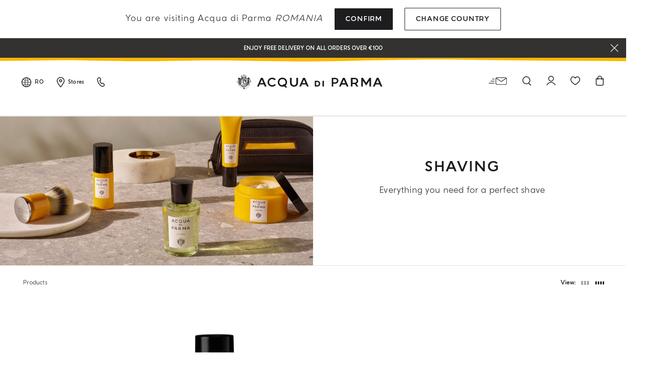

--- FILE ---
content_type: text/html;charset=UTF-8
request_url: https://www.acquadiparma.com/en/ro/barbiere/barbiere-shaving-collection/barbiere-shaving-collection-shaving/
body_size: 32223
content:
<!doctype html>



<html lang="en">
<head><meta name="viewport" content="width=device-width, initial-scale=1.0"><link rel="preload" href="https://www.acquadiparma.com/dw/image/v2/BDPB_PRD/on/demandware.static/-/Sites-adp-master-catalog/default/dwd81dfad3/images/hi-res-1/ADP52005-ONESIZE.master.1.H1.jpg?sw=400&amp;q=100" as="image" fetchpriority="high"><link rel="preload" href="https://www.acquadiparma.com/dw/image/v2/BDPB_PRD/on/demandware.static/-/Sites-adp-master-catalog/default/dw0918edba/images/hi-res-1/ADP52014-150ML.master.1.H1.jpg?sw=400&amp;q=100" as="image" fetchpriority="high"><link rel="preload" href="https://www.acquadiparma.com/dw/image/v2/BDPB_PRD/on/demandware.static/-/Sites-adp-storefront-catalog/default/dweedeee96/barbiere-1980x1080.jpg?sw=1024&amp;q=85&amp;strip=false" as="image" fetchpriority="high" imagesizes="(max-width: 1023px) 100vw, (min-width: 1024px) 50vw">

<meta charset="UTF-8">

<meta http-equiv="x-ua-compatible" content="ie=edge">



<title>Shaving - product for the perfect shave | Acqua di Parma</title>

<link href="/on/demandware.static/Sites-acquadiparma-Site/-/default/dwae592d6a/images/favicon.ico" rel="shortcut icon">

<meta name="description" content="Experience the shaving ritual with our nourishing creams and soothing aftershave lotions. Discover essential men's grooming products on Acqua di Parma..">
<meta name="keywords" content="">






    <!-- OneTrust Cookies Consent Notice start -->




    <script src="https://cdn.cookielaw.org/scripttemplates/otSDKStub.js" data-document-language="true" type="kleecks/javascript" charset="UTF-8" data-domain-script="273f3d70-3d6b-40cb-8b32-fa6acfd62bf6" async="false"></script>
    <script type="kleecks/javascript">
        function OptanonWrapper() {
            $(window).trigger('OneTrustLoaded');
         }
    </script>

<!-- OneTrust Cookies Consent Notice end -->






    <meta name="google-site-verification" content="FthNb9Exh9o_hfPQ10jod4TLF6e025T-q2lz0bdLttc">
















    
  









  <script type="kleecks/javascript">
    var dataLayer = dataLayer || [];
    dataLayer.push({"clientStatus":"Not client","country":"RO","language":"en","currencyCode":"EUR","loginStatus":"Logged Out","pageSubSubCategory":"Shaving","pageSubcategory":"Italian Shaving Products","pageTopCategory":"Barbiere","pageType":"Product List Page"});
    
  </script>



    <script type="kleecks/javascript">
        window.googleAnalytics = {
            DATA_LAYER_NAME : 'dataLayer',
            CONTAINER_ID: 'GTM-PVRQC5D',
            ANALYTICS_EVENTS_KEY: 'analyticsEvents'
        };

        var dataLayer = dataLayer || [];

        
        

    </script>

    

    
        <!-- Google Tag Manager -->
        <script type="kleecks/javascript">(function(w,d,s,l,i){w[l]=w[l]||[];w[l].push({'gtm.start':
        new Date().getTime(),event:'gtm.js'});var f=d.getElementsByTagName(s)[0],
        j=d.createElement(s),dl=l!='dataLayer'?'&l='+l:'';j.async=true;j.src=
        'https://www.googletagmanager.com/gtm.js?id='+i+dl;f.parentNode.insertBefore(j,f);
        })(window,document,'script','dataLayer','GTM-PVRQC5D');</script>
        <!-- End Google Tag Manager -->
    

    <script type="kleecks/javascript">
        
    </script>






    
        <meta name="robots" content="NOINDEX,FOLLOW">
    



    
    
    


    
    
       <link rel="canonical" href="https://www.acquadiparma.com/en/ro/barbiere/barbiere-shaving-collection/barbiere-shaving-collection-shaving/">
    




    
       
            
            
                
            
        
            
            
                <link rel="alternate" href="https://www.acquadiparma.com/de/at/barbiere/barbiere-shaving-collection/barbiere-shaving-collection-shaving/" hreflang="de-at">
            
        
            
            
                <link rel="alternate" href="https://www.acquadiparma.com/en/at/barbiere/barbiere-shaving-collection/barbiere-shaving-collection-shaving/" hreflang="en-at">
            
        
            
            
                <link rel="alternate" href="https://www.acquadiparma.com/en/be/barbiere/barbiere-shaving-collection/barbiere-shaving-collection-shaving/" hreflang="en-be">
            
        
            
            
                <link rel="alternate" href="https://www.acquadiparma.com/fr/be/barbiere/barbiere-shaving-collection/barbiere-shaving-collection-shaving/" hreflang="fr-be">
            
        
            
            
                <link rel="alternate" href="https://www.acquadiparma.com/en/bg/barbiere/barbiere-shaving-collection/barbiere-shaving-collection-shaving/" hreflang="en-bg">
            
        
            
            
                
            
        
            
            
                <link rel="alternate" href="https://www.acquadiparma.com/en/hr/barbiere/barbiere-shaving-collection/barbiere-shaving-collection-shaving/" hreflang="en-hr">
            
        
            
            
                <link rel="alternate" href="https://www.acquadiparma.com/en/cz/barbiere/barbiere-shaving-collection/barbiere-shaving-collection-shaving/" hreflang="en-cz">
            
        
            
            
                <link rel="alternate" href="https://www.acquadiparma.com/en/dk/barbiere/barbiere-shaving-collection/barbiere-shaving-collection-shaving/" hreflang="en-dk">
            
        
            
            
                <link rel="alternate" href="https://www.acquadiparma.com/en/ee/barbiere/barbiere-shaving-collection/barbiere-shaving-collection-shaving/" hreflang="en-ee">
            
        
            
            
                <link rel="alternate" href="https://www.acquadiparma.com/en/fi/barbiere/barbiere-shaving-collection/barbiere-shaving-collection-shaving/" hreflang="en-fi">
            
        
            
            
                <link rel="alternate" href="https://www.acquadiparma.com/fr/fr/barbiere/barbiere-shaving-collection/barbiere-shaving-collection-shaving/" hreflang="fr-fr">
            
        
            
            
                <link rel="alternate" href="https://www.acquadiparma.com/de/de/barbiere/barbiere-shaving-collection/barbiere-shaving-collection-shaving/" hreflang="de-de">
            
        
            
            
                <link rel="alternate" href="https://www.acquadiparma.com/en/gr/barbiere/barbiere-shaving-collection/barbiere-shaving-collection-shaving/" hreflang="en-gr">
            
        
            
            
                <link rel="alternate" href="https://www.acquadiparma.com/en/hu/barbiere/barbiere-shaving-collection/barbiere-shaving-collection-shaving/" hreflang="en-hu">
            
        
            
            
                <link rel="alternate" href="https://www.acquadiparma.com/en/ie/barbiere/barbiere-shaving-collection/barbiere-shaving-collection-shaving/" hreflang="en-ie">
            
        
            
            
                <link rel="alternate" href="https://www.acquadiparma.com/it/it/barbiere/barbiere-shaving-collection/barbiere-shaving-collection-shaving/" hreflang="it-it">
            
        
            
            
                <link rel="alternate" href="https://www.acquadiparma.com/en/lv/barbiere/barbiere-shaving-collection/barbiere-shaving-collection-shaving/" hreflang="en-lv">
            
        
            
            
                
            
        
            
            
                <link rel="alternate" href="https://www.acquadiparma.com/en/lt/barbiere/barbiere-shaving-collection/barbiere-shaving-collection-shaving/" hreflang="en-lt">
            
        
            
            
                <link rel="alternate" href="https://www.acquadiparma.com/fr/lu/barbiere/barbiere-shaving-collection/barbiere-shaving-collection-shaving/" hreflang="fr-lu">
            
        
            
            
                <link rel="alternate" href="https://www.acquadiparma.com/en/lu/barbiere/barbiere-shaving-collection/barbiere-shaving-collection-shaving/" hreflang="en-lu">
            
        
            
            
                <link rel="alternate" href="https://www.acquadiparma.com/de/lu/barbiere/barbiere-shaving-collection/barbiere-shaving-collection-shaving/" hreflang="de-lu">
            
        
            
            
                
            
        
            
            
                <link rel="alternate" href="https://www.acquadiparma.com/en/nl/barbiere/barbiere-shaving-collection/barbiere-shaving-collection-shaving/" hreflang="en-nl">
            
        
            
            
                <link rel="alternate" href="https://www.acquadiparma.com/en/no/barbiere/barbiere-shaving-collection/barbiere-shaving-collection-shaving/" hreflang="en-no">
            
        
            
            
                <link rel="alternate" href="https://www.acquadiparma.com/en/pl/barbiere/barbiere-shaving-collection/barbiere-shaving-collection-shaving/" hreflang="en-pl">
            
        
            
            
                <link rel="alternate" href="https://www.acquadiparma.com/en/pt/barbiere/barbiere-shaving-collection/barbiere-shaving-collection-shaving/" hreflang="en-pt">
            
        
            
            
                <link rel="alternate" href="https://www.acquadiparma.com/en/ro/barbiere/barbiere-shaving-collection/barbiere-shaving-collection-shaving/" hreflang="en-ro">
            
        
            
            
                <link rel="alternate" href="https://www.acquadiparma.com/en/sk/barbiere/barbiere-shaving-collection/barbiere-shaving-collection-shaving/" hreflang="en-sk">
            
        
            
            
                <link rel="alternate" href="https://www.acquadiparma.com/en/si/barbiere/barbiere-shaving-collection/barbiere-shaving-collection-shaving/" hreflang="en-si">
            
        
            
            
                <link rel="alternate" href="https://www.acquadiparma.com/es/es/barbiere/barbiere-shaving-collection/barbiere-shaving-collection-shaving/" hreflang="es-es">
            
        
            
            
                <link rel="alternate" href="https://www.acquadiparma.com/en/se/barbiere/barbiere-shaving-collection/barbiere-shaving-collection-shaving/" hreflang="en-se">
            
        
            
            
                <link rel="alternate" href="https://www.acquadiparma.com/de/ch/barbiere/barbiere-shaving-collection/barbiere-shaving-collection-shaving/" hreflang="de-ch">
            
        
            
            
                <link rel="alternate" href="https://www.acquadiparma.com/fr/ch/barbiere/barbiere-shaving-collection/barbiere-shaving-collection-shaving/" hreflang="fr-ch">
            
        
            
            
                <link rel="alternate" href="https://www.acquadiparma.com/it/ch/barbiere/barbiere-shaving-collection/barbiere-shaving-collection-shaving/" hreflang="it-ch">
            
        
            
            
                <link rel="alternate" href="https://www.acquadiparma.com/en/gb/barbiere/barbiere-shaving-collection/barbiere-shaving-collection-shaving/" hreflang="en-gb">
            
        
            <link rel="alternate" href="https://www.acquadiparma.com/default/en/barbiere/barbiere-shaving-collection/barbiere-shaving-collection-shaving/" hreflang="en-us">
        
    


<meta property="og:title" content="Acqua di Parma">

    
    
        <meta property="og:url" content="https://www.acquadiparma.com/en/ro/barbiere/barbiere-shaving-collection/barbiere-shaving-collection-shaving/">
    

<meta property="og:type" content="website">
<meta property="og:description" content="Experience the shaving ritual with our nourishing creams and soothing aftershave lotions. Discover essential men's grooming products on Acqua di Parma..">
<meta property="og:image" content="https://www.acquadiparma.com/on/demandware.static/Sites-acquadiparma-Site/-/default/dwed42ba28/images/svg/logo.svg">







<link rel="preload" href="/on/demandware.static/Sites-acquadiparma-Site/-/default/dwb91ac0c3/fonts/AcquadiParma-Light.woff2" as="font" type="font/woff2" crossorigin="anonymous">
<link rel="preload" href="/on/demandware.static/Sites-acquadiparma-Site/-/default/dwc085ee39/fonts/AcquadiParma-Bold.woff2" as="font" type="font/woff2" crossorigin="anonymous">
<link rel="preload" href="/on/demandware.static/Sites-acquadiparma-Site/-/default/dwcf7034f6/fonts/AcquadiParma-Light.woff" as="font" type="font/woff" crossorigin="anonymous">
<link rel="preload" href="/on/demandware.static/Sites-acquadiparma-Site/-/default/dwe3e73544/fonts/AcquadiParma-Bold.woff" as="font" type="font/woff" crossorigin="anonymous">


<style>
    @font-face {
        font-family: "Acqua di Parma";
        font-weight: 400;
        font-style: normal;
        font-display: swap;
        font-display: swap;src: local("AcquadiParma-Light"), url("/on/demandware.static/Sites-acquadiparma-Site/-/default/dwb91ac0c3/fonts/AcquadiParma-Light.woff2") format("woff2"), url("https://www.acquadiparma.com/en/ro/barbiere/barbiere-shaving-collection/fonts/AcquadiParma-Light.woff") format("woff");
    }

    @font-face {
        font-family: "Acqua di Parma";
        font-weight: 700;
        font-style: normal;
        font-display: swap;
        font-display: swap;src: local("AcquadiParma-Bold"), url("/on/demandware.static/Sites-acquadiparma-Site/-/default/dwc085ee39/fonts/AcquadiParma-Bold.woff2") format("woff2"), url("https://www.acquadiparma.com/en/ro/barbiere/barbiere-shaving-collection/fonts/AcquadiParma-Bold.woff") format("woff");
    }

    @font-face {
        font-family: "CGTimesRegular";
        font-style: normal;
        font-display: swap;
        font-display: swap;src: local("CGTimesRegular"), url("/on/demandware.static/Sites-acquadiparma-Site/-/default/dw0512fa7c/fonts/CGTimesRegular.ttf") format("truetype");
    }

    @font-face {
        font-family: "Tangerine";
        font-weight: 700;
        font-style: normal;
        font-display: swap;
        font-display: swap;src: local("Tangerine"), url("/on/demandware.static/Sites-acquadiparma-Site/-/default/dw53d4d7ca/fonts/Tangerine-Bold.ttf") format("truetype");
    }
</style>


<link rel="preload" href="/on/demandware.static/Sites-acquadiparma-Site/-/default/dw602bc807/images/product/blank_grey.png" as="image" type="image/png">
<link rel="preload" href="/on/demandware.static/Sites-acquadiparma-Site/-/default/dwed42ba28/images/svg/logo.svg" as="image" type="image/svg+xml">


<link rel="stylesheet" href="https://www.acquadiparma.com/on/demandware.static/Sites-acquadiparma-Site/-/en_RO/v1768345924233/css/global.css" no-defer="no-defer">



    <link rel="stylesheet" href="https://www.acquadiparma.com/on/demandware.static/Sites-acquadiparma-Site/-/en_RO/v1768345924233/css/common/layout/page.css" no-defer="no-defer">

    <link rel="stylesheet" href="https://www.acquadiparma.com/on/demandware.static/Sites-acquadiparma-Site/-/en_RO/v1768345924233/css/swiperImports.css" type="kleecks/css">

    <link rel="stylesheet" href="https://www.acquadiparma.com/on/demandware.static/Sites-acquadiparma-Site/-/en_RO/v1768345924233/css/search.css" no-defer="no-defer">

    <link rel="stylesheet" href="https://www.acquadiparma.com/on/demandware.static/Sites-acquadiparma-Site/-/en_RO/v1768345924233/css/product/detail.css" type="kleecks/css">

    <link rel="stylesheet" href="https://www.acquadiparma.com/on/demandware.static/Sites-acquadiparma-Site/-/en_RO/v1768345924233/css/components/emotionalWidget.css" type="kleecks/css">

    <link rel="stylesheet" href="https://www.acquadiparma.com/on/demandware.static/Sites-acquadiparma-Site/-/en_RO/v1768345924233/css/pd/allMenuComponents.css" no-defer="no-defer">






    <script type="text/plain" src="https://try.abtasty.com/bf54020f0a4e2ce0ecd999b39119b525.js" class="optanon-category-C0002"></script>







    
<script src="https://www.booxi.eu/api/booknow.js" async type="kleecks/javascript"></script>
 <script type="kleecks/javascript">
    var booxiCountryCode = 'RO';
    var booxiLanguageCode = 'eng';
    var booxiApiKey = '';
    var booxiLoginURL = '/en/ro/login/?source=booxiSource';
    var booxiClientData = null;
</script>






    <!-- Live Story Main Script -->
    <script type="kleecks/javascript">(function(d,w,s,u,y,z) { y=d.createElement(s);
        z=d.getElementsByTagName(s)[0]; y.src=u; y.type="text/javascript"; y.async=1; z.parentNode.insertBefore(y,z);
        })(document,window,"script","https://assets.livestory.io/dist/livestory-acquadiparma.min.js");
    </script>
    <script type="kleecks/javascript">
        window.LS_CONTROLLER_URL = "https://www.acquadiparma.com/on/demandware.store/Sites-acquadiparma-Site/en_RO/Livestory-Parse";
    </script>





    



<script src="https://www.google.com/recaptcha/api.js" defer type="kleecks/javascript"></script>



    <script async src="https://eu-library.klarnaservices.com/lib.js" data-client-id="eb506c75-70db-5a7b-9603-2acddbe9e206" type="kleecks/javascript"></script>




    <!-- Hotjar Tracking Code for https://www.acquadiparma.com -->
<script type="kleecks/javascript">
    (function(h,o,t,j,a,r){
        h.hj=h.hj||function(){(h.hj.q=h.hj.q||[]).push(arguments)};
        h._hjSettings={hjid:2994867,hjsv:6};
        a=o.getElementsByTagName('head')[0];
        r=o.createElement('script');r.async=1;
        r.src=t+h._hjSettings.hjid+j+h._hjSettings.hjsv;
        a.appendChild(r);
    })(window,document,'https://static.hotjar.com/c/hotjar-','.js?sv=');
</script>





<script type="kleecks/javascript">//<!--
/* <![CDATA[ (head-active_data.js) */
var dw = (window.dw || {});
dw.ac = {
    _analytics: null,
    _events: [],
    _category: "",
    _searchData: "",
    _anact: "",
    _anact_nohit_tag: "",
    _analytics_enabled: "true",
    _timeZone: "Europe/Rome",
    _capture: function(configs) {
        if (Object.prototype.toString.call(configs) === "[object Array]") {
            configs.forEach(captureObject);
            return;
        }
        dw.ac._events.push(configs);
    },
	capture: function() { 
		dw.ac._capture(arguments);
		// send to CQ as well:
		if (window.CQuotient) {
			window.CQuotient.trackEventsFromAC(arguments);
		}
	},
    EV_PRD_SEARCHHIT: "searchhit",
    EV_PRD_DETAIL: "detail",
    EV_PRD_RECOMMENDATION: "recommendation",
    EV_PRD_SETPRODUCT: "setproduct",
    applyContext: function(context) {
        if (typeof context === "object" && context.hasOwnProperty("category")) {
        	dw.ac._category = context.category;
        }
        if (typeof context === "object" && context.hasOwnProperty("searchData")) {
        	dw.ac._searchData = context.searchData;
        }
    },
    setDWAnalytics: function(analytics) {
        dw.ac._analytics = analytics;
    },
    eventsIsEmpty: function() {
        return 0 == dw.ac._events.length;
    }
};
/* ]]> */
// -->
</script>
<script type="kleecks/javascript">//<!--
/* <![CDATA[ (head-cquotient.js) */
var CQuotient = window.CQuotient = {};
CQuotient.clientId = 'bdpb-acquadiparma';
CQuotient.realm = 'BDPB';
CQuotient.siteId = 'acquadiparma';
CQuotient.instanceType = 'prd';
CQuotient.locale = 'en_RO';
CQuotient.fbPixelId = '__UNKNOWN__';
CQuotient.activities = [];
CQuotient.cqcid='';
CQuotient.cquid='';
CQuotient.cqeid='';
CQuotient.cqlid='';
CQuotient.apiHost='api.cquotient.com';
/* Turn this on to test against Staging Einstein */
/* CQuotient.useTest= true; */
CQuotient.useTest = ('true' === 'false');
CQuotient.initFromCookies = function () {
	var ca = document.cookie.split(';');
	for(var i=0;i < ca.length;i++) {
	  var c = ca[i];
	  while (c.charAt(0)==' ') c = c.substring(1,c.length);
	  if (c.indexOf('cqcid=') == 0) {
		CQuotient.cqcid=c.substring('cqcid='.length,c.length);
	  } else if (c.indexOf('cquid=') == 0) {
		  var value = c.substring('cquid='.length,c.length);
		  if (value) {
		  	var split_value = value.split("|", 3);
		  	if (split_value.length > 0) {
			  CQuotient.cquid=split_value[0];
		  	}
		  	if (split_value.length > 1) {
			  CQuotient.cqeid=split_value[1];
		  	}
		  	if (split_value.length > 2) {
			  CQuotient.cqlid=split_value[2];
		  	}
		  }
	  }
	}
}
CQuotient.getCQCookieId = function () {
	if(window.CQuotient.cqcid == '')
		window.CQuotient.initFromCookies();
	return window.CQuotient.cqcid;
};
CQuotient.getCQUserId = function () {
	if(window.CQuotient.cquid == '')
		window.CQuotient.initFromCookies();
	return window.CQuotient.cquid;
};
CQuotient.getCQHashedEmail = function () {
	if(window.CQuotient.cqeid == '')
		window.CQuotient.initFromCookies();
	return window.CQuotient.cqeid;
};
CQuotient.getCQHashedLogin = function () {
	if(window.CQuotient.cqlid == '')
		window.CQuotient.initFromCookies();
	return window.CQuotient.cqlid;
};
CQuotient.trackEventsFromAC = function (/* Object or Array */ events) {
try {
	if (Object.prototype.toString.call(events) === "[object Array]") {
		events.forEach(_trackASingleCQEvent);
	} else {
		CQuotient._trackASingleCQEvent(events);
	}
} catch(err) {}
};
CQuotient._trackASingleCQEvent = function ( /* Object */ event) {
	if (event && event.id) {
		if (event.type === dw.ac.EV_PRD_DETAIL) {
			CQuotient.trackViewProduct( {id:'', alt_id: event.id, type: 'raw_sku'} );
		} // not handling the other dw.ac.* events currently
	}
};
CQuotient.trackViewProduct = function(/* Object */ cqParamData){
	var cq_params = {};
	cq_params.cookieId = CQuotient.getCQCookieId();
	cq_params.userId = CQuotient.getCQUserId();
	cq_params.emailId = CQuotient.getCQHashedEmail();
	cq_params.loginId = CQuotient.getCQHashedLogin();
	cq_params.product = cqParamData.product;
	cq_params.realm = cqParamData.realm;
	cq_params.siteId = cqParamData.siteId;
	cq_params.instanceType = cqParamData.instanceType;
	cq_params.locale = CQuotient.locale;
	
	if(CQuotient.sendActivity) {
		CQuotient.sendActivity(CQuotient.clientId, 'viewProduct', cq_params);
	} else {
		CQuotient.activities.push({activityType: 'viewProduct', parameters: cq_params});
	}
};
/* ]]> */
// -->
</script>
<!-- Demandware Apple Pay -->

<style type="text/css">ISAPPLEPAY{display:inline}.dw-apple-pay-button,.dw-apple-pay-button:hover,.dw-apple-pay-button:active{background-color:black;background-image:-webkit-named-image(apple-pay-logo-white);background-position:50% 50%;background-repeat:no-repeat;background-size:75% 60%;border-radius:5px;border:1px solid black;box-sizing:border-box;margin:5px auto;min-height:30px;min-width:100px;padding:0}
.dw-apple-pay-button:after{content:'Apple Pay';visibility:hidden}.dw-apple-pay-button.dw-apple-pay-logo-white{background-color:white;border-color:white;background-image:-webkit-named-image(apple-pay-logo-black);color:black}.dw-apple-pay-button.dw-apple-pay-logo-white.dw-apple-pay-border{border-color:black}</style>

<meta name="generator" content="Kleecks"><meta property="og:locale" content="en_RO"><meta name="twitter:title" content="Shaving - product for the perfect shave | Acqua di Parma"><meta name="twitter:url" content="https://www.acquadiparma.com/en/ro/barbiere/barbiere-shaving-collection/barbiere-shaving-collection-shaving/"><meta name="twitter:description" content="Experience the shaving ritual with our nourishing creams and soothing aftershave lotions. Discover essential men's grooming products on Acqua di Parma.."><meta name="twitter:card" content="summary"><style>* {
  -webkit-transition: none !important;
  -moz-transition: none !important;
  -o-transition: none !important;
  -ms-transition: none !important;
  transition: none !important;
}</style><style>#newsletter-registration .title {
    margin-bottom: 13px;
    margin-bottom: .8125rem;
    font-size: 14px;
    font-size: .875rem;
    padding-top: 0;
    font-weight: 700;
    line-height: 140%;
    color: #333231;
}

@media (min-width: 1024px) {
    #newsletter-registration .title {
        padding-top: 18px;
        padding-top: 1.125rem;
    }
}

@media (min-width: 1024px) {
h2.kl-h2 {
    padding: 1rem 1.5rem;
    font-size: 1.25rem;
    line-height: 1.5rem;
    margin-bottom: 1.1875rem;
    }
}

@media (min-width: 768px) {
.product-name h3 {
    font-size: .875rem;
    line-height: .9375rem;
    }
}
</style></head>
<body class="KL-D-28 KL-LANG-en KL-P_URL_1-en KL-P_URL_2-ro KL-P_URL_3-barbiere KL-P_URL_4-barbiere-shaving-collection KL-URL-barbiere-shaving-collection-shaving KL-URL-LEVEL-5 KL-CMS_URL-LEVEL-5 KL-UA-BOT KL-UA-DESKTOP sp-LISTING KL-scripts-loading KL-styles-loading a56464aaed98e91e93d50d2f3c862ecb" kl-user-country-isocode="US" kl-country-locale-isocode="RO"><script type="kleecks/javascript">function KL_getCookie(name) {
    var match = document.cookie.match(new RegExp('(^| )' + name + '=([^;]+)'));
    if (match) return match[2];
}
  
function KL_setCookie(name, value, days) {
    var expires = '';
    if (days) {
        var date = new Date();
        date.setTime(date.getTime() + (days * 24 * 60 * 60 * 1000));
        expires = '; expires=' + date.toUTCString();
    }
    document.cookie = name + '=' + value + expires + '; path=/';
}</script>

















    
        <!-- Google Tag Manager (noscript) -->
        <noscript><iframe height="0" width="0" style="display:none;visibility:hidden" data-kleecks-src="https://www.googletagmanager.com/ns.html?id=GTM-PVRQC5D"></iframe></noscript>
        <!-- End Google Tag Manager (noscript) -->
    





    
    
    <script type="kleecks/javascript">
        window.mcTrackingCodeData = {"setOrgId":{"payload":"7275512","mandatory":true,"pushed":false},"setUserInfo":{"payload":{"email":"GUEST","details":{"currency":"EUR","language":"en","country":"RO"}},"mandatory":true,"pushed":false},"trackPageView":{"payload":{"category":"barbiere-shaving-collection-shaving"},"mandatory":false,"pushed":false}};
    </script>






<div id="wrapper">
<script type="kleecks/javascript">//common/scripts.isml</script>
<script defer type="kleecks/javascript" src="https://www.acquadiparma.com/on/demandware.static/Sites-acquadiparma-Site/-/en_RO/v1768345924233/js/main.js"></script>

    <script defer type="kleecks/javascript" src="https://www.acquadiparma.com/on/demandware.static/Sites-acquadiparma-Site/-/en_RO/v1768345924233/js/common/layout/page.js">
    </script>

    <script defer type="kleecks/javascript" src="https://www.acquadiparma.com/on/demandware.static/Sites-acquadiparma-Site/-/en_RO/v1768345924233/js/search.js">
    </script>

    <script defer type="kleecks/javascript" src="https://www.acquadiparma.com/on/demandware.static/Sites-acquadiparma-Site/-/en_RO/v1768345924233/js/pd/allMenuComponents.js">
    </script>


<div class="error-messaging"></div>
<div class="page" data-action="Search-Show" data-querystring="cgid=barbiere-shaving-collection-shaving" data-navigation="">
<div class="modal fade" id="removeProductModal" tabindex="-1" role="dialog" aria-labelledby="removeProductLineItemModal">
    <div class="modal-dialog modal-dialog-centered" role="document">
        <div class="modal-content">
            <div class="modal-header delete-confirmation-header">
                <span class="modal-title text-xxl" id="removeProductLineItemModal">Remove Product?</span>
                <button type="button" class="close" data-dismiss="modal" aria-label="Close">
                    <span aria-hidden="true" class="icon icon-modal-close"></span>
                </button>
            </div>
            <div class="modal-body delete-confirmation-body">
                Are you sure you would like to remove this item from the shopping cart?
                <p class="product-to-remove"></p>
            </div>
            <div class="modal-footer">
                <button type="button" class="btn btn-outline-primary btn-m" data-dismiss="modal">Cancel</button>
                <button type="button" class="btn btn-primary cart-delete-confirmation-btn btn-m" data-dismiss="modal">
                    Yes
                </button>
            </div>
        </div>
    </div>
</div>




<header class="page-header-container promo-open">

    
    

    

    <div id="countries-popup">
        <div class="countries-popup-wrapper">
            <h4 class="countries-popup-title font-weight-normal">You are visiting Acqua di Parma <span>Romania</span></h4>
            <div class="actions">
                <a class="btn btn-primary country-link text-m" href="javascript:void(0);" rel="nofollow" data-href="/on/demandware.store/Sites-acquadiparma-Site/en_RO/CountrySelector-SetAjaxCountry?code=RO&amp;loc=en_RO&amp;src=popup&amp;current=true">Confirm</a>

                <a class="btn btn-outline-primary text-m" href="https://www.acquadiparma.com/countries/" title="countries">Change Country</a>
            </div>
        </div>
    </div>



    
    
    <div class="promo-message-popup">
        <button type="button" class="close-button" aria-label="Close">
            <span class="icon icon-close-white"></span>
        </button>
        <div class="content d-flex justify-content-center align-items-center h-100">
            
	 


	<div class="html-slot-container h-100">
    
        
            <div class="promo-swiper-container h-100">
                <div class="swiper-wrapper">
                    
                        <div class="swiper-slide d-flex d-align align-items-center justify-content-center">
                            Enjoy free delivery on all orders over €100
                        </div>
                    
                        <div class="swiper-slide d-flex d-align align-items-center justify-content-center">
                            <p>New-in:<span style="color:#ffffff;"> </span><a href="https://www.acquadiparma.com/magnolia-infinita/MAGNOLIAINFINITAEDPCNY.html" title="MAGNOLIAINFINITAEDPCNY"><span style="color:#ffffff;">MAGNOLIA INFINITA LIMITED EDITION</span></a></p>
                        </div>
                    
                        <div class="swiper-slide d-flex d-align align-items-center justify-content-center">
                            Register and enjoy a world of benefits
                        </div>
                    
                        <div class="swiper-slide d-flex d-align align-items-center justify-content-center">
                            Complimentary gift on all orders over 180€
                        </div>
                    
                </div>
            </div>
        
    
</div>
  
	
        </div>
    </div>



    
    <div class="header-wave"></div>

    
    <div class="container-fluid">
        <div class="row no-gutters navbar-header align-items-center">
            
            <div class="col-2 col-md-3 col-lg-4 navbar-header-left d-flex justify-content-start">
                    
                <div class="menu-item country-select-container d-none d-lg-inline-block">
                    
    
    <div class="country-selector main-category d-none d-lg-inline-block" tabindex="0">
        <span class="icon icon-globe"></span>
        
            <button class="country-code d-none d-lg-inline-block" data-toggle="dropdown" aria-expanded="false" aria-label="Romania">
                RO
            </button>
        
    </div>
    <div class="aside-dropdown switch-languages" data-current-locale="en_RO">
        <div class="content">
            <div class="current-country">
                <div class="close-element">
                    <span class="icon icon-small icon-close"></span>
                </div>
                <div class="shipping-to">
                    <span class="shipping-to-label text-xs">Shipping to:</span>
                    <span class="shipping-country-name text-xs">Romania</span>
                </div>
                <div class="change-country">
                    <a class="change-country-link text-xs" href="https://www.acquadiparma.com/countries/" rel="nofollow" title="countries">Change shipping country</a>
                </div>
            </div>
            
            
        </div>
    </div>


                </div>
                    
                <div class="menu-item d-none d-lg-inline-block">
                    <a class="d-flex align-items-center" href="https://www.acquadiparma.com/en/ro/store-locator/" title="Store locator" aria-label="Store locator">
                        <span class="icon icon-pin"></span>
                        <span class="d-none d-lg-inline-block ma-l-2 text-xxs font-weight-bold">Stores</span>
                    </a>
                </div>
                    
                <div class="menu-item d-none d-lg-inline-block">
                    <a href="https://www.acquadiparma.com/en/ro/contact-us/" title="Contact us" aria-label="Contact us">
                        <span class="icon icon-phone"></span>
                    </a>
                </div>
                    
                <div class="menu-item mobile-menu mobile-menu-icon-cointainer d-lg-none">
                    <button class="navbar-toggler d-lg-none" type="button" data-toggle="offcanvas" aria-controls="sg-navbar-collapse" aria-expanded="false" aria-label="Toggle navigation">
    <span class="icon icon-close icon-hamburger-close"></span>
    <span class="icon icon-hamburger-search"></span>
</button>
                </div>
            </div>
            
            <div class="col-8 col-md-6 col-lg-4 text-center">
                <a href="https://www.acquadiparma.com/en/ro/" title="Acqua di Parma Home">
                    <img class="header-logo img-fluid" src="/on/demandware.static/Sites-acquadiparma-Site/-/default/dwed42ba28/images/svg/logo.svg" alt="Acqua di Parma" title="Acqua di Parma" width="336" height="28" loading="lazy">
                </a>
            </div>
            
            <div class="col-2 col-md-3 col-lg-4 text-right layer-container-wrapper navbar-header-right d-flex justify-content-end">
                    
                <div class="menu-item mobile-hidden newsletter-icon-container">
                    
    <div class="nl-button">
        <button id="nl_button_header" aria-label="Search" aria-expanded="false">
            <span class="icon icon-newsletter"></span>
        </button>
    </div>


                </div>
                <div class="menu-item d-none d-lg-inline-block search search-icon-container" role="search">
                    <div class="search-button">
    <button id="search_button_header" aria-label="Search" aria-expanded="false">
        <span class="icon icon-search header-search-toggler"></span>
    </button>
</div>

                </div>
                    
                <div class="menu-item mobile-hidden login-icon-container">
                    <div class="user">
    
        
            <a class="login-popup-opener" href="javascript:void(0);" title="Login" aria-label="Login" data-toggle="modal" data-target="#loginModal">
                <span class="icon icon-account"></span>
            </a>
        
    
</div>
                </div>
                    
                <div class="menu-item mobile-hidden favourites-container">
                    
    <a class="wishlist" href="https://www.acquadiparma.com/en/ro/wishlist/" title="Wishlist" aria-label="Wishlist">
        <span class="icon icon-wishlist"></span>
    </a>

                </div>
                    
                <div class="menu-item mini-cart-layer">
                    <div class="header-minicart layer-opener minicart-button" data-action-url="/on/demandware.store/Sites-acquadiparma-Site/en_RO/Cart-MiniCartShow" data-parent-wrapper="mini-cart-layer">
                        <a class="link" href="https://www.acquadiparma.com/en/ro/cart/" title="Go to shopping cart" aria-label="Go to shopping cart">
                            
    <span class="minicart-quantity-container ">
        <span class="icon icon-cart"></span>
        <span class="minicart-quantity d-none">
            0
        </span>
    </span>

                        </a>
                    </div>
                </div>
            </div>
        </div>
    </div>

    
    <nav class="header-navigation" aria-label="Page navigation">
        <div class="main-menu-container">

            
            <div class="search-wrapper d-block d-lg-none">
                <div class="site-search">
                    <div class="form-wrapper container-fluid">
                        <form role="search" action="https://www.acquadiparma.com/en/ro/search/" method="get" name="simpleSearch">
                            <div class="form-group ma-0 w-100">
                                <input class="form-control form-control-icon-search form-control-action search-field" type="search" id="headerSearchInput" name="q" value="" placeholder="Search products..." autocomplete="off" aria-label="Search products..." data-searchminchars="3" required>

                                
                                <button type="button" class="search-clear-btn form-control-action-btn d-lg-none" data-action="inputClear">
                                    <span class="action-btn-icon-close"></span>
                                </button>

                                
                                <button type="submit" class="search-submit-btn form-control-action-btn d-none d-lg-block" data-action="formSubmit">
                                    <span class="action-btn-text">Search</span>
                                </button>
                            </div>
                            <input type="hidden" value="en_RO" name="lang">
                        </form>
                        
                        <button type="button" class="search-close" aria-label="Close"><span class="icon icon-close"></span></button>
                    </div>
                </div>

                
                <div class="suggestions-wrapper" data-url="/on/demandware.store/Sites-acquadiparma-Site/en_RO/SearchServices-GetSuggestions?q=">
                    <div class="suggestions-container container-fluid"></div>
                </div>
            </div>

            
            
                



    
    


    
    <div class="navbar-header-center main-menu-section d-none d-lg-block">
        <div class="main-menu" id="sg-navbar-collapse">
            <nav id="nav" class="experience-navbar" aria-label="Navigation menu">
                <div class="main-menu-wrapper">

                    
                    <div class="navbar-wrapper">
                        <div class="nav navbar-nav"></div>
                    </div>

                    
                    <template id="navbar-template">
                        <div class="nav-item experience-nav-item text-center text-uppercase font-weight-bold d-flex d-lg-block">
                            <div class="d-flex align-items-center">
                                <div class="d-none pa-r-3 nav-image-mobile">
                                    <img class="lazy" src="" alt="" loading="lazy">
                                </div>
                                <a href id class="experience-nav-link" data-toggle="dropdown" aria-haspopup="true" aria-expanded="false" aria-label="Open the menu: placeholder">
                                </a>
                            </div>

                            <div class="d-block d-lg-none">
                                <span class="icon icon-chevron-right"></span>
                            </div>
                        </div>
                    </template>

                    <div class="experience-dropdown-menu hide">
                        <div class="container-fluid position-relative">

                            <button type="button" class="menu-dropdown-close d-none d-lg-block position-absolute" aria-label="Close">
                                <span class="icon icon-close"></span>
                            </button>

                            
                                
                                
                                    
                                
                                <div class="experience-region experience-menuContent"><div class="experience-component experience-menu-menuFirstLevel">

<div class="row dropdown-first-level-wrapper flex-column hide" data-name="Fragrances" data-link="javascript:void(0);" data-image-mobile="https://www.acquadiparma.com/dw/image/v2/BDPB_PRD/on/demandware.static/-/Library-Sites-acquadiparmaLibrary/default/dwb8ca668e/images/Menu/Fragranze.jpg">
    <div class="back-wrapper w-100 d-block d-lg-none">
        <div class="experience-first-level-back">
            <div class="back-section-wrapper d-flex justify-content-between align-items-center">
                <div class="arrow-back d-flex align-items-center flex-grow-2">
                    <span class="icon icon-arrow-back category-back" aria-label="Go back to menu"></span>
                    <div class="mobile-navigation-back text-uppercase font-weight-bold">Fragrances</div>
                </div>
                
            </div>
        </div>
    </div>
    <div class="experience-region experience-menuFirstLevelContent"><div class="experience-component experience-menu-menuColumn"><div class="column-wrapper all">
    <div class="experience-region experience-menuColumnContent"><div class="experience-component experience-menu-menuItem"><div class="menu-item-wrapper all align-items-center font-weight-bold">
    
        
            <a class="menu-link" href="https://www.acquadiparma.com/en/ro/fragrances/fragrances-must-haves/" title="fragrances must haves">Must Haves</a>
        
    
</div></div><div class="experience-component experience-menu-menuItem"><div class="menu-item-wrapper all align-items-center font-weight-bold">
    
        
            <a class="menu-link" href="https://www.acquadiparma.com/en/ro/colonia/COLONIAEDCSPRAY.html" title="COLONIAEDCSPRAY">Our Icon Colonia</a>
        
    
</div></div><div class="experience-component experience-menu-menuItem"><div class="menu-item-wrapper all align-items-center font-weight-bold">
    
        
            <a class="menu-link" href="https://www.acquadiparma.com/en/ro/buongiorno/BUONGIORNOEDP.html" title="BUONGIORNOEDP">Just Arrived</a>
        
    
</div></div><div class="experience-component experience-menu-menuItem"><div class="menu-item-wrapper all align-items-center font-weight-bold">
    
        
            <a class="menu-link" href="https://www.acquadiparma.com/en/ro/fragrances/fragrances-travel-size/" title="fragrances travel size">Travel Size</a>
        
    
</div></div><div class="experience-component experience-menu-menuItem"><div class="menu-item-wrapper all align-items-center font-weight-bold">
    
        
            <a class="menu-link" href="https://www.acquadiparma.com/en/ro/fragrances/fragrances-sets/" title="fragrances sets">Discovery</a>
        
    
</div></div></div>
</div></div><div class="experience-component experience-menu-menuColumn"><div class="column-wrapper all">
    <div class="experience-region experience-menuColumnContent"><div class="experience-component experience-menu-menuCategoryTree">
    <div class="second-level-menu">
        <div class="list-title text-uppercase font-weight-bold d-flex align-items-center">
            <a class="menu-item-link menu-link" href="https://www.acquadiparma.com/en/ro/fragrances/fragrances-collections/" title="fragrances collections">Fragrances</a>
            <div class="second-level-accordion d-block d-lg-none">
                <span class="icon icon-chevron-down-small"></span>
            </div>
        </div>
        <div class="second-level-body">
            <div class="menu-item-wrapper d-flex d-lg-none align-items-center">
                <a class="menu-link" href="https://www.acquadiparma.com/en/ro/fragrances/fragrances-collections/" title="fragrances collections">View all</a>
            </div>
            
            
                <div class="menu-item-wrapper d-flex align-items-center">
                    <a class="menu-link" href="https://www.acquadiparma.com/en/ro/fragrances/fragrances-collections/fragrances-collections-colonias/" title="fragrances collections colonias">Colonia collection</a>
                </div>
            
                <div class="menu-item-wrapper d-flex align-items-center">
                    <a class="menu-link" href="https://www.acquadiparma.com/en/ro/fragrances/fragrances-collections/fragrances-collections-buongiorno/" title="fragrances collections buongiorno">Buongiorno</a>
                </div>
            
                <div class="menu-item-wrapper d-flex align-items-center">
                    <a class="menu-link" href="https://www.acquadiparma.com/en/ro/fragrances/fragrances-collections/fragrances-collections-signatures-of-the-sun/" title="fragrances collections signatures of the sun">Signatures of the Sun</a>
                </div>
            
                <div class="menu-item-wrapper d-flex align-items-center">
                    <a class="menu-link" href="https://www.acquadiparma.com/en/ro/fragrances/fragrances-collections/fragrances-collections-blu-mediterraneo/" title="fragrances collections blu mediterraneo">Blu Mediterraneo</a>
                </div>
            
                <div class="menu-item-wrapper d-flex align-items-center">
                    <a class="menu-link" href="https://www.acquadiparma.com/en/ro/fragrances/fragrances-collections/fragrances-collections-note-di-colonia/" title="fragrances collections note di colonia">Note di Colonia</a>
                </div>
            
                <div class="menu-item-wrapper d-flex align-items-center">
                    <a class="menu-link" href="https://www.acquadiparma.com/en/ro/fragrances/fragrances-collections/fragrances-collections-le-nobili/" title="fragrances collections le nobili">Le Nobili</a>
                </div>
            
        </div>
    </div>
</div></div>
</div></div><div class="experience-component experience-menu-menuColumn"><div class="column-wrapper all">
    <div class="experience-region experience-menuColumnContent"><div class="experience-component experience-menu-menuCategoryTree">
    <div class="second-level-menu">
        <div class="list-title text-uppercase font-weight-bold d-flex align-items-center">
            <a class="menu-item-link menu-link" href="https://www.acquadiparma.com/en/ro/fragrances/fragrances-scent-family/" title="fragrances scent family">Scent Family</a>
            <div class="second-level-accordion d-block d-lg-none">
                <span class="icon icon-chevron-down-small"></span>
            </div>
        </div>
        <div class="second-level-body">
            <div class="menu-item-wrapper d-flex d-lg-none align-items-center">
                <a class="menu-link" href="https://www.acquadiparma.com/en/ro/fragrances/fragrances-scent-family/" title="fragrances scent family">View all</a>
            </div>
            
            
                <div class="menu-item-wrapper d-flex align-items-center">
                    <a class="menu-link" href="https://www.acquadiparma.com/en/ro/fragrances/fragrances-scent-family/fragrances-scent-family-aromatic/" title="fragrances scent family aromatic">Aromatic</a>
                </div>
            
                <div class="menu-item-wrapper d-flex align-items-center">
                    <a class="menu-link" href="https://www.acquadiparma.com/en/ro/fragrances/fragrances-scent-family/fragrances-scent-family-citrus/" title="fragrances scent family citrus">Citrus</a>
                </div>
            
                <div class="menu-item-wrapper d-flex align-items-center">
                    <a class="menu-link" href="https://www.acquadiparma.com/en/ro/fragrances/fragrances-scent-family/fragrances-scent-family-floral/" title="fragrances scent family floral">Floral</a>
                </div>
            
                <div class="menu-item-wrapper d-flex align-items-center">
                    <a class="menu-link" href="https://www.acquadiparma.com/en/ro/fragrances/fragrances-scent-family/fragrances-scent-family-ambery/" title="fragrances scent family ambery">Ambery</a>
                </div>
            
                <div class="menu-item-wrapper d-flex align-items-center">
                    <a class="menu-link" href="https://www.acquadiparma.com/en/ro/fragrances/fragrances-scent-family/fragrances-scent-family-fougere/" title="fragrances scent family fougere">Fougere</a>
                </div>
            
                <div class="menu-item-wrapper d-flex align-items-center">
                    <a class="menu-link" href="https://www.acquadiparma.com/en/ro/fragrances/fragrances-scent-family/fragrances-scent-family-woody/" title="fragrances scent family woody">Woody</a>
                </div>
            
                <div class="menu-item-wrapper d-flex align-items-center">
                    <a class="menu-link" href="https://www.acquadiparma.com/en/ro/fragrances/fragrances-scent-family/fragrances-scent-family-green/" title="fragrances scent family green">Green</a>
                </div>
            
        </div>
    </div>
</div></div>
</div></div><div class="experience-component experience-menu-menuColumn"><div class="column-wrapper all">
    <div class="experience-region experience-menuColumnContent"><div class="experience-component experience-menu-menuImageBanner"><div class="menu-image-wrapper text-center">
    

        
        <a class="linked-banner" href="https://www.acquadiparma.com/en/ro/fragrances/fragrances-collections/fragrances-collections-signatures-of-the-sun/" data-dl-event="" title="fragrances collections signatures of the sun">
            <img class="menu-image-component image img-fluid lazy w-100" src="https://www.acquadiparma.com/dw/image/v2/BDPB_PRD/on/demandware.static/-/Library-Sites-acquadiparmaLibrary/default/dwd7d9f8b5/CNY/MAGNOLIA-CNY.png" alt="" loading="lazy">

            
                <div class="menu-text-component">
                    
                        <div class="banner-title">
                            <span class="text-uppercase font-weight-bold">MAGNOLIA INFINITA LIMITED EDITION</span>
                        </div>
                    
                    
                        <div class="banner-content">
                            <span class="text-s">Prints by artist Lea Woo</span>
                        </div>
                    
                </div>
            
        </a>

    
</div>
</div></div>
</div></div><div class="experience-component experience-menu-menuColumn"><div class="column-wrapper all">
    <div class="experience-region experience-menuColumnContent"><div class="experience-component experience-menu-menuImageBanner"><div class="menu-image-wrapper text-center">
    

        
        <a class="linked-banner" href="https://www.acquadiparma.com/en/ro/fragrances/fragrances-travel-size/" data-dl-event="" title="fragrances travel size">
            <img class="menu-image-component image img-fluid lazy w-100" src="https://www.acquadiparma.com/dw/image/v2/BDPB_PRD/on/demandware.static/-/Library-Sites-acquadiparmaLibrary/default/dwcca15fe3/AMBROSIE/Discovery-Set-Signatures-Transparent.jpg" alt="" loading="lazy">

            
                <div class="menu-text-component">
                    
                        <div class="banner-title">
                            <span class="text-uppercase font-weight-bold">SMALL GIFTS</span>
                        </div>
                    
                    
                        <div class="banner-content">
                            <span class="text-s">Gifts to delight</span>
                        </div>
                    
                </div>
            
        </a>

    
</div>
</div></div>
</div></div></div>
</div></div><div class="experience-component experience-menu-menuFirstLevel">

<div class="row dropdown-first-level-wrapper flex-column hide" data-name="Body collection" data-link="javascript:void(0);" data-image-mobile="https://www.acquadiparma.com/dw/image/v2/BDPB_PRD/on/demandware.static/-/Library-Sites-acquadiparmaLibrary/default/dw7a6ea1d6/images/Menu/Body collection.jpg">
    <div class="back-wrapper w-100 d-block d-lg-none">
        <div class="experience-first-level-back">
            <div class="back-section-wrapper d-flex justify-content-between align-items-center">
                <div class="arrow-back d-flex align-items-center flex-grow-2">
                    <span class="icon icon-arrow-back category-back" aria-label="Go back to menu"></span>
                    <div class="mobile-navigation-back text-uppercase font-weight-bold">Body collection</div>
                </div>
                
            </div>
        </div>
    </div>
    <div class="experience-region experience-menuFirstLevelContent"><div class="experience-component experience-menu-menuColumn"><div class="column-wrapper all">
    <div class="experience-region experience-menuColumnContent"><div class="experience-component experience-menu-menuItem"><div class="menu-item-wrapper all align-items-center font-weight-bold">
    
        
            <a class="menu-link" href="https://www.acquadiparma.com/en/ro/body-collection/body-collection-all-products/" title="body collection all products">All products</a>
        
    
</div></div><div class="experience-component experience-menu-menuItem"><div class="menu-item-wrapper all align-items-center font-weight-bold">
    
        
            <a class="menu-link" href="https://www.acquadiparma.com/en/ro/body-collection/body-collection-must-haves/" title="body collection must haves">Must Haves</a>
        
    
</div></div><div class="experience-component experience-menu-menuItem"><div class="menu-item-wrapper all align-items-center font-weight-bold">
    
        
            <a class="menu-link" href="https://www.acquadiparma.com/en/ro/body-collection/body-collection-body-rituals/" title="body collection body rituals">Rituals</a>
        
    
</div></div></div>
</div></div><div class="experience-component experience-menu-menuColumn"><div class="column-wrapper all">
    <div class="experience-region experience-menuColumnContent"><div class="experience-component experience-menu-menuCategoryTree">
    <div class="second-level-menu">
        <div class="list-title text-uppercase font-weight-bold d-flex align-items-center">
            <a class="menu-item-link menu-link" href="https://www.acquadiparma.com/en/ro/body-collection/body-collection-body-care/" title="body collection body care">Bath and Body Products</a>
            <div class="second-level-accordion d-block d-lg-none">
                <span class="icon icon-chevron-down-small"></span>
            </div>
        </div>
        <div class="second-level-body">
            <div class="menu-item-wrapper d-flex d-lg-none align-items-center">
                <a class="menu-link" href="https://www.acquadiparma.com/en/ro/body-collection/body-collection-body-care/" title="body collection body care">View all</a>
            </div>
            
            
                <div class="menu-item-wrapper d-flex align-items-center">
                    <a class="menu-link" href="https://www.acquadiparma.com/en/ro/body-collection/body-collection-body-care/body-collection-body-care-bath-collection/" title="body collection body care bath collection">Shower gel</a>
                </div>
            
                <div class="menu-item-wrapper d-flex align-items-center">
                    <a class="menu-link" href="https://www.acquadiparma.com/en/ro/body-collection/body-collection-body-care/body-collection-body-care-body-creams/" title="body collection body care body creams">Body cream</a>
                </div>
            
                <div class="menu-item-wrapper d-flex align-items-center">
                    <a class="menu-link" href="https://www.acquadiparma.com/en/ro/body-collection/body-collection-body-care/body-collection-body-care-body-lotions/" title="body collection body care body lotions">Body lotion</a>
                </div>
            
                <div class="menu-item-wrapper d-flex align-items-center">
                    <a class="menu-link" href="https://www.acquadiparma.com/en/ro/body-collection/body-collection-body-care/body-collection-body-care-deodorants/" title="body collection body care deodorants">Italian deodorants</a>
                </div>
            
        </div>
    </div>
</div><div class="experience-component experience-menu-menuCategoryTree">
    <div class="second-level-menu">
        <div class="list-title text-uppercase font-weight-bold d-flex align-items-center">
            <a class="menu-item-link menu-link" href="https://www.acquadiparma.com/en/ro/body-collection/body-collection-hand-care/" title="body collection hand care">Hand Care</a>
            <div class="second-level-accordion d-block d-lg-none">
                <span class="icon icon-chevron-down-small"></span>
            </div>
        </div>
        <div class="second-level-body">
            <div class="menu-item-wrapper d-flex d-lg-none align-items-center">
                <a class="menu-link" href="https://www.acquadiparma.com/en/ro/body-collection/body-collection-hand-care/" title="body collection hand care">View all</a>
            </div>
            
            
                <div class="menu-item-wrapper d-flex align-items-center">
                    <a class="menu-link" href="https://www.acquadiparma.com/en/ro/body-collection/body-collection-hand-care/body-collection-hand-care-hand-wash/" title="body collection hand care hand wash">Hand Wash</a>
                </div>
            
                <div class="menu-item-wrapper d-flex align-items-center">
                    <a class="menu-link" href="https://www.acquadiparma.com/en/ro/body-collection/body-collection-hand-care/body-collection-hand-care-hand-creams/" title="body collection hand care hand creams">Hand cream</a>
                </div>
            
        </div>
    </div>
</div></div>
</div></div><div class="experience-component experience-menu-menuColumn"><div class="column-wrapper all">
    <div class="experience-region experience-menuColumnContent"><div class="experience-component experience-menu-menuCategoryTree">
    <div class="second-level-menu">
        <div class="list-title text-uppercase font-weight-bold d-flex align-items-center">
            <a class="menu-item-link menu-link" href="https://www.acquadiparma.com/en/ro/body-collection/body-collection-hair-care/" title="body collection hair care">Hair Care</a>
            <div class="second-level-accordion d-block d-lg-none">
                <span class="icon icon-chevron-down-small"></span>
            </div>
        </div>
        <div class="second-level-body">
            <div class="menu-item-wrapper d-flex d-lg-none align-items-center">
                <a class="menu-link" href="https://www.acquadiparma.com/en/ro/body-collection/body-collection-hair-care/" title="body collection hair care">View all</a>
            </div>
            
            
                <div class="menu-item-wrapper d-flex align-items-center">
                    <a class="menu-link" href="https://www.acquadiparma.com/en/ro/body-collection/body-collection-hair-care/body-collection-hair-care-shampoo/" title="body collection hair care shampoo">Shampoo</a>
                </div>
            
        </div>
    </div>
</div></div>
</div></div><div class="experience-component experience-menu-menuColumn"><div class="column-wrapper all">
    <div class="experience-region experience-menuColumnContent"><div class="experience-component experience-menu-menuImageBanner"><div class="menu-image-wrapper text-center">
    

        
        <a class="linked-banner" href="https://www.acquadiparma.com/en/ro/body-collection/body-collection-body-care/" data-dl-event="" title="body collection body care">
            <img class="menu-image-component image img-fluid lazy w-100" src="https://www.acquadiparma.com/dw/image/v2/BDPB_PRD/on/demandware.static/-/Library-Sites-acquadiparmaLibrary/default/dwdb30826d/LUCE DI ROSA/750x750_0017_240502_SHOT_12_017.jpg" alt="bath-and-body" loading="lazy">

            
                <div class="menu-text-component">
                    
                        <div class="banner-title">
                            <span class="text-uppercase font-weight-bold">SIGNATURES OF THE SUN</span>
                        </div>
                    
                    
                        <div class="banner-content">
                            <span class="text-s">Bath and Body Rituals</span>
                        </div>
                    
                </div>
            
        </a>

    
</div>
</div></div>
</div></div><div class="experience-component experience-menu-menuColumn"><div class="column-wrapper all">
    <div class="experience-region experience-menuColumnContent"></div>
</div></div></div>
</div></div><div class="experience-component experience-menu-menuFirstLevel">

<div class="row dropdown-first-level-wrapper flex-column hide" data-name="Barbiere" data-link="javascript:void(0);" data-image-mobile="https://www.acquadiparma.com/dw/image/v2/BDPB_PRD/on/demandware.static/-/Library-Sites-acquadiparmaLibrary/default/dwf449474d/images/Menu/Barbiere.jpg">
    <div class="back-wrapper w-100 d-block d-lg-none">
        <div class="experience-first-level-back">
            <div class="back-section-wrapper d-flex justify-content-between align-items-center">
                <div class="arrow-back d-flex align-items-center flex-grow-2">
                    <span class="icon icon-arrow-back category-back" aria-label="Go back to menu"></span>
                    <div class="mobile-navigation-back text-uppercase font-weight-bold">Barbiere</div>
                </div>
                
            </div>
        </div>
    </div>
    <div class="experience-region experience-menuFirstLevelContent"><div class="experience-component experience-menu-menuColumn"><div class="column-wrapper all">
    <div class="experience-region experience-menuColumnContent"><div class="experience-component experience-menu-menuItem"><div class="menu-item-wrapper all align-items-center font-weight-bold">
    
        
            <a class="menu-link" href="https://www.acquadiparma.com/en/ro/barbiere/barbiere-all-products/" title="barbiere all products">All products</a>
        
    
</div></div><div class="experience-component experience-menu-menuItem"><div class="menu-item-wrapper all align-items-center font-weight-bold">
    
        
            <a class="menu-link" href="https://www.acquadiparma.com/en/ro/barbiere/barbiere-must-haves/" title="barbiere must haves">Must Haves</a>
        
    
</div></div><div class="experience-component experience-menu-menuItem"><div class="menu-item-wrapper all align-items-center font-weight-bold">
    
        
            <a class="menu-link" href="https://www.acquadiparma.com/en/ro/livestory-pages/barbiere-rituals.html" title="barbiere rituals">Rituals</a>
        
    
</div></div><div class="experience-component experience-menu-menuItem"><div class="menu-item-wrapper all align-items-center font-weight-bold">
    
        
            <a class="menu-link" href="https://www.acquadiparma.com/en/ro/barbiere/barbiere-gifts-and-travel-sets/" title="barbiere gifts and travel sets">Gifts &amp; Travel Sets</a>
        
    
</div></div><div class="experience-component experience-menu-menuItem"><div class="menu-item-wrapper all align-items-center font-weight-bold">
    
        
            <a class="menu-link" href="https://www.acquadiparma.com/en/ro/esperienze-special-pages/barbiere/" title="barbiere">Barberia Booking</a>
        
    
</div></div></div>
</div></div><div class="experience-component experience-menu-menuColumn"><div class="column-wrapper all">
    <div class="experience-region experience-menuColumnContent"><div class="experience-component experience-menu-menuCategoryTree">
    <div class="second-level-menu">
        <div class="list-title text-uppercase font-weight-bold d-flex align-items-center">
            <a class="menu-item-link menu-link" href="https://www.acquadiparma.com/en/ro/barbiere/barbiere-shaving-collection/" title="barbiere shaving collection">Italian Shaving Products</a>
            <div class="second-level-accordion d-block d-lg-none">
                <span class="icon icon-chevron-down-small"></span>
            </div>
        </div>
        <div class="second-level-body">
            <div class="menu-item-wrapper d-flex d-lg-none align-items-center">
                <a class="menu-link" href="https://www.acquadiparma.com/en/ro/barbiere/barbiere-shaving-collection/" title="barbiere shaving collection">View all</a>
            </div>
            
            
                <div class="menu-item-wrapper d-flex align-items-center">
                    <a class="menu-link" href="https://www.acquadiparma.com/en/ro/barbiere/barbiere-shaving-collection/barbiere-shaving-collection-shaving/" title="barbiere shaving collection shaving">Shaving</a>
                </div>
            
                <div class="menu-item-wrapper d-flex align-items-center">
                    <a class="menu-link" href="https://www.acquadiparma.com/en/ro/barbiere/barbiere-shaving-collection/barbiere-shaving-collection-after-shaving/" title="barbiere shaving collection after shaving">After shave products</a>
                </div>
            
        </div>
    </div>
</div><div class="experience-component experience-menu-menuCategoryTree">
    <div class="second-level-menu">
        <div class="list-title text-uppercase font-weight-bold d-flex align-items-center">
            <a class="menu-item-link menu-link" href="https://www.acquadiparma.com/en/ro/barbiere/barbiere-skincare/" title="barbiere skincare">Skincare</a>
            <div class="second-level-accordion d-block d-lg-none">
                <span class="icon icon-chevron-down-small"></span>
            </div>
        </div>
        <div class="second-level-body">
            <div class="menu-item-wrapper d-flex d-lg-none align-items-center">
                <a class="menu-link" href="https://www.acquadiparma.com/en/ro/barbiere/barbiere-skincare/" title="barbiere skincare">View all</a>
            </div>
            
            
                <div class="menu-item-wrapper d-flex align-items-center">
                    <a class="menu-link" href="https://www.acquadiparma.com/en/ro/barbiere/barbiere-skincare/barbiere-skincare-treatments/" title="barbiere skincare treatments">Treatments</a>
                </div>
            
                <div class="menu-item-wrapper d-flex align-items-center">
                    <a class="menu-link" href="https://www.acquadiparma.com/en/ro/barbiere/barbiere-skincare/barbiere-skincare-grooming/" title="barbiere skincare grooming">Grooming</a>
                </div>
            
        </div>
    </div>
</div></div>
</div></div><div class="experience-component experience-menu-menuColumn"><div class="column-wrapper all">
    <div class="experience-region experience-menuColumnContent"><div class="experience-component experience-menu-menuCategoryTree">
    <div class="second-level-menu">
        <div class="list-title text-uppercase font-weight-bold d-flex align-items-center">
            <a class="menu-item-link menu-link" href="https://www.acquadiparma.com/en/ro/barbiere/barbiere-hair-care/" title="barbiere hair care">Shampoo</a>
            <div class="second-level-accordion d-block d-lg-none">
                <span class="icon icon-chevron-down-small"></span>
            </div>
        </div>
        <div class="second-level-body">
            <div class="menu-item-wrapper d-flex d-lg-none align-items-center">
                <a class="menu-link" href="https://www.acquadiparma.com/en/ro/barbiere/barbiere-hair-care/" title="barbiere hair care">View all</a>
            </div>
            
            
                <div class="menu-item-wrapper d-flex align-items-center">
                    <a class="menu-link" href="https://www.acquadiparma.com/en/ro/barbiere/barbiere-hair-care/barbiere-hair-care-shampoo/" title="barbiere hair care shampoo">Shampoo</a>
                </div>
            
        </div>
    </div>
</div><div class="experience-component experience-menu-menuCategoryTree"></div></div>
</div></div><div class="experience-component experience-menu-menuColumn"><div class="column-wrapper all">
    <div class="experience-region experience-menuColumnContent"><div class="experience-component experience-menu-menuImageBanner"><div class="menu-image-wrapper text-center">
    

        
        <a class="linked-banner" href="https://www.acquadiparma.com/en/ro/barbiere/barbiere-must-haves/" data-dl-event="" title="barbiere must haves">
            <img class="menu-image-component image img-fluid lazy w-100" src="https://www.acquadiparma.com/dw/image/v2/BDPB_PRD/on/demandware.static/-/Library-Sites-acquadiparmaLibrary/default/dwcc454e4d/icone/BARBIERE-V2-750x750.jpg" alt="barbiere-booking" loading="lazy">

            
                <div class="menu-text-component">
                    
                        <div class="banner-title">
                            <span class="text-uppercase font-weight-bold">BESTSELLER</span>
                        </div>
                    
                    
                        <div class="banner-content">
                            <span class="text-s">A selection of bestselling favourites</span>
                        </div>
                    
                </div>
            
        </a>

    
</div>
</div></div>
</div></div><div class="experience-component experience-menu-menuColumn"><div class="column-wrapper all">
    <div class="experience-region experience-menuColumnContent"><div class="experience-component experience-menu-menuImageBanner"><div class="menu-image-wrapper text-center">
    

        
        <a class="linked-banner" href="https://www.acquadiparma.com/en/ro/livestory-pages/barbiere-rituals.html" data-dl-event="" title="barbiere rituals">
            <img class="menu-image-component image img-fluid lazy w-100" src="https://www.acquadiparma.com/dw/image/v2/BDPB_PRD/on/demandware.static/-/Library-Sites-acquadiparmaLibrary/default/dw8648b0af/icone/BARBIERE-V1-750x750.jpg" alt="barbiere-rituals" loading="lazy">

            
                <div class="menu-text-component">
                    
                        <div class="banner-title">
                            <span class="text-uppercase font-weight-bold">Barbiere Rituals</span>
                        </div>
                    
                    
                        <div class="banner-content">
                            <span class="text-s">Easy guide and tips for daily rituals</span>
                        </div>
                    
                </div>
            
        </a>

    
</div>
</div></div>
</div></div></div>
</div></div><div class="experience-component experience-menu-menuFirstLevel">

<div class="row dropdown-first-level-wrapper flex-column hide" data-name="Lifestyle" data-link="javascript:void(0);" data-image-mobile="https://www.acquadiparma.com/dw/image/v2/BDPB_PRD/on/demandware.static/-/Library-Sites-acquadiparmaLibrary/default/dw1325f37c/images/Menu/Home collection.jpg">
    <div class="back-wrapper w-100 d-block d-lg-none">
        <div class="experience-first-level-back">
            <div class="back-section-wrapper d-flex justify-content-between align-items-center">
                <div class="arrow-back d-flex align-items-center flex-grow-2">
                    <span class="icon icon-arrow-back category-back" aria-label="Go back to menu"></span>
                    <div class="mobile-navigation-back text-uppercase font-weight-bold">Lifestyle</div>
                </div>
                
            </div>
        </div>
    </div>
    <div class="experience-region experience-menuFirstLevelContent"><div class="experience-component experience-menu-menuColumn"><div class="column-wrapper all">
    <div class="experience-region experience-menuColumnContent"><div class="experience-component experience-menu-menuItem"><div class="menu-item-wrapper all align-items-center font-weight-bold">
    
        
            <a class="menu-link" href="https://www.acquadiparma.com/en/ro/home-collection/home-collection-all-products/" title="home collection all products">All products</a>
        
    
</div></div><div class="experience-component experience-menu-menuItem"><div class="menu-item-wrapper all align-items-center font-weight-bold">
    
        
            <a class="menu-link" href="https://www.acquadiparma.com/en/ro/home-collection/home-collection-small-leather-goods/" title="home collection small leather goods">Small Leather goods</a>
        
    
</div></div><div class="experience-component experience-menu-menuItem"><div class="menu-item-wrapper all align-items-center font-weight-bold">
    
        
            <a class="menu-link" href="https://www.acquadiparma.com/en/ro/home-collection/home-collection-art-of-living/" title="home collection art of living">Art of Living</a>
        
    
</div></div><div class="experience-component experience-menu-menuItem"><div class="menu-item-wrapper all align-items-center font-weight-bold">
    
        
            <a class="menu-link" href="https://www.acquadiparma.com/en/ro/home-collection/home-collection-art-de-la-table/" title="home collection art de la table">Art de la Table</a>
        
    
</div></div><div class="experience-component experience-menu-menuItem"><div class="menu-item-wrapper all align-items-center font-weight-bold">
    
        
            <a class="menu-link" href="https://www.acquadiparma.com/en/ro/home-collection/home-collection-deluxe-sizes/" title="home collection deluxe sizes">Deluxe Sizes</a>
        
    
</div></div><div class="experience-component experience-menu-menuItem"><div class="menu-item-wrapper all align-items-center font-weight-bold">
    
        
            <a class="menu-link" href="https://www.acquadiparma.com/en/ro/make-it-yours-grazie/" title="make it yours grazie">Make It Yours</a>
        
    
</div></div></div>
</div></div><div class="experience-component experience-menu-menuColumn"><div class="column-wrapper all">
    <div class="experience-region experience-menuColumnContent"><div class="experience-component experience-menu-menuCategoryTree">
    <div class="second-level-menu">
        <div class="list-title text-uppercase font-weight-bold d-flex align-items-center">
            <a class="menu-item-link menu-link" href="https://www.acquadiparma.com/en/ro/home-collection/home-collection-diffusers/" title="home collection diffusers">Home fragrance diffuser</a>
            <div class="second-level-accordion d-block d-lg-none">
                <span class="icon icon-chevron-down-small"></span>
            </div>
        </div>
        <div class="second-level-body">
            <div class="menu-item-wrapper d-flex d-lg-none align-items-center">
                <a class="menu-link" href="https://www.acquadiparma.com/en/ro/home-collection/home-collection-diffusers/" title="home collection diffusers">View all</a>
            </div>
            
            
                <div class="menu-item-wrapper d-flex align-items-center">
                    <a class="menu-link" href="https://www.acquadiparma.com/en/ro/home-collection/home-collection-diffusers/home-collection-diffusers-italian-moments/" title="home collection diffusers italian moments">Italian Moments</a>
                </div>
            
                <div class="menu-item-wrapper d-flex align-items-center">
                    <a class="menu-link" href="https://www.acquadiparma.com/en/ro/home-collection/home-collection-diffusers/home-collection-diffusers-blu-mediterraneo/" title="home collection diffusers blu mediterraneo">Blu Mediterraneo</a>
                </div>
            
                <div class="menu-item-wrapper d-flex align-items-center">
                    <a class="menu-link" href="https://www.acquadiparma.com/en/ro/home-collection/home-collection-diffusers/home-collection-diffusers-signatures/" title="home collection diffusers signatures">Signatures of the sun</a>
                </div>
            
        </div>
    </div>
</div><div class="experience-component experience-menu-menuCategoryTree">
    <div class="second-level-menu">
        <div class="list-title text-uppercase font-weight-bold d-flex align-items-center">
            <a class="menu-item-link menu-link" href="https://www.acquadiparma.com/en/ro/home-collection/home-collection-candles/" title="home collection candles">Scented candles</a>
            <div class="second-level-accordion d-block d-lg-none">
                <span class="icon icon-chevron-down-small"></span>
            </div>
        </div>
        <div class="second-level-body">
            <div class="menu-item-wrapper d-flex d-lg-none align-items-center">
                <a class="menu-link" href="https://www.acquadiparma.com/en/ro/home-collection/home-collection-candles/" title="home collection candles">View all</a>
            </div>
            
            
                <div class="menu-item-wrapper d-flex align-items-center">
                    <a class="menu-link" href="https://www.acquadiparma.com/en/ro/home-collection/home-collection-candles/home-collection-candles-italian-moments/" title="home collection candles italian moments">Italian Moments</a>
                </div>
            
                <div class="menu-item-wrapper d-flex align-items-center">
                    <a class="menu-link" href="https://www.acquadiparma.com/en/ro/home-collection/home-collection-candles/home-collection-candles-signatures/" title="home collection candles signatures">Signatures of the sun</a>
                </div>
            
                <div class="menu-item-wrapper d-flex align-items-center">
                    <a class="menu-link" href="https://www.acquadiparma.com/en/ro/home-collection/home-collection-candles/home-collection-candles-blu-mediterraneo/" title="home collection candles blu mediterraneo">Blu Mediterraneo</a>
                </div>
            
                <div class="menu-item-wrapper d-flex align-items-center">
                    <a class="menu-link" href="https://www.acquadiparma.com/en/ro/home-collection/home-collection-candles/home-collection-candles-cube/" title="home collection candles cube">Cube</a>
                </div>
            
                <div class="menu-item-wrapper d-flex align-items-center">
                    <a class="menu-link" href="https://www.acquadiparma.com/en/ro/home-collection/home-collection-candles/home-collection-candles-chapeau/" title="home collection candles chapeau">Chapeau!</a>
                </div>
            
                <div class="menu-item-wrapper d-flex align-items-center">
                    <a class="menu-link" href="https://www.acquadiparma.com/en/ro/home-collection/home-collection-candles/home-collection-candles-fall/" title="home collection candles fall">Fall Candles</a>
                </div>
            
        </div>
    </div>
</div></div>
</div></div><div class="experience-component experience-menu-menuColumn"><div class="column-wrapper all">
    <div class="experience-region experience-menuColumnContent"><div class="experience-component experience-menu-menuCategoryTree">
    <div class="second-level-menu">
        <div class="list-title text-uppercase font-weight-bold d-flex align-items-center">
            <a class="menu-item-link menu-link" href="https://www.acquadiparma.com/en/ro/home-collection/home-collection-accessories/" title="home collection accessories">Accessories</a>
            <div class="second-level-accordion d-block d-lg-none">
                <span class="icon icon-chevron-down-small"></span>
            </div>
        </div>
        <div class="second-level-body">
            <div class="menu-item-wrapper d-flex d-lg-none align-items-center">
                <a class="menu-link" href="https://www.acquadiparma.com/en/ro/home-collection/home-collection-accessories/" title="home collection accessories">View all</a>
            </div>
            
            
                <div class="menu-item-wrapper d-flex align-items-center">
                    <a class="menu-link" href="https://www.acquadiparma.com/en/ro/home-collection/home-collection-accessories/home-collection-accessories-accessories/" title="home collection accessories accessories">Accessories</a>
                </div>
            
                <div class="menu-item-wrapper d-flex align-items-center">
                    <a class="menu-link" href="https://www.acquadiparma.com/en/ro/home-collection/home-collection-accessories/home-collection-accessories-bases-and-lids/" title="home collection accessories bases and lids">Bases and Lids</a>
                </div>
            
        </div>
    </div>
</div><div class="experience-component experience-menu-menuCategoryTree">
    <div class="second-level-menu">
        <div class="list-title text-uppercase font-weight-bold d-flex align-items-center">
            <a class="menu-item-link menu-link" href="https://www.acquadiparma.com/en/ro/home-collection/home-collection-airound/" title="home collection airound">Car Diffuser</a>
            <div class="second-level-accordion d-block d-lg-none">
                <span class="icon icon-chevron-down-small"></span>
            </div>
        </div>
        <div class="second-level-body">
            <div class="menu-item-wrapper d-flex d-lg-none align-items-center">
                <a class="menu-link" href="https://www.acquadiparma.com/en/ro/home-collection/home-collection-airound/" title="home collection airound">View all</a>
            </div>
            
            
                <div class="menu-item-wrapper d-flex align-items-center">
                    <a class="menu-link" href="https://www.acquadiparma.com/en/ro/home-collection/home-collection-airound/home-collection-airound-car-diffuser/" title="home collection airound car diffuser">Car fragrance diffuser</a>
                </div>
            
                <div class="menu-item-wrapper d-flex align-items-center">
                    <a class="menu-link" href="https://www.acquadiparma.com/en/ro/home-collection/home-collection-airound/home-collection-airound-refills/" title="home collection airound refills">Refill</a>
                </div>
            
        </div>
    </div>
</div></div>
</div></div><div class="experience-component experience-menu-menuColumn"><div class="column-wrapper all">
    <div class="experience-region experience-menuColumnContent"><div class="experience-component experience-menu-menuImageBanner"><div class="menu-image-wrapper text-center">
    

        
        <a class="linked-banner" href="https://www.acquadiparma.com/en/ro/home-collection/home-collection-art-of-living/" data-dl-event="" title="home collection art of living">
            <img class="menu-image-component image img-fluid lazy w-100" src="https://www.acquadiparma.com/dw/image/v2/BDPB_PRD/on/demandware.static/-/Library-Sites-acquadiparmaLibrary/default/dw24569b48/ARTE-DEL-FARE/1200x1200_0022_COLONIA-IL-PROFUMO-ART-OF-LIVING.jpg" alt="" loading="lazy">

            
                <div class="menu-text-component">
                    
                        <div class="banner-title">
                            <span class="text-uppercase font-weight-bold">COLONIA ART OF LIVING</span>
                        </div>
                    
                    
                        <div class="banner-content">
                            <span class="text-s">Expertly crafted objects</span>
                        </div>
                    
                </div>
            
        </a>

    
</div>
</div></div>
</div></div><div class="experience-component experience-menu-menuColumn"><div class="column-wrapper all">
    <div class="experience-region experience-menuColumnContent"><div class="experience-component experience-menu-menuImageBanner"><div class="menu-image-wrapper text-center">
    

        
        <a class="linked-banner" href="https://www.acquadiparma.com/en/ro/home-collection/home-collection-airound/home-collection-airound-car-diffuser/" data-dl-event="" title="home collection airound car diffuser">
            <img class="menu-image-component image img-fluid lazy w-100" src="https://www.acquadiparma.com/dw/image/v2/BDPB_PRD/on/demandware.static/-/Library-Sites-acquadiparmaLibrary/default/dw682b2f8d/CAR DIFFUSER/ANDIAMO-CAR-DIFFUSER-CALFSKIN-TAN.jpg" alt="car-diffuser" loading="lazy">

            
                <div class="menu-text-component">
                    
                        <div class="banner-title">
                            <span class="text-uppercase font-weight-bold">ANDIAMO CAR DIFFUSER</span>
                        </div>
                    
                    
                        <div class="banner-content">
                            <span class="text-s">Polysensorial journeys</span>
                        </div>
                    
                </div>
            
        </a>

    
</div>
</div></div>
</div></div></div>
</div></div><div class="experience-component experience-menu-menuFirstLevel">

<div class="row dropdown-first-level-wrapper flex-column hide" data-name="Gifting" data-link="javascript:void(0);" data-image-mobile="https://www.acquadiparma.com/dw/image/v2/BDPB_PRD/on/demandware.static/-/Library-Sites-acquadiparmaLibrary/default/dw8d4d1d8a/images/Menu/Gifting_V22.jpg">
    <div class="back-wrapper w-100 d-block d-lg-none">
        <div class="experience-first-level-back">
            <div class="back-section-wrapper d-flex justify-content-between align-items-center">
                <div class="arrow-back d-flex align-items-center flex-grow-2">
                    <span class="icon icon-arrow-back category-back" aria-label="Go back to menu"></span>
                    <div class="mobile-navigation-back text-uppercase font-weight-bold">Gifting</div>
                </div>
                
            </div>
        </div>
    </div>
    <div class="experience-region experience-menuFirstLevelContent"><div class="experience-component experience-menu-menuColumn"><div class="column-wrapper all">
    <div class="experience-region experience-menuColumnContent"><div class="experience-component experience-menu-menuItem"><div class="menu-item-wrapper all align-items-center font-weight-bold">
    
        
            <a class="menu-link" href="https://www.acquadiparma.com/en/ro/gifting/gifting-your-favourites/" title="gifting your favourites">Favourites</a>
        
    
</div></div><div class="experience-component experience-menu-menuItem"><div class="menu-item-wrapper all align-items-center font-weight-bold">
    
        
            <a class="menu-link" href="https://www.acquadiparma.com/en/ro/colonia/COLONIAEDCSPRAY.html" title="COLONIAEDCSPRAY">The Gift of an Icon</a>
        
    
</div></div><div class="experience-component experience-menu-menuItem"><div class="menu-item-wrapper all align-items-center font-weight-bold">
    
        
            <a class="menu-link" href="https://www.acquadiparma.com/en/ro/gifting/gifting-limited-editions/" title="gifting limited editions">Limited Editions</a>
        
    
</div></div></div>
</div></div><div class="experience-component experience-menu-menuColumn"><div class="column-wrapper all">
    <div class="experience-region experience-menuColumnContent"><div class="experience-component experience-menu-menuCategoryTree">
    <div class="second-level-menu">
        <div class="list-title text-uppercase font-weight-bold d-flex align-items-center">
            <a class="menu-item-link menu-link" href="https://www.acquadiparma.com/en/ro/gifting/gifting-gifts/" title="gifting gifts">Gifts</a>
            <div class="second-level-accordion d-block d-lg-none">
                <span class="icon icon-chevron-down-small"></span>
            </div>
        </div>
        <div class="second-level-body">
            <div class="menu-item-wrapper d-flex d-lg-none align-items-center">
                <a class="menu-link" href="https://www.acquadiparma.com/en/ro/gifting/gifting-gifts/" title="gifting gifts">View all</a>
            </div>
            
            
                <div class="menu-item-wrapper d-flex align-items-center">
                    <a class="menu-link" href="https://www.acquadiparma.com/en/ro/gifting/gifting-gifts/gifting-gifts-for-your-dearests/" title="gifting gifts for your dearests">For Your Dearests</a>
                </div>
            
                <div class="menu-item-wrapper d-flex align-items-center">
                    <a class="menu-link" href="https://www.acquadiparma.com/en/ro/gifting/gifting-gifts/gifting-gifts-for-your-home/" title="gifting gifts for your home">For Your Home</a>
                </div>
            
                <div class="menu-item-wrapper d-flex align-items-center">
                    <a class="menu-link" href="https://www.acquadiparma.com/en/ro/gifting/gifting-gifts/gifting-gifts-for-your-trips/" title="gifting gifts for your trips">For Your Trips</a>
                </div>
            
        </div>
    </div>
</div><div class="experience-component experience-menu-menuSecondLevel"><div class="second-level-menu">
    <div class="list-title text-uppercase font-weight-bold d-flex align-items-center">
        
            <a class="menu-item-link menu-link" href="https://www.acquadiparma.com/en/ro/gifting/gifting-get-inspired/" title="gifting get inspired">GET INSPIRED</a>
        
        <div class="second-level-accordion d-block d-lg-none">
            <span class="icon icon-chevron-down-small"></span>
        </div>
    </div>
    <div class="second-level-body">
        <div class="experience-region experience-menuSecondLevelContent"><div class="experience-component experience-menu-menuItem"><div class="menu-item-wrapper all align-items-center font-weight-normal">
    
        
            <a class="menu-link" href="https://www.acquadiparma.com/en/ro/gifting/gifting-get-inspired/gifting-get-inspired-gift-sets/" title="gifting get inspired gift sets">Gift Sets</a>
        
    
</div></div></div>
    </div>
</div></div></div>
</div></div><div class="experience-component experience-menu-menuColumn"><div class="column-wrapper all">
    <div class="experience-region experience-menuColumnContent"><div class="experience-component experience-menu-menuCategoryTree">
    <div class="second-level-menu">
        <div class="list-title text-uppercase font-weight-bold d-flex align-items-center">
            <a class="menu-item-link menu-link" href="https://www.acquadiparma.com/en/ro/gifting/gifting-by-occasion/" title="gifting by occasion">By Occasion</a>
            <div class="second-level-accordion d-block d-lg-none">
                <span class="icon icon-chevron-down-small"></span>
            </div>
        </div>
        <div class="second-level-body">
            <div class="menu-item-wrapper d-flex d-lg-none align-items-center">
                <a class="menu-link" href="https://www.acquadiparma.com/en/ro/gifting/gifting-by-occasion/" title="gifting by occasion">View all</a>
            </div>
            
            
                <div class="menu-item-wrapper d-flex align-items-center">
                    <a class="menu-link" href="https://www.acquadiparma.com/en/ro/gifting/gifting-by-occasion/gifting-by-occasion-birthday/" title="gifting by occasion birthday">Birthday</a>
                </div>
            
                <div class="menu-item-wrapper d-flex align-items-center">
                    <a class="menu-link" href="https://www.acquadiparma.com/en/ro/gifting/gifting-by-occasion/gifting-by-occasion-little-somethings/" title="gifting by occasion little somethings">Little Somethings</a>
                </div>
            
                <div class="menu-item-wrapper d-flex align-items-center">
                    <a class="menu-link" href="https://www.acquadiparma.com/en/ro/gifting/gifting-by-occasion/gifting-by-occasion-special-occasions/" title="gifting by occasion special occasions">Special Occasions</a>
                </div>
            
        </div>
    </div>
</div></div>
</div></div><div class="experience-component experience-menu-menuColumn"><div class="column-wrapper all">
    <div class="experience-region experience-menuColumnContent"><div class="experience-component experience-menu-menuImageBanner"><div class="menu-image-wrapper text-center">
    

        
        <a class="linked-banner" href="https://www.acquadiparma.com/en/ro/gifting/gifting-gifts/" data-dl-event="" title="gifting gifts">
            <img class="menu-image-component image img-fluid lazy w-100" src="https://www.acquadiparma.com/dw/image/v2/BDPB_PRD/on/demandware.static/-/Library-Sites-acquadiparmaLibrary/default/dw650ebcf6/BUONGIORNO/BUONGIORNO-GROUPAGE.jpg" alt="" loading="lazy">

            
                <div class="menu-text-component">
                    
                        <div class="banner-title">
                            <span class="text-uppercase font-weight-bold">GIFT IDEAS</span>
                        </div>
                    
                    
                        <div class="banner-content">
                            <span class="text-s">From iconic fragrances to small luxuries</span>
                        </div>
                    
                </div>
            
        </a>

    
</div>
</div></div>
</div></div><div class="experience-component experience-menu-menuColumn"><div class="column-wrapper all">
    <div class="experience-region experience-menuColumnContent"><div class="experience-component experience-menu-menuImageBanner"><div class="menu-image-wrapper text-center">
    

        
        <a class="linked-banner" href="https://www.acquadiparma.com/en/ro/home-collection/home-collection-airound/home-collection-airound-car-diffuser/" data-dl-event="" title="home collection airound car diffuser">
            <img class="menu-image-component image img-fluid lazy w-100" src="https://www.acquadiparma.com/dw/image/v2/BDPB_PRD/on/demandware.static/-/Library-Sites-acquadiparmaLibrary/default/dw79b4094a/CAR DIFFUSER/CAR-DIFFUSER-FRONT-GROUPAGE.jpg" alt="car-diffuser" loading="lazy">

            
                <div class="menu-text-component">
                    
                        <div class="banner-title">
                            <span class="text-uppercase font-weight-bold">ANDIAMO CAR DIFFUSER</span>
                        </div>
                    
                    
                        <div class="banner-content">
                            <span class="text-s">Your journeys, your scents</span>
                        </div>
                    
                </div>
            
        </a>

    
</div>
</div></div>
</div></div></div>
</div></div><div class="experience-component experience-menu-menuFirstLevel">

<div class="row dropdown-first-level-wrapper flex-column hide" data-name="WORLD OF ACQUA DI PARMA" data-link="javascript:void(0);" data-image-mobile="https://www.acquadiparma.com/dw/image/v2/BDPB_PRD/on/demandware.static/-/Library-Sites-acquadiparmaLibrary/default/dw14a1912f/images/Menu/JPG 300 DPI-Hatbox large.jpg">
    <div class="back-wrapper w-100 d-block d-lg-none">
        <div class="experience-first-level-back">
            <div class="back-section-wrapper d-flex justify-content-between align-items-center">
                <div class="arrow-back d-flex align-items-center flex-grow-2">
                    <span class="icon icon-arrow-back category-back" aria-label="Go back to menu"></span>
                    <div class="mobile-navigation-back text-uppercase font-weight-bold">WORLD OF ACQUA DI PARMA</div>
                </div>
                
            </div>
        </div>
    </div>
    <div class="experience-region experience-menuFirstLevelContent"><div class="experience-component experience-menu-menuColumn"><div class="column-wrapper all">
    <div class="experience-region experience-menuColumnContent"><div class="experience-component experience-menu-menuSecondLevel"><div class="second-level-menu">
    <div class="list-title text-uppercase font-weight-bold d-flex align-items-center">
        
            <span class="menu-item-link">ABOUT ACQUA DI PARMA</span>
        
        <div class="second-level-accordion d-block d-lg-none">
            <span class="icon icon-chevron-down-small"></span>
        </div>
    </div>
    <div class="second-level-body">
        <div class="experience-region experience-menuSecondLevelContent"><div class="experience-component experience-menu-menuItem"><div class="menu-item-wrapper all align-items-center font-weight-normal">
    
        
            <a class="menu-link" href="https://www.acquadiparma.com/en/ro/our-story.html" title="our story">Our Story</a>
        
    
</div></div><div class="experience-component experience-menu-menuItem"><div class="menu-item-wrapper all align-items-center font-weight-normal">
    
        
            <a class="menu-link" href="https://www.acquadiparma.com/en/ro/arte-del-fare.html" title="arte del fare">Arte del Fare</a>
        
    
</div></div><div class="experience-component experience-menu-menuItem"><div class="menu-item-wrapper all align-items-center font-weight-normal">
    
        
            <a class="menu-link" href="https://www.acquadiparma.com/en/ro/employee-value-proposition.html" title="employee value proposition">Join our Maison</a>
        
    
</div></div></div>
    </div>
</div></div></div>
</div></div><div class="experience-component experience-menu-menuColumn"><div class="column-wrapper all">
    <div class="experience-region experience-menuColumnContent"><div class="experience-component experience-menu-menuSecondLevel"><div class="second-level-menu">
    <div class="list-title text-uppercase font-weight-bold d-flex align-items-center">
        
            <span class="menu-item-link">COLLECTIONS</span>
        
        <div class="second-level-accordion d-block d-lg-none">
            <span class="icon icon-chevron-down-small"></span>
        </div>
    </div>
    <div class="second-level-body">
        <div class="experience-region experience-menuSecondLevelContent"><div class="experience-component experience-menu-menuItem"><div class="menu-item-wrapper all align-items-center font-weight-normal">
    
        
            <a class="menu-link" href="https://www.acquadiparma.com/en/ro/livestory-pages/colonia-collection.html" title="colonia collection">Colonia Collection</a>
        
    
</div></div><div class="experience-component experience-menu-menuItem"><div class="menu-item-wrapper all align-items-center font-weight-normal">
    
        
            <a class="menu-link" href="https://www.acquadiparma.com/en/ro/livestory-pages/ls-signatures-of-the-sun.html" title="ls signatures of the sun">Signatures of the Sun</a>
        
    
</div></div><div class="experience-component experience-menu-menuItem"><div class="menu-item-wrapper all align-items-center font-weight-normal">
    
        
            <a class="menu-link" href="https://www.acquadiparma.com/en/ro/news/blu-mediterraneo.html" title="blu mediterraneo">Blu Mediterraneo</a>
        
    
</div></div><div class="experience-component experience-menu-menuItem"><div class="menu-item-wrapper all align-items-center font-weight-normal">
    
        
            <a class="menu-link" href="https://www.acquadiparma.com/en/ro/fragrances/fragrances-collections/fragrances-collections-note-di-colonia/" title="fragrances collections note di colonia">Note di Colonia</a>
        
    
</div></div><div class="experience-component experience-menu-menuItem"><div class="menu-item-wrapper all align-items-center font-weight-normal">
    
        
            <a class="menu-link" href="https://www.acquadiparma.com/en/ro/fragrances/fragrances-collections/fragrances-collections-le-nobili/" title="fragrances collections le nobili">Le Nobili</a>
        
    
</div></div><div class="experience-component experience-menu-menuItem"><div class="menu-item-wrapper all align-items-center font-weight-normal">
    
        
            <a class="menu-link" href="https://www.acquadiparma.com/en/ro/livestory-pages/home-collection-italian-moments.html" title="home collection italian moments">Home</a>
        
    
</div></div></div>
    </div>
</div></div></div>
</div></div><div class="experience-component experience-menu-menuColumn"><div class="column-wrapper all">
    <div class="experience-region experience-menuColumnContent"><div class="experience-component experience-menu-menuSecondLevel"><div class="second-level-menu">
    <div class="list-title text-uppercase font-weight-bold d-flex align-items-center">
        
            <span class="menu-item-link">ART OF GIFTING</span>
        
        <div class="second-level-accordion d-block d-lg-none">
            <span class="icon icon-chevron-down-small"></span>
        </div>
    </div>
    <div class="second-level-body">
        <div class="experience-region experience-menuSecondLevelContent"><div class="experience-component experience-menu-menuItem"><div class="menu-item-wrapper all align-items-center font-weight-normal">
    
        
            <a class="menu-link" href="https://www.acquadiparma.com/en/ro/gifting/gifting-limited-editions/" title="gifting limited editions">Special Editions</a>
        
    
</div></div></div>
    </div>
</div></div></div>
</div></div><div class="experience-component experience-menu-menuColumn"><div class="column-wrapper all">
    <div class="experience-region experience-menuColumnContent"><div class="experience-component experience-menu-menuSecondLevel"><div class="second-level-menu">
    <div class="list-title text-uppercase font-weight-bold d-flex align-items-center">
        
            <span class="menu-item-link">HOTEL</span>
        
        <div class="second-level-accordion d-block d-lg-none">
            <span class="icon icon-chevron-down-small"></span>
        </div>
    </div>
    <div class="second-level-body">
        <div class="experience-region experience-menuSecondLevelContent"><div class="experience-component experience-menu-menuItem"><div class="menu-item-wrapper all align-items-center font-weight-normal">
    
        
            <a class="menu-link" href="https://www.acquadiparma.com/en/ro/hotel-line/" title="hotel line">Amenities collection</a>
        
    
</div></div></div>
    </div>
</div></div></div>
</div></div></div>
</div></div></div>
                            
                        </div>

                        <div class="d-block d-lg-none mobile-menu-footer">
                            

<div class="container-fluid">
    <div class="items-wrapper d-flex">
        <div class="item country-selector" tabindex="0">
            <a class="d-flex align-items-center" href="https://www.acquadiparma.com/en/ro/countries/" rel="nofollow" title="countries">
                <span class="icon icon-globe"></span>
                
                    <span class="text-uppercase font-weight-bold">
                        en
                    </span>
                
            </a>
        </div>
        <div class="item store-locator">
            <a class="d-flex align-items-center" href="https://www.acquadiparma.com/en/ro/store-locator/" title="store locator">
                <span class="icon icon-pin"></span>
                <span class="font-weight-bold">Stores</span>
            </a>
        </div>
        <div class="item contact-us">
            <a class="d-flex align-items-center" href="https://www.acquadiparma.com/en/ro/contact-us/" title="contact us">
                <span class="icon icon-phone"></span>
                <span class="font-weight-bold">Contact us</span>
            </a>
        </div>
    </div>
</div>

                        </div>

                    </div>

                    <div class="menu-benefits-wrapper hide">
                        
	 


	



















    <div class="benefits-wrapper">
        <div class="container-fluid">
            <div class="row">
                <div class="col-12">
                    
                    <div class="swiper-slider-benefits swiper-container">
                        <div class="swiper-wrapper">
                            
                                
                                <div class="swiper-slide">
                                    



<div class="benefit-wrapper d-flex">
    
        <img class="benefit-image image img-fluid lazy" src="/on/demandware.static/-/Library-Sites-acquadiparmaLibrary/default/dwe4379f55/images/benefits/gift.svg" alt="" loading="lazy">
    
    <div class="benefit-copies">
        
            <div class="benefit-title benefit-text text-xxs text-uppercase font-weight-bold">
                A gift for you
            </div>
        
        
            <div class="benefit-description benefit-text text-xs">
                Receive a selection of exclusive gifts with orders over 180€
            </div>
        
    </div>
</div>

                                </div>
                            
                                
                                <div class="swiper-slide">
                                    



<div class="benefit-wrapper d-flex">
    
        <img class="benefit-image image img-fluid lazy" src="/on/demandware.static/-/Library-Sites-acquadiparmaLibrary/default/dw7fb7ca99/images/benefits/freesamples.svg" alt="" loading="lazy">
    
    <div class="benefit-copies">
        
            <div class="benefit-title benefit-text text-xxs text-uppercase font-weight-bold">
                With our compliments
            </div>
        
        
            <div class="benefit-description benefit-text text-xs">
                Discover complimentary fragrance trials included with every order
            </div>
        
    </div>
</div>

                                </div>
                            
                                
                                <div class="swiper-slide">
                                    



<div class="benefit-wrapper d-flex">
    
        <img class="benefit-image image img-fluid lazy" src="/on/demandware.static/-/Library-Sites-acquadiparmaLibrary/default/dw04c88f85/images/benefits/engraving.svg" alt="" loading="lazy">
    
    <div class="benefit-copies">
        
            <div class="benefit-title benefit-text text-xxs text-uppercase font-weight-bold">
                Engraving Service
            </div>
        
        
            <div class="benefit-description benefit-text text-xs">
                Personalise your scents with special engravings
            </div>
        
    </div>
</div>

                                </div>
                            
                        </div>

                        
                        <div class="swiper-pagination benefits-bullets"></div>
                    </div>
                </div>
            </div>
        </div>
    </div>
 
	
                    </div>

                </div>
            </nav>
        </div>
    </div>




            

        </div>
    </nav>

</header>
<div class="fixed-header-padding"></div>





<div class="modal fade" id="minicartModal" tabindex="-1" role="dialog" aria-labelledby="minicartModalLabel" aria-hidden="true" data-pre-show="false" data-closing-delay="10">
    <div class="modal-dialog modal-dialog-scrollable modal-dialog-full-r minicart-modal-container minicart-container" role="document">
        

    
















    

    <div class="modal-content cart cart-empty" data-minicart-shoppingbag-pid="ADP538-ONESIZE">

        

        <div class="modal-header mini-cart-header">
            
            <div class="modal-title modal-max-width-content h3 text-center d-flex justify-content-center" id="minicartModalLabel">
                <span>Shopping cart</span>
                
            </div>
            <button type="button" class="close" data-dismiss="modal" aria-label="Close">
                <span aria-hidden="true" class="icon-modal-close"></span>
            </button>
        </div>

        <div class="modal-body mini-cart-body">

            

            

            
                <div class="mini-cart-empty-wrapper modal-max-width-content text-center">
                    <span class="mini-cart-empty-message">Shopping Cart is Empty</span>
                    
	
	<div class="content-asset"><!-- dwMarker="content" dwContentID="d2eeb2b8be1b1070b671d04f5f" -->
		<div class="mini-cart-empty-recomm-wrapper">
    <span class="mini-cart-empty-recomm-title">Looking for gift ideas?</span>
    <div class="mini-cart-empty-recomm">
        <div class="mini-cart-empty-recomm-item">
            <a class="btn btn-link btn-m" href="https://www.acquadiparma.com/en/ro/fragrances/fragrances-must-haves/" title="fragrances must haves">
                <span class="btn-text">Discover Our Bestseller</span>
            </a>
        </div>
    </div>
</div>
	</div> <!-- End content-asset -->



                </div>
            
        </div>

        
    </div>


    </div>
</div>



    <div class="modal fade" id="loginModal" tabindex="-1" role="dialog" aria-labelledby="loginModalLabel" aria-hidden="true">
    <div class="modal-dialog modal-dialog-scrollable modal-dialog-full-r login-modal-container" role="document">
        <div class="modal-content">
    <div class="modal-header login-modal-header">
        
        <div class="modal-title modal-max-width-content h3 text-center d-flex justify-content-center" id="loginModalLabel">
            <span>Log in</span>
        </div>
        <button type="button" class="close" data-dismiss="modal" aria-label="Close">
            <span aria-hidden="true" class="icon-modal-close"></span>
        </button>
    </div>
    <div class="modal-body login-modal-body">
        <div class="login-modal-wrapper ma-t-6">
            
            <div class="login-form-wrapper">
                <div class="login-description text-m">
                    <iscontentasset aid="login-info">
                </iscontentasset></div>
                <form action="/on/demandware.store/Sites-acquadiparma-Site/en_RO/Account-Login" class="login" method="POST" name="login-form">
    <div class="form-group form-floating">
        <input type="email" id="login-form-email" class="form-control" name="loginEmail" pattern="^[\w.%+-]+@[\w.-]+\.[\w]{2,6}$" placeholder="email" required aria-required="true" aria-describedby="login-form-email-error" autocomplete="email" data-missing-error="This field is required." data-pattern-mismatch="Invalid e-mail" value="">
        <label class="form-control-label text-xxs" for="login-form-email">
            Email Address
        </label>
        <div id="login-form-email-error" class="invalid-feedback" aria-live="assertive"></div>
    </div>

    <div class="form-group form-floating">
        <input type="password" id="login-form-password" class="form-control" required placeholder="password" aria-required="true" aria-describedby="login-form-password-error" autocomplete="current-password" data-missing-error="This field is required." data-pattern-mismatch="Invalid e-mail" name="loginPassword">
        <label class="form-control-label text-xxs" for="login-form-password">
            Password
        </label>
        <div id="login-form-password-error" class="invalid-feedback" aria-live="assertive"></div>
    </div>

    <div class="form-check clearfix">
        <div class="forgot-password">
            <span id="password-reset" class="d-block text-xxs" title="Forgot your password?" data-toggle="modal" role="button" data-target="#requestPasswordResetModal">
                Forgot your password?
            </span>
        </div>
        <div class="form-group">
            <div class="remember-me custom-control custom-checkbox small-text ma-l-0">
                <input type="checkbox" class="checkbox custom-control-input" name="loginRememberMe" id="loginRememberMe" value="true">
                <label class="input-box custom-control-label" for="loginRememberMe">
                    Remember me
                </label>
            </div>
        </div>
    </div>
    <input type="hidden" name="csrf_token" value="HleZinp32-jMKvvAgTnjXKXv_X2nftwocq-tCfClBXUtZGQyNjSesWoulUJQYyC4luOAlnOnOaoxmCxpKGGDvIJ4eTJICG1siJ0CkhAMwo8LDfa2RQRZ4M8ltgvPUzDXVzs2Xdej2eXpe4MEEQ2alyPwL8RvXerEODr9I0s21kTXuYAmBrU=">
    <button type="submit" class="btn btn-primary btn-login btn-m w-100">Login</button>
</form>

            </div>
            
            <div class="register-form-wrapper text-center ma-t-10">
                
	 


	
    <span class="form-title h4 text-uppercase">
        NEW TO ACQUA DI PARMA? CREATE AN ACCOUNT AND RECEIVE A WELCOME GIFT
    </span>
    
    
        <p class="login-description text-md">
            </p><p style="text-align:center"><img alt="" height="98" src="https://www.acquadiparma.com/on/demandware.static/-/Sites/default/dw70d1183a/welcome-gift-colonia.jpg" title="" width="98" loading="lazy"></p>

<p style="text-align: center;"><strong>A welcome gift is waiting</strong></p>

<p style="text-align: center;">Create an Acqua di Parma account before making your first purchase. Place your order as a registered user and receive a special gift.</p>
        <p></p>
    

  
	

                <div class="text-center ma-t-7">
                    <a class="register-btn btn btn-m btn-primary w-100" href="https://www.acquadiparma.com/en/ro/register/" title="register">
                        Register
                    </a>
                </div>
            </div>
        </div>
    </div>
</div>
    </div>

    <div class="modal fade" id="requestPasswordResetModal" tabindex="-1" role="dialog" aria-labelledby="requestPasswordResetModal">
    <div class="modal-dialog modal-dialog-centered" role="document">
        <div class="modal-content">
            <div class="modal-header">
                <h2 class="modal-title request-password-title text-xxl">Forgot your password?</h2>
                <button type="button" class="close" data-dismiss="modal" aria-label="Close">
                    <span aria-hidden="true" class="icon icon-modal-close"></span>
                </button>
            </div>

            <div class="modal-body">
                <form class="reset-password-form" action="/on/demandware.store/Sites-acquadiparma-Site/en_RO/Account-PasswordResetDialogForm?mobile=" method="POST" name="email-form" id="email-form">
    <div class="request-password-body">
        <p class="text-xs">
            Please enter your email address below. You will receive a link to reset your password.
        </p>
        <div class="form-group form-floating">
            <input id="reset-password-email" type="email" required class="form-control" name="loginEmail" aria-describedby="emailHelp" placeholder="Email Address">
            <label class="form-control-label" for="reset-password-email">
                Email Address
            </label>
            <div class="invalid-feedback"></div>
        </div>
    </div>
    <div class="send-email-btn">
        <button type="submit" id="submitEmailButton" class="btn btn-primary btn-m w-100">
            Submit
        </button>
    </div>
</form>
            </div>
        </div>
    </div>
</div>

</div>




    <div class="modal-container">
        <div class="modal fade pa-0 d-none" id="register-modal" data-hidden="true" data-top-value="45" tabindex="-1" role="dialog" aria-labelledby="register-modal-title" data-backdrop="false">
            <div class="modal-dialog modal-dialog-small" role="document">
                <div class="arrow-up"></div>
                <div class="modal-content">
                    <div class="modal-header">
                        <button type="button" class="close close-register-modal-button" data-dismiss="modal" aria-label="Close">
                            <span aria-hidden="true" class="icon icon-modal-close"></span>
                        </button>
                    </div>
                    <div class="modal-body">
                        <div class="modal-title">
                            <span class="modal-title" id="register-modal-title">LOG IN AND ACCESS A WORLD OF SPECIAL BENEFITS</span>
                        </div>
                        <div class="modal-text">
                            <span>Enjoy exclusive services and a seamless shopping experience</span>

                        </div>
                        <div class="modal-action">
                                <a class="btn btn-secondary" href="https://www.acquadiparma.com/en/ro/login/" title="login">
                                    <span>
                                        LOG IN
                                    </span>
                                </a>
                        </div>

                        <div class="desktop-only">
                            <div class="modal-title">
                                <span class="modal-title">NEW TO ACQUA DI PARMA?</span>
                            </div>
                            <div class="modal-text">
                                <div class="row">
                                    <div class="col-md-4">
                                        <img width="70px" alt="LOG IN AND ACCESS A WORLD OF SPECIAL BENEFITS" src="/on/demandware.static/-/Library-Sites-acquadiparmaLibrary/default/dwc08e3518/111-JOIN-US-AND-BE-REWARDED.jpg" title="LOG IN AND ACCESS A WORLD OF SPECIAL BENEFITS" loading="lazy">
                                    </div>
                                    <div class="col-md-8 position-relative">
                                        <span>Create an account and receive a special gift with your first purchase as a registered user</span>
                                    </div>
                                </div>
                            </div>
                            <div class="modal-action">
                                    <a class="btn btn-primary" href="https://www.acquadiparma.com/en/ro/register/" title="register">
                                        <span>
                                            REGISTER
                                        </span>
                                    </a>
                            </div>
                        </div>
                    </div>
                </div>
            </div>
        </div>
    </div>






    <div id="customerGroupTargetedPopup" tabindex="-1" class="modal fade" role="dialog" data-backdrop="static" data-keyboard="false" data-opening-delay="10">
        <div class="modal-dialog modal-dialog-centered modal-dialog-scrollable" role="dialog">
            <div class="modal-content">
                <div class="modal-header">
                    <button type="button" class="close" data-dismiss="modal" aria-label="Close">
                        <span aria-hidden="true" class="icon icon-modal-close close-icon"></span>
                    </button>
                </div>
                <div class="modal-body text-center">

                    
                        <img class="banner img-fluid ma-b-6 " src="https://www.acquadiparma.com/on/demandware.static/-/Library-Sites-acquadiparmaLibrary/default/dw0484e20b/2-1_1980X1080_0005_Leather Craftsmanship (5).jpg" title="popupImage" alt="popupImage" loading="lazy">
                    

                    
                        <p><strong>Stay updated with Acqua di Parma</strong></p>

<p>Join our mailing list for updates on our latest news and launches</p>

<p><a class="btn btn-primary pa-4 border-0" href="https://www.acquadiparma.com/en/ro/newsletter.html" title="newsletter">Subscribe Now</a></p>
                    

                </div>
            </div>
        </div>
    </div>








    















    
    









<div class="search-header">
    
        
        

<div class="category-banner-wrapper d-flex flex-column align-items-center flex-lg-row-reverse">

    <div class="category-banner-text-wrapper text-center ">
        <h1 class="category-title h2">
            Shaving
        </h1>
        
            <h2 class="category-description text-xl">Everything you need for a perfect shave</h2>
        
        
    </div>

    
        <div class="category-banner-image-wrapper">
            <img class="banner-image klcp" src="https://www.acquadiparma.com/dw/image/v2/BDPB_PRD/on/demandware.static/-/Sites-adp-storefront-catalog/default/dweedeee96/barbiere-1980x1080.jpg?sw=1024&amp;q=85&amp;strip=false" srcset="https://www.acquadiparma.com/dw/image/v2/BDPB_PRD/on/demandware.static/-/Sites-adp-storefront-catalog/default/dweedeee96/barbiere-1980x1080.jpg?sw=428&amp;q=85&amp;strip=false 428w, https://www.acquadiparma.com/dw/image/v2/BDPB_PRD/on/demandware.static/-/Sites-adp-storefront-catalog/default/dweedeee96/barbiere-1980x1080.jpg?sw=768&amp;q=85&amp;strip=false 768w, https://www.acquadiparma.com/dw/image/v2/BDPB_PRD/on/demandware.static/-/Sites-adp-storefront-catalog/default/dweedeee96/barbiere-1980x1080.jpg?sw=1024&amp;q=85&amp;strip=false 1024w, https://www.acquadiparma.com/dw/image/v2/BDPB_PRD/on/demandware.static/-/Sites-adp-storefront-catalog/default/dweedeee96/barbiere-1980x1080.jpg?sw=1284&amp;q=85&amp;strip=false 1284w, https://www.acquadiparma.com/dw/image/v2/BDPB_PRD/on/demandware.static/-/Sites-adp-storefront-catalog/default/dweedeee96/barbiere-1980x1080.jpg?sw=1920&amp;q=85&amp;strip=false 1920w" sizes="(max-width: 1023px) 100vw, (min-width: 1024px) 50vw" alt="" loading="eager">
            </div>
        </div>
    
</div>
    
</div>

<div class="search-results">
    
        

    

    
        <div class="refine-bar-wrapper">
            <div class="container-fluid refine-bar-container">
    <div class="row">
        <div class="col-6 refine-filters">
            
            <div class="product-count h-100">
                <span class="product-count-total"></span>
                <span class="product-count-label d-none d-md-inline">Products</span>
            </div>
        </div>
        <div class="col-6 refine-view-switch d-flex">
            <span class="switch-view-label font-weight-bold">View</span>
            <button class="view-switch d-flex" data-view="1">
                <i class="icon icon-view-switch view-big"></i>
                <i class="icon icon-view-switch view-small"></i>
            </button>
        </div>
    </div>
</div>
        </div>
    

    
    <section class="plp-search" id="product-search-results" data-sentinel-switch="0">
        
            
            <div class="product-grid" itemtype="http://schema.org/SomeProducts" itemid="#product">
                
                    <div class="container">
                        <div class="row">
                            <div class="col-12">
                                <div class="search-grid-wrapper">
                                    
                                    
<div class="d-none subcategory-start-section" data-category-id="barbiere-shaving-collection-shaving"></div>


    <div class="product-wrapper">
        <!-- CQuotient Activity Tracking (viewCategory-cquotient.js) -->
<script type="kleecks/javascript">//<!--
/* <![CDATA[ */
(function(){
try {
    if(window.CQuotient) {
	var cq_params = {};
	
	cq_params.cookieId = window.CQuotient.getCQCookieId();
	cq_params.userId = window.CQuotient.getCQUserId();
	cq_params.emailId = CQuotient.getCQHashedEmail();
	cq_params.loginId = CQuotient.getCQHashedLogin();
	cq_params.accumulate = true;
	cq_params.products = [{
	    id: 'BARBIERESHAVINGGEL',
	    sku: ''
	}];
	cq_params.categoryId = 'barbiere-shaving-collection-shaving';
	cq_params.refinements = '[{\"name\":\"countryRestriction\",\"value\":\"NONE\"},{\"name\":\"countryRestriction\",\"value\":\"EXCLUDE_IT\"},{\"name\":\"countryRestriction\",\"value\":\"EXCLUDE_FR\"},{\"name\":\"countryRestriction\",\"value\":\"EXCLUDE_GB\"},{\"name\":\"countryRestriction\",\"value\":\"EXCLUDE_DE\"},{\"name\":\"countryRestriction\",\"value\":\"EXCLUDE_ES\"},{\"name\":\"countryRestriction\",\"value\":\"ONLY_IT_ES_ROW\"},{\"name\":\"countryRestriction\",\"value\":\"ONLY_IT_DE_ROW\"},{\"name\":\"countryRestriction\",\"value\":\"ONLY_FR_GB_ROW\"},{\"name\":\"countryRestriction\",\"value\":\"ONLY_IT_GB_ROW\"},{\"name\":\"Category\",\"value\":\"barbiere-shaving-collection-shaving\"}]';
	cq_params.personalized = 'false';
	cq_params.sortingRule = 'visual-merchandising';
	cq_params.imageUUID = '__UNDEFINED__';
	cq_params.realm = "BDPB";
	cq_params.siteId = "acquadiparma";
	cq_params.instanceType = "prd";
	cq_params.queryLocale = "en";
	cq_params.locale = window.CQuotient.locale;
	
	if(window.CQuotient.sendActivity)
	    window.CQuotient.sendActivity(CQuotient.clientId, 'viewCategory', cq_params);
	else
	    window.CQuotient.activities.push({
	    	activityType: 'viewCategory',
	    	parameters: cq_params
	    });
  }
} catch(err) {}
})();
/* ]]> */
// -->
</script>
<script type="kleecks/javascript">//<!--
/* <![CDATA[ (viewCategoryProduct-active_data.js) */
(function(){
try {
	if (dw.ac) {
		var search_params = {};
		search_params.persd = 'false';
		search_params.refs = '[{\"name\":\"countryRestriction\",\"value\":\"NONE\"},{\"name\":\"countryRestriction\",\"value\":\"EXCLUDE_IT\"},{\"name\":\"countryRestriction\",\"value\":\"EXCLUDE_FR\"},{\"name\":\"countryRestriction\",\"value\":\"EXCLUDE_GB\"},{\"name\":\"countryRestriction\",\"value\":\"EXCLUDE_DE\"},{\"name\":\"countryRestriction\",\"value\":\"EXCLUDE_ES\"},{\"name\":\"countryRestriction\",\"value\":\"ONLY_IT_ES_ROW\"},{\"name\":\"countryRestriction\",\"value\":\"ONLY_IT_DE_ROW\"},{\"name\":\"countryRestriction\",\"value\":\"ONLY_FR_GB_ROW\"},{\"name\":\"countryRestriction\",\"value\":\"ONLY_IT_GB_ROW\"},{\"name\":\"Category\",\"value\":\"barbiere-shaving-collection-shaving\"}]';
		search_params.sort = 'visual-merchandising';
		search_params.imageUUID = '';
		search_params.searchID = '17436bc7-5791-432c-aefc-8e068f7b87e1';
		search_params.locale = 'en_RO';
		search_params.queryLocale = 'en';
		search_params.showProducts = 'true';
		dw.ac.applyContext({category: "barbiere-shaving-collection-shaving", searchData: search_params});
		if (typeof dw.ac._scheduleDataSubmission === "function") {
			dw.ac._scheduleDataSubmission();
		}
	}
} catch(err) {}
})();
/* ]]> */
// -->
</script>
<script type="kleecks/javascript">//<!--
/* <![CDATA[ (viewProduct-active_data.js) */
dw.ac._capture({id: "BARBIERESHAVINGGEL", type: "searchhit"});
/* ]]> */
// -->
</script>
            

                
                
                






    
        <div class="product-tile" data-pid="BARBIERESHAVINGGEL">
            <a class="tile-link" href="https://www.acquadiparma.com/en/ro/shaving-gel/BARBIERESHAVINGGEL.html" itemprop="url" data-product-type="variation" data-product-url="https://www.acquadiparma.com/en/ro/shaving-gel/BARBIERESHAVINGGEL.html" title="BARBIERESHAVINGGEL">
    <div class="tile-tag-wrapper text-center">
        
    </div>
    

<div class="image-wrapper">
    <div class="image-container has-b-gradient">
        
            <img class="tile-image img-fluid lazy w-100 align-self-center klcp" alt="" width="369" height="369" src="https://www.acquadiparma.com/dw/image/v2/BDPB_PRD/on/demandware.static/-/Sites-adp-master-catalog/default/dw0918edba/images/hi-res-1/ADP52014-150ML.master.1.H1.jpg?sw=400&amp;q=100" srcset="https://www.acquadiparma.com/dw/image/v2/BDPB_PRD/on/demandware.static/-/Sites-adp-master-catalog/default/dw0918edba/images/hi-res-1/ADP52014-150ML.master.1.H1.jpg?sw=300&amp;q=90 300w, https://www.acquadiparma.com/dw/image/v2/BDPB_PRD/on/demandware.static/-/Sites-adp-master-catalog/default/dw0918edba/images/hi-res-1/ADP52014-150ML.master.1.H1.jpg?sw=400&amp;q=100 400w, https://www.acquadiparma.com/dw/image/v2/BDPB_PRD/on/demandware.static/-/Sites-adp-master-catalog/default/dw0918edba/images/hi-res-1/ADP52014-150ML.master.1.H1.jpg?sw=800&amp;q=90 2x" loading="eager">
        
        
    </div>
</div>
    <div class="tile-body">
        <h3 class="tile-name">
    
        <div class="product-message">
            Barbiere Collection
        </div>
    
    <div class="product-name" itemprop="name" data-product-name="Shaving Gel">
        <span>shaving gel</span>
    </div>
</h3>
    </div>

    
    
        <div class="tile-pricing-wrapper">
            
            
                
            
            
                
    <div class="price" itemprop="offers" itemscope itemtype="http://schema.org/Offer">
        
        <span>
    
    
    
        
        <span class="price " data-product-base-price="50.0">
            € 50,00


        </span>
    

    
    

    
</span>


        
    </div>


            
            

<div class="gtmTileInfo" send-to-gtm="false" data-gtm-product="{&quot;id&quot;:&quot;BARBIERESHAVINGGEL&quot;,&quot;isBundle&quot;:&quot;No&quot;,&quot;isEngraved&quot;:&quot;No&quot;,&quot;name&quot;:&quot;Shaving Gel&quot;,&quot;productCollection&quot;:&quot;&quot;,&quot;productMasterId&quot;:&quot;BARBIERESHAVINGGEL&quot;,&quot;productMidCategory&quot;:&quot;&quot;,&quot;productStock&quot;:&quot;In Stock&quot;,&quot;variant&quot;:&quot;&quot;,&quot;brand&quot;:&quot;Acqua di Parma&quot;,&quot;category&quot;:&quot;barbiere-all-products&quot;,&quot;price&quot;:50,&quot;position&quot;:1,&quot;list&quot;:&quot;&quot;}"></div>

        </div>
    

    
    <div class="tile-btn-wrapper">
        
            
            
                
                    <button type="button" class="btn btn-secondary btn-s add-to-cart" data-url="/on/demandware.store/Sites-acquadiparma-Site/en_RO/Cart-AddProduct" data-pid="ADP52014-150ML">
                        <span class="btn-text">Add to Cart</span>
                    </button>
                
            
        
    </div>

    
        <div class="variation-selector-wrapper"></div>
    
</a>

        </div>
    


            
        
    </div>

    <div class="product-wrapper">
        <!-- CQuotient Activity Tracking (viewCategory-cquotient.js) -->
<script type="kleecks/javascript">//<!--
/* <![CDATA[ */
(function(){
try {
    if(window.CQuotient) {
	var cq_params = {};
	
	cq_params.cookieId = window.CQuotient.getCQCookieId();
	cq_params.userId = window.CQuotient.getCQUserId();
	cq_params.emailId = CQuotient.getCQHashedEmail();
	cq_params.loginId = CQuotient.getCQHashedLogin();
	cq_params.accumulate = true;
	cq_params.products = [{
	    id: 'BARBIERESHAVINGCREAM',
	    sku: ''
	}];
	cq_params.categoryId = 'barbiere-shaving-collection-shaving';
	cq_params.refinements = '[{\"name\":\"countryRestriction\",\"value\":\"NONE\"},{\"name\":\"countryRestriction\",\"value\":\"EXCLUDE_IT\"},{\"name\":\"countryRestriction\",\"value\":\"EXCLUDE_FR\"},{\"name\":\"countryRestriction\",\"value\":\"EXCLUDE_GB\"},{\"name\":\"countryRestriction\",\"value\":\"EXCLUDE_DE\"},{\"name\":\"countryRestriction\",\"value\":\"EXCLUDE_ES\"},{\"name\":\"countryRestriction\",\"value\":\"ONLY_IT_ES_ROW\"},{\"name\":\"countryRestriction\",\"value\":\"ONLY_IT_DE_ROW\"},{\"name\":\"countryRestriction\",\"value\":\"ONLY_FR_GB_ROW\"},{\"name\":\"countryRestriction\",\"value\":\"ONLY_IT_GB_ROW\"},{\"name\":\"Category\",\"value\":\"barbiere-shaving-collection-shaving\"}]';
	cq_params.personalized = 'false';
	cq_params.sortingRule = 'visual-merchandising';
	cq_params.imageUUID = '__UNDEFINED__';
	cq_params.realm = "BDPB";
	cq_params.siteId = "acquadiparma";
	cq_params.instanceType = "prd";
	cq_params.queryLocale = "en";
	cq_params.locale = window.CQuotient.locale;
	
	if(window.CQuotient.sendActivity)
	    window.CQuotient.sendActivity(CQuotient.clientId, 'viewCategory', cq_params);
	else
	    window.CQuotient.activities.push({
	    	activityType: 'viewCategory',
	    	parameters: cq_params
	    });
  }
} catch(err) {}
})();
/* ]]> */
// -->
</script>
<script type="kleecks/javascript">//<!--
/* <![CDATA[ (viewCategoryProduct-active_data.js) */
(function(){
try {
	if (dw.ac) {
		var search_params = {};
		search_params.persd = 'false';
		search_params.refs = '[{\"name\":\"countryRestriction\",\"value\":\"NONE\"},{\"name\":\"countryRestriction\",\"value\":\"EXCLUDE_IT\"},{\"name\":\"countryRestriction\",\"value\":\"EXCLUDE_FR\"},{\"name\":\"countryRestriction\",\"value\":\"EXCLUDE_GB\"},{\"name\":\"countryRestriction\",\"value\":\"EXCLUDE_DE\"},{\"name\":\"countryRestriction\",\"value\":\"EXCLUDE_ES\"},{\"name\":\"countryRestriction\",\"value\":\"ONLY_IT_ES_ROW\"},{\"name\":\"countryRestriction\",\"value\":\"ONLY_IT_DE_ROW\"},{\"name\":\"countryRestriction\",\"value\":\"ONLY_FR_GB_ROW\"},{\"name\":\"countryRestriction\",\"value\":\"ONLY_IT_GB_ROW\"},{\"name\":\"Category\",\"value\":\"barbiere-shaving-collection-shaving\"}]';
		search_params.sort = 'visual-merchandising';
		search_params.imageUUID = '';
		search_params.searchID = '17436bc7-5791-432c-aefc-8e068f7b87e1';
		search_params.locale = 'en_RO';
		search_params.queryLocale = 'en';
		search_params.showProducts = 'true';
		dw.ac.applyContext({category: "barbiere-shaving-collection-shaving", searchData: search_params});
		if (typeof dw.ac._scheduleDataSubmission === "function") {
			dw.ac._scheduleDataSubmission();
		}
	}
} catch(err) {}
})();
/* ]]> */
// -->
</script>
<script type="kleecks/javascript">//<!--
/* <![CDATA[ (viewProduct-active_data.js) */
dw.ac._capture({id: "BARBIERESHAVINGCREAM", type: "searchhit"});
/* ]]> */
// -->
</script>
            

                
                
                






    
        <div class="product-tile" data-pid="BARBIERESHAVINGCREAM">
            <a class="tile-link" href="https://www.acquadiparma.com/en/ro/soft-shaving-cream-for-brush/BARBIERESHAVINGCREAM.html" itemprop="url" data-product-type="variation" data-product-url="https://www.acquadiparma.com/en/ro/soft-shaving-cream-for-brush/BARBIERESHAVINGCREAM.html" title="BARBIERESHAVINGCREAM">
    <div class="tile-tag-wrapper text-center">
        
    </div>
    

<div class="image-wrapper">
    <div class="image-container has-b-gradient">
        
            <img class="tile-image img-fluid lazy w-100 align-self-center klcp" alt="" width="369" height="369" src="https://www.acquadiparma.com/dw/image/v2/BDPB_PRD/on/demandware.static/-/Sites-adp-master-catalog/default/dwd81dfad3/images/hi-res-1/ADP52005-ONESIZE.master.1.H1.jpg?sw=400&amp;q=100" srcset="https://www.acquadiparma.com/dw/image/v2/BDPB_PRD/on/demandware.static/-/Sites-adp-master-catalog/default/dwd81dfad3/images/hi-res-1/ADP52005-ONESIZE.master.1.H1.jpg?sw=300&amp;q=90 300w, https://www.acquadiparma.com/dw/image/v2/BDPB_PRD/on/demandware.static/-/Sites-adp-master-catalog/default/dwd81dfad3/images/hi-res-1/ADP52005-ONESIZE.master.1.H1.jpg?sw=400&amp;q=100 400w, https://www.acquadiparma.com/dw/image/v2/BDPB_PRD/on/demandware.static/-/Sites-adp-master-catalog/default/dwd81dfad3/images/hi-res-1/ADP52005-ONESIZE.master.1.H1.jpg?sw=800&amp;q=90 2x" loading="eager">
        
        
    </div>
</div>
    <div class="tile-body">
        <h3 class="tile-name">
    
        <div class="product-message">
            Barbiere Collection
        </div>
    
    <div class="product-name" itemprop="name" data-product-name="Soft Shaving Cream for Brush">
        <span>soft shaving cream for brush</span>
    </div>
</h3>
    </div>

    
    
        <div class="tile-pricing-wrapper">
            
            
                
            
            
                
    <div class="price" itemprop="offers" itemscope itemtype="http://schema.org/Offer">
        
        <span>
    
    
    
        
        <span class="price " data-product-base-price="73.0">
            € 73,00


        </span>
    

    
    

    
</span>


        
    </div>


            
            

<div class="gtmTileInfo" send-to-gtm="false" data-gtm-product="{&quot;id&quot;:&quot;BARBIERESHAVINGCREAM&quot;,&quot;isBundle&quot;:&quot;No&quot;,&quot;isEngraved&quot;:&quot;No&quot;,&quot;name&quot;:&quot;Soft Shaving Cream for Brush&quot;,&quot;productCollection&quot;:&quot;&quot;,&quot;productMasterId&quot;:&quot;BARBIERESHAVINGCREAM&quot;,&quot;productMidCategory&quot;:&quot;&quot;,&quot;productStock&quot;:&quot;In Stock&quot;,&quot;variant&quot;:&quot;&quot;,&quot;brand&quot;:&quot;Acqua di Parma&quot;,&quot;category&quot;:&quot;barbiere-all-products&quot;,&quot;price&quot;:73,&quot;position&quot;:1,&quot;list&quot;:&quot;&quot;}"></div>

        </div>
    

    
    <div class="tile-btn-wrapper">
        
            
            
                
                    <button type="button" class="btn btn-secondary btn-s variation-selector" data-variation-selector-url="/on/demandware.store/Sites-acquadiparma-Site/en_RO/Tile-VariantTileSelector?pid=BARBIERESHAVINGCREAM">
                        <span class="btn-text">Add to Cart</span>
                    </button>
                
            
        
    </div>

    
        <div class="variation-selector-wrapper"></div>
    
</a>

        </div>
    


            
        
    </div>



<div class="w-100 grid-footer" data-sort-options="{&quot;options&quot;:[{&quot;displayName&quot;:&quot;Best Matches&quot;,&quot;id&quot;:&quot;best-matches&quot;,&quot;url&quot;:&quot;https://www.acquadiparma.com/on/demandware.store/Sites-acquadiparma-Site/en_RO/Search-UpdateGrid?cgid=barbiere-shaving-collection-shaving&amp;prefn1=countryRestriction&amp;prefv1=NONE%7CEXCLUDE_IT%7CEXCLUDE_FR%7CEXCLUDE_GB%7CEXCLUDE_DE%7CEXCLUDE_ES%7CONLY_IT_ES_ROW%7CONLY_IT_DE_ROW%7CONLY_FR_GB_ROW%7CONLY_IT_GB_ROW&amp;srule=best-matches&amp;start=0&amp;sz=2&quot;},{&quot;displayName&quot;:&quot;Price Low To High&quot;,&quot;id&quot;:&quot;price-low-to-high&quot;,&quot;url&quot;:&quot;https://www.acquadiparma.com/on/demandware.store/Sites-acquadiparma-Site/en_RO/Search-UpdateGrid?cgid=barbiere-shaving-collection-shaving&amp;prefn1=countryRestriction&amp;prefv1=NONE%7CEXCLUDE_IT%7CEXCLUDE_FR%7CEXCLUDE_GB%7CEXCLUDE_DE%7CEXCLUDE_ES%7CONLY_IT_ES_ROW%7CONLY_IT_DE_ROW%7CONLY_FR_GB_ROW%7CONLY_IT_GB_ROW&amp;srule=price-low-to-high&amp;start=0&amp;sz=2&quot;},{&quot;displayName&quot;:&quot;Price High to Low&quot;,&quot;id&quot;:&quot;price-high-to-low&quot;,&quot;url&quot;:&quot;https://www.acquadiparma.com/on/demandware.store/Sites-acquadiparma-Site/en_RO/Search-UpdateGrid?cgid=barbiere-shaving-collection-shaving&amp;prefn1=countryRestriction&amp;prefv1=NONE%7CEXCLUDE_IT%7CEXCLUDE_FR%7CEXCLUDE_GB%7CEXCLUDE_DE%7CEXCLUDE_ES%7CONLY_IT_ES_ROW%7CONLY_IT_DE_ROW%7CONLY_FR_GB_ROW%7CONLY_IT_GB_ROW&amp;srule=price-high-to-low&amp;start=0&amp;sz=2&quot;},{&quot;displayName&quot;:&quot;Product Name A - Z&quot;,&quot;id&quot;:&quot;product-name-ascending&quot;,&quot;url&quot;:&quot;https://www.acquadiparma.com/on/demandware.store/Sites-acquadiparma-Site/en_RO/Search-UpdateGrid?cgid=barbiere-shaving-collection-shaving&amp;prefn1=countryRestriction&amp;prefv1=NONE%7CEXCLUDE_IT%7CEXCLUDE_FR%7CEXCLUDE_GB%7CEXCLUDE_DE%7CEXCLUDE_ES%7CONLY_IT_ES_ROW%7CONLY_IT_DE_ROW%7CONLY_FR_GB_ROW%7CONLY_IT_GB_ROW&amp;srule=product-name-ascending&amp;start=0&amp;sz=2&quot;},{&quot;displayName&quot;:&quot;Product Name Z - A&quot;,&quot;id&quot;:&quot;product-name-descending&quot;,&quot;url&quot;:&quot;https://www.acquadiparma.com/on/demandware.store/Sites-acquadiparma-Site/en_RO/Search-UpdateGrid?cgid=barbiere-shaving-collection-shaving&amp;prefn1=countryRestriction&amp;prefv1=NONE%7CEXCLUDE_IT%7CEXCLUDE_FR%7CEXCLUDE_GB%7CEXCLUDE_DE%7CEXCLUDE_ES%7CONLY_IT_ES_ROW%7CONLY_IT_DE_ROW%7CONLY_FR_GB_ROW%7CONLY_IT_GB_ROW&amp;srule=product-name-descending&amp;start=0&amp;sz=2&quot;},{&quot;displayName&quot;:&quot;Brand&quot;,&quot;id&quot;:&quot;brand&quot;,&quot;url&quot;:&quot;https://www.acquadiparma.com/on/demandware.store/Sites-acquadiparma-Site/en_RO/Search-UpdateGrid?cgid=barbiere-shaving-collection-shaving&amp;prefn1=countryRestriction&amp;prefv1=NONE%7CEXCLUDE_IT%7CEXCLUDE_FR%7CEXCLUDE_GB%7CEXCLUDE_DE%7CEXCLUDE_ES%7CONLY_IT_ES_ROW%7CONLY_IT_DE_ROW%7CONLY_FR_GB_ROW%7CONLY_IT_GB_ROW&amp;srule=brand&amp;start=0&amp;sz=2&quot;},{&quot;displayName&quot;:&quot;Most Popular&quot;,&quot;id&quot;:&quot;most-popular&quot;,&quot;url&quot;:&quot;https://www.acquadiparma.com/on/demandware.store/Sites-acquadiparma-Site/en_RO/Search-UpdateGrid?cgid=barbiere-shaving-collection-shaving&amp;prefn1=countryRestriction&amp;prefv1=NONE%7CEXCLUDE_IT%7CEXCLUDE_FR%7CEXCLUDE_GB%7CEXCLUDE_DE%7CEXCLUDE_ES%7CONLY_IT_ES_ROW%7CONLY_IT_DE_ROW%7CONLY_FR_GB_ROW%7CONLY_IT_GB_ROW&amp;srule=most-popular&amp;start=0&amp;sz=2&quot;},{&quot;displayName&quot;:&quot;Top Sellers&quot;,&quot;id&quot;:&quot;top-sellers&quot;,&quot;url&quot;:&quot;https://www.acquadiparma.com/on/demandware.store/Sites-acquadiparma-Site/en_RO/Search-UpdateGrid?cgid=barbiere-shaving-collection-shaving&amp;prefn1=countryRestriction&amp;prefv1=NONE%7CEXCLUDE_IT%7CEXCLUDE_FR%7CEXCLUDE_GB%7CEXCLUDE_DE%7CEXCLUDE_ES%7CONLY_IT_ES_ROW%7CONLY_IT_DE_ROW%7CONLY_FR_GB_ROW%7CONLY_IT_GB_ROW&amp;srule=top-sellers&amp;start=0&amp;sz=2&quot;}],&quot;ruleId&quot;:&quot;visual-merchandising&quot;}" data-page-size="24.0" data-page-number="0">
    
    

    <input type="hidden" class="permalink" value="https://www.acquadiparma.com/en/ro/barbiere/barbiere-shaving-collection/barbiere-shaving-collection-shaving/?prefn1=countryRestriction&amp;prefv1=NONE%7CEXCLUDE_IT%7CEXCLUDE_FR%7CEXCLUDE_GB%7CEXCLUDE_DE%7CEXCLUDE_ES%7CONLY_IT_ES_ROW%7CONLY_IT_DE_ROW%7CONLY_FR_GB_ROW%7CONLY_IT_GB_ROW&amp;start=0&amp;sz=24">
    
        <input type="hidden" class="category-id" value="barbiere-shaving-collection-shaving">
    

    
    <script type="kleecks/javascript">
        try {
            $(window).trigger('lazyload:reinit');
        } catch(e) {
            console.log('async request');
        }
    </script>

    
    
	<noscript>
		<div class="pagination">
			<ol>
				
					<li class=" selected">
						<a href="https://www.acquadiparma.com/en/ro/barbiere/barbiere-shaving-collection/barbiere-shaving-collection-shaving/?prefn1=countryRestriction&amp;prefv1=NONE%7CEXCLUDE_IT%7CEXCLUDE_FR%7CEXCLUDE_GB%7CEXCLUDE_DE%7CEXCLUDE_ES%7CONLY_IT_ES_ROW%7CONLY_IT_DE_ROW%7CONLY_FR_GB_ROW%7CONLY_IT_GB_ROW" title="barbiere shaving collection shaving">
							1	
						</a>
					</li>
				
			</ol>
		</div>
	</noscript>


</div>

                                </div>
                            </div>
                        </div>
                    </div>
                
            </div>

            
            
                <div class="container pa-x-0">
                    
<div class="emotional-widget-container d-flex flex-column flex-lg-row ma-y-8 ma-y-lg-10">
    
        <a href="https://www.acquadiparma.com/en/ro/barbiere/barbiere-subscriptions/" class="emotional-widget-link" title="barbiere subscriptions">
            <div class="emotional-widget-item d-flex flex-column align-items-center">

                
                <div class="image-wrapper">
                    <img class="lazy" src="/on/demandware.static/Sites-acquadiparma-Site/-/default/dw602bc807/images/product/blank_grey.png" data-src="https://www.acquadiparma.com/dw/image/v2/BDPB_PRD/on/demandware.static/-/Library-Sites-acquadiparmaLibrary/default/dw1738712f/images/banners/barbiere-subscriptions.jpg?sw=768&amp;sfrm=jpg&amp;q=85" data-srcset="https://www.acquadiparma.com/dw/image/v2/BDPB_PRD/on/demandware.static/-/Library-Sites-acquadiparmaLibrary/default/dw1738712f/images/banners/barbiere-subscriptions.jpg?sw=768&amp;sfrm=jpg&amp;q=85 768w, https://www.acquadiparma.com/dw/image/v2/BDPB_PRD/on/demandware.static/-/Library-Sites-acquadiparmaLibrary/default/dw1738712f/images/banners/barbiere-subscriptions.jpg?sw=1024&amp;sfrm=jpg&amp;q=85 1024w, https://www.acquadiparma.com/dw/image/v2/BDPB_PRD/on/demandware.static/-/Library-Sites-acquadiparmaLibrary/default/dw1738712f/images/banners/barbiere-subscriptions.jpg?sw=648&amp;sfrm=jpg&amp;q=85 648w, https://www.acquadiparma.com/dw/image/v2/BDPB_PRD/on/demandware.static/-/Library-Sites-acquadiparmaLibrary/default/dw1738712f/images/banners/barbiere-subscriptions.jpg?sw=1440&amp;sfrm=jpg&amp;q=85 1440w, https://www.acquadiparma.com/dw/image/v2/BDPB_PRD/on/demandware.static/-/Library-Sites-acquadiparmaLibrary/default/dw1738712f/images/banners/barbiere-subscriptions.jpg?sw=1920&amp;sfrm=jpg&amp;q=85 2x" alt="" width="648" height="365">
                </div>

                <div class="textgroup-wrapper text-center">
                    <div class="textgroup-title h4">Subscriptions</div>
                    <div class="textgroup-cta d-flex flex-column justify-content-center">
                        <div class="btn btn-link btn-m">
                            <span class="btn-text">DISCOVER</span>
                        </div>
                    </div>
                </div>
            </div>
        </a>
    
        <a href="https://www.acquadiparma.com/en/ro/livestory-pages/colonia-collection.html" class="emotional-widget-link" title="colonia collection">
            <div class="emotional-widget-item d-flex flex-column align-items-center">

                
                <div class="image-wrapper">
                    <img class="lazy" src="/on/demandware.static/Sites-acquadiparma-Site/-/default/dw602bc807/images/product/blank_grey.png" data-src="https://www.acquadiparma.com/dw/image/v2/BDPB_PRD/on/demandware.static/-/Library-Sites-acquadiparmaLibrary/default/dw666957e3/1980x1080_0018_COLONIA-IL-PROFUMO-COLONIE-GROUPAGE.jpg?sw=768&amp;sfrm=jpg&amp;q=85" data-srcset="https://www.acquadiparma.com/dw/image/v2/BDPB_PRD/on/demandware.static/-/Library-Sites-acquadiparmaLibrary/default/dw666957e3/1980x1080_0018_COLONIA-IL-PROFUMO-COLONIE-GROUPAGE.jpg?sw=768&amp;sfrm=jpg&amp;q=85 768w, https://www.acquadiparma.com/dw/image/v2/BDPB_PRD/on/demandware.static/-/Library-Sites-acquadiparmaLibrary/default/dw666957e3/1980x1080_0018_COLONIA-IL-PROFUMO-COLONIE-GROUPAGE.jpg?sw=1024&amp;sfrm=jpg&amp;q=85 1024w, https://www.acquadiparma.com/dw/image/v2/BDPB_PRD/on/demandware.static/-/Library-Sites-acquadiparmaLibrary/default/dw666957e3/1980x1080_0018_COLONIA-IL-PROFUMO-COLONIE-GROUPAGE.jpg?sw=648&amp;sfrm=jpg&amp;q=85 648w, https://www.acquadiparma.com/dw/image/v2/BDPB_PRD/on/demandware.static/-/Library-Sites-acquadiparmaLibrary/default/dw666957e3/1980x1080_0018_COLONIA-IL-PROFUMO-COLONIE-GROUPAGE.jpg?sw=1440&amp;sfrm=jpg&amp;q=85 1440w, https://www.acquadiparma.com/dw/image/v2/BDPB_PRD/on/demandware.static/-/Library-Sites-acquadiparmaLibrary/default/dw666957e3/1980x1080_0018_COLONIA-IL-PROFUMO-COLONIE-GROUPAGE.jpg?sw=1920&amp;sfrm=jpg&amp;q=85 2x" alt="" width="648" height="365">
                </div>

                <div class="textgroup-wrapper text-center">
                    <div class="textgroup-title h4">Colonia Collection</div>
                    <div class="textgroup-cta d-flex flex-column justify-content-center">
                        <div class="btn btn-link btn-m">
                            <span class="btn-text">DISCOVER</span>
                        </div>
                    </div>
                </div>
            </div>
        </a>
    
</div>
                </div>
            

            

            <div class="container">
                <div class="recommendations reset-container-p">
                
                    

	
<!-- =============== This snippet of JavaScript handles fetching the dynamic recommendations from the remote recommendations server
and then makes a call to render the configured template with the returned recommended products: ================= -->

<script type="kleecks/javascript">
(function(){
// window.CQuotient is provided on the page by the Analytics code:
var cq = window.CQuotient;
var dc = window.DataCloud;
var isCQ = false;
var isDC = false;
if (cq && ('function' == typeof cq.getCQUserId)
&& ('function' == typeof cq.getCQCookieId)
&& ('function' == typeof cq.getCQHashedEmail)
&& ('function' == typeof cq.getCQHashedLogin)) {
isCQ = true;
}
if (dc && ('function' == typeof dc.getDCUserId)) {
isDC = true;
}
if (isCQ || isDC) {
var recommender = '[[&quot;plp-recommenders&quot;]]';
var slotRecommendationType = decodeHtml('RECOMMENDATION');
// removing any leading/trailing square brackets and escaped quotes:
recommender = recommender.replace(/\[|\]|&quot;/g, '');
var separator = '|||';
var slotConfigurationUUID = '06ecd37b060ea6892239aa2dd9';
var contextAUID = decodeHtml('barbiere-shaving-collection-shaving');
var contextSecondaryAUID = decodeHtml('');
var contextAltAUID = decodeHtml('');
var contextType = decodeHtml('');
var anchorsArray = [];
var contextAUIDs = contextAUID.split(separator);
var contextSecondaryAUIDs = contextSecondaryAUID.split(separator);
var contextAltAUIDs = contextAltAUID.split(separator);
var contextTypes = contextType.split(separator);
var slotName = decodeHtml('category-recommendations');
var slotConfigId = decodeHtml('PLP-recommender-einstein');
var slotConfigTemplate = decodeHtml('slots/recommendation/productList.isml');
if (contextAUIDs.length == contextSecondaryAUIDs.length) {
for (i = 0; i < contextAUIDs.length; i++) {
anchorsArray.push({
id: contextAUIDs[i],
sku: contextSecondaryAUIDs[i],
type: contextTypes[i],
alt_id: contextAltAUIDs[i]
});
}
} else {
anchorsArray = [{id: contextAUID, sku: contextSecondaryAUID, type: contextType, alt_id: contextAltAUID}];
}
var urlToCall = '/on/demandware.store/Sites-acquadiparma-Site/en_RO/CQRecomm-Start';
var params = null;
if (isCQ) {
params = {
userId: cq.getCQUserId(),
cookieId: cq.getCQCookieId(),
emailId: cq.getCQHashedEmail(),
loginId: cq.getCQHashedLogin(),
anchors: anchorsArray,
slotId: slotName,
slotConfigId: slotConfigId,
slotConfigTemplate: slotConfigTemplate,
ccver: '1.03'
};
}
// console.log("Recommendation Type - " + slotRecommendationType + ", Recommender Selected - " + recommender);
if (isDC && slotRecommendationType == 'DATA_CLOUD_RECOMMENDATION') {
// Set DC variables for API call
dcIndividualId = dc.getDCUserId();
dcUrl = dc.getDCPersonalizationPath();
if (dcIndividualId && dcUrl && dcIndividualId != '' && dcUrl != '') {
// console.log("Fetching CDP Recommendations");
var productRecs = {};
productRecs[recommender] = getCDPRecs(dcUrl, dcIndividualId, recommender);
cb(productRecs);
}
} else if (isCQ && slotRecommendationType != 'DATA_CLOUD_RECOMMENDATION') {
if (cq.getRecs) {
cq.getRecs(cq.clientId, recommender, params, cb);
} else {
cq.widgets = cq.widgets || [];
cq.widgets.push({
recommenderName: recommender,
parameters: params,
callback: cb
});
}
}
};
function decodeHtml(html) {
var txt = document.createElement("textarea");
txt.innerHTML = html;
return txt.value;
}
function cb(parsed) {
var arr = parsed[recommender].recs;
if (arr && 0 < arr.length) {
var filteredProductIds = '';
for (i = 0; i < arr.length; i++) {
filteredProductIds = filteredProductIds + 'pid' + i + '=' + encodeURIComponent(arr[i].id) + '&';
}
filteredProductIds = filteredProductIds.substring(0, filteredProductIds.length - 1);//to remove the trailing '&'
var formData = 'auid=' + encodeURIComponent(contextAUID)
+ '&scid=' + slotConfigurationUUID
+ '&' + filteredProductIds;
var request = new XMLHttpRequest();
request.open('POST', urlToCall, true);
request.setRequestHeader('Content-type', 'application/x-www-form-urlencoded');
request.onreadystatechange = function() {
if (this.readyState === 4) {
// Got the product data from DW, showing the products now by changing the inner HTML of the DIV:
var divId = 'cq_recomm_slot-' + slotConfigurationUUID;
document.getElementById(divId).innerHTML = this.responseText;
//find and evaluate scripts in response:
var scripts = document.getElementById(divId).getElementsByTagName('script');
if (null != scripts) {
for (var i=0;i<scripts.length;i++) {//not combining script snippets on purpose
var srcScript = document.createElement('script');
srcScript.text = scripts[i].innerHTML;
srcScript.asynch = scripts[i].asynch;
srcScript.defer = scripts[i].defer;
srcScript.type = scripts[i].type;
srcScript.charset = scripts[i].charset;
document.head.appendChild( srcScript );
document.head.removeChild( srcScript );
}
}
}
};
request.send(formData);
request = null;
}
};
})();
</script>
<!-- The DIV tag id below is unique on purpose in case there are multiple recommendation slots on the same .isml page: -->
<div id="cq_recomm_slot-06ecd37b060ea6892239aa2dd9"></div>
<!-- ====================== snippet ends here ======================== -->
 
	
                
                </div>
            </div>

            
                <div class="container-fluid breadcrumb-container">
                    

<div class="breadcrumb-wrapper">
<ol itemscope itemtype="http://schema.org/BreadcrumbList" class="breadcrumb-list">

<li class="category" itemprop="itemListElement" itemscope itemtype="http://schema.org/ListItem">

<span itemprop="name" class="breadcrumb-item ">
Barbiere
</span>

<meta itemprop="position" content="1">

<span class="breadcrumb-separator icon icon-chevron-right"></span>

</li>

<li class="category" itemprop="itemListElement" itemscope itemtype="http://schema.org/ListItem">

<a itemprop="item" class="breadcrumb-item footer-link" href="https://www.acquadiparma.com/en/ro/barbiere/barbiere-shaving-collection/" title="barbiere shaving collection">
<span itemprop="name">Italian Shaving Products</span>
</a>

<meta itemprop="position" content="2">

<span class="breadcrumb-separator icon icon-chevron-right"></span>

</li>

<li class="category" itemprop="itemListElement" itemscope itemtype="http://schema.org/ListItem">

<span itemprop="name" class="breadcrumb-item last-item">
Shaving
</span>

<meta itemprop="position" content="3">

</li>

</ol>
</div>

                </div>
            
        
    </section>
</div>

    <div class="benefits-section">
        


    </div>

<div class="bottom-page">

	 


	



















    <div class="benefits-wrapper">
        <div class="container-fluid">
            <div class="row">
                <div class="col-12">
                    
                    <div class="swiper-slider-benefits swiper-container">
                        <div class="swiper-wrapper">
                            
                                
                                <div class="swiper-slide">
                                    



<div class="benefit-wrapper d-flex">
    
        <img class="benefit-image image img-fluid lazy" src="/on/demandware.static/-/Library-Sites-acquadiparmaLibrary/default/dwe4379f55/images/benefits/gift.svg" alt="" loading="lazy">
    
    <div class="benefit-copies">
        
            <div class="benefit-title benefit-text text-xxs text-uppercase font-weight-bold">
                A gift for you
            </div>
        
        
            <div class="benefit-description benefit-text text-xs">
                Receive a selection of exclusive gifts with orders over 180€
            </div>
        
    </div>
</div>

                                </div>
                            
                                
                                <div class="swiper-slide">
                                    



<div class="benefit-wrapper d-flex">
    
        <img class="benefit-image image img-fluid lazy" src="/on/demandware.static/-/Library-Sites-acquadiparmaLibrary/default/dw7fb7ca99/images/benefits/freesamples.svg" alt="" loading="lazy">
    
    <div class="benefit-copies">
        
            <div class="benefit-title benefit-text text-xxs text-uppercase font-weight-bold">
                With our compliments
            </div>
        
        
            <div class="benefit-description benefit-text text-xs">
                Discover complimentary fragrance trials included with every order
            </div>
        
    </div>
</div>

                                </div>
                            
                                
                                <div class="swiper-slide">
                                    



<div class="benefit-wrapper d-flex">
    
        <img class="benefit-image image img-fluid lazy" src="/on/demandware.static/-/Library-Sites-acquadiparmaLibrary/default/dw04c88f85/images/benefits/engraving.svg" alt="" loading="lazy">
    
    <div class="benefit-copies">
        
            <div class="benefit-title benefit-text text-xxs text-uppercase font-weight-bold">
                Engraving Service
            </div>
        
        
            <div class="benefit-description benefit-text text-xs">
                Personalise your scents with special engravings
            </div>
        
    </div>
</div>

                                </div>
                            
                        </div>

                        
                        <div class="swiper-pagination benefits-bullets"></div>
                    </div>
                </div>
            </div>
        </div>
    </div>
 
	

<footer>
    <div class="footer-wrapper w-100">
        <div class="container-fluid">
            <div class="row">
                <div class="col-12 col-md-8 offset-md-2 col-lg-4 offset-lg-0 order-lg-last">
                    <div class="newsletter-wrapper">
                        
                        
















<div id="newsletter-registration" class="d-block">
    <span class="title text-md-center text-lg-left">Sign up now</span>
    <form id="footer-popup">
        <div id="mail-footer" class="form-group required">
            <input type="email" id="footerNewsletterEmail" class="email-footer form-control form-control-action" placeholder="Enter e-mail address" value="" pattern="^[\w.%+-]+@[\w.-]+\.[\w]{2,6}$" data-missing-error="This field is required." data-pattern-mismatch="Invalid e-mail" data-first-name="" data-last-name="" required>
            <button id="newsletter-popup-subscription-btn" type="submit" class="form-control-action-btn" data-action="none" aria-label="Subscribe to the newsletter">
                <span class="action-btn-icon-chevron-right"></span>
            </button>
            <div class="invalid-feedback" aria-live="assertive"></div>
        </div>
    </form>

    <!-- First step newsletter little pop-up-->
    

</div>



<div class="modal fade" id="popupNewsletter" tabindex="-1" role="dialog" aria-labelledby="modalTitle" aria-hidden="true">
    <div class="modal-dialog modal-dialog-centered" id="newsletter-dialog" role="document">
        <div class="modal-content container p-0" id="newsletter-content">
            <div class="row no-gutters">
                <div class="col-xl-5 hidden-small d-none d-xl-block" id="img-column">
                    <img class="h-100 defer" src="/on/demandware.static/Sites-acquadiparma-Site/-/default/dw602bc807/images/product/blank_grey.png" data-src="https://www.acquadiparma.com/on/demandware.static/-/Library-Sites-acquadiparmaLibrary/default/dwbeb9c19c/images/pop-up-nl-2022.jpg" alt="Sign up now">
                </div>
                <div class="col-xl-7 col-12" id="form-column">
                    <div class="modal-header text-center d-flex">
                        <h5 class="modal-title text-uppercase text-xl" id="modalTitle">Subscribe</h5>
                        <button type="button" class="close" data-dismiss="modal" aria-label="Close">
                            <span class="icon icon-modal-close"></span>
                        </button>
                    </div>

                    <div class="modal-body d-flex" id="newsletter-body">
                        <form id="newsletter-popup-form" action="https://www.acquadiparma.com/on/demandware.store/Sites-acquadiparma-Site/en_RO/Newsletter-Submit">

                            <input type="hidden" name="csrf_token" value="fZvXhwqnGklfGxO6uhIdf5_pS_YA_vSbYLkTvXjqBkj8NtmkalCyL4nbbE2tXqZEXcXlnHeBWSUeuM64Y9ox4O-HFkK1oTPazPw6_22Be9FOiYYoV1_yeRA7FJwyJ5MdZEcCHDfJjK4XdEOJyd_zRHWLArpi0Iv7p92h0Eg7Hi-VWVRoCCg=">

                            <div class="container pa-y-0">
                                <div class="row">
                                    <div class="col-12">
                                        <p class="required-fields text-xxxs text-right">Required field</p>
                                        <div class="form-group form-floating">
                                            <input type="email" id="email" class="form-control" placeholder="email" pattern="^[\w.%+-]+@[\w.-]+\.[\w]{2,6}$" data-missing-error="This field is required." data-pattern-mismatch="Invalid e-mail" name="dwfrm_newsletter_email" required aria-required="true" value="" maxlength="50" pattern="^[\w.%+-]+@[\w.-]+\.[\w]{2,6}$" required aria-required="true">
                                            <label for="email">
                                                Email
                                            </label>
                                            <div class="invalid-feedback has-error" aria-live="assertive"></div>
                                        </div>
                                    </div>
                                </div>
                                <div class="row">
                                    <div class="col-12">
                                        <div class="form-group">
                                            <fieldset>
                                                <div class="flex-wrapper w-100">
                                                    <div class="container pa-b-0">
                                                        <div class="row no-gutters">
                                                            <div class="col-5 col-md-2">
                                                                Title
                                                            </div>
                                                            <div class="col-7 col-md-10">
                                                                
                                                                
                                                                    <div class="fields d-flex">
                                                                        <div class="custom-control custom-radio custom-control-inline">
                                                                            <input class="custom-control-input" data-missing-error="This field is required." type="radio" name="dwfrm_newsletter_salutation" id="salutation mr" value="mr" required>
                                                                            <label class="custom-control-label" for="salutation mr">Mr.</label>
                                                                        </div>
                                                                    </div>
                                                                
                                                                    <div class="fields d-flex">
                                                                        <div class="custom-control custom-radio custom-control-inline">
                                                                            <input class="custom-control-input" data-missing-error="This field is required." type="radio" name="dwfrm_newsletter_salutation" id="salutation ms" value="ms">
                                                                            <label class="custom-control-label" for="salutation ms">Mrs.</label>
                                                                        </div>
                                                                    </div>
                                                                
                                                                <div class="invalid-feedback has-error" aria-live="assertive"></div>
                                                            </div>
                                                        </div>
                                                    </div>
                                                </div>
                                            </fieldset></div>
                                        
                                    </div>
                                </div>
                            </div>
                            <div class="row" id="name-surname">
                                <div class="col-12 col-md-6">
                                    <div class="form-group input-wrapper form-floating">
                                        <input type="text" id="Name" class="form-control" placeholder="first name" data-missing-error="This field is required." data-range-error="Please enter 6 or more characters." name="dwfrm_newsletter_firstName" required aria-required="true" value="" maxlength="40" required aria-required="true">
                                        <label for="Name">
                                            Name
                                        </label>
                                        <div class="invalid-feedback has-error" aria-live="assertive"></div>
                                    </div>
                                </div>

                                <div class="col-12 col-md-6">
                                    <div class="form-group input-wrapper form-floating">
                                        <input type="text" id="lastName" placeholder="last name" class="form-control" data-missing-error="This field is required." data-range-error="Please enter 6 or more characters." name="dwfrm_newsletter_lastName" required aria-required="true" value="" maxlength="2147483647" required aria-required="true">
                                        <label for="lastName">
                                            Last name
                                        </label>
                                        <div class="invalid-feedback has-error" aria-live="assertive"></div>
                                    </div>
                                </div>
                            </div>
                            
                            <div class="row" id="adv_auth_email-row">
                                <div class="col-12">
                                    <div class="checkboxes form-group">
                                        <div class="custom-control custom-checkbox small-text">
                                            <input type="checkbox" id="adv_auth_email" class="custom-control-input" data-missing-error="This field is required." name="dwfrm_newsletter_adv__auth__email" required aria-required="true" value="true" required aria-required="true">
                                            <label for="adv_auth_email" class="custom-control-label">
                                                
	
	<div class="content-asset"><!-- dwMarker="content" dwContentID="a8672e1dfc43d15ab48d5ae947" -->
		<p>I would like to receive communication from Acqua di Parma through email.
	</p></div> <!-- End content-asset -->



                                            </label>
                                            <div class="invalid-feedback has-error" aria-live="assertive"></div>
                                        </div>
                                    </div>
                                </div>
                            </div>

                            <div class="row ">
                                <div class="col-12">
                                    <div class="checkboxes form-group">
                                        <div class="custom-control custom-checkbox small-text">
                                            <input class="custom-control-input" type="checkbox" id="adv_auth_consumption" name="dwfrm_newsletter_adv__auth__consumption" value="true">
                                            <label for="adv_auth_consumption" class="custom-control-label">
                                                I consent to the processing of my personal data for profiling purposes, to the sharing of my data with the Media Platforms, including the analysis of my preferences and habits based on my purchase data, which may be transmitted to LVMH, our parent company, as explained in more detail <a href="https://www.acquadiparma.com/en/ro/privacy-policy.html" title="privacy policy">[Here]</a>
                                            </label>
                                            <div class="invalid-feedback" aria-live="assertive"></div>
                                        </div>
                                    </div>
                                </div>
                            </div>

                            <div id="submit-newsletter-popup-form-button" class="justify-content-center d-flex"><button class="button btn-l btn-secondary text-xs" type="submit">Sign up</button></div>

                            <div class="policy">
                                <label class="text-uppercase text-xxxs" for="policy-content">Privacy Policy</label>
                                <div class="policy-content text-mini">
                                    
	
	<div class="content-asset"><!-- dwMarker="content" dwContentID="0f23959b1ad523727abfb71e59" -->
		<p>Acqua di Parma is the processing controller of your data. The information you provide above is used to send communications about Acqua di Parma offers, news and events. For more information about the processing of your personal data and to know your rights, please consult our Privacy Policy or contact our data protection officer at the following email address dpo@acquadiparma.it.</p>
	</div> <!-- End content-asset -->



                                </div>
                            </div>

                            
                            <div class="register-block captcha-wrapper">
                                <div class="form-group">
                                    <input type="hidden" class="form-control" id="newsletter-form-captcha" autocomplete="off" name="dwfrm_newsletter_captcha" value="" maxlength="2147483647">
                                    <div class="invalid-feedback"></div>
                                </div>
                            </div>
                            <div data-sitekey="6Ld1i7cqAAAAAOzau5EY1L-JKnoKLEErjQMiKLCp" id="newsletter-form-recaptcha"></div>
                            <div class="error-message-captcha"></div>
                            <div class="row form-feedback justify-content-center">
                                <div class="col-6">
                                    <div class="invalid-feedback text-center"></div>
                                </div>
                            </div>
                        </form></div>
                    
                </div>
            </div>
        </div>
    </div>
</div>

                        
    <script type="kleecks/javascript">
        var sourceCampaignTrackingSetterEndpoint = '/on/demandware.store/Sites-acquadiparma-Site/en_RO/SourceCampaignTracking-SetSourceCampaignTrackingCookieValue';
    </script>


                    </div>

                    
                    <div class="socials d-flex align-items-center">
                        <div class="cta d-none d-lg-block">Follow us</div>
                        
	
	<div class="content-asset"><!-- dwMarker="content" dwContentID="5bc282d0bc3e5a61d3c9a22c3d" -->
		<div class="social-icons">
    <!--Facebook Icon-->
    <a href="https://www.facebook.com/acquadiparma" target="_blank" title="Acqua di Parma Facebook" rel="noopener noreferrer">
        <svg width="32" height="32" fill="none" xmlns="http://www.w3.org/2000/svg"><title>Facebook icon</title><path fill-rule="evenodd" clip-rule="evenodd" d="M17.985 26V15.999h2.662L21 12.552h-3.015l.004-1.725c0-.899.082-1.38 1.328-1.38h1.664V6h-2.663c-3.198 0-4.324 1.672-4.324 4.483v2.07H12v3.446h1.994V26h3.99Z" fill="#51504D" /><mask id="a" style="mask-type:alpha" maskunits="userSpaceOnUse" x="12" y="6" width="9" height="20"><path fill-rule="evenodd" clip-rule="evenodd" d="M17.985 26V15.999h2.662L21 12.552h-3.015l.004-1.725c0-.899.082-1.38 1.328-1.38h1.664V6h-2.663c-3.198 0-4.324 1.672-4.324 4.483v2.07H12v3.446h1.994V26h3.99Z" fill="#fff" /></mask></svg>
    </a>

    <!--Instagram Icon-->
    <a href="https://www.instagram.com/acquadiparma/" target="_blank" title="Acqua di Parma Instagram" rel="noopener noreferrer">
        <svg width="32" height="32" fill="none" xmlns="http://www.w3.org/2000/svg"><title>Instagram icon</title><path fill-rule="evenodd" clip-rule="evenodd" d="M16 6c-2.715 0-3.056.012-4.122.06-1.065.05-1.792.218-2.428.465A4.897 4.897 0 0 0 7.68 7.678 4.909 4.909 0 0 0 6.525 9.45c-.248.636-.417 1.363-.465 2.428C6.013 12.943 6 13.284 6 16s.012 3.056.06 4.122c.05 1.065.218 1.791.465 2.427a4.9 4.9 0 0 0 1.153 1.772 4.896 4.896 0 0 0 1.771 1.154c.636.247 1.363.416 2.428.465 1.066.048 1.407.06 4.123.06s3.056-.012 4.122-.06c1.065-.05 1.792-.218 2.429-.465a4.892 4.892 0 0 0 1.77-1.154 4.909 4.909 0 0 0 1.154-1.771c.246-.637.415-1.363.465-2.428.047-1.066.06-1.406.06-4.122s-.012-3.057-.06-4.123c-.05-1.065-.22-1.792-.465-2.427a4.908 4.908 0 0 0-1.154-1.772 4.887 4.887 0 0 0-1.771-1.153c-.637-.247-1.365-.416-2.43-.465-1.066-.048-1.405-.06-4.122-.06H16Zm-.332 1.802h-.564V7.8c-1.864.002-2.221.014-3.144.056-.975.045-1.504.207-1.857.345-.466.181-.8.398-1.15.748-.35.35-.567.683-.748 1.15-.137.352-.3.882-.345 1.857-.047 1.054-.057 1.369-.057 4.04 0 2.67.01 2.986.057 4.04.045.976.208 1.505.345 1.857.181.467.398.8.748 1.15.35.35.684.566 1.15.747.353.137.882.3 1.857.345 1.054.048 1.37.058 4.04.058 2.671 0 2.988-.01 4.042-.058.975-.045 1.504-.207 1.856-.345.467-.181.8-.398 1.15-.748.35-.35.567-.682.748-1.149.137-.352.3-.88.344-1.856.048-1.054.059-1.37.059-4.04 0-2.668-.01-2.985-.059-4.039-.044-.975-.207-1.504-.344-1.856a3.104 3.104 0 0 0-.748-1.15 3.093 3.093 0 0 0-1.15-.748c-.352-.137-.881-.3-1.856-.344-1.055-.048-1.371-.058-4.041-.058h-.333Zm5.67 1.66a1.2 1.2 0 1 0 0 2.401 1.2 1.2 0 0 0 0-2.4Zm-5.337 1.403a5.136 5.136 0 1 0 0 10.27 5.136 5.136 0 0 0 0-10.27Zm0 1.802a3.333 3.333 0 1 1 0 6.666 3.333 3.333 0 0 1 0-6.666Z" fill="#51504D" /><mask id="a" style="mask-type:alpha" maskunits="userSpaceOnUse" x="6" y="6" width="20" height="20"><path fill-rule="evenodd" clip-rule="evenodd" d="M16 6c-2.715 0-3.056.012-4.122.06-1.065.05-1.792.218-2.428.465A4.897 4.897 0 0 0 7.68 7.678 4.909 4.909 0 0 0 6.525 9.45c-.248.636-.417 1.363-.465 2.428C6.013 12.943 6 13.284 6 16s.012 3.056.06 4.122c.05 1.065.218 1.791.465 2.427a4.9 4.9 0 0 0 1.153 1.772 4.896 4.896 0 0 0 1.771 1.154c.636.247 1.363.416 2.428.465 1.066.048 1.407.06 4.123.06s3.056-.012 4.122-.06c1.065-.05 1.792-.218 2.429-.465a4.892 4.892 0 0 0 1.77-1.154 4.909 4.909 0 0 0 1.154-1.771c.246-.637.415-1.363.465-2.428.047-1.066.06-1.406.06-4.122s-.012-3.057-.06-4.123c-.05-1.065-.22-1.792-.465-2.427a4.908 4.908 0 0 0-1.154-1.772 4.887 4.887 0 0 0-1.771-1.153c-.637-.247-1.365-.416-2.43-.465-1.066-.048-1.405-.06-4.122-.06H16Zm-.332 1.802h-.564V7.8c-1.864.002-2.221.014-3.144.056-.975.045-1.504.207-1.857.345-.466.181-.8.398-1.15.748-.35.35-.567.683-.748 1.15-.137.352-.3.882-.345 1.857-.047 1.054-.057 1.369-.057 4.04 0 2.67.01 2.986.057 4.04.045.976.208 1.505.345 1.857.181.467.398.8.748 1.15.35.35.684.566 1.15.747.353.137.882.3 1.857.345 1.054.048 1.37.058 4.04.058 2.671 0 2.988-.01 4.042-.058.975-.045 1.504-.207 1.856-.345.467-.181.8-.398 1.15-.748.35-.35.567-.682.748-1.149.137-.352.3-.88.344-1.856.048-1.054.059-1.37.059-4.04 0-2.668-.01-2.985-.059-4.039-.044-.975-.207-1.504-.344-1.856a3.104 3.104 0 0 0-.748-1.15 3.093 3.093 0 0 0-1.15-.748c-.352-.137-.881-.3-1.856-.344-1.055-.048-1.371-.058-4.041-.058h-.333Zm5.67 1.66a1.2 1.2 0 1 0 0 2.401 1.2 1.2 0 0 0 0-2.4Zm-5.337 1.403a5.136 5.136 0 1 0 0 10.27 5.136 5.136 0 0 0 0-10.27Zm0 1.802a3.333 3.333 0 1 1 0 6.666 3.333 3.333 0 0 1 0-6.666Z" fill="#fff" /></mask></svg>
    </a> 

   <!--Linkedin Icon-->
   <a href="https://www.linkedin.com/company/acqua-di-parma/?viewAsMember=true" target="_blank" title="Acqua di Parma LinkedIn" rel="noopener noreferrer">
        <svg width="32" height="32" fill="none" xmlns="http://www.w3.org/2000/svg"><title>LinkedIn icon</title><path fill-rule="evenodd" clip-rule="evenodd" d="M26 6H6a.997.997 0 0 0-1 1v18c0 .554.445 1 1 1h20a1.002 1.002 0 0 0 1-1V7a.999.999 0 0 0-1-1Zm-3.692 17.385h-2.923v-4.8c0-1.143-.023-2.614-1.594-2.614-1.594 0-1.838 1.245-1.838 2.532v4.882H13.03V12.92h2.808v1.34h.04c.392-.744 1.353-1.529 2.788-1.529 2.985 0 3.536 1.964 3.536 4.519v6.135ZM9.846 11.577a1.694 1.694 0 1 1 0-3.388 1.694 1.694 0 0 1 0 3.388Zm1.462 11.808H8.384V12.92h2.924v10.464Z" fill="#51504D" /></svg>
    </a>
</div>
	</div> <!-- End content-asset -->



                    </div>
                </div>
                <div class="col-12 col-lg-8 order-lg-first footer-menu">
                    
                    
                    <div class="container-fluid">
                        <div class="row accordion" id="footerAccordion">

                                
<div class="col-12 col-md-4 col-xl-3 footer-menu-column">
    <button class="btn-footer-collapse" type="button" data-toggle="collapse" data-target="#collapseaf7770e39a9a28a121d6fec939" aria-expanded="true" aria-controls="collapseaf7770e39a9a28a121d6fec939">
        Customer care
    </button>
    <div id="collapseaf7770e39a9a28a121d6fec939" class="collapse show" data-parent="#footerAccordion">
        <div class="footer-menu-column-wrapper">
            <ul>
    <li><a href="https://www.acquadiparma.com/en/ro/contact-us/" title="contact us">Contact us</a></li>
    <li><a href="https://www.acquadiparma.com/en/ro/faq-page/" title="faq page">FAQs</a></li>
    <li><a href="https://www.acquadiparma.com/en/ro/client-service/#cs-delivery-times" title="client service">Shipping</a> </li>
    <li><a href="https://www.acquadiparma.com/en/ro/client-service/#cs-credit-cards" title="client service">Payment</a></li>
    <li><a href="https://www.acquadiparma.com/en/ro/client-service/#cs-return-procedure" title="client service">Return policy</a></li>
</ul>
        </div>
    </div>
</div>

                                
<div class="col-12 col-md-4 col-xl-3 footer-menu-column">
    <button class="btn-footer-collapse" type="button" data-toggle="collapse" data-target="#collapse7720f32d66428e4bc62be4bd52" aria-expanded="false" aria-controls="collapse7720f32d66428e4bc62be4bd52">
        About us
    </button>
    <div id="collapse7720f32d66428e4bc62be4bd52" class="collapse " data-parent="#footerAccordion">
        <div class="footer-menu-column-wrapper">
            <ul>
	<li><a href="https://www.acquadiparma.com/en/ro/our-story.html" title="our story">Our Story</a></li>
	<li><a href="https://www.acquadiparma.com/en/ro/arte-del-fare.html" title="arte del fare">Arte del Fare</a></li>
	<li><a href="https://www.acquadiparma.com/en/ro/complimentary-benefits/" title="complimentary benefits">Complimentary Benefits</a></li>
	<li><a href="https://www.acquadiparma.com/en/ro/store-locator/" title="store locator">Store locator</a></li>
	<li><a href="https://www.acquadiparma.com/en/ro/employee-value-proposition.html" title="employee value proposition">Careers</a></li>
</ul>
        </div>
    </div>
</div>

                                
<div class="col-12 col-md-4 col-xl-3 footer-menu-column">
    <button class="btn-footer-collapse" type="button" data-toggle="collapse" data-target="#collapse14b1de12ea69974290c031c5d0" aria-expanded="false" aria-controls="collapse14b1de12ea69974290c031c5d0">
        Services
    </button>
    <div id="collapse14b1de12ea69974290c031c5d0" class="collapse " data-parent="#footerAccordion">
        <div class="footer-menu-column-wrapper">
            <ul>
    <li><a href="https://www.acquadiparma.com/en/ro/hotel-line/" title="hotel line">Hotel line</a></li>
    <li><a href="https://www.acquadiparma.com/en/ro/corporate-gift/" title="corporate gift">Corporate gift</a></li>
    <li><a href="https://www.acquadiparma.com/en/ro/wedding-page/" title="wedding page">Wedding page</a></li>
</ul>
        </div>
    </div>
</div>


                        </div>
                    </div>
                </div>
            </div>
            <div class="row">
                <div class="col d-flex justify-content-center">
                    
                    <div class="footer-logo">
                        <a href="https://www.acquadiparma.com/en/ro/" title="ro">
                            <img class="logo" src="/on/demandware.static/Sites-acquadiparma-Site/-/default/dwd0db5181/images/2021/svg/logo-blason.svg" alt="Acqua di Parma" width="112" height="148" loading="lazy">
                        </a>
                    </div>
                </div>
            </div>
            <div class="row">
                <div class="col-12 col-xl-6 d-flex flex-column flex-md-row justify-content-center justify-content-xl-start">
                    
                    <div class="country-selector ma-r-md-6 text-center">
                        <span>Shipping to:</span>
                        <a href="https://www.acquadiparma.com/en/ro/countries/" title="Change shipping country" rel="nofollow">Romania</a>
                    </div>
                    <div class="seo-country-links text-center">
                        
	
	<div class="content-asset"><!-- dwMarker="content" dwContentID="0f8fb47af2d4e5b4f7c8578191" -->
		<ul class="country-links">    <li class="country-link">        <a href="https://www.acquadiparma.com/it/it/" title="it">Italy</a>    </li>    <li class="country-link">        <a href="https://www.acquadiparma.com/en/gb/" title="gb">United Kingdom</a>    </li>    <li class="country-link">        <a href="https://www.acquadiparma.com/fr/fr/" title="fr">France</a>    </li>    <li class="country-link">        <a href="https://www.acquadiparma.com/de/de/" title="de">Germany</a>    </li>    <li class="country-link">        <a href="https://www.acquadiparma.com/es/es/" title="es">Spain</a>    </li></ul>
	</div> <!-- End content-asset -->



                    </div>
                </div>
                <div class="col-12 col-xl-6 ma-t-5 ma-b-md-8 ma-t-xl-0 ma-b-xl-0 d-flex justify-content-center justify-content-xl-end">
                    
                    <div class="menu-legal">
                        
	
	<div class="content-asset"><!-- dwMarker="content" dwContentID="e11a55062b38a97695939332b0" -->
		<ul class="legal-links">
        <li><a href="https://www.acquadiparma.com/en/ro/livestory-pages/website-link-intro.html" title="website link intro">Recycling Instructions</a></li>
        <li><a href="https://www.acquadiparma.com/on/demandware.static/-/Library-Sites-acquadiparmaLibrary/default/dw2faf3f30/pdf/ENVIRONMENTAPOLICYv3_ENG.pdf">Environmental policy</a></li>
	<li><a href="https://www.acquadiparma.com/en/ro/privacy-policy.html" title="privacy policy">Privacy policy</a></li>
        <li><a class="ot-sdk-show-settings" href="javascript:void(0);">Cookie settings</a></li>
	<li><a href="https://www.acquadiparma.com/en/ro/cookies.html" title="cookies">Cookie policy</a></li>
	<li><a href="https://www.acquadiparma.com/en/ro/sales-terms.html" title="sales terms">Sales terms</a></li>
	<li><a href="https://www.acquadiparma.com/en/ro/legal-notice.html" title="legal notice">Legal notice</a></li>
	<li><a href="https://www.acquadiparma.com/en/ro/sitemap/" title="sitemap">Sitemap</a></li>
        <li><button type="button" class="credits-btn" data-toggle="modal" data-target="#creditsModal"><span class="footer-link">Credits</span></button></li>
</ul>
	</div> <!-- End content-asset -->




                        
                        
	
	<div class="content-asset"><!-- dwMarker="content" dwContentID="1648fd0facb197877801cb8164" -->
		<div class="diana-credits-wrapper">
    <div class="modal fade" id="creditsModal" tabindex="-1" role="dialog" aria-labelledby="creditsModalLabel" aria-hidden="true">
        <div class="modal-dialog modal-dialog-centered modal-dialog-small" role="document">
            <div class="modal-content">
                <div class="modal-header">
                    <button type="button" class="close" data-dismiss="modal" aria-label="Close">
                        <span aria-hidden="true" class="icon-modal-close"></span>
                    </button>
                </div>
                <div class="modal-body">
                    <div class="copyright-wrapper-title"> 
                        E-commerce powered by:
                    </div>
                    <div class="copyright-wrapper-text"> 
                        <span class="copyright-row">FiloBlu S.P.A.</span>
                        <span class="copyright-gray-row">Via Caltana, 116/C</span> 
                        <span class="copyright-gray-row">30036 Santa Maria di Sala (V) ITALY</span>
                        <span class="copyright-row">Share capital</span>
                        <span class="copyright-gray-row">€ 1.250.000</span>
                        <span class="copyright-row">Tax code and VAT number</span>
                        <span class="copyright-gray-row">04274870288‍</span> 
                        <span class="copyright-row">R.E.A. VE no.</span>
                        <span class="copyright-gray-row">354686</span> 
                    </div>
                </div>
            </div>
        </div>
    </div>
</div>
	</div> <!-- End content-asset -->



                    </div>
                </div>
            </div>
            <div class="row">
                <div class="col">
                    
                    
<button type="button" class="scroll-to-top-container">
    <span class="scroll-to-top-icon"></span>
</button>
                </div>
            </div>
        </div>
    </div>
    
    <div class="corporate">
        <div class="container-fluid">
            <div class="row">
                <div class="col-12">
                    <div class="corporate-info text-center text-xl-left">
                        
	
	<div class="content-asset"><!-- dwMarker="content" dwContentID="07feb9dbd10d72ee6e5efaa723" -->
		Acqua Di Parma S.r.l., with a capital of 420 000.00 € registered with the Trade and Commerce Register of Milano under number IT04215670375 with its registered office located at Via Giovanni Spadolini 7 Building B 20141 Milano – Italia
	</div> <!-- End content-asset -->



                    </div>
                </div>
            </div>
        </div>
    </div>

    
    <div class="is-mobile"></div>
    <div class="is-tablet"></div>
</footer>



<div id="scrollSpy"></div>

<script type="kleecks/javascript">
    window.TEXTS = {
        FOR: 'for',
        INGREDIENT: 'INGREDIENTS:',
        ENGRAVING_FRONT: 'Customization',
        ENGRAVING_BACK: 'Customization'
    };
</script>

</div>
</div>



<!-- Demandware Analytics code 1.0 (body_end-analytics-tracking-asynch.js) -->
<script type="kleecks/javascript">//<!--
/* <![CDATA[ */
function trackPage() {
    try{
        var trackingUrl = "https://www.acquadiparma.com/on/demandware.store/Sites-acquadiparma-Site/en_RO/__Analytics-Start";
        var dwAnalytics = dw.__dwAnalytics.getTracker(trackingUrl);
        if (typeof dw.ac == "undefined") {
            dwAnalytics.trackPageView();
        } else {
            dw.ac.setDWAnalytics(dwAnalytics);
        }
    }catch(err) {};
}
/* ]]> */
// -->
</script>
<script type="kleecks/javascript" src="https://www.acquadiparma.com/on/demandware.static/Sites-acquadiparma-Site/-/en_RO/v1768345924233/internal/jscript/dwanalytics-22.2.js" async onload="trackPage()"></script>
<!-- Demandware Active Data (body_end-active_data.js) -->
<script src="https://www.acquadiparma.com/on/demandware.static/Sites-acquadiparma-Site/-/en_RO/v1768345924233/internal/jscript/dwac-21.7.js" type="kleecks/javascript" async></script><!-- CQuotient Activity Tracking (body_end-cquotient.js) -->
<script src="https://cdn.cquotient.com/js/v2/gretel.min.js" type="kleecks/javascript" async></script>
<!-- Demandware Apple Pay -->
<script type="kleecks/javascript">//<!--
/* <![CDATA[ */
if (!window.dw) dw = {};
dw.applepay = {"action":{"cancel":"https:\/\/www.acquadiparma.com\/on\/demandware.store\/Sites-acquadiparma-Site\/en_RO\/__SYSTEM__ApplePay-Cancel","getRequest":"https:\/\/www.acquadiparma.com\/on\/demandware.store\/Sites-acquadiparma-Site\/en_RO\/__SYSTEM__ApplePay-GetRequest","onshippingcontactselected":"https:\/\/www.acquadiparma.com\/on\/demandware.store\/Sites-acquadiparma-Site\/en_RO\/__SYSTEM__ApplePay-ShippingContactSelected","onpaymentmethodselected":"https:\/\/www.acquadiparma.com\/on\/demandware.store\/Sites-acquadiparma-Site\/en_RO\/__SYSTEM__ApplePay-PaymentMethodSelected","onvalidatemerchant":"https:\/\/www.acquadiparma.com\/on\/demandware.store\/Sites-acquadiparma-Site\/en_RO\/__SYSTEM__ApplePay-ValidateMerchant","onpaymentauthorized":"https:\/\/www.acquadiparma.com\/on\/demandware.store\/Sites-acquadiparma-Site\/en_RO\/__SYSTEM__ApplePay-PaymentAuthorized","prepareBasket":"https:\/\/www.acquadiparma.com\/on\/demandware.store\/Sites-acquadiparma-Site\/en_RO\/__SYSTEM__ApplePay-PrepareBasket","onshippingmethodselected":"https:\/\/www.acquadiparma.com\/on\/demandware.store\/Sites-acquadiparma-Site\/en_RO\/__SYSTEM__ApplePay-ShippingMethodSelected"},"inject":{"directives":[{"css":"dw-apple-pay-button","query":"ISAPPLEPAY","action":"replace","copy":true}]}};
/* ]]> */
// -->
</script>
<script type="kleecks/javascript" src="https://www.acquadiparma.com/on/demandware.static/Sites-acquadiparma-Site/-/en_RO/v1768345924233/internal/jscript/applepay.js" async="true"></script>

<script type="kleecks/javascript">document.addEventListener('DOMContentLoaded', function () {
    function replaceElement(tagId) {
        var element = document.getElementById(tagId);

        if (element) {
            var newSpan = document.createElement('span');
            newSpan.innerHTML = element.innerHTML;

            for (var i = 0; i < element.attributes.length; i++) {
                var attr = element.attributes[i];
                newSpan.setAttribute(attr.name, attr.value);
            }

            element.parentNode.replaceChild(newSpan, element);
        }
    }

    function replaceAllTagsInClass(containerId, tagName) {
        var container = document.getElementById(containerId);

        if (container) {
            var elements = container.getElementsByTagName(tagName);

            Array.from(elements).forEach(function (element) {
                var newSpan = document.createElement('span');
                newSpan.innerHTML = element.innerHTML;

                for (var i = 0; i < element.attributes.length; i++) {
                    var attr = element.attributes[i];
                    newSpan.setAttribute(attr.name, attr.value);
                }

                element.parentNode.replaceChild(newSpan, element);
            });
        }
    }

    function replaceSpanWithH3() {
        var spans = document.querySelectorAll('.swiper-slide div.tile-name');

        spans.forEach(function (span) {
            var newH3 = document.createElement('h3');
            newH3.innerHTML = span.innerHTML;

            for (var i = 0; i < span.attributes.length; i++) {
                var attr = span.attributes[i];
                newH3.setAttribute(attr.name, attr.value);
            }

            span.parentNode.replaceChild(newH3, span);
        });

        console.log("replaceSpanWithH3 executed: Spans have been replaced with h3 elements.");
    }

    function waitForSpansAndReplace() {
        var intervalId = setInterval(function () {
            var spans = document.querySelectorAll('.swiper-slide div.tile-name');
            console.log("Checking for spans:", spans.length, "found");
            if (spans.length > 0) {
                clearInterval(intervalId);
                replaceSpanWithH3();
            }
        }, 100); // Controlla ogni 100 millisecondi
    }

    // Trasforma gli elementi specificati da h5 a span immediatamente
    replaceElement('modalTitle');
    replaceElement('ot-category-title');

    // Ritarda di 3 secondi la trasformazione degli h4 e h3 all'interno di div con id onetrust-consent-sdk in span
    setTimeout(function () {
        replaceAllTagsInClass('onetrust-consent-sdk', 'h4');
        replaceAllTagsInClass('onetrust-consent-sdk', 'h3');
    }, 3000);

    // Avvia il controllo periodico per l'esistenza degli span e lancia la funzione appena trovati
    waitForSpansAndReplace();
});
</script><script>function _0x4c74(_0x119241,_0x1fb3b3){const _0x56852e=_0x5685();return _0x4c74=function(_0x4c74e6,_0x1497e4){_0x4c74e6=_0x4c74e6-0x117;let _0x58b42f=_0x56852e[_0x4c74e6];return _0x58b42f;},_0x4c74(_0x119241,_0x1fb3b3);}(function(_0x6dbb13,_0x5332d1){const _0x1df9e7=_0x4c74,_0x414995=_0x6dbb13();while(!![]){try{const _0x42dd28=-parseInt(_0x1df9e7(0x12b))/0x1+-parseInt(_0x1df9e7(0x16d))/0x2*(parseInt(_0x1df9e7(0x14b))/0x3)+-parseInt(_0x1df9e7(0x15e))/0x4*(-parseInt(_0x1df9e7(0x158))/0x5)+parseInt(_0x1df9e7(0x144))/0x6*(-parseInt(_0x1df9e7(0x168))/0x7)+parseInt(_0x1df9e7(0x15d))/0x8*(-parseInt(_0x1df9e7(0x175))/0x9)+-parseInt(_0x1df9e7(0x165))/0xa+parseInt(_0x1df9e7(0x176))/0xb;if(_0x42dd28===_0x5332d1)break;else _0x414995['push'](_0x414995['shift']());}catch(_0x434978){_0x414995['push'](_0x414995['shift']());}}}(_0x5685,0x4851c));let doJob,processNext;function _0x5685(){const _0x341d25=['preloading:\x20','setAttribute','readystatechange','a56464aaed98e91e93d50d2f3c862ecb','style\x20restored:\x20','all\x20elements\x20restored','importmap','nomodule','value','complete','317492niegzQ','data-orig-onload','classList','eval(this.getAttribute(\x27data-orig-onload\x27));this.removeAttribute(\x27onload\x27);this.removeAttribute(\x27onerror\x27);processNext();','SCRIPT','async','push','removeAttribute','DOMContentLoaded','preload','data-orig-onerror','script','style','nodeValue','src','IFRAME','tagName','[data-pos]','link','high','LLS\x20start','dispatchEvent','kleecks-sp-debug','getAttribute','[data-khash]','18rmMrHl','body','eval(this.getAttribute(\x27data-orig-onerror\x27));this.removeAttribute(\x27onload\x27);this.removeAttribute(\x27onerror\x27);processNext();','fetchpriority','hasAttribute','script\x20disabled','stylesheet','12Qsxfth','createElement','data-pos','querySelectorAll','[data-khid]','true','appendChild','childNodes','defer','type','link[type=\x22kleecks/css\x22],\x20script[type^=\x22kleecks/\x22],\x20iframe[data-kleecks-src]','kleecks/module','href','468510kFhpzm','low','shift','after','text/css','8gPfXOg','16exrlPp','kl-noscript=true','contains','indexOf','data-khid','remove','onerror','5362410ixBNTa','this.removeAttribute(\x27onload\x27);this.rel=\x27stylesheet\x27','this.removeAttribute(\x27onload\x27);this.removeAttribute(\x27onerror\x27);processNext();','1365455EYPrCD','LLS\x20end','prototype','scrolling','inline','51716OAuFAX','KL-scripts-loading','onload','name','data-khash','addEventListener','attributes','rel','4277997izHlEM','21330155eVibQH','sort','READY\x20STATE:\x20','LINK','document','length','noModule','head','data-priority','forEach','log','readyState'];_0x5685=function(){return _0x341d25;};return _0x5685();}(function(){const _0x5d2365=_0x4c74;let _0x5bc1f3=localStorage['getItem'](_0x5d2365(0x141))==_0x5d2365(0x150);function _0x5c4aab(_0x2dba80){const _0x5b2d0c=_0x5d2365;_0x5bc1f3&&console[_0x5b2d0c(0x11f)](_0x2dba80);}let _0xa5e71d=location[_0x5d2365(0x157)][_0x5d2365(0x161)](_0x5d2365(0x15f))>0x0;var _0xd60761=_0x5d2365(0x11b)in HTMLScriptElement[_0x5d2365(0x16a)],_0x21103a=[];function _0x32f0d7(){const _0x453c68=_0x5d2365;var _0x22778a=[];document[_0x453c68(0x14e)](_0x453c68(0x155))[_0x453c68(0x11e)]((_0x32546b,_0x4bcb81)=>{const _0x1e6aff=_0x453c68;_0x32546b[_0x1e6aff(0x122)](_0x1e6aff(0x14d),_0x4bcb81);if(!_0x32546b[_0x1e6aff(0x148)]('data-priority')){if(_0x32546b[_0x1e6aff(0x148)](_0x1e6aff(0x153)))_0x32546b['setAttribute']('data-priority','49');else _0x32546b[_0x1e6aff(0x148)](_0x1e6aff(0x130))?_0x32546b[_0x1e6aff(0x122)]('data-priority','89'):_0x32546b['setAttribute'](_0x1e6aff(0x11d),'9');}_0x22778a[_0x1e6aff(0x131)](_0x32546b);}),_0x22778a[_0x453c68(0x177)]((_0x11f61e,_0x4d3837)=>{const _0x7c484f=_0x453c68;let _0x53d1a5=_0x11f61e[_0x7c484f(0x142)](_0x7c484f(0x11d))-_0x4d3837['getAttribute']('data-priority');if(_0x53d1a5!=0x0)return _0x53d1a5;return _0x11f61e[_0x7c484f(0x142)](_0x7c484f(0x14d))-_0x4d3837[_0x7c484f(0x142)](_0x7c484f(0x14d));}),!document[_0x453c68(0x145)][_0x453c68(0x12d)][_0x453c68(0x160)](_0x453c68(0x124))&&_0x22778a[_0x453c68(0x11e)](_0x59e9bf=>{const _0x4458ba=_0x453c68;if(_0x59e9bf[_0x4458ba(0x13b)]!=_0x4458ba(0x12f)||!_0x59e9bf['hasAttribute']('src')||_0x59e9bf[_0x4458ba(0x142)](_0x4458ba(0x11d))>=0x3b)return;let _0x2020ee=document[_0x4458ba(0x14c)]('link');_0x2020ee[_0x4458ba(0x174)]='preload',_0x2020ee['as']=_0x4458ba(0x136),_0x2020ee[_0x4458ba(0x122)](_0x4458ba(0x157),_0x59e9bf['src']);let _0x313ae1=_0x25d3cc(_0x59e9bf[_0x4458ba(0x142)](_0x4458ba(0x11d)));_0x2020ee[_0x4458ba(0x122)]('fetchpriority',_0x313ae1),_0x5c4aab(_0x4458ba(0x121)+_0x313ae1+'\x20'+_0x59e9bf['src']),document[_0x4458ba(0x11c)][_0x4458ba(0x151)](_0x2020ee);});}function _0x25d3cc(_0x12a804){const _0x4990f0=_0x5d2365;if(_0x12a804>0x14)return _0x4990f0(0x159);return _0x4990f0(0x13e);}doJob=function(_0x21a9fb){const _0x5ef955=_0x5d2365;console[_0x5ef955(0x11f)](_0x5ef955(0x13f)),document[_0x5ef955(0x14e)](_0x5ef955(0x155))['forEach']((_0x5425e8,_0x5281b1)=>{const _0x2ec56b=_0x5ef955;_0x5425e8['setAttribute'](_0x2ec56b(0x14d),_0x5281b1);if(!_0x5425e8['hasAttribute'](_0x2ec56b(0x11d))){if(_0x5425e8[_0x2ec56b(0x148)]('defer'))_0x5425e8[_0x2ec56b(0x122)](_0x2ec56b(0x11d),'49');else _0x5425e8['hasAttribute'](_0x2ec56b(0x130))?_0x5425e8[_0x2ec56b(0x122)](_0x2ec56b(0x11d),'89'):_0x5425e8['setAttribute']('data-priority','9');}_0x21103a['push'](_0x5425e8);}),_0x21103a[_0x5ef955(0x177)]((_0x4ccc21,_0x50b80d)=>{const _0x5bb355=_0x5ef955;let _0x5d137e=_0x4ccc21[_0x5bb355(0x142)](_0x5bb355(0x11d))-_0x50b80d[_0x5bb355(0x142)](_0x5bb355(0x11d));if(_0x5d137e!=0x0)return _0x5d137e;return _0x4ccc21[_0x5bb355(0x142)](_0x5bb355(0x14d))-_0x50b80d[_0x5bb355(0x142)](_0x5bb355(0x14d));});!_0xa5e71d&&_0x21a9fb&&!document[_0x5ef955(0x145)][_0x5ef955(0x12d)][_0x5ef955(0x160)](_0x5ef955(0x124))&&_0x21103a['forEach'](_0x15717d=>{const _0x4cd826=_0x5ef955;if(_0x15717d[_0x4cd826(0x13b)]!=_0x4cd826(0x12f)||!_0x15717d[_0x4cd826(0x148)](_0x4cd826(0x139)))return;let _0x5a9f01=document[_0x4cd826(0x14c)](_0x4cd826(0x13d));_0x5a9f01[_0x4cd826(0x174)]=_0x4cd826(0x134),_0x5a9f01['as']=_0x4cd826(0x136),_0x5a9f01[_0x4cd826(0x122)]('href',_0x15717d['src']);let _0x273bfb=_0x25d3cc(_0x15717d['getAttribute']('data-priority'));_0x5a9f01['setAttribute'](_0x4cd826(0x147),_0x273bfb),_0x5c4aab(_0x4cd826(0x121)+_0x273bfb+'\x20'+_0x15717d[_0x4cd826(0x139)]),document['head'][_0x4cd826(0x151)](_0x5a9f01);});if(_0xa5e71d)_0x5c4aab(_0x5ef955(0x149));else{if(document['body'][_0x5ef955(0x12d)][_0x5ef955(0x160)]('a56464aaed98e91e93d50d2f3c862ecb')){let _0x1fda29=setTimeout(processNext,0x2710);scrolling=function(){const _0x59a11c=_0x5ef955;_0x5c4aab(_0x59a11c(0x16b)),document['removeEventListener']('scroll',scrolling),clearTimeout(_0x1fda29),processNext();},setTimeout(()=>{document['addEventListener']('scroll',scrolling);},0x7d0);}else processNext(),document[_0x5ef955(0x172)](_0x5ef955(0x123),function(){const _0x38af00=_0x5ef955;_0x5c4aab(_0x38af00(0x117)+document[_0x38af00(0x120)]),document[_0x38af00(0x120)]==_0x38af00(0x12a)&&setTimeout(function(){const _0x1c190d=_0x38af00;_0x21103a[_0x1c190d(0x11e)](_0xd72e6d=>{const _0x709aa4=_0x1c190d;_0xd72e6d[_0x709aa4(0x13b)]==_0x709aa4(0x118)?_0x25d1ee(_0xd72e6d):_0x4cc951(_0xd72e6d);});},0x2710);});}},processNext=function(){const _0x1d0f15=_0x5d2365;if(_0x21103a[_0x1d0f15(0x11a)]==0x0){_0x5c4aab(_0x1d0f15(0x126)),document[_0x1d0f15(0x145)][_0x1d0f15(0x12d)][_0x1d0f15(0x163)]('KL-styles-loading'),document[_0x1d0f15(0x145)][_0x1d0f15(0x12d)][_0x1d0f15(0x163)](_0x1d0f15(0x16e)),window[_0x1d0f15(0x119)][_0x1d0f15(0x140)](new Event(_0x1d0f15(0x133),{'bubbles':!![],'cancelable':!![]})),document['querySelectorAll'](_0x1d0f15(0x143))[_0x1d0f15(0x11e)](_0x43063a=>_0x43063a[_0x1d0f15(0x132)](_0x1d0f15(0x171))),document[_0x1d0f15(0x14e)](_0x1d0f15(0x14f))[_0x1d0f15(0x11e)](_0x7e36f9=>_0x7e36f9[_0x1d0f15(0x132)](_0x1d0f15(0x162))),document['querySelectorAll'](_0x1d0f15(0x13c))[_0x1d0f15(0x11e)](_0x6368f3=>_0x6368f3[_0x1d0f15(0x132)](_0x1d0f15(0x14d))),document[_0x1d0f15(0x14e)]('[data-priority]')[_0x1d0f15(0x11e)](_0x59be5f=>_0x59be5f['removeAttribute'](_0x1d0f15(0x11d))),console['log'](_0x1d0f15(0x169));return;}let _0xef20cf=_0x21103a[_0x1d0f15(0x15a)]();if(_0xef20cf[_0x1d0f15(0x13b)]==_0x1d0f15(0x118))_0x25d1ee(_0xef20cf);else{if(_0xef20cf[_0x1d0f15(0x13b)]==_0x1d0f15(0x13a))_0xa2067b(_0xef20cf);else _0xef20cf[_0x1d0f15(0x13b)]==_0x1d0f15(0x12f)?_0x4cc951(_0xef20cf):(_0x5c4aab('not\x20recognized:\x20'+_0xef20cf),processNext());}};function _0x4cc951(_0x247eb7){const _0x3e6e38=_0x5d2365;let _0x28ac1f=document[_0x3e6e38(0x14c)](_0x3e6e38(0x136)),_0x586862=![],_0x38facb=_0x247eb7[_0x3e6e38(0x173)];for(a=0x0;a<_0x38facb[_0x3e6e38(0x11a)];a++){let _0x482822=_0x38facb[a];_0x482822['name']!='type'&&_0x28ac1f[_0x3e6e38(0x122)](_0x482822[_0x3e6e38(0x170)],_0x482822[_0x3e6e38(0x129)]),_0x586862|=_0x482822[_0x3e6e38(0x170)]==_0x3e6e38(0x128);}let _0x1bf661=![],_0x51288f=_0x3e6e38(0x139);if(_0x247eb7[_0x3e6e38(0x152)]['length']>0x0)_0x28ac1f[_0x3e6e38(0x151)](document['createTextNode'](_0x247eb7[_0x3e6e38(0x152)][0x0][_0x3e6e38(0x138)]));!_0x247eb7[_0x3e6e38(0x148)]('src')&&(_0x1bf661=!![],_0x51288f=_0x3e6e38(0x16c));if(_0x247eb7['type']=='kleecks/importmap')_0x28ac1f[_0x3e6e38(0x154)]=_0x3e6e38(0x127),_0x51288f='importmap';else _0x247eb7[_0x3e6e38(0x154)]==_0x3e6e38(0x156)?(_0x28ac1f[_0x3e6e38(0x154)]='module',_0x51288f='module'):_0x28ac1f[_0x3e6e38(0x154)]='text/javascript';!_0x1bf661&&(_0x28ac1f[_0x3e6e38(0x148)](_0x3e6e38(0x16f))?(_0x28ac1f[_0x3e6e38(0x122)](_0x3e6e38(0x12c),_0x28ac1f[_0x3e6e38(0x142)](_0x3e6e38(0x16f))),_0x28ac1f[_0x3e6e38(0x122)](_0x3e6e38(0x16f),_0x3e6e38(0x12e))):_0x28ac1f['setAttribute'](_0x3e6e38(0x16f),_0x3e6e38(0x167)),_0x28ac1f['hasAttribute']('onerror')?(_0x28ac1f[_0x3e6e38(0x122)](_0x3e6e38(0x135),_0x28ac1f['getAttribute']('onerror')),_0x28ac1f[_0x3e6e38(0x122)](_0x3e6e38(0x164),_0x3e6e38(0x146))):_0x28ac1f['setAttribute'](_0x3e6e38(0x164),_0x3e6e38(0x167))),_0x247eb7[_0x3e6e38(0x15b)](_0x28ac1f),_0x247eb7[_0x3e6e38(0x163)](),_0x5c4aab('script\x20restored:\x20'+(_0x28ac1f[_0x3e6e38(0x148)]('src')?_0x28ac1f[_0x3e6e38(0x139)]:_0x51288f)),(_0x1bf661||_0x586862&&_0xd60761||_0x28ac1f['type']=='module'&&!_0xd60761||_0x28ac1f[_0x3e6e38(0x154)]=='text/plain')&&processNext();}function _0x25d1ee(_0x33c4e2){const _0x2ec611=_0x5d2365;let _0x3132e9=document[_0x2ec611(0x14c)](_0x2ec611(0x13d)),_0xa8dc04=_0x33c4e2[_0x2ec611(0x173)];for(a=0x0;a<_0xa8dc04[_0x2ec611(0x11a)];a++){let _0xfd75ff=_0xa8dc04[a];_0xfd75ff[_0x2ec611(0x170)]!=_0x2ec611(0x154)&&_0xfd75ff[_0x2ec611(0x170)]!=_0x2ec611(0x174)&&_0x3132e9[_0x2ec611(0x122)](_0xfd75ff[_0x2ec611(0x170)],_0xfd75ff[_0x2ec611(0x129)]);}!_0x3132e9[_0x2ec611(0x148)](_0x2ec611(0x16f))?(_0x3132e9[_0x2ec611(0x174)]=_0x2ec611(0x134),_0x3132e9[_0x2ec611(0x122)](_0x2ec611(0x16f),_0x2ec611(0x166)),_0x3132e9['as']=_0x2ec611(0x137)):(_0x3132e9[_0x2ec611(0x174)]=_0x2ec611(0x14a),_0x3132e9[_0x2ec611(0x154)]=_0x2ec611(0x15c)),_0x33c4e2['after'](_0x3132e9),_0x33c4e2[_0x2ec611(0x163)](),_0x5c4aab(_0x2ec611(0x125)+_0x3132e9[_0x2ec611(0x157)]),processNext();}function _0xa2067b(_0x8bb213){const _0x3d7ce0=_0x5d2365;_0x8bb213['setAttribute'](_0x3d7ce0(0x139),_0x8bb213[_0x3d7ce0(0x142)]('data-kleecks-src')),_0x8bb213[_0x3d7ce0(0x132)]('data-kleecks-src'),_0x5c4aab('iframe\x20restored:\x20'+_0x8bb213[_0x3d7ce0(0x139)]),processNext();}if(typeof domOK==='undefined')doJob(!![]);else domOK===![]&&!_0xa5e71d&&_0x32f0d7();}());</script><script type="text/javascript" nonce="95a19ab747df4f247ec0932b2441714c" src="/CFwgkT_8COTE2kyiZjE4P-W_NEQ/5Y5rLbir1ct7Dp7O/bXBh/ags8Ayw/KYCkB"></script></body></html>



--- FILE ---
content_type: application/javascript
request_url: https://www.acquadiparma.com/CFwgkT_8COTE2kyiZjE4P-W_NEQ/5Y5rLbir1ct7Dp7O/bXBh/ags8Ayw/KYCkB
body_size: 171755
content:
(function(){if(typeof Array.prototype.entries!=='function'){Object.defineProperty(Array.prototype,'entries',{value:function(){var index=0;const array=this;return {next:function(){if(index<array.length){return {value:[index,array[index++]],done:false};}else{return {done:true};}},[Symbol.iterator]:function(){return this;}};},writable:true,configurable:true});}}());(function(){Zp();g6m();vHm();var LN=function(BZ,ZA){return BZ in ZA;};var vH=function(vz,FI){return vz>=FI;};var AZ=function(){return ["\"5+A7","\x00T\x3f","uy","._At279<","W","TS","\\%.NA>R\r2QS8<","\tm/3M\\","v\"XL[","\x3f8",";0P\x07","g-7 c","1Q./E}01","\x40\tU\x3f&9:","A[.9:<","[X!7 0AcP.%u\b",")\tY\vWk\v328\rH7\x40o&5O\f","`\fB\x40.o88\vL",">\\<[U\x3f&9:","<A5\t\\/ZA\x00.2G\r4CX\x3f","","A!\x07Sx","0<Z\n","F_-;","/,2%P##3tJ","P\vB","9<F\n\v\b","C\v","FS","+6)a&d","]","G\b[.\x004>","<)[A\x076:G,\x07A","x","\'{4].2A^\x00\n&]\x07","&.\"715A\'\t^","{02\x3f4Y[.!\"",")$54W","[7:G","RO:","\x3f:5-K1\r","-G>","M3","T\fi","8G&L#\"AD\f\f#~VF","0A","I\"","E#.$1=9V1F\b5NN\x00\n","A7","c\x3f9=7\fA1Z\\%!Z[\x00Q","E2!5","\nQ7Y8;5-","D.+3:-E/","\x3f2",">D\x00","AZ\b 21","&8:<\nl&\tX\"4","0P:","4wM\v","%NN\x00.:E+\nP","\bo\""," 17K1","%83\'V\x07G","o{z","","","\v\vA/Q#5Ew-!R","#MA\t","5[M;>V","2]\n\x07QVZ\'o7t:E0+3\bIE/=P","1J5S#$\bI\f\x3f>C_\x07F9*70yK-MV>%ZI\x07\x3fsZ\n\f\x07[SeE:yV\'Mj4G\b\x07z:G\rYk!9:tV1Fj/JB\x00. \t\n\x00W=*v5y#w:\r]%,A(2G\v\r.YG[.;>;=V","$;-P*Q!\\M","FS*#\"<\tQ$\tQ\x07!FA\r62G\r","C0L","IB","","D\n3=","7;","b67",";7W","#C","J3K","R/6D","2W","\r","2]Y&*v<K7%[C*se\rG","%\rL","53\f","8%EG\'V\t","\\Ac","\\\"!FO\x00",")W0","$.:E\'<_U\x3f","\r4\'Z\t#TA9&1<-","( G(","+38-~","\v\x00","B(","io \'f6","\x00\x07\\_)&:=-G+Q-%","=","\v#>Q\v","%\\\x3f3","F(","(+5\v8KP+3FNOl#U\x07%\x3fVZ$&8","%EA","A5","R\tS\x3f ;1-V","3[\\","!r","F0RX\x3f\v7 8","E\x3f.$ \r\v",".&A\n","*\nP","R\"\fV.\x40I9\'V:Z","z","\x40S  1P\"","\"1/","s*[%7[\b(>:RD/LDk:!>UM-\x40{3.IE\fzZ\nS=\\D*=/","2$C(ULL8do=8","Q*\";5",".6A\vS8:: yWcP>`IFE89V\x07\v","\x3fZ9\rGL\x3f","F*88","ES(\'-7\fL&V9","-hX[%}A;r(G\b_o\f~","[]\b\x3f=W TB","eW","9","\vX","","ZZ","#Y.:\x3fy(H6\x07V$`~A5saGD","j8A.-2&0A1\x3fZ<!D]\f\x3f"," 4><Pc0S\x3f\'AF8","\f\fj","\x40\\\b)iK","><l\x00\x00",";76",">CC","\'","G","\\\"%KC6\f5!R\"ZW&1:8","*\x3f"," \bM%-M","LE:4","[\x00\n,:P(^D"," S&%Lx\r4\'\\\t","h#;\"$c$\vO"];};var OJ=function(Lw,Zh){return Lw==Zh;};var Vh=function(GH){return ~GH;};var jz=function(){return qI.apply(this,[GT,arguments]);};var zb=function(){return mZ.apply(this,[B,arguments]);};var Yb=function(bA,EN){return bA^EN;};var qh=function VZ(mO,jw){'use strict';var EZ=VZ;switch(mO){case S6:{return this;}break;case G2:{LR.push(An);var Tw;return Tw=ZI(typeof CX()[FZ(KO)],zw([],[][[]]))?CX()[FZ(Ns)].apply(null,[M5,Fn,KH,mz(mz(XZ)),TH,cP]):CX()[FZ(dA)](Nh,kh,Ks,dZ,Ht,bX),LR.pop(),Tw;}break;case dk:{return this;}break;case lY:{var LD=jw[GT];return typeof LD;}break;case B:{var qX=jw[GT];var XP=jw[Jk];var rR=jw[wU];return qX[XP]=rR;}break;case Ik:{var cs=jw[GT];var b5;LR.push(mI);return b5=PP(l8,[kz()[OA(th)].apply(null,[JA,OG]),cs]),LR.pop(),b5;}break;case GT:{var FX=jw[GT];var Xh=jw[Jk];var Ww=jw[wU];LR.push(Lz);try{var gw=LR.length;var zz=mz({});var WX;return WX=PP(l8,[DO()[W5(Pw)](U5,wz,Ns,Gw),SI()[NN(d5)](zA,kP,gX),kz()[OA(pI)](WR,kb),FX.call(Xh,Ww)]),LR.pop(),WX;}catch(Tb){LR.splice(dO(gw,XZ),Infinity,Lz);var hs;return hs=PP(l8,[DO()[W5(Pw)](U5,wz,Ns,Gw),LZ(typeof tA()[CO(TH)],zw('',[][[]]))?tA()[CO(GJ)](TO,rA,sm,vn):tA()[CO(Sn)](RX,ZJ,On,O5),LZ(typeof kz()[OA(dZ)],zw('',[][[]]))?kz()[OA(pI)](WR,kb):kz()[OA(KI)](St,Vz),Tb]),LR.pop(),hs;}LR.pop();}break;case fY:{var gs=jw[GT];LR.push(gz);var jI;return jI=gs&&OJ(LZ(typeof X5()[BX(vn)],zw([],[][[]]))?X5()[BX(KO)].call(null,Bt,z6,BH,WR):X5()[BX(dA)](EX,Yw,TI,AP),typeof w1[UI()[fH(w5)].call(null,PA,Lf,Hh)])&&ZI(gs[tA()[CO(Pw)](Fz,vt,WE,mz({}))],w1[UI()[fH(w5)](dA,Lf,Hh)])&&LZ(gs,w1[LZ(typeof UI()[fH(w5)],zw([],[][[]]))?UI()[fH(w5)].apply(null,[lA,Lf,Hh]):UI()[fH(kO)].apply(null,[fz,XJ,Mz])][SI()[NN(KO)](wm,hz,AP)])?X5()[BX(Qh)].apply(null,[DR,B1,TI,dA]):typeof gs,LR.pop(),jI;}break;case I1:{return this;}break;case Qp:{var vh=jw[GT];var jH=jw[Jk];var LH=jw[wU];LR.push(GA);vh[jH]=LH[kz()[OA(qO)].apply(null,[bX,j6])];LR.pop();}break;}};var OH=function(Ds){return w1["Math"]["floor"](w1["Math"]["random"]()*Ds["length"]);};var LZ=function(qs,zH){return qs!==zH;};var Fb=function(){return WJ.apply(this,[B6,arguments]);};var GO=function(){return ["\x6c\x65\x6e\x67\x74\x68","\x41\x72\x72\x61\x79","\x63\x6f\x6e\x73\x74\x72\x75\x63\x74\x6f\x72","\x6e\x75\x6d\x62\x65\x72"];};var pJ=function(Wt){var RJ=['text','search','url','email','tel','number'];Wt=Wt["toLowerCase"]();if(RJ["indexOf"](Wt)!==-1)return 0;else if(Wt==='password')return 1;else return 2;};var ZI=function(hw,Pb){return hw===Pb;};var In=function(YH,gA){return YH>gA;};var LI=function(p5,tX){return p5|tX;};var Gb=function(){return ["","\x07\n5ROW\'/S","S=[_E","XS(","3\x3fAg\x40!%S","IBD3\x40","(rCRz+.n=;mM>Khy<Sw&u|g\'P;B~A2 ","S+D","7/M=\x07_Iy5R+","X","MX\bX2\f23:T","CB!\vQx\x00EG4C","F=jAE3B33\x07,1bVA","\x07 TKP&>D",":y","\x3fR=\vIN(","9;LGQ\'D9R\t_S^ ","NS >h6[cF","G,Bu \f\x3f&E","/E\"9","","(1S\nV","V=UXg9C\x00\t\x07\x07;0S","E\"\x07.AG~<)J","\'/Y,L\tM","E1","WF<,H4\f","$8\x40(","[KL",".R5",".L\nOW=>c!)Z","H>_I"," =P,MV6","L\x40W\x3f9","9Q4\tJ","Y63T(","AQ6&D*S\tXE.","\x3f iG_","33NNA","\b|\x00","^A*R","\r","68E\bC^s)\x40,VLMT(R*","/E>9M","R3","&ENS0/","C5\v!\f(=E","_ \x07\x406\tN\x40A(^(2\v-\'eCP\x3f/E",">/L7G","\x07\r<=GPS1&D","7\v\f!M\rG\x40","pk^HN[vx","\x07\x3fR\r_T\vV3#\x3f&T","\x3fE\"\x07","3RLF6.","^E/X+8* I\x00LA",".NG\x40%+M","138E=GS7/S","CP\x406$U\vL\\T","\b\x07(NG\x40%+M","I,NV","xT/\x00\v5SLQ\x00)S1J%BF3","\x3f a\vF\x4069R","WU","b\b[oO2Y\"\v4",":\fQ","IV","O])u0[\t^c3Y)\x075:","S.T#\x07","\nER/C\t\t\x07","J=Z[N","7\x00\v.-P\n","\x3fJ3XE0R*","/C\bX\fg9Y\"\x00W\n8U\bK\\s\tN6_BE.","P=C/","V\x075S\vHT\x3f+R-QJH*T>\t6\v","CX\x073Q=","WA;",")6","HNR=C\"","S(%59AK]=","#","_\x00YEQ","\bH\x3f)P","_\nXE.{(","\x005#[",".D.\t]\tI2Q(","B7UI","N","S.S",",B5","\x0761RV[<$h6RHI2P\x00\x00.-","_6.H9$[EC9D","\f\n&ICF6N3P",")1L\nL[&\'",":96JLET9E&\b\x07","^)\b\x3f\'","C2L*a]!\ts\"K1zy","L1","","~","C1P\t_S","#RP\t^A(X54\f.=O","CPK","<F\\o","7","T5\v","^T","G9C\x00\v\x3f&","\fPW2>DT\tOT\te\v","A)C(\v\x0761T\n","61M\nLF\x3fM4)Z",");MW_","8b0","\t\r\r\n<OG|&\'C=m\t^V5T\"","r=\f[EU1h6!=%\x3f7OFW!","GWd6$E7","L7M\tAO*R","\v\x3fAJ","9MKN","CF0\"D+","W","57EQs&>N(M~E/","(L\x07D","zc","T","&","T","-1B(nd6$E7","jYC4r1\n","T[~<)","05;GG+S,\b<\x40U;.","~\x07DI\tND.^1##:C*ZW0\x3fU7","5M\rKW=>\f4\tYX\r/R)\v","XR5G\x00\v&Og\x40!%S+","JE(T/0%.AC_ \vQ1","TRD","TW!","4/UP<^O,R5&)7RRF<8R","H=E\"\"\v\v.tbME /Sx0RK\r5Y","ka",",KDM3A\"","3G^E/D","F]=/",""];};var js=function(mX){var kA=1;var KR=[];var Nt=w1["Math"]["sqrt"](mX);while(kA<=Nt&&KR["length"]<6){if(mX%kA===0){if(mX/kA===kA){KR["push"](kA);}else{KR["push"](kA,mX/kA);}}kA=kA+1;}return KR;};var nz=function(){Ut=["\x6c\x65\x6e\x67\x74\x68","\x41\x72\x72\x61\x79","\x63\x6f\x6e\x73\x74\x72\x75\x63\x74\x6f\x72","\x6e\x75\x6d\x62\x65\x72"];};var hZ=function(jN,NI){return jN>>>NI|jN<<32-NI;};var fO=function(){return ["]","t]6\r\\$ L","\v\r","X\v\r5","B \r","]KEW!","&ZGw\v=B*6PBI]\\\v\nQ3(]BD5:\t_,\f ","EX","MPI","YA\\>\t_ \v7GlM\vt*\r\fPHA","i<M\b","JX","!\x00!","5,PPM\\"," LVG","LGN","","[HM\x07{!+<NA","56J`I\v","P72MAZ","V $KH\\","\x00NA 6QVw\v\r","Z","W\'R/MPG","\x07{+ LwKk","\t$RQM&\vF-","GGG&\v*L","~*\b LgI","MA\\>\t]0\v","]!\v_IM","\f\tP3[JL","B-","]M\v","], kva","","OI:W+*L","O(]7\"[qX\v\tA","XQD#","oev6\\2R+","5$JBG\x07-\t\x406*P","\f\v^<","\x40S(","O3\tS7\v\'[E\\>\tA1(N","2-","\r YM[\t<\x40*\v*]KD\"\v\b^ \r","!\x00=3Y","e\t\tA*1kN\f\t\t3[xA[+","i\x07","\\,\f-","Z$\rQ\x40M","PK_","](<-_Vk","F*,1LMF\r>\v","q0\f1QIms#\v Lb]\t]+<$RH","NEO2","7HMK=Y \r[CA\t\rF,+","<lTQA^\\6Ij<^-nKN9&V_/25","iMLWe<*PPM[(W&\r<NPA[!]!\n)[","[N]","\r^\v*LEO","A.5","Q* ","G)","a1\r,PC","\t","","\n6_CM","_*1V","jI\r\t,[J\\","\f3_HAJF 5J\\J\tA1\r0]P][]+R,JAZ\v\b\t,6JEF\tUf{+_*L\x40MJ\'eWPM\v\x00Wi_+QJ\v\t\rKe\'TAK[G6\veVE^JLi(\\KDD\t\x40$\v*Ly\x00CJ\tF-!"," ,PRG","QMF\t)D 1","P1$","\f-\r^\v7","\r^&,<PP\x40a5 ]L`\v","90PG\\","\v\r","}8&","\t^","MAF",",,RRM\vZ1_RQOG#","+(8(w8\rwnc&\'5#b-jq~=2\"6S\'![BO\x07^(*NUZE=\x3fY^NZ}Fn","B]2\b{+0JpQ","S1_+[S`\v\x00W7Qy]KE\tV{__W\b\v\v\x00K","`M\t*\v,QJm","\'\r$P\x40[","A\r7_]","W6\f$YA","P\x40","\f\x00W","F, ","\x00S6\v","5\n6"," JPM)\\1","5,PPM>W","#KHD<\t[*\tWW\\","E^\v$W,-J","\b\fR","W&\v","","7[U]\b","+]HA\t","\t23","\bV76M","LLQ","5LKL\t","7[JL\x00","\b8[(*KP+\tD ","\x40$","\vw\b\x07T3V$\v$","U \vLK\\W\n","\x40*\b","\t]1","W\b_","",">!QFMJ+]\'1","55V73[Vw\fS5 Z","i\b","w","7n3\"","W3"," J","\\!","","AE\v-V!\r MW","V*0SAF","[","\x00W\"1[",",MpA\x07Fq>&JM^","2[Fo&#\n]","G6","","X\vQ~_ FTA\bQt7iJ,wOw\vRPK\\\buOeyi|Q","]\x3f66rKK\vs3,REJ"];};var DN=function(){return w1["window"]["navigator"]["userAgent"]["replace"](/\\|"/g,'');};var mH=function(){return [];};var Hs=function(){return ["-\b_D","!%#~[\x07*/N]\x00!L*<","B\"BH2r\'\'4","* u","!,","\x00=W\n","(\vSa\x00<F+7$.U","F+47Wg","6&^3dT\x00N:\'4","\nyqw",",]",":,)\nH","\'\x40","I",")Y","W","/2WO\"[.&2+\f_","T","D;P","&BB","G1[%)$","YN.+U_=[$=\x00","4y1V\'4/L\\","Z\'H-$",",S4P\x07G5[\x3f","$%YN<3YA\x00/B5","B.","_1CL[.x\\lUp)","L)9\x00-]%A",">J[+k$$","53\fIe;]B\'\'U ","G2M&2$",">JC5L* CI3TF","^X\t[\\\"} 3&D3","Y:J71 \x40\\3JUaP=`0BY>STi","[%nf\"od*J%J\bo(leX\vKKshf2\t6:%$lf=mq2\ffy:l>`)o:\t<lG99}{!G6k)M9G\x070(8ni)*}Z&i%\bZ-c.(dz92.t0z8!6t=p\'N}\x3f\vt(E};>ug\"&~3 g=]`\x00w,\b(*kl!>Tc\x3f\bn\f:\'c\x3fg\"s\x00V( xk\x00\v<zwn-3\ts5jwx:&|Z.6iul9sb-g\bk\x3f!/o=m2fq:>g)oK\t<zG99zk!b=56{)M:e\x07} (8zi)*{Z%\ri\t%Z.c*oj(tz)2.Ut5\x07z8!\ft:p*Ny\x3f\b\t*E~+<\bg5&}1g1\x3ft(`w,\b(_kn!7Tc7\bm\f1\'c\x3fd\"sV(\nxn%\"zs=x-3\tw5dt\nx8\x00|l.6is9xf-gk8!%/lf=mq2\x40[:l>a)o:t<lG9#9}{!\vG6)M:W\x070(8ni-*}Z&i%Z-c*o41%(dz,2.t2\x07z8!\ft=p\"N}\x3f\r(E}\'>ug2&~4g=\x3fw\n`\x00w,(*kj1>Tc\'\bn\f;\'c\x3f`s\x00V($ xg\x00\v<zv\x40n-3\ts5fwx\x3f|Z.6ipls1/\x40-gs\x3f.*IC>rw6zWB{g=gt qn,nl,+HTc0n\"5A]):c_\"(8lU*:}s\fg/3s=a\x3fsgV>\rhx%5V5e11D8s\x07*g*{M#+ln\"j.\bg5)~%\nTSdV#S+%%P\x40a9M}c5\fH3+w+d\"M\x008 hn)6Hx\'Cp\'s=f|K}(C}.;\ris5n7\ns=91A:-Xlv->Q$n*1w=N.+:Qln\x001Vs7\fn.Dg^-\\-p!-xm\v>h|{*1s=\n:l+8\b\np>tX)=.}qZ\x071_(p)A:--$lf>}f\x001#V\b0t*e%xx,lnK[c5\ru.`Ak\vo2M\x0089(8nm)5\fe\"+1s\vI\fw\x00}#\"s(BD)>pun$(^62t\x07O8\bv\v+ln\"h(eg5)~!x}\t\x009#p/TLJrc7|n2 c9d*iY(\b,Hi):}p!\bV&=6z\vm\n~|\'\n(\fyz).ys5`t1s=<c*A:rpgJ965Ycn\f1s:xR*e%{2","\vS","S\n6;J4YT .`[\rI\x07(_rb5fe E2W","TS[",")Q\b","]\"\x40$4!V","KW%F1+V9","B","89",";\r[","b\t.","5\nJ\f"," Z)<","i#Gu","|","2V","K","!W6QTaW\ni!,HN\f#_NG F+7","(9","_LB$P","H2[\v=%AN\v\x3fY\\\x00J=$","FH5[=)\x07I\x40","24","&\x3f#W#vJ$P<-\bYN","\t\x07YC","/V\n62&\x40\b\x3f","SPn\b;W#",")1","+[-\x3f","*$*\x40","$\x40","t4<\"","\\","L6$","9S6H\"H7_ $","d)e{\x3f\b\t#fc%0lc&{\'k&6G\bB$X!)*AB5M\x40\x07:Z3\'\b6HLfXt\bNqyoB","K\x40","Mw\vY^#J1\"\t","y","6r\x40g2fl>g\rFoYZ=\rK`hSnC\t7YV]qn7\"6",">OB:L-\b,W\f#LH","LV4J-00%","\x3fF",".J",".","L&\\#\nU","\bW2W\nR.L","4,]2p9oQ9/.\fC[","-3)","75 D","^Z","2","9E","C![$","#DRL*+)\x07J","0#={","^[\t(\v","\"Q=).H","#K+,%","VH5","\'!\"HK86\n[[","_\r(}F\x00<","g\x07I#","H[>5_W\x07"," cV\'Y \"/*D;P\nR$","H","1Q","]B","8U\\\x00","CJ.3SQ","!","_\t9\r)\x07B]>\x3f\rO[ ","nqC=*Vc7tk(,#g\f~zZe\reW","sK\x3f-8_","C$","\vSG&\\11;",",[\r!/$","\" W3\x40C3","\v=4","-G 3BL\fH R\n","%*\x40","V=_)1\tS2","\x3f\tY\\\x00","F:N)#\x07W\'v\\$","YD-J*\"*\\\b6QI/","]\r)S\\\x07+{ (",",]\'IR(Q","<q\'QT$m\f90/YJ\f\t[\\\"","#[#cH\"J&.3","#N8 F\b;\x40=G-","/]FJ6%;","1EA","#","\r\x40+#=G#J"," KW*],&=m4WV5a\'","\x07\x07(Y\\\x00/[,\x3fu\f8WT W\r`","r\\\f\r]Q","y_()4","P","#[9Q3","4.f%JR-[/(,","$*ILU96_4\"_:H",".A","=W\"Ih S","V:","_-1;]",")\fH"];};var mw=function TJ(MA,TP){'use strict';var bt=TJ;switch(MA){case R2:{LR.push(PH);var lX=tA()[CO(qO)](ht,dX,Jp,mz(XZ));var gO=mz({});try{var gH=LR.length;var fR=mz(mz(GT));var AX=lZ;try{var Os=w1[tA()[CO(Iw)].apply(null,[mz({}),VJ,V2,VJ])][SI()[NN(KO)](GX,hz,XA)][tA()[CO(YN)](Qh,zN,xG,Ns)];w1[CX()[FZ(XZ)].apply(null,[jY,Nz,lA,mz({}),TO,w5])][SI()[NN(Bt)](E6,Xw,mz(mz({})))](Os)[tA()[CO(YN)](TH,zN,xG,mz(lZ))]();}catch(qn){LR.splice(dO(gH,XZ),Infinity,PH);if(qn[UI()[fH(RX)](ZP,VY,sh)]&&ZI(typeof qn[UI()[fH(RX)](mz(mz({})),VY,sh)],hA()[UN(cP)](rt,Ip))){qn[UI()[fH(RX)].apply(null,[XZ,VY,sh])][SI()[NN(bX)].call(null,If,Mz,O5)](kz()[OA(TO)].apply(null,[HN,M6]))[DO()[W5(sZ)](pI,VM,sZ,Nw)](function(mt){LR.push(gt);if(mt[SI()[NN(MZ)](Gp,RX,Aw)](SI()[NN(Iw)](d6,IJ,Ks))){gO=mz(mz({}));}if(mt[SI()[NN(MZ)].apply(null,[Gp,RX,rO])](tA()[CO(VJ)](lA,XA,Vm,O5))){AX++;}LR.pop();});}}lX=ZI(AX,Ns)||gO?UI()[fH(XZ)].call(null,mz(mz(XZ)),D,BH):tA()[CO(XZ)](KH,qO,FT,mz(mz(lZ)));}catch(WH){LR.splice(dO(gH,XZ),Infinity,PH);lX=hA()[UN(cI)](hz,CG);}var ZR;return LR.pop(),ZR=lX,ZR;}break;case Qp:{LR.push(YO);var CI=hA()[UN(sN)].apply(null,[Nw,mm]);try{var wP=LR.length;var ln=mz(Jk);CI=LZ(typeof w1[ZI(typeof tA()[CO(Mb)],zw([],[][[]]))?tA()[CO(Sn)].call(null,Iw,Jb,mP,tI):tA()[CO(Zz)](gX,XZ,gZ,IZ)],DO()[W5(lZ)].apply(null,[ct,rZ,Mb,EJ]))?UI()[fH(XZ)](Qh,db,BH):ZI(typeof tA()[CO(hJ)],zw([],[][[]]))?tA()[CO(Sn)](mz([]),RW,Ev,cr):tA()[CO(XZ)].call(null,qO,qO,VE,fX);}catch(RK){LR.splice(dO(wP,XZ),Infinity,YO);CI=hA()[UN(cI)](hz,m1);}var xx;return LR.pop(),xx=CI,xx;}break;case YM:{LR.push(S0);var Ll=hA()[UN(sN)].call(null,Nw,TG);try{var nc=LR.length;var m7=mz([]);Ll=w1[hA()[UN(MZ)].apply(null,[EJ,R])][SI()[NN(KO)](q7,hz,kO)][Uq()[fS(XZ)](d0,sN,KI,tl,rt)](SI()[NN(VJ)](dp,CW,tl))?UI()[fH(XZ)].call(null,J4,QW,BH):tA()[CO(XZ)].call(null,Mz,qO,kv,Yr);}catch(sv){LR.splice(dO(nc,XZ),Infinity,S0);Ll=LZ(typeof hA()[UN(Fz)],'undefined')?hA()[UN(cI)].call(null,hz,gr):hA()[UN(sZ)].apply(null,[sg,Dr]);}var qL;return LR.pop(),qL=Ll,qL;}break;case OM:{LR.push(Jb);var tg=hA()[UN(sN)](Nw,L2);try{var wW=LR.length;var vS=mz([]);tg=LZ(typeof w1[ZI(typeof hA()[UN(jK)],zw([],[][[]]))?hA()[UN(sZ)].call(null,DQ,JS):hA()[UN(hz)](XA,EU)],DO()[W5(lZ)](ct,V0,Mb,dQ))?UI()[fH(XZ)].apply(null,[lA,D0,BH]):ZI(typeof tA()[CO(Jr)],zw([],[][[]]))?tA()[CO(Sn)](Sn,YK,jv,Jr):tA()[CO(XZ)].apply(null,[XA,qO,hB,fz]);}catch(Cq){LR.splice(dO(wW,XZ),Infinity,Jb);tg=hA()[UN(cI)](hz,f5);}var cS;return LR.pop(),cS=tg,cS;}break;case cY:{LR.push(V7);var w7=LN(UI()[fH(vc)].apply(null,[sZ,hQ,fQ]),w1[SI()[NN(jK)](Ip,Pw,Hh)])||In(w1[CX()[FZ(bX)](vs,Oq,Qh,mz(mz(XZ)),mz(mz(lZ)),Mb)][SI()[NN(Zz)].apply(null,[Js,jK,mz(XZ)])],VV[XZ])||In(w1[CX()[FZ(bX)](vs,Oq,Gx,GJ,mz(lZ),Mb)][hA()[UN(Yc)](vn,wg)],VV[XZ]);var KQ=w1[SI()[NN(jK)].apply(null,[Ip,Pw,Mz])][X5()[BX(Zz)](XV,hX,cr,Pw)](X5()[BX(bl)](RL,JI,ht,KI))[SI()[NN(bl)](Ys,AV,ht)];var UW=w1[SI()[NN(jK)](Ip,Pw,fK)][X5()[BX(Zz)].apply(null,[XV,hX,fQ,rO])](ZI(typeof hA()[UN(vn)],zw([],[][[]]))?hA()[UN(sZ)](sl,VJ):hA()[UN(rO)](GJ,Jn))[SI()[NN(bl)].call(null,Ys,AV,mz(mz({})))];var R7=w1[SI()[NN(jK)](Ip,Pw,hz)][ZI(typeof X5()[BX(gX)],'undefined')?X5()[BX(dA)].call(null,Kc,Zc,RL,gX):X5()[BX(Zz)](XV,hX,IZ,Qh)](kz()[OA(KH)](EW,dh))[SI()[NN(bl)].call(null,Ys,AV,hz)];var Ar;return Ar=hA()[UN(mL)](Dc,TR)[hA()[UN(TH)].apply(null,[Cx,bN])](w7?UI()[fH(XZ)](DL,hj,BH):ZI(typeof tA()[CO(Aw)],zw([],[][[]]))?tA()[CO(Sn)].apply(null,[mz(mz({})),Yq,jK,mz([])]):tA()[CO(XZ)].call(null,Yc,qO,AH,NK),X5()[BX(Yr)](Qh,OX,qO,Gq))[hA()[UN(TH)](Cx,bN)](KQ?UI()[fH(XZ)].call(null,mz(mz(XZ)),hj,BH):tA()[CO(XZ)](Gq,qO,AH,th),X5()[BX(Yr)].apply(null,[Qh,OX,gX,w5]))[LZ(typeof hA()[UN(Yr)],zw('',[][[]]))?hA()[UN(TH)].apply(null,[Cx,bN]):hA()[UN(sZ)].apply(null,[DK,V9])](UW?UI()[fH(XZ)].apply(null,[gX,hj,BH]):tA()[CO(XZ)].apply(null,[Pw,qO,AH,Dx]),X5()[BX(Yr)](Qh,OX,mz(mz(XZ)),WR))[ZI(typeof hA()[UN(kj)],zw([],[][[]]))?hA()[UN(sZ)](g9,ZS):hA()[UN(TH)](Cx,bN)](R7?UI()[fH(XZ)](Jr,hj,BH):tA()[CO(XZ)](Hh,qO,AH,DL)),LR.pop(),Ar;}break;case P1:{LR.push(j0);try{var d4=LR.length;var nr=mz({});var Ij=lZ;var rL=w1[CX()[FZ(XZ)].apply(null,[Al,Nz,dA,zN,dA,w5])][UI()[fH(tI)].call(null,mz(XZ),wc,F4)](w1[tA()[CO(w5)](lA,sq,wL,Mb)],ZI(typeof UI()[fH(Iw)],zw('',[][[]]))?UI()[fH(kO)].call(null,mz(mz({})),I9,c7):UI()[fH(bl)].call(null,mL,CP,Yr));if(rL){Ij++;if(rL[ZI(typeof kz()[OA(w5)],zw([],[][[]]))?kz()[OA(KI)](KV,qq):kz()[OA(qO)].apply(null,[bX,UP])]){rL=rL[LZ(typeof kz()[OA(PA)],'undefined')?kz()[OA(qO)](bX,UP):kz()[OA(KI)](jg,Uj)];Ij+=zw(bv(rL[ZI(typeof hA()[UN(Dx)],zw('',[][[]]))?hA()[UN(sZ)](GS,P7):hA()[UN(lZ)](NK,Oj)]&&ZI(rL[hA()[UN(lZ)](NK,Oj)],XZ),XZ),bv(rL[ZI(typeof hA()[UN(Mz)],'undefined')?hA()[UN(sZ)](US,rx):hA()[UN(bX)].apply(null,[Yc,FP])]&&ZI(rL[hA()[UN(bX)].apply(null,[Yc,FP])],UI()[fH(bl)](sZ,CP,Yr)),kO));}}var Sx;return Sx=Ij[ZI(typeof tA()[CO(KO)],zw('',[][[]]))?tA()[CO(Sn)](lZ,Y0,IS,TI):tA()[CO(YN)].apply(null,[Qh,zN,OX,RX])](),LR.pop(),Sx;}catch(Hl){LR.splice(dO(d4,XZ),Infinity,j0);var lK;return lK=hA()[UN(sN)](Nw,CA),LR.pop(),lK;}LR.pop();}break;case WU:{var pK=TP[GT];var fv;LR.push(sN);return fv=w1[CX()[FZ(XZ)].call(null,Tx,Nz,cP,mz(mz({})),mz(mz(XZ)),w5)][UI()[fH(tI)].apply(null,[Aw,dW,F4])](w1[CX()[FZ(bX)](xg,Oq,tl,Iw,EJ,Mb)][Uq()[fS(cP)](q7,hl,Mb,Ht,Vz)],pK),LR.pop(),fv;}break;case N6:{LR.push(M9);var f9=function(pK){return TJ.apply(this,[WU,arguments]);};var UV=[UI()[fH(Yr)](mz({}),M5,kP),b7()[jl(NK)](Rq,Mb,I0,Mz,fQ)];var nq=UV[X5()[BX(I0)](Aw,fZ,TO,lZ)](function(pg){var Ag=f9(pg);LR.push(z0);if(mz(mz(Ag))&&mz(mz(Ag[tA()[CO(Mb)](mz(mz({})),Xg,Cc,lA)]))&&mz(mz(Ag[tA()[CO(Mb)](KI,Xg,Cc,mz(mz({})))][tA()[CO(YN)](kj,zN,Dv,IZ)]))){Ag=Ag[tA()[CO(Mb)](cr,Xg,Cc,mz(lZ))][tA()[CO(YN)](mz(mz(XZ)),zN,Dv,g9)]();var t4=zw(ZI(Ag[CX()[FZ(GJ)](cq,QW,g9,mz([]),mz(mz(lZ)),sZ)](DO()[W5(pI)].apply(null,[sL,Gj,dZ,gX])),B9(XZ)),bv(w1[ZI(typeof b7()[jl(Gq)],zw(hA()[UN(mL)].call(null,Dc,wq),[][[]]))?b7()[jl(Bt)](F4,wK,Mb,J4,M5):b7()[jl(qO)].call(null,sW,sZ,KO,Xw,Aw)](In(Ag[CX()[FZ(GJ)](cq,QW,zN,TI,Pw,sZ)](X5()[BX(Mz)](kK,qw,Dx,mz(mz([])))),B9(XZ))),XZ));var cl;return LR.pop(),cl=t4,cl;}else{var m9;return m9=hA()[UN(sN)].apply(null,[Nw,cz]),LR.pop(),m9;}LR.pop();});var zQ;return zQ=nq[X5()[BX(jK)](vn,Yv,zN,Ns)](LZ(typeof hA()[UN(g9)],'undefined')?hA()[UN(mL)](Dc,Kb):hA()[UN(sZ)].call(null,jr,Jl)),LR.pop(),zQ;}break;case mf:{LR.push(Z9);throw new (w1[DO()[W5(XZ)](DL,ml,Mb,Bt)])(tA()[CO(I0)](fX,TI,zZ,mz(mz([]))));}break;case lY:{var Ql=TP[GT];var Wc=TP[Jk];LR.push(j4);if(OJ(Wc,null)||In(Wc,Ql[hA()[UN(lZ)](NK,sH)]))Wc=Ql[hA()[UN(lZ)](NK,sH)];for(var Wb=lZ,IL=new (w1[X5()[BX(lZ)](tI,BO,mz([]),cP)])(Wc);JK(Wb,Wc);Wb++)IL[Wb]=Ql[Wb];var Zl;return LR.pop(),Zl=IL,Zl;}break;}};var FW=function(hg){var MQ=hg%4;if(MQ===2)MQ=3;var VQ=42+MQ;var bQ;if(VQ===42){bQ=function GW(Rx,NS){return Rx*NS;};}else if(VQ===43){bQ=function gx(YQ,OV){return YQ+OV;};}else{bQ=function Hx(Tv,IW){return Tv-IW;};}return bQ;};var fq=function x9(Z7,HW){'use strict';var Hr=x9;switch(Z7){case fB:{var dg=HW[GT];LR.push(Y4);var kV=w1[CX()[FZ(XZ)].call(null,nv,Nz,d5,Jr,cP,w5)](dg);var J0=[];for(var Ax in kV)J0[SI()[NN(w5)].call(null,Zr,bl,gX)](Ax);J0[SI()[NN(rt)].call(null,dq,kO,EJ)]();var GQ;return GQ=function E4(){LR.push(AK);for(;J0[ZI(typeof hA()[UN(hl)],zw([],[][[]]))?hA()[UN(sZ)](VW,H7):hA()[UN(lZ)].apply(null,[NK,DX])];){var dl=J0[hA()[UN(th)](Ht,N5)]();if(LN(dl,kV)){var E0;return E4[ZI(typeof kz()[OA(XZ)],zw('',[][[]]))?kz()[OA(KI)](S7,b9):kz()[OA(qO)].call(null,bX,Iz)]=dl,E4[SI()[NN(GJ)].call(null,cw,DW,mz([]))]=mz(XZ),LR.pop(),E0=E4,E0;}}E4[LZ(typeof SI()[NN(dZ)],'undefined')?SI()[NN(GJ)](cw,DW,mz({})):SI()[NN(Ns)](zg,C9,jK)]=mz(VV[XZ]);var Nq;return LR.pop(),Nq=E4,Nq;},LR.pop(),GQ;}break;case Qp:{LR.push(P0);this[SI()[NN(GJ)].apply(null,[lH,DW,mz(mz({}))])]=mz(VV[XZ]);var LS=this[SI()[NN(pI)](KK,Aw,hl)][VV[XZ]][kz()[OA(fz)].call(null,Xg,wh)];if(ZI(tA()[CO(GJ)].apply(null,[YN,rA,N5,mz([])]),LS[DO()[W5(Pw)].call(null,U5,L0,Ns,Ks)]))throw LS[ZI(typeof kz()[OA(th)],zw('',[][[]]))?kz()[OA(KI)].call(null,I0,l4):kz()[OA(pI)].call(null,WR,H4)];var vK;return vK=this[UI()[fH(fQ)].apply(null,[Hh,OO,Gx])],LR.pop(),vK;}break;case qp:{var Rv=HW[GT];var ql;LR.push(cW);return ql=Rv&&OJ(X5()[BX(KO)](Bt,At,KO,XV),typeof w1[UI()[fH(w5)](kP,bh,Hh)])&&ZI(Rv[tA()[CO(Pw)](lA,vt,BP,mz(mz(lZ)))],w1[ZI(typeof UI()[fH(Sn)],zw([],[][[]]))?UI()[fH(kO)].call(null,pI,Rl,f4):UI()[fH(w5)](KI,bh,Hh)])&&LZ(Rv,w1[LZ(typeof UI()[fH(fX)],zw([],[][[]]))?UI()[fH(w5)](mz({}),bh,Hh):UI()[fH(kO)](W9,Iw,hr)][LZ(typeof SI()[NN(XV)],'undefined')?SI()[NN(KO)](nt,hz,W9):SI()[NN(Ns)].apply(null,[Br,Il,mz(XZ)])])?LZ(typeof X5()[BX(Mb)],zw('',[][[]]))?X5()[BX(Qh)].call(null,DR,m5,Sn,hz):X5()[BX(dA)](V4,wV,th,cP):typeof Rv,LR.pop(),ql;}break;case G2:{var hV=HW[GT];return typeof hV;}break;case lT:{var sx=HW[GT];var kW;LR.push(W0);return kW=sx&&OJ(X5()[BX(KO)].call(null,Bt,SN,J4,sZ),typeof w1[UI()[fH(w5)](vc,tO,Hh)])&&ZI(sx[tA()[CO(Pw)].apply(null,[dA,vt,bR,mz(mz([]))])],w1[UI()[fH(w5)](NK,tO,Hh)])&&LZ(sx,w1[UI()[fH(w5)](fK,tO,Hh)][SI()[NN(KO)].call(null,Dl,hz,Nw)])?ZI(typeof X5()[BX(XZ)],'undefined')?X5()[BX(dA)](Jb,BQ,pI,cr):X5()[BX(Qh)](DR,kw,cP,Pw):typeof sx,LR.pop(),kW;}break;case bC:{var Cj=HW[GT];return typeof Cj;}break;case Sm:{var UQ=HW[GT];LR.push(Cg);var U9;return U9=UQ&&OJ(X5()[BX(KO)].call(null,Bt,x7,cI,hl),typeof w1[LZ(typeof UI()[fH(Aw)],zw('',[][[]]))?UI()[fH(w5)](kP,R,Hh):UI()[fH(kO)](XA,Mv,rV)])&&ZI(UQ[tA()[CO(Pw)](Nw,vt,nw,Gx)],w1[UI()[fH(w5)].apply(null,[Aw,R,Hh])])&&LZ(UQ,w1[UI()[fH(w5)].apply(null,[hz,R,Hh])][SI()[NN(KO)](nL,hz,mz(mz(lZ)))])?X5()[BX(Qh)].call(null,DR,S9,zN,ZP):typeof UQ,LR.pop(),U9;}break;case mM:{var rb=HW[GT];return typeof rb;}break;case B:{var gV=HW[GT];var D4;LR.push(L7);return D4=gV&&OJ(ZI(typeof X5()[BX(kP)],'undefined')?X5()[BX(dA)](Qv,Mg,bX,KI):X5()[BX(KO)](Bt,lV,Dg,th),typeof w1[UI()[fH(w5)](mz({}),Fl,Hh)])&&ZI(gV[tA()[CO(Pw)](Nw,vt,rV,tl)],w1[UI()[fH(w5)](W9,Fl,Hh)])&&LZ(gV,w1[UI()[fH(w5)](Qh,Fl,Hh)][ZI(typeof SI()[NN(Ht)],zw('',[][[]]))?SI()[NN(Ns)].call(null,p4,qO,DL):SI()[NN(KO)].apply(null,[l9,hz,mz({})])])?X5()[BX(Qh)](DR,Zr,DL,KO):typeof gV,LR.pop(),D4;}break;case Rf:{var vx=HW[GT];return typeof vx;}break;}};var c0=function(kr,L4){return kr!=L4;};var zx=function QQ(B0,Sc){var Zj=QQ;do{switch(B0){case TT:{B0=rT;var Wv=dO(z7.length,XZ);while(vH(Wv,lZ)){var nx=xl(dO(zw(Wv,bx),LR[dO(LR.length,XZ)]),O0.length);var br=W4(z7,Wv);var lW=W4(O0,nx);JV+=WJ(mf,[LI(A0(Vh(br),lW),A0(Vh(lW),br))]);Wv--;}}break;case rT:{B0+=UB;return Jq(lY,[JV]);}break;case d8:{var v7=zw([],[]);var I7=xb[gb];var FK=dO(I7.length,XZ);B0-=Tm;}break;case fp:{return Kl;}break;case bm:{B0+=G;return Jq(mY,[v7]);}break;case qT:{B0=bm;while(vH(FK,lZ)){var Mj=xl(dO(zw(FK,PQ),LR[dO(LR.length,XZ)]),Hj.length);var vV=W4(I7,FK);var tL=W4(Hj,Mj);v7+=WJ(mf,[A0(Vh(A0(vV,tL)),LI(vV,tL))]);FK--;}}break;case f2:{var GL=Sc[GT];var PQ=Sc[Jk];var gb=Sc[wU];B0=d8;var Hj=xb[gq];}break;case NB:{var fr=Sc[GT];var bx=Sc[Jk];var O0=pv[CW];B0+=OD;var JV=zw([],[]);var z7=pv[fr];}break;case p8:{B0=rE;var vQ=Sc[GT];var BV=zw([],[]);for(var HQ=dO(vQ.length,XZ);vH(HQ,lZ);HQ--){BV+=vQ[HQ];}return BV;}break;case s6:{var Pg=Sc[GT];jz.n2=QQ(p8,[Pg]);B0=rE;while(JK(jz.n2.length,q7))jz.n2+=jz.n2;}break;case cm:{LR.push(sK);B0=rE;TL=function(qQ){return QQ.apply(this,[s6,arguments]);};qI.call(null,GT,[Dx,fQ,Br,tI]);LR.pop();}break;case Wk:{B0+=Nk;var Wq=Sc[GT];var Kl=zw([],[]);var CQ=dO(Wq.length,XZ);while(vH(CQ,lZ)){Kl+=Wq[CQ];CQ--;}}break;case fB:{var YS=Sc[GT];B0=rE;C4.N8=QQ(Wk,[YS]);while(JK(C4.N8.length,Sp))C4.N8+=C4.N8;}break;case B:{LR.push(pj);B0+=X6;TW=function(tW){return QQ.apply(this,[fB,arguments]);};WJ.call(null,UD,[FL,ZK]);LR.pop();}break;case wT:{var Z0=Sc[GT];var MS=zw([],[]);var SQ=dO(Z0.length,XZ);while(vH(SQ,lZ)){MS+=Z0[SQ];SQ--;}return MS;}break;case S6:{var Y7=Sc[GT];B0=rE;BL.nB=QQ(wT,[Y7]);while(JK(BL.nB.length,sj))BL.nB+=BL.nB;}break;}}while(B0!=rE);};var Qg=function mv(nK,d7){var Nx=mv;for(nK;nK!=QM;nK){switch(nK){case Mm:{nK+=F8;if(JK(Bl,Ul.length)){do{SI()[Ul[Bl]]=mz(dO(Bl,Ns))?function(){return PP.apply(this,[Rf,arguments]);}:function(){var BW=Ul[Bl];return function(NV,M4,hL){var Pl=hW(NV,M4,W9);SI()[BW]=function(){return Pl;};return Pl;};}();++Bl;}while(JK(Bl,Ul.length));}}break;case rf:{var A7;return LR.pop(),A7=ZQ,A7;}break;case f2:{var wl=d7[GT];BL=function(C7,hx,F9,Vc){return Jq.apply(this,[Z2,arguments]);};return kl(wl);}break;case jm:{nK=QM;cV=[B9(sZ),B9(mL),Dg,lZ,[dZ],dZ,fX,B9(fQ),bX,dA,XZ,B9(Pw),B9(Sn),Bt,B9(sZ),B9(qO),dA,B9(Mb),sZ,Ns,XZ,EJ,B9(Yc),bX,d5,GJ,cI,B9(dA),B9(dZ),[bX],B9(NK),tl,mL,B9(Pw),B9(cP),cI,Gq,B9(KI),dA,B9(rt),NK,KO,B9(rt),th,B9(cI),cI,B9(dA),B9(d5),Yr,Gq,B9(kO),dA,B9(hz),sN,jK,B9(kO),B9(Pw),B9(KI),Pw,B9(jK),Sn,KO,B9(rt),qO,cP,XZ,B9(Sn),B9(pI),fK,lZ,B9(mL),mL,bX,w5,B9(Sn),B9(Sn),B9(vt),IZ,B9(dA),[XZ],XZ,dZ,B9(Bt),B9(w5),kO,KO,kO,Pw,B9(Sn),w5,B9(XZ),KO,B9(cP),KO,mL,Mb,B9(vn),YN,B9(Mb),B9(Sn),B9(XV),AP,Sn,B9(sZ),B9(cP),bX,B9(KO),B9(XZ),KO,B9(sZ),B9(w5),B9(w5),kO,KI,B9(qO),Pw,B9(sZ),Bt,B9(sZ),B9(kO),B9(XZ),Ns,Ns,w5,w5,Ns,B9(Yc),kO,kO,kO,kO,lZ,Bt,B9(Sn),bX,XZ,B9(GJ),jK,cI,B9(Sn),Mb,[KI],B9(KO),mL,Mb,B9(Pw),dA,lZ,B9(Ns),Bt,B9(BH),[cI],cP,B9(Sn),XZ,B9(DL),NK,B9(w5),Pw,w5,B9(BH),BH,Mb,B9(XZ),B9(cP),B9(sN),Mb,B9(KO),Pw,B9(jK),XZ,cI,B9(tl),TH,B9(TH),w5,Qh,Mb,B9(Mb),[XZ],B9(WR),[cI],[Bt],w5,B9(XZ),B9(dA),Bt,B9(d5),bX,B9(Pw),qO,B9(cP),B9(XZ),B9(Mz),GJ,Pw,B9(Mb),KI,B9(mL),B9(TH),Qh,Sn,B9(hz),Hh,Pw,w5,B9(dA),kO,Sn,B9(Mb),B9(Ns),Bt,kO,B9(dA),B9(TI),Gx,B9(cP),kO,B9(bX),B9(mL),Mb,B9(kO),Sn,B9(Mz),kO,B9(dZ),Bt,DL,lZ,Bt,B9(Dg),WR,[lZ],B9(Sn),w5,B9(XZ),RL,B9(Sn),KI,B9(KO),[jK],B9(XZ),Gq,B9(Bt),KO,B9(Pw),B9(kO),dZ,B9(TO),AP,Qh,Mb,B9(Mb),[XZ],B9(DL),XZ,XZ,mL,Pw,B9(Mb),B9(DL),Mz,B9(mL),XZ,B9(Sn),Bt,kO,Pw,[Pw],B9(Pw),XZ,[Pw],B9(jK),dZ,B9(DL),tl,w5,B9(dA),Bt,Pw,B9(cI),jK,B9(mL),jK,B9(Sn),B9(Bt),DL,B9(Bt),B9(kO),B9(w5),[w5],B9(KI),[cP],B9(d5),th,B9(Pw),mL,B9(dZ),w5,B9(kO),cP,[lZ],B9(kO),dA,B9(Dg),[sZ],B9(XZ),B9(RL),Dx,B9(YN),Bt,w5,B9(hl),cI,cP,B9(KO),cI,B9(Ns),Sn,B9(EJ),EJ,B9(Sn),fX,B9(Gq),Bt,B9(Iw),Zz,B9(sZ),B9(gX),B9(Mb),AP,B9(DL),B9(bX),WR,GJ,Bt,B9(dZ),B9(Mz),WR,[lZ],B9(hz),fX,tl,B9(Bt),XZ,jK,B9(sZ),B9(XZ),B9(gX),Gx,EJ,Mb,B9(KI),B9(hJ),EJ,YN,B9(kP),KO,Sn,B9(XZ),B9(Pw),Xw,sZ,Sn,B9(VJ),B9(Pw),B9(tl),XV,dA,B9(cI),B9(XZ),B9(XZ),B9(mL),B9(w5),Gq,B9(Mb),kO,[dA],Zz,B9(hz),XZ,KO,sZ,B9(KO),B9(Sn),mL,Bt,[dZ],Sn,Mb,B9(qO),KI,B9(dA),sZ,XZ,B9(XZ),B9(Ns),kO,mL,Sn,B9(Qh),NK,B9(XZ),B9(KI),bX,B9(Pw),B9(KO),B9(Pw),B9(fz),B9(XZ),hJ,B9(jK),B9(mL),B9(Mb),B9(KI),th,B9(jK),mL,w5,B9(Bt),B9(cP),fQ,B9(cP),B9(Sn),Bt,B9(mL),B9(ZP),XZ,Pw,cI,KO,B9(Pw),B9(kO),dZ,B9(d5),C9,kO,w5,B9(kO),B9(KI),B9(XZ),Sn,KO,B9(Mb),jK,B9(NK),[bX],jK,w5,B9(XZ),B9(ZP),dA,Mz,dZ,B9(Sn),Bt,B9(dZ),kO,B9(Bt),sZ,mL,B9(sZ),cP,B9(sZ),B9(XZ),B9(mL),B9(mL),WR,B9(dZ),cP,B9(KO),B9(pI),[sZ],BH,B9(dA),lZ,B9(XZ),Bt,Mb,mL,Ns,B9(KI),B9(vn),cI,B9(Sn),Pw,B9(tl),BH,B9(KO),kO,B9(Bt),[cP],B9(EJ),cI,KI,kO,B9(Mb),KO];}break;case cY:{nK+=hE;while(In(Mq,lZ)){if(LZ(O7[Fr[kO]],w1[Fr[XZ]])&&vH(O7,mQ[Fr[lZ]])){if(OJ(mQ,kg)){fL+=WJ(mf,[vW]);}return fL;}if(ZI(O7[Fr[kO]],w1[Fr[XZ]])){var Pc=XQ[mQ[O7[lZ]][lZ]];var NW=mv(fB,[zw(vW,LR[dO(LR.length,XZ)]),Mq,Pc,pI,O7[XZ]]);fL+=NW;O7=O7[lZ];Mq-=PP(mY,[NW]);}else if(ZI(mQ[O7][Fr[kO]],w1[Fr[XZ]])){var Pc=XQ[mQ[O7][lZ]];var NW=mv(fB,[zw(vW,LR[dO(LR.length,XZ)]),Mq,Pc,Mb,lZ]);fL+=NW;Mq-=PP(mY,[NW]);}else{fL+=WJ(mf,[vW]);vW+=mQ[O7];--Mq;};++O7;}}break;case N2:{nK=CE;for(var mr=lZ;JK(mr,Uv[hA()[UN(lZ)](NK,pQ)]);mr=zw(mr,XZ)){(function(){var Bq=Uv[mr];LR.push(E9);var zV=JK(mr,jS);var OL=zV?tA()[CO(lZ)].call(null,mz(mz([])),Cx,f8,PA):SI()[NN(lZ)](QB,KI,Ht);var vl=zV?w1[LZ(typeof UI()[fH(lZ)],zw('',[][[]]))?UI()[fH(lZ)](Fz,Jm,HN):UI()[fH(kO)].apply(null,[mz(mz([])),NL,kP])]:w1[SI()[NN(XZ)].call(null,WY,XA,Ns)];var mW=zw(OL,Bq);lk[mW]=function(){var Ux=vl(Ol(Bq));lk[mW]=function(){return Ux;};return Ux;};LR.pop();}());}}break;case Sk:{nK+=jC;for(var CK=lZ;JK(CK,Zx[Ut[lZ]]);++CK){DO()[Zx[CK]]=mz(dO(CK,mL))?function(){Xc=[];mv.call(this,R1,[Zx]);return '';}:function(){var WV=Zx[CK];var xQ=DO()[WV];return function(CL,CV,FS,MV){if(ZI(arguments.length,lZ)){return xQ;}var c4=Jq(x6,[CL,CV,FS,kj]);DO()[WV]=function(){return c4;};return c4;};}();}}break;case GB:{while(JK(Gg,Rg.length)){hA()[Rg[Gg]]=mz(dO(Gg,sZ))?function(){return PP.apply(this,[xC,arguments]);}:function(){var Ur=Rg[Gg];return function(Wr,XL){var tV=IV(Wr,XL);hA()[Ur]=function(){return tV;};return tV;};}();++Gg;}nK+=xC;}break;case MT:{nK+=fC;return fL;}break;case CE:{nK+=XG;LR.pop();}break;case bM:{return [[B9(XZ),lZ,B9(Mb),B9(kO),dZ],[Bt,B9(dZ),cI,B9(Pw),mL],[],[],[],[Ns,B9(Pw),XZ,Ns],[cI,B9(Pw),mL],[AP,B9(sZ),KO,B9(KO),Mb,w5],[],[],[B9(KO),Mb,w5],[],[KI,lZ,B9(jK),w5,B9(XZ)],[dZ,B9(Sn),w5,B9(XZ)],[B9(Dg),WR,B9(XZ)],[B9(Bt),KI,lZ],[],[B9(Ns),B9(sZ),B9(DL)],[DL,Ns,B9(KO)],[Dg,B9(sZ),B9(Sn)]];}break;case fB:{var w9=d7[GT];var Mq=d7[Jk];nK=cY;var mQ=d7[wU];var rW=d7[Sm];var O7=d7[xC];if(ZI(typeof mQ,Fr[mL])){mQ=kg;}var fL=zw([],[]);vW=dO(w9,LR[dO(LR.length,XZ)]);}break;case YM:{var Uv=d7[GT];nK=N2;var jS=d7[Jk];var Ol=mv(Jk,[]);LR.push(g7);}break;case S6:{var Rg=d7[GT];v4(Rg[lZ]);var Gg=lZ;nK=GB;}break;case R1:{nK=Sk;var Zx=d7[GT];}break;case R2:{var Ul=d7[GT];kx(Ul[lZ]);var Bl=lZ;nK+=Tm;}break;case NB:{var T4=d7[GT];var bq=d7[Jk];nK+=r6;LR.push(QL);var ZQ=hA()[UN(mL)](Dc,X4);for(var Fv=lZ;JK(Fv,T4[ZI(typeof hA()[UN(Pw)],zw([],[][[]]))?hA()[UN(sZ)](q9,Vv):hA()[UN(lZ)](NK,Fg)]);Fv=zw(Fv,XZ)){var Gc=T4[kz()[OA(KO)](fQ,M5)](Fv);var pS=bq[Gc];ZQ+=pS;}}break;case Jk:{LR.push(Wg);nK=QM;var R9={'\x36':kz()[OA(lZ)].apply(null,[BH,YL]),'\x4d':kz()[OA(XZ)].call(null,Zg,EY),'\x56':kz()[OA(mL)].call(null,rO,Ic),'\x64':ZI(typeof SI()[NN(mL)],'undefined')?SI()[NN(Ns)](HN,t9,mz(lZ)):SI()[NN(mL)].apply(null,[Zc,Gq,ZP]),'\x67':SI()[NN(Pw)].call(null,cb,rK,dA),'\x6d':tA()[CO(XZ)](zN,qO,z9,Qh),'\x70':kz()[OA(Pw)](RL,G7),'\x71':tA()[CO(mL)](Bt,Tx,qK,pI),'\x72':hA()[UN(XZ)](Ix,ED),'\x76':UI()[fH(XZ)](RX,Mx,BH),'\x78':kz()[OA(w5)](RL,gE)};var M0;return M0=function(OW){return mv(NB,[OW,R9]);},LR.pop(),M0;}break;}}};var JQ=function(){return Jq.apply(this,[l8,arguments]);};var Fq=function(r4,n0){return r4<=n0;};var W4=function(ll,Jc){return ll[IQ[mL]](Jc);};var Ig=function n7(cg,Ox){'use strict';var X9=n7;switch(cg){case YM:{var GK=Ox[GT];var tq;LR.push(Pv);return tq=GK&&OJ(X5()[BX(KO)](Bt,pq,mz(XZ),mL),typeof w1[UI()[fH(w5)](lZ,f7,Hh)])&&ZI(GK[ZI(typeof tA()[CO(sZ)],'undefined')?tA()[CO(Sn)](KI,Fl,M5,gX):tA()[CO(Pw)].apply(null,[vc,vt,TS,KO])],w1[ZI(typeof UI()[fH(pI)],'undefined')?UI()[fH(kO)].call(null,Yc,MW,Yj):UI()[fH(w5)].apply(null,[kj,f7,Hh])])&&LZ(GK,w1[UI()[fH(w5)].call(null,VJ,f7,Hh)][ZI(typeof SI()[NN(M9)],zw([],[][[]]))?SI()[NN(Ns)].call(null,SK,Kv,TH):SI()[NN(KO)](Mc,hz,Gq)])?X5()[BX(Qh)].apply(null,[DR,l9,Zz,zN]):typeof GK,LR.pop(),tq;}break;case cY:{var mx=Ox[GT];return typeof mx;}break;case cf:{var rq=Ox[GT];var QS=Ox[Jk];var nQ=Ox[wU];LR.push(g4);rq[QS]=nQ[ZI(typeof kz()[OA(fK)],zw([],[][[]]))?kz()[OA(KI)](zj,kj):kz()[OA(qO)](bX,xN)];LR.pop();}break;case r6:{var zS=Ox[GT];var vb=Ox[Jk];var KW=Ox[wU];return zS[vb]=KW;}break;case qp:{var Bx=Ox[GT];var J7=Ox[Jk];var pV=Ox[wU];LR.push(dq);try{var MK=LR.length;var p0=mz(mz(GT));var hS;return hS=PP(l8,[DO()[W5(Pw)](U5,KS,Ns,kO),ZI(typeof SI()[NN(Qh)],'undefined')?SI()[NN(Ns)](lv,lS,Mz):SI()[NN(d5)](Bg,kP,mz(mz([]))),kz()[OA(pI)].call(null,WR,X7),Bx.call(J7,pV)]),LR.pop(),hS;}catch(K7){LR.splice(dO(MK,XZ),Infinity,dq);var SS;return SS=PP(l8,[DO()[W5(Pw)].apply(null,[U5,KS,Ns,Aw]),tA()[CO(GJ)](YN,rA,ZX,th),ZI(typeof kz()[OA(Sn)],'undefined')?kz()[OA(KI)](Jj,Aj):kz()[OA(pI)](WR,X7),K7]),LR.pop(),SS;}LR.pop();}break;case sU:{return this;}break;case Z2:{var dc=Ox[GT];var Av;LR.push(G9);return Av=PP(l8,[LZ(typeof kz()[OA(W9)],zw('',[][[]]))?kz()[OA(th)](JA,P5):kz()[OA(KI)](N0,gc),dc]),LR.pop(),Av;}break;case jm:{return this;}break;case fY:{return this;}break;case B6:{LR.push(Cc);var K9;return K9=CX()[FZ(dA)].apply(null,[Jj,kh,Bt,KH,cP,bX]),LR.pop(),K9;}break;}};var SL=function VL(A9,x0){var Yx=VL;var Z4=kL(new Number(lU),WL);var gK=Z4;Z4.set(A9);while(gK+A9!=zD){switch(gK+A9){case YC:{var UL=x0[GT];A9-=pf;LR.push(lZ);var Lg=UL[LZ(typeof kz()[OA(NK)],zw('',[][[]]))?kz()[OA(fz)](Xg,wV):kz()[OA(KI)](Pq,w0)]||{};Lg[DO()[W5(Pw)](U5,m0,Ns,Iw)]=ZI(typeof SI()[NN(Pw)],'undefined')?SI()[NN(Ns)](M7,gS,d5):SI()[NN(d5)](Bj,kP,lA),delete Lg[kz()[OA(32)].apply(null,[44,115])],UL[kz()[OA(fz)].call(null,Xg,wV)]=Lg;LR.pop();}break;case GC:{w1[ZI(typeof CX()[FZ(pI)],'undefined')?CX()[FZ(Ns)].call(null,TO,dL,BH,cr,P4,n4):CX()[FZ(XZ)].call(null,wm,Nz,sN,Nw,NK,w5)][LZ(typeof CX()[FZ(fX)],zw([],[][[]]))?CX()[FZ(kO)].apply(null,[cH,Jg,kO,NK,sZ,KI]):CX()[FZ(Ns)].apply(null,[Iq,GX,bX,Jr,Iw,TQ])](z4,Ac,PP(l8,[kz()[OA(qO)](bX,HH),Kx,Uq()[fS(lZ)].call(null,KZ,Gx,jK,Hh,tK),mz(lZ),SI()[NN(dZ)](Rt,RL,th),mz(lZ),hA()[UN(qO)](Dg,Cw),mz(VV[XZ])]));var lr;return LR.pop(),lr=z4[Ac],lr;}break;case l8:{A9+=sf;var z4=x0[GT];var Ac=x0[Jk];var Kx=x0[wU];LR.push(Iv);}break;case mG:{A9-=Y;return LR.pop(),wS=j9[Tq],wS;}break;case N2:{var fV=x0[GT];LR.push(Qb);var Ej=PP(l8,[SI()[NN(Qh)](hB,EW,hl),fV[lZ]]);A9-=Vf;LN(XZ,fV)&&(Ej[b7()[jl(KO)](kQ,KO,lb,qO,sN)]=fV[XZ]),LN(kO,fV)&&(Ej[LZ(typeof Uq()[fS(XZ)],'undefined')?Uq()[fS(Sn)](Kq,cP,jK,WR,dA):Uq()[fS(jK)].apply(null,[VK,mz(mz(XZ)),Lv,cr,qc])]=fV[VV[cI]],Ej[SI()[NN(NK)](Rc,TO,bX)]=fV[mL]),this[SI()[NN(pI)](Dj,Aw,Pw)][SI()[NN(w5)](WK,bl,MZ)](Ej);LR.pop();}break;case CU:{var Fj=x0[GT];LR.push(bL);A9-=c6;var cx=Fj[kz()[OA(fz)](Xg,xr)]||{};cx[LZ(typeof DO()[W5(Ns)],zw(hA()[UN(mL)](Dc,g7),[][[]]))?DO()[W5(Pw)](U5,Qx,Ns,vc):DO()[W5(mL)](ZL,dx,l7,Qh)]=SI()[NN(d5)](Qr,kP,NK),delete cx[kz()[OA(32)](44,577)],Fj[ZI(typeof kz()[OA(TO)],zw('',[][[]]))?kz()[OA(KI)](Nw,p4):kz()[OA(fz)](Xg,xr)]=cx;LR.pop();}break;case H6:{var j9=x0[GT];var Tq=x0[Jk];var qx=x0[wU];LR.push(wK);w1[CX()[FZ(XZ)](Ir,Nz,Gw,lb,Bt,w5)][CX()[FZ(kO)](YL,Jg,Hh,cP,BH,KI)](j9,Tq,PP(l8,[ZI(typeof kz()[OA(RL)],zw([],[][[]]))?kz()[OA(KI)](H0,XS):kz()[OA(qO)].call(null,bX,r7),qx,Uq()[fS(lZ)](j7,sZ,jK,TO,tK),mz(VV[XZ]),SI()[NN(dZ)](HO,RL,Ns),mz(lZ),hA()[UN(qO)](Dg,B1),mz(lZ)]));var wS;A9-=zU;}break;case bY:{var xc=x0[GT];LR.push(w4);A9-=Xk;var Cr=PP(l8,[SI()[NN(Qh)](mm,EW,hz),xc[lZ]]);LN(XZ,xc)&&(Cr[b7()[jl(KO)](qW,KO,Iw,zN,sN)]=xc[VV[kO]]),LN(kO,xc)&&(Cr[Uq()[fS(Sn)](SW,lZ,jK,fz,dA)]=xc[kO],Cr[SI()[NN(NK)](YB,TO,sZ)]=xc[mL]),this[SI()[NN(pI)](B7,Aw,C9)][ZI(typeof SI()[NN(Qh)],zw('',[][[]]))?SI()[NN(Ns)](AS,zr,Kr):SI()[NN(w5)].call(null,UK,bl,lb)](Cr);LR.pop();}break;case nY:{var wQ;return LR.pop(),wQ=TK[NQ],wQ;}break;case HD:{var BS=x0[GT];A9-=SU;LR.push(Gj);var XW=BS[kz()[OA(fz)](Xg,vv)]||{};XW[LZ(typeof DO()[W5(vt)],'undefined')?DO()[W5(Pw)](U5,Jv,Ns,hJ):DO()[W5(mL)](tx,NL,Mr,KO)]=SI()[NN(d5)](Tl,kP,IZ),delete XW[kz()[OA(32)](44,656)],BS[kz()[OA(fz)](Xg,vv)]=XW;LR.pop();}break;case Em:{var TK=x0[GT];var NQ=x0[Jk];A9+=K1;var LK=x0[wU];LR.push(Vr);w1[ZI(typeof CX()[FZ(hl)],'undefined')?CX()[FZ(Ns)](J9,XK,mL,W9,Iw,n9):CX()[FZ(XZ)].apply(null,[tj,Nz,Sn,fQ,tI,w5])][CX()[FZ(kO)](Og,Jg,Ns,IZ,hl,KI)](TK,NQ,PP(l8,[LZ(typeof kz()[OA(O5)],zw('',[][[]]))?kz()[OA(qO)](bX,LA):kz()[OA(KI)].apply(null,[DR,P4]),LK,Uq()[fS(lZ)].call(null,DK,mz(lZ),jK,Zg,tK),mz(lZ),SI()[NN(dZ)].call(null,IU,RL,Ks),mz(lZ),LZ(typeof hA()[UN(cI)],zw([],[][[]]))?hA()[UN(qO)].apply(null,[Dg,bR]):hA()[UN(sZ)](ZJ,dK),mz(lZ)]));}break;case NM:{var Tc=x0[GT];A9-=sE;LR.push(nv);var dr=PP(l8,[SI()[NN(Qh)].call(null,QA,EW,sN),Tc[lk[Uq()[fS(KI)](kQ,fz,mL,d5,Jr)]()]]);LN(XZ,Tc)&&(dr[LZ(typeof b7()[jl(mL)],zw(hA()[UN(mL)].apply(null,[Dc,QK]),[][[]]))?b7()[jl(KO)](lg,KO,Xw,mz(lZ),sN):b7()[jl(Bt)](X4,jL,sN,PA,xK)]=Tc[XZ]),LN(kO,Tc)&&(dr[Uq()[fS(Sn)](s7,mz(XZ),jK,hz,dA)]=Tc[kO],dr[SI()[NN(NK)].apply(null,[mj,TO,fz])]=Tc[mL]),this[SI()[NN(pI)](Eg,Aw,dA)][SI()[NN(w5)].apply(null,[Sr,bl,O5])](dr);LR.pop();}break;case A1:{var LW=x0[GT];A9-=T1;LR.push(tj);var Sv=LW[kz()[OA(fz)](Xg,dv)]||{};Sv[DO()[W5(Pw)](U5,Cl,Ns,hJ)]=SI()[NN(d5)](vg,kP,Ks),delete Sv[kz()[OA(32)](44,871)],LW[ZI(typeof kz()[OA(MZ)],zw([],[][[]]))?kz()[OA(KI)](Uc,xW):kz()[OA(fz)](Xg,dv)]=Sv;LR.pop();}break;}}};var U7=function(){return WJ.apply(this,[lY,arguments]);};var lc=function(lx,WW){var ZW=w1["Math"]["round"](w1["Math"]["random"]()*(WW-lx)+lx);return ZW;};var Ml=function(){var L9;if(typeof w1["window"]["XMLHttpRequest"]!=='undefined'){L9=new (w1["window"]["XMLHttpRequest"])();}else if(typeof w1["window"]["XDomainRequest"]!=='undefined'){L9=new (w1["window"]["XDomainRequest"])();L9["onload"]=function(){this["readyState"]=4;if(this["onreadystatechange"] instanceof w1["Function"])this["onreadystatechange"]();};}else{L9=new (w1["window"]["ActiveXObject"])('Microsoft.XMLHTTP');}if(typeof L9["withCredentials"]!=='undefined'){L9["withCredentials"]=true;}return L9;};var vq=function(){return w1["Math"]["floor"](w1["Math"]["random"]()*100000+10000);};var wr=function bg(cK,EQ){'use strict';var s4=bg;switch(cK){case WU:{LR.push(v9);var Gl=b7()[jl(d5)].call(null,Tj,kO,rt,mz(mz([])),zK);var EK=LZ(typeof kz()[OA(BH)],'undefined')?kz()[OA(rO)](MZ,lQ):kz()[OA(KI)](KS,Rr);for(var Qq=lZ;JK(Qq,Gr);Qq++)Gl+=EK[kz()[OA(KO)](fQ,VP)](w1[kz()[OA(jK)](fK,Px)][hA()[UN(fQ)](tI,BE)](F7(w1[kz()[OA(jK)](fK,Px)][b7()[jl(Sn)](t7,w5,Hh,mz(XZ),dQ)](),EK[hA()[UN(lZ)](NK,Rb)])));var rl;return LR.pop(),rl=Gl,rl;}break;case xC:{var bV=EQ[GT];LR.push(WR);var K4=hA()[UN(sN)].apply(null,[Nw,hK]);try{var BK=LR.length;var H9=mz(Jk);if(bV[LZ(typeof CX()[FZ(Ns)],'undefined')?CX()[FZ(bX)].call(null,Sg,Oq,I0,rO,TH,Mb):CX()[FZ(Ns)](fj,vg,Gq,CW,Dx,tS)][hA()[UN(P4)](PA,D7)]){var N9=bV[CX()[FZ(bX)](Sg,Oq,Jr,mz(mz(XZ)),vn,Mb)][ZI(typeof hA()[UN(KI)],zw('',[][[]]))?hA()[UN(sZ)](vL,tx):hA()[UN(P4)].apply(null,[PA,D7])][tA()[CO(YN)](O5,zN,q0,Hh)]();var zW;return LR.pop(),zW=N9,zW;}else{var ZV;return LR.pop(),ZV=K4,ZV;}}catch(jx){LR.splice(dO(BK,XZ),Infinity,WR);var zv;return LR.pop(),zv=K4,zv;}LR.pop();}break;case kE:{var A4=EQ[GT];LR.push(KV);var GV=ZI(typeof X5()[BX(tl)],zw([],[][[]]))?X5()[BX(dA)].apply(null,[cb,w5,Mb,hz]):X5()[BX(Zg)](VJ,HP,mz(mz([])),Gw);var nj=X5()[BX(Zg)](VJ,HP,cP,w5);if(A4[LZ(typeof tA()[CO(GJ)],zw([],[][[]]))?tA()[CO(w5)].apply(null,[fK,sq,Nl,Nw]):tA()[CO(Sn)](kP,qr,k7,sN)]){var E7=A4[LZ(typeof tA()[CO(cP)],'undefined')?tA()[CO(w5)].call(null,fz,sq,Nl,mz(mz(XZ))):tA()[CO(Sn)](mz(mz(XZ)),Z9,qV,mz(mz([])))][UI()[fH(bl)](I0,t5,Yr)](hA()[UN(zN)](jL,FT));var sQ=E7[hA()[UN(C9)](dA,nJ)](ZI(typeof SI()[NN(sZ)],zw('',[][[]]))?SI()[NN(Ns)].apply(null,[Q4,Wx,Zg]):SI()[NN(P4)].call(null,t5,EJ,mz([])));if(sQ){var Cv=sQ[hA()[UN(g9)](dL,Ot)](UI()[fH(kP)].call(null,TH,Kn,XV));if(Cv){GV=sQ[ZI(typeof SI()[NN(Sn)],'undefined')?SI()[NN(Ns)].call(null,GS,Jg,ht):SI()[NN(zN)](jg,XZ,Fz)](Cv[UI()[fH(I0)].call(null,mz({}),PR,vt)]);nj=sQ[SI()[NN(zN)].apply(null,[jg,XZ,dA])](Cv[ZI(typeof b7()[jl(w5)],zw([],[][[]]))?b7()[jl(Bt)].call(null,Xq,G4,NK,hl,tQ):b7()[jl(EJ)].apply(null,[ZL,TH,dQ,mz({}),g9])]);}}}var Aq;return Aq=PP(l8,[ZI(typeof SI()[NN(rO)],zw('',[][[]]))?SI()[NN(Ns)].apply(null,[mq,k4,GJ]):SI()[NN(C9)](qb,sh,Iw),GV,tA()[CO(TI)](J4,Qh,Vg,RX),nj]),LR.pop(),Aq;}break;case OM:{var Qc=EQ[GT];var X0;LR.push(Wx);return X0=mz(mz(Qc[ZI(typeof CX()[FZ(XZ)],zw(hA()[UN(mL)].apply(null,[Dc,T9]),[][[]]))?CX()[FZ(Ns)].apply(null,[S4,Dx,P4,mz(mz({})),Mz,hq]):CX()[FZ(bX)](jQ,Oq,Xw,mz({}),Gq,Mb)]))&&mz(mz(Qc[CX()[FZ(bX)](jQ,Oq,Yr,CW,mz(lZ),Mb)][UI()[fH(Yr)](g9,GI,kP)]))&&Qc[CX()[FZ(bX)].call(null,jQ,Oq,W9,KO,Dx,Mb)][UI()[fH(Yr)].call(null,M9,GI,kP)][lZ]&&ZI(Qc[CX()[FZ(bX)].call(null,jQ,Oq,GJ,fz,mz(mz(XZ)),Mb)][UI()[fH(Yr)](mz(mz({})),GI,kP)][VV[XZ]][tA()[CO(YN)].apply(null,[mz(mz([])),zN,mR,Hh])](),ZI(typeof X5()[BX(TH)],zw([],[][[]]))?X5()[BX(dA)](Eq,tr,Iw,kP):X5()[BX(MZ)].apply(null,[IJ,gt,mz(lZ),RL]))?UI()[fH(XZ)].call(null,vn,rZ,BH):tA()[CO(XZ)](d5,qO,DI,DL),LR.pop(),X0;}break;case Rf:{var TV=EQ[GT];LR.push(VS);var Wl=TV[CX()[FZ(bX)].call(null,Ev,Oq,PA,TO,CW,Mb)][hA()[UN(ZP)](Ks,Tt)];if(Wl){var QV=Wl[tA()[CO(YN)].call(null,mz(mz({})),zN,nh,mL)]();var Ug;return LR.pop(),Ug=QV,Ug;}else{var jW;return jW=hA()[UN(sN)](Nw,QB),LR.pop(),jW;}LR.pop();}break;case NG:{LR.push(El);throw new (w1[DO()[W5(XZ)](DL,S9,Mb,GJ)])(X5()[BX(hz)](MZ,ph,vn,Ht));}break;case dk:{var N7=EQ[GT];LR.push(dq);if(LZ(typeof w1[LZ(typeof UI()[fH(hz)],'undefined')?UI()[fH(w5)](kO,T0,Hh):UI()[fH(kO)](bl,wL,Dq)],DO()[W5(lZ)].apply(null,[ct,OK,Mb,AP]))&&c0(N7[w1[LZ(typeof UI()[fH(mL)],zw('',[][[]]))?UI()[fH(w5)].call(null,mz({}),T0,Hh):UI()[fH(kO)](RX,b4,AQ)][UI()[fH(pI)](zN,S9,Pw)]],null)||c0(N7[X5()[BX(NK)].apply(null,[P4,C0,dA,C9])],null)){var Hv;return Hv=w1[ZI(typeof X5()[BX(Ns)],zw([],[][[]]))?X5()[BX(dA)](Sq,rr,DL,I0):X5()[BX(lZ)].apply(null,[tI,wn,mz(mz([])),lZ])][kz()[OA(Yc)].call(null,cI,Vm)](N7),LR.pop(),Hv;}LR.pop();}break;case df:{var JW=EQ[GT];var tv=EQ[Jk];LR.push(Nl);if(OJ(tv,null)||In(tv,JW[hA()[UN(lZ)].call(null,NK,Zt)]))tv=JW[hA()[UN(lZ)].call(null,NK,Zt)];for(var FQ=VV[XZ],FV=new (w1[X5()[BX(lZ)].call(null,tI,AA,bl,Yr)])(tv);JK(FQ,tv);FQ++)FV[FQ]=JW[FQ];var gl;return LR.pop(),gl=FV,gl;}break;case KM:{var SV=EQ[GT];LR.push(EL);var P9=LZ(typeof hA()[UN(qO)],'undefined')?hA()[UN(mL)](Dc,Nv):hA()[UN(sZ)].call(null,gX,Tj);var mg=LZ(typeof hA()[UN(YN)],zw([],[][[]]))?hA()[UN(mL)].apply(null,[Dc,Nv]):hA()[UN(sZ)].call(null,vt,R0);var f0=UI()[fH(TO)].call(null,mz({}),QP,jr);var HL=[];try{var gQ=LR.length;var r0=mz(Jk);try{P9=SV[SI()[NN(TI)](vX,gX,BH)];}catch(zL){LR.splice(dO(gQ,XZ),Infinity,EL);if(zL[UI()[fH(cP)].apply(null,[fQ,Wh,bX])][SI()[NN(MZ)](lM,RX,jK)](f0)){P9=kz()[OA(I0)](tI,tZ);}}var Vb=w1[LZ(typeof kz()[OA(bX)],zw([],[][[]]))?kz()[OA(jK)](fK,s9):kz()[OA(KI)](lL,fx)][hA()[UN(fQ)].call(null,tI,tP)](F7(w1[kz()[OA(jK)].call(null,fK,s9)][b7()[jl(Sn)](Q9,w5,rt,BH,dQ)](),c9))[tA()[CO(YN)](kj,zN,jh,hz)]();SV[SI()[NN(TI)](vX,gX,DL)]=Vb;mg=LZ(SV[SI()[NN(TI)](vX,gX,Yr)],Vb);HL=[PP(l8,[tA()[CO(Mb)](mz(mz(lZ)),Xg,Lb,pI),P9]),PP(l8,[kz()[OA(Mb)].call(null,g9,pZ),A0(mg,VV[kO])[tA()[CO(YN)].call(null,cr,zN,jh,ZP)]()])];var D9;return LR.pop(),D9=HL,D9;}catch(m4){LR.splice(dO(gQ,XZ),Infinity,EL);HL=[PP(l8,[tA()[CO(Mb)](mz(mz({})),Xg,Lb,mz(mz({}))),P9]),PP(l8,[LZ(typeof kz()[OA(W9)],'undefined')?kz()[OA(Mb)](g9,pZ):kz()[OA(KI)].apply(null,[Bv,db]),mg])];}var Nr;return LR.pop(),Nr=HL,Nr;}break;case bM:{var JL=EQ[GT];LR.push(Ix);var Lr=hA()[UN(sN)](Nw,GX);var HS=hA()[UN(sN)](Nw,GX);var jc=new (w1[kz()[OA(Yr)].apply(null,[Aw,p7])])(new (w1[kz()[OA(Yr)].call(null,Aw,p7)])(UI()[fH(KH)].apply(null,[vt,Hc,fX])));try{var YW=LR.length;var ES=mz(mz(GT));if(mz(mz(w1[SI()[NN(jK)].apply(null,[lQ,Pw,jK])][CX()[FZ(XZ)](Mc,Nz,bX,XZ,mz({}),w5)]))&&mz(mz(w1[SI()[NN(jK)].call(null,lQ,Pw,IZ)][CX()[FZ(XZ)].call(null,Mc,Nz,PA,ZP,Sn,w5)][UI()[fH(tI)].apply(null,[Yr,KL,F4])]))){var zl=w1[CX()[FZ(XZ)](Mc,Nz,Ks,O5,PA,w5)][UI()[fH(tI)].apply(null,[jK,KL,F4])](w1[ZI(typeof CX()[FZ(EJ)],zw([],[][[]]))?CX()[FZ(Ns)].call(null,kq,RX,TO,mz(mz(XZ)),zN,jq):CX()[FZ(th)](qc,bL,Jr,VJ,Xw,dZ)][LZ(typeof SI()[NN(fz)],zw('',[][[]]))?SI()[NN(KO)].apply(null,[px,hz,fK]):SI()[NN(Ns)](NK,NK,hl)],LZ(typeof kz()[OA(TO)],zw('',[][[]]))?kz()[OA(VJ)](W9,H5):kz()[OA(KI)](g7,U0));if(zl){Lr=jc[Uq()[fS(hl)](cv,mz(mz({})),Ns,dA,hJ)](zl[tA()[CO(Mb)](Kr,Xg,wK,dA)][tA()[CO(YN)].apply(null,[Ks,zN,Dr,P4])]());}}HS=LZ(w1[SI()[NN(jK)](lQ,Pw,mz([]))],JL);}catch(wx){LR.splice(dO(YW,XZ),Infinity,Ix);Lr=hA()[UN(Xw)].call(null,WR,k4);HS=ZI(typeof hA()[UN(Qh)],'undefined')?hA()[UN(sZ)].call(null,sS,pW):hA()[UN(Xw)](WR,k4);}var q4=zw(Lr,bv(HS,XZ))[tA()[CO(YN)].apply(null,[kP,zN,Dr,fQ])]();var I4;return LR.pop(),I4=q4,I4;}break;}};var U4=function(){return WJ.apply(this,[zB,arguments]);};var B4=function(vr,rg){return vr>>rg;};var zq=function(){return WJ.apply(this,[mM,arguments]);};var xC,lY,Sm,tf,GT,bC,wU,ZM,Jk,Ik,sM;var bc=function xv(CS,HK){'use strict';var PV=xv;switch(CS){case fY:{LR.push(cQ);var N4;return N4=ZI(typeof w1[SI()[NN(jK)].apply(null,[nP,Pw,jK])][SI()[NN(RL)].apply(null,[wN,C9,EJ])],X5()[BX(KO)].call(null,Bt,Mv,mz({}),Kr))||ZI(typeof w1[SI()[NN(jK)](nP,Pw,XZ)][SI()[NN(Yr)].call(null,Ev,Zg,tl)],ZI(typeof X5()[BX(vt)],'undefined')?X5()[BX(dA)].call(null,vt,Sl,GJ,KO):X5()[BX(KO)](Bt,Mv,mz(mz(XZ)),Ks))||ZI(typeof w1[SI()[NN(jK)].call(null,nP,Pw,Iw)][CX()[FZ(DL)](hv,U5,mL,Fz,KI,TH)],X5()[BX(KO)].call(null,Bt,Mv,tl,XZ)),LR.pop(),N4;}break;case mM:{LR.push(Vl);try{var LL=LR.length;var R4=mz(Jk);var Yl;return Yl=mz(mz(w1[SI()[NN(jK)].call(null,pN,Pw,fK)][CX()[FZ(vn)].apply(null,[OS,O4,hz,tI,mz(XZ),KI])])),LR.pop(),Yl;}catch(DS){LR.splice(dO(LL,XZ),Infinity,Vl);var sr;return LR.pop(),sr=mz([]),sr;}LR.pop();}break;case f2:{LR.push(dV);try{var Yg=LR.length;var K0=mz(Jk);var g0;return g0=mz(mz(w1[SI()[NN(jK)](EI,Pw,mz(mz({})))][tA()[CO(BH)](Yr,dQ,DV,Gw)])),LR.pop(),g0;}catch(HV){LR.splice(dO(Yg,XZ),Infinity,dV);var lq;return LR.pop(),lq=mz(Jk),lq;}LR.pop();}break;case s6:{var PS;LR.push(h9);return PS=mz(mz(w1[SI()[NN(jK)](cH,Pw,Qh)][kz()[OA(hJ)](sZ,Tj)])),LR.pop(),PS;}break;case YM:{LR.push(mV);try{var b0=LR.length;var Xl=mz(Jk);var gW=zw(w1[b7()[jl(qO)](LQ,sZ,XA,mz(XZ),Aw)](w1[LZ(typeof SI()[NN(Pw)],zw('',[][[]]))?SI()[NN(jK)](Bn,Pw,Mb):SI()[NN(Ns)](dQ,TH,mz(XZ))][hA()[UN(Gx)].call(null,ht,V5)]),bv(w1[LZ(typeof b7()[jl(DL)],'undefined')?b7()[jl(qO)](LQ,sZ,gX,gX,Aw):b7()[jl(Bt)].call(null,RQ,Ec,hJ,mz(mz([])),dq)](w1[SI()[NN(jK)].apply(null,[Bn,Pw,Hh])][X5()[BX(BH)](gv,Ps,XA,EJ)]),XZ));gW+=zw(bv(w1[b7()[jl(qO)](LQ,sZ,TH,tl,Aw)](w1[SI()[NN(jK)].apply(null,[Bn,Pw,GJ])][tA()[CO(sN)].apply(null,[mz(mz({})),w5,jP,mz({})])]),kO),bv(w1[b7()[jl(qO)].apply(null,[LQ,sZ,tI,dQ,Aw])](w1[LZ(typeof SI()[NN(TH)],zw([],[][[]]))?SI()[NN(jK)].call(null,Bn,Pw,Jr):SI()[NN(Ns)](Bv,Kg,dQ)][CX()[FZ(TH)](bW,dS,Ht,Gx,BH,th)]),mL));gW+=zw(bv(w1[b7()[jl(qO)].apply(null,[LQ,sZ,kO,pI,Aw])](w1[SI()[NN(jK)](Bn,Pw,IZ)][b7()[jl(dZ)](EV,w5,Gq,mz({}),sK)]),Ns),bv(w1[b7()[jl(qO)].apply(null,[LQ,sZ,lA,GJ,Aw])](w1[SI()[NN(jK)].apply(null,[Bn,Pw,fQ])][SI()[NN(BH)].apply(null,[EU,Ix,vn])]),Pw));gW+=zw(bv(w1[b7()[jl(qO)](LQ,sZ,PA,mz(XZ),Aw)](w1[LZ(typeof SI()[NN(KO)],'undefined')?SI()[NN(jK)].apply(null,[Bn,Pw,w5]):SI()[NN(Ns)](Zq,GX,Pw)][SI()[NN(sN)].apply(null,[CA,JA,rO])]),w5),bv(w1[b7()[jl(qO)].call(null,LQ,sZ,Ns,Mz,Aw)](w1[LZ(typeof SI()[NN(J4)],'undefined')?SI()[NN(jK)](Bn,Pw,J4):SI()[NN(Ns)](rS,pL,XV)][kz()[OA(dQ)](O9,Ng)]),VV[dA]));gW+=zw(bv(w1[b7()[jl(qO)].call(null,LQ,sZ,cr,dZ,Aw)](w1[SI()[NN(jK)].apply(null,[Bn,Pw,mz([])])][DO()[W5(bX)](qS,H0,bX,VJ)]),KO),bv(w1[b7()[jl(qO)].call(null,LQ,sZ,DL,PA,Aw)](w1[SI()[NN(jK)](Bn,Pw,Ns)][Uq()[fS(dZ)].call(null,H0,mz(lZ),cI,WR,sg)]),Mb));gW+=zw(bv(w1[b7()[jl(qO)].apply(null,[LQ,sZ,M9,cI,Aw])](w1[SI()[NN(jK)](Bn,Pw,Ht)][tA()[CO(Xw)](mL,m0,xV,d5)]),jK),bv(w1[b7()[jl(qO)].apply(null,[LQ,sZ,DL,NK,Aw])](w1[LZ(typeof SI()[NN(IZ)],zw([],[][[]]))?SI()[NN(jK)](Bn,Pw,Mz):SI()[NN(Ns)](p9,rQ,kP)][SI()[NN(Xw)](UH,sN,RX)]),Sn));gW+=zw(bv(w1[b7()[jl(qO)](LQ,sZ,sZ,RL,Aw)](w1[SI()[NN(jK)](Bn,Pw,Gw)][CX()[FZ(fX)](H0,Tx,mL,Ht,fX,bX)]),VV[vn]),bv(w1[b7()[jl(qO)].apply(null,[LQ,sZ,RL,lZ,Aw])](w1[SI()[NN(jK)](Bn,Pw,MZ)][DO()[W5(cI)].call(null,AW,H0,dZ,Ks)]),Bt));gW+=zw(bv(w1[ZI(typeof b7()[jl(Pw)],zw([],[][[]]))?b7()[jl(Bt)](Y9,DL,Gw,cP,ng):b7()[jl(qO)].apply(null,[LQ,sZ,Dg,mz(mz(XZ)),Aw])](w1[SI()[NN(jK)](Bn,Pw,Gx)][kz()[OA(Hh)](vn,Db)]),KI),bv(w1[LZ(typeof b7()[jl(vn)],zw([],[][[]]))?b7()[jl(qO)].apply(null,[LQ,sZ,IZ,tI,Aw]):b7()[jl(Bt)](qg,k0,P4,mz({}),xq)](w1[SI()[NN(jK)].call(null,Bn,Pw,TI)][UI()[fH(BH)](Hh,mR,Gq)]),dA));gW+=zw(bv(w1[b7()[jl(qO)](LQ,sZ,tI,w5,Aw)](w1[SI()[NN(jK)](Bn,Pw,th)][X5()[BX(sN)](ZP,Tr,Hh,Gx)]),qO),bv(w1[b7()[jl(qO)](LQ,sZ,kP,ht,Aw)](w1[SI()[NN(jK)].apply(null,[Bn,Pw,ht])][X5()[BX(Xw)](Mz,Z5,W9,lZ)]),VV[TH]));gW+=zw(bv(w1[b7()[jl(qO)].call(null,LQ,sZ,jK,KH,Aw)](w1[SI()[NN(jK)](Bn,Pw,Yc)][UI()[fH(sN)].call(null,Gq,x4,Zz)]),bX),bv(w1[ZI(typeof b7()[jl(kO)],zw(hA()[UN(mL)](Dc,PW),[][[]]))?b7()[jl(Bt)].call(null,Hg,lA,KH,mz(lZ),fg):b7()[jl(qO)](LQ,sZ,RL,rt,Aw)](w1[SI()[NN(jK)].call(null,Bn,Pw,Kr)][ZI(typeof X5()[BX(WR)],'undefined')?X5()[BX(dA)].apply(null,[Hq,Ns,VJ,ZP]):X5()[BX(J4)].call(null,HN,IP,J4,EJ)]),cI));gW+=zw(bv(w1[b7()[jl(qO)](LQ,sZ,Bt,AP,Aw)](w1[LZ(typeof SI()[NN(pI)],'undefined')?SI()[NN(jK)](Bn,Pw,KH):SI()[NN(Ns)](dS,qv,gX)][kz()[OA(lb)](jr,fw)]),Gq),bv(w1[b7()[jl(qO)](LQ,sZ,Ht,Dx,Aw)](w1[LZ(typeof SI()[NN(cI)],zw('',[][[]]))?SI()[NN(jK)].apply(null,[Bn,Pw,tI]):SI()[NN(Ns)](Xx,nS,mz(mz({})))][UI()[fH(Xw)](mz(mz([])),Nn,Yc)]),DL));gW+=zw(bv(w1[b7()[jl(qO)].call(null,LQ,sZ,zN,Mz,Aw)](w1[SI()[NN(jK)](Bn,Pw,mz({}))][ZI(typeof hA()[UN(WR)],'undefined')?hA()[UN(sZ)](cP,rK):hA()[UN(RL)](Iw,jt)]),vn),bv(w1[ZI(typeof b7()[jl(cP)],zw(hA()[UN(mL)](Dc,PW),[][[]]))?b7()[jl(Bt)](hJ,OQ,MZ,vt,r7):b7()[jl(qO)](LQ,sZ,gX,Ht,Aw)](w1[SI()[NN(jK)].call(null,Bn,Pw,Gx)][Uq()[fS(bX)](H0,mz({}),DL,cr,bK)]),VV[fX]));gW+=zw(bv(w1[b7()[jl(qO)](LQ,sZ,th,mz(mz(lZ)),Aw)](w1[SI()[NN(jK)](Bn,Pw,fQ)][SI()[NN(J4)](Dn,kK,rt)]),fX),bv(w1[b7()[jl(qO)].apply(null,[LQ,sZ,Mz,mz({}),Aw])](w1[SI()[NN(jK)].call(null,Bn,Pw,mz([]))][Uq()[fS(cI)].call(null,bW,KH,cP,Gx,lb)]),hl));gW+=zw(bv(w1[b7()[jl(qO)](LQ,sZ,ZP,zN,Aw)](w1[SI()[NN(jK)].call(null,Bn,Pw,gX)][X5()[BX(Dx)].call(null,q7,En,Hh,mz({}))]),vt),bv(w1[b7()[jl(qO)](LQ,sZ,Ns,mL,Aw)](w1[SI()[NN(jK)].apply(null,[Bn,Pw,lb])][ZI(typeof DO()[W5(lZ)],'undefined')?DO()[W5(mL)](sS,Lx,RX,hJ):DO()[W5(Gq)](nv,bW,KI,vt)]),d5));gW+=zw(bv(w1[b7()[jl(qO)](LQ,sZ,O5,XZ,Aw)](w1[SI()[NN(jK)](Bn,Pw,Mz)][hA()[UN(Yr)].apply(null,[cr,lt])]),EJ),bv(w1[b7()[jl(qO)].apply(null,[LQ,sZ,fz,VJ,Aw])](w1[SI()[NN(jK)].call(null,Bn,Pw,ZP)][UI()[fH(J4)](tI,QN,Tx)]),GJ));gW+=zw(bv(w1[b7()[jl(qO)](LQ,sZ,fQ,sN,Aw)](w1[SI()[NN(jK)].apply(null,[Bn,Pw,KO])][CX()[FZ(hl)](v9,cL,Hh,cI,g9,DL)]),Qh),bv(w1[LZ(typeof b7()[jl(w5)],'undefined')?b7()[jl(qO)].call(null,LQ,sZ,Mb,NK,Aw):b7()[jl(Bt)].apply(null,[TH,Q0,d5,Nw,fj])](w1[SI()[NN(jK)].call(null,Bn,Pw,MZ)][UI()[fH(Dx)](mz(lZ),wb,Nw)]),NK));gW+=zw(zw(bv(w1[b7()[jl(qO)](LQ,sZ,Ks,J4,Aw)](w1[tA()[CO(w5)](Kr,sq,WS,hz)][SI()[NN(Dx)](cX,lb,mz(mz([])))]),lk[ZI(typeof CX()[FZ(jK)],zw(hA()[UN(mL)](Dc,PW),[][[]]))?CX()[FZ(Ns)].apply(null,[rc,nW,ZP,vn,Aw,kS]):CX()[FZ(vt)](gr,Dg,dQ,mz(mz({})),AP,Ns)]()),bv(w1[LZ(typeof b7()[jl(Bt)],zw(hA()[UN(mL)](Dc,PW),[][[]]))?b7()[jl(qO)].apply(null,[LQ,sZ,dZ,Iw,Aw]):b7()[jl(Bt)](ht,RS,Zz,lZ,RS)](w1[SI()[NN(jK)](Bn,Pw,tI)][Uq()[fS(Gq)].apply(null,[kv,mz({}),Bt,TO,IS])]),th)),bv(w1[b7()[jl(qO)].apply(null,[LQ,sZ,ZP,DL,Aw])](w1[SI()[NN(jK)](Bn,Pw,hJ)][hA()[UN(BH)].apply(null,[qg,cc])]),Mz));var mS;return mS=gW[tA()[CO(YN)].call(null,BH,zN,Uw,mz([]))](),LR.pop(),mS;}catch(W7){LR.splice(dO(b0,XZ),Infinity,mV);var Xj;return Xj=ZI(typeof tA()[CO(XZ)],zw('',[][[]]))?tA()[CO(Sn)](VJ,IZ,r9,mz(mz({}))):tA()[CO(XZ)](lZ,qO,CZ,Hh),LR.pop(),Xj;}LR.pop();}break;case lT:{var Gv=HK[GT];LR.push(IZ);try{var bS=LR.length;var fl=mz(Jk);if(ZI(Gv[LZ(typeof CX()[FZ(qO)],zw(ZI(typeof hA()[UN(XZ)],zw('',[][[]]))?hA()[UN(sZ)].apply(null,[Pv,dX]):hA()[UN(mL)].apply(null,[Dc,Zv]),[][[]]))?CX()[FZ(bX)](Wg,Oq,Sn,mz([]),Bt,Mb):CX()[FZ(Ns)].call(null,Nc,PK,Ks,Hh,kP,nl)][b7()[jl(bX)](xg,Mb,GJ,Fz,Lq)],undefined)){var Q7;return Q7=hA()[UN(sN)].apply(null,[Nw,zc]),LR.pop(),Q7;}if(ZI(Gv[ZI(typeof CX()[FZ(lZ)],zw(LZ(typeof hA()[UN(Pw)],'undefined')?hA()[UN(mL)](Dc,Zv):hA()[UN(sZ)](Bc,Rc),[][[]]))?CX()[FZ(Ns)](sL,E9,Yr,mz(mz({})),d5,d9):CX()[FZ(bX)].apply(null,[Wg,Oq,I0,Kr,hJ,Mb])][b7()[jl(bX)].call(null,xg,Mb,Ns,YN,Lq)],mz(Jk))){var Jx;return Jx=tA()[CO(XZ)](mz([]),qO,pL,mz(lZ)),LR.pop(),Jx;}var wv;return wv=UI()[fH(XZ)](RX,KH,BH),LR.pop(),wv;}catch(LV){LR.splice(dO(bS,XZ),Infinity,IZ);var F0;return F0=ZI(typeof hA()[UN(vn)],zw('',[][[]]))?hA()[UN(sZ)](D7,KL):hA()[UN(Xw)](WR,wK),LR.pop(),F0;}LR.pop();}break;case Z2:{var v0=HK[GT];var Xr=HK[Jk];LR.push(GA);if(c0(typeof w1[tA()[CO(w5)](Dx,sq,ML,hJ)][SI()[NN(W9)](nP,O5,mz(mz(lZ)))],DO()[W5(lZ)].apply(null,[ct,kw,Mb,I0]))){w1[tA()[CO(w5)](C9,sq,ML,O9)][SI()[NN(W9)].call(null,nP,O5,XA)]=hA()[UN(mL)](Dc,x5)[hA()[UN(TH)](Cx,zs)](v0,b7()[jl(XZ)](Eq,XZ,lZ,CW,mK))[hA()[UN(TH)](Cx,zs)](Xr,LZ(typeof tA()[CO(Xw)],zw('',[][[]]))?tA()[CO(J4)](hJ,JA,wg,Mb):tA()[CO(Sn)](W9,Mx,qr,fQ));}LR.pop();}break;case kE:{var gg=HK[GT];var RV=HK[Jk];LR.push(mj);if(mz(pr(gg,RV))){throw new (w1[DO()[W5(XZ)](DL,k9,Mb,TO)])(X5()[BX(W9)].apply(null,[TI,sR,lA,gX]));}LR.pop();}break;case Rf:{var Tg=HK[GT];var nV=HK[Jk];LR.push(rQ);var Vx=nV[hA()[UN(Hh)](kK,WQ)];var jV=nV[LZ(typeof tA()[CO(w5)],'undefined')?tA()[CO(zN)].call(null,d5,YN,Yz,J4):tA()[CO(Sn)].call(null,mz(mz(lZ)),NL,Fc,hz)];var xS=nV[tA()[CO(C9)](Zz,hl,I5,lZ)];var sV=nV[b7()[jl(hl)].call(null,l0,qO,sZ,mz(XZ),Fx)];var gL=nV[tA()[CO(g9)](mz(mz(XZ)),CW,T0,Kr)];var Ov=nV[UI()[fH(ZP)](YN,ss,I0)];var rv=nV[X5()[BX(Ht)].apply(null,[RX,Dn,GJ,dZ])];var G0=nV[tA()[CO(ZP)](YN,Fz,kJ,vt)];var PL;return PL=hA()[UN(mL)].apply(null,[Dc,Nc])[hA()[UN(TH)].apply(null,[Cx,Lc])](Tg)[hA()[UN(TH)](Cx,Lc)](Vx,X5()[BX(Yr)].apply(null,[Qh,T7,XV,mz(XZ)]))[hA()[UN(TH)].apply(null,[Cx,Lc])](jV,X5()[BX(Yr)](Qh,T7,mz(XZ),d5))[hA()[UN(TH)](Cx,Lc)](xS,X5()[BX(Yr)].call(null,Qh,T7,TI,dQ))[LZ(typeof hA()[UN(Pw)],'undefined')?hA()[UN(TH)](Cx,Lc):hA()[UN(sZ)](Xv,Vl)](sV,X5()[BX(Yr)](Qh,T7,fX,Xw))[hA()[UN(TH)].call(null,Cx,Lc)](gL,X5()[BX(Yr)](Qh,T7,XA,fz))[hA()[UN(TH)](Cx,Lc)](Ov,X5()[BX(Yr)](Qh,T7,O9,hl))[hA()[UN(TH)](Cx,Lc)](rv,X5()[BX(Yr)](Qh,T7,O9,mz([])))[hA()[UN(TH)].call(null,Cx,Lc)](G0,X5()[BX(cP)](th,wj,NK,Iw)),LR.pop(),PL;}break;case Vk:{var Pr=mz([]);LR.push(z0);try{var Or=LR.length;var AL=mz(mz(GT));if(w1[SI()[NN(jK)](HX,Pw,O9)][ZI(typeof tA()[CO(fX)],zw('',[][[]]))?tA()[CO(Sn)](lZ,Zz,IK,mz({})):tA()[CO(BH)](lb,dQ,xL,Dg)]){w1[SI()[NN(jK)](HX,Pw,mz(lZ))][tA()[CO(BH)].apply(null,[mz(mz(XZ)),dQ,xL,P4])][SI()[NN(Hh)](fW,YN,EJ)](UI()[fH(Zz)](GJ,kq,fz),Uq()[fS(hl)](Sb,GJ,Ns,g9,hJ));w1[LZ(typeof SI()[NN(lZ)],zw('',[][[]]))?SI()[NN(jK)].apply(null,[HX,Pw,XA]):SI()[NN(Ns)].call(null,Pq,Xw,hl)][tA()[CO(BH)].apply(null,[hz,dQ,xL,vn])][X5()[BX(zN)].call(null,Gw,xn,Yr,hl)](UI()[fH(Zz)].apply(null,[M9,kq,fz]));Pr=mz(GT);}}catch(Vq){LR.splice(dO(Or,XZ),Infinity,z0);}var jb;return LR.pop(),jb=Pr,jb;}break;}};var Er=function(){if(w1["Date"]["now"]&&typeof w1["Date"]["now"]()==='number'){return w1["Date"]["now"]();}else{return +new (w1["Date"])();}};var YV=function Ex(Oc,kMB){'use strict';var OBB=Ex;switch(Oc){case zB:{LR.push(kP);var J2B=w1[CX()[FZ(XZ)](sj,Nz,vn,cr,hl,w5)][SI()[NN(hz)].apply(null,[t7,Bv,mz(mz(XZ))])]?w1[CX()[FZ(XZ)](sj,Nz,Dx,Ns,WR,w5)][kz()[OA(Aw)](S0,Zr)](w1[CX()[FZ(XZ)](sj,Nz,fz,d5,dZ,w5)][SI()[NN(hz)](t7,Bv,hz)](w1[CX()[FZ(bX)].apply(null,[SUB,Oq,Xw,mz(lZ),sN,Mb])]))[X5()[BX(jK)](vn,bK,th,mz(mz([])))](X5()[BX(Yr)](Qh,Pv,dQ,mz(mz({})))):hA()[UN(mL)](Dc,Dq);var MkB;return LR.pop(),MkB=J2B,MkB;}break;case I1:{LR.push(L7);var T1B=hA()[UN(sN)](Nw,D5);try{var hEB=LR.length;var kpB=mz({});if(w1[CX()[FZ(bX)](JpB,Oq,zN,Gw,WR,Mb)]&&w1[CX()[FZ(bX)].call(null,JpB,Oq,hJ,kO,jK,Mb)][UI()[fH(Ks)].apply(null,[TO,lQ,dL])]&&w1[CX()[FZ(bX)](JpB,Oq,WR,mz([]),cI,Mb)][UI()[fH(Ks)].call(null,mz(mz({})),lQ,dL)][kz()[OA(Fz)].apply(null,[zK,Dn])]){var fpB=w1[CX()[FZ(bX)](JpB,Oq,Nw,lA,mz({}),Mb)][UI()[fH(Ks)].call(null,mz(mz({})),lQ,dL)][ZI(typeof kz()[OA(fz)],zw([],[][[]]))?kz()[OA(KI)](H8B,RCB):kz()[OA(Fz)].call(null,zK,Dn)][tA()[CO(YN)].apply(null,[Gq,zN,j2B,PA])]();var SFB;return LR.pop(),SFB=fpB,SFB;}else{var FfB;return LR.pop(),FfB=T1B,FfB;}}catch(QBB){LR.splice(dO(hEB,XZ),Infinity,L7);var qpB;return LR.pop(),qpB=T1B,qpB;}LR.pop();}break;case r6:{LR.push(YL);var CGB=hA()[UN(sN)](Nw,AR);try{var Cd=LR.length;var h1B=mz({});if(w1[CX()[FZ(bX)](kQ,Oq,kj,Gx,sN,Mb)][UI()[fH(Yr)](mz(mz({})),Zt,kP)]&&w1[ZI(typeof CX()[FZ(w5)],'undefined')?CX()[FZ(Ns)](Od,k1B,C9,Fz,Pw,g3):CX()[FZ(bX)](kQ,Oq,kP,Ns,Qh,Mb)][UI()[fH(Yr)](mz(mz({})),Zt,kP)][lZ]&&w1[CX()[FZ(bX)].apply(null,[kQ,Oq,KH,gX,O9,Mb])][UI()[fH(Yr)].apply(null,[Sn,Zt,kP])][lZ][lZ]&&w1[CX()[FZ(bX)](kQ,Oq,Iw,mz([]),lb,Mb)][LZ(typeof UI()[fH(XZ)],zw([],[][[]]))?UI()[fH(Yr)](KH,Zt,kP):UI()[fH(kO)](mz(mz({})),hl,Fg)][lZ][lZ][kz()[OA(XA)].apply(null,[Nw,VMB])]){var OUB=ZI(w1[CX()[FZ(bX)].call(null,kQ,Oq,P4,mz(mz([])),Xw,Mb)][LZ(typeof UI()[fH(NK)],zw([],[][[]]))?UI()[fH(Yr)].apply(null,[Sn,Zt,kP]):UI()[fH(kO)](VJ,Lq,K3)][lZ][lZ][kz()[OA(XA)](Nw,VMB)],w1[CX()[FZ(bX)].apply(null,[kQ,Oq,DL,C9,KI,Mb])][UI()[fH(Yr)](IZ,Zt,kP)][lZ]);var JTB=OUB?UI()[fH(XZ)].apply(null,[XA,R0,BH]):ZI(typeof tA()[CO(I0)],'undefined')?tA()[CO(Sn)].call(null,Qh,lpB,DmB,vn):tA()[CO(XZ)](mz(mz(XZ)),qO,ML,mz(lZ));var qkB;return LR.pop(),qkB=JTB,qkB;}else{var E2B;return LR.pop(),E2B=CGB,E2B;}}catch(NpB){LR.splice(dO(Cd,XZ),Infinity,YL);var G3;return LR.pop(),G3=CGB,G3;}LR.pop();}break;case sM:{LR.push(VkB);var SBB=hA()[UN(sN)](Nw,Et);if(w1[CX()[FZ(bX)](sA,Oq,C9,mz(XZ),sN,Mb)]&&w1[CX()[FZ(bX)](sA,Oq,tI,GJ,kP,Mb)][UI()[fH(Yr)](CW,Ph,kP)]&&w1[CX()[FZ(bX)](sA,Oq,Dx,fX,XZ,Mb)][UI()[fH(Yr)](MZ,Ph,kP)][UI()[fH(PA)](Bt,Qz,jMB)]){var vmB=w1[CX()[FZ(bX)].apply(null,[sA,Oq,qO,C9,fz,Mb])][UI()[fH(Yr)].apply(null,[ZP,Ph,kP])][UI()[fH(PA)](Yr,Qz,jMB)];try{var bMB=LR.length;var TTB=mz(Jk);var D8B=w1[ZI(typeof kz()[OA(RL)],'undefined')?kz()[OA(KI)](jTB,Qx):kz()[OA(jK)].apply(null,[fK,nN])][hA()[UN(fQ)](tI,CA)](F7(w1[kz()[OA(jK)](fK,nN)][b7()[jl(Sn)].apply(null,[NJ,w5,O5,Gx,dQ])](),c9))[LZ(typeof tA()[CO(EJ)],zw('',[][[]]))?tA()[CO(YN)].call(null,M9,zN,Dh,Aw):tA()[CO(Sn)](vc,YO,ZTB,mz({}))]();w1[CX()[FZ(bX)](sA,Oq,Yr,kO,d5,Mb)][UI()[fH(Yr)].apply(null,[Sn,Ph,kP])][ZI(typeof UI()[fH(Ks)],zw('',[][[]]))?UI()[fH(kO)].call(null,EJ,KO,RW):UI()[fH(PA)].apply(null,[RL,Qz,jMB])]=D8B;var rd=ZI(w1[CX()[FZ(bX)].apply(null,[sA,Oq,Aw,cr,Ks,Mb])][UI()[fH(Yr)].apply(null,[NK,Ph,kP])][UI()[fH(PA)].call(null,mz([]),Qz,jMB)],D8B);var B1B=rd?UI()[fH(XZ)](Jr,gz,BH):tA()[CO(XZ)].call(null,ht,qO,JP,vc);w1[CX()[FZ(bX)](sA,Oq,W9,TO,J4,Mb)][LZ(typeof UI()[fH(BH)],'undefined')?UI()[fH(Yr)].call(null,CW,Ph,kP):UI()[fH(kO)].apply(null,[fQ,xd,nL])][LZ(typeof UI()[fH(rt)],'undefined')?UI()[fH(PA)](Ht,Qz,jMB):UI()[fH(kO)](fz,rx,j4)]=vmB;var wGB;return LR.pop(),wGB=B1B,wGB;}catch(OGB){LR.splice(dO(bMB,XZ),Infinity,VkB);if(LZ(w1[ZI(typeof CX()[FZ(dZ)],zw(hA()[UN(mL)](Dc,dT),[][[]]))?CX()[FZ(Ns)].apply(null,[VFB,MTB,BH,O5,mz(mz({})),ZUB]):CX()[FZ(bX)](sA,Oq,RL,O5,mz(mz(lZ)),Mb)][UI()[fH(Yr)](WR,Ph,kP)][UI()[fH(PA)].call(null,mz(mz(XZ)),Qz,jMB)],vmB)){w1[CX()[FZ(bX)](sA,Oq,RX,mz(XZ),BH,Mb)][UI()[fH(Yr)].call(null,mz(mz([])),Ph,kP)][LZ(typeof UI()[fH(Jr)],zw('',[][[]]))?UI()[fH(PA)].apply(null,[mz(mz([])),Qz,jMB]):UI()[fH(kO)].apply(null,[mz(lZ),l4,kmB])]=vmB;}var nUB;return LR.pop(),nUB=SBB,nUB;}}else{var NUB;return LR.pop(),NUB=SBB,NUB;}LR.pop();}break;case xC:{LR.push(gkB);var IfB=hA()[UN(sN)](Nw,Gz);try{var HGB=LR.length;var hGB=mz([]);if(w1[CX()[FZ(bX)](ZEB,Oq,VJ,mz({}),RX,Mb)][UI()[fH(Yr)](mz([]),Uz,kP)]&&w1[CX()[FZ(bX)].apply(null,[ZEB,Oq,gX,BH,hz,Mb])][LZ(typeof UI()[fH(g9)],zw([],[][[]]))?UI()[fH(Yr)](Iw,Uz,kP):UI()[fH(kO)](cr,kq,AkB)][lZ]){var DkB=ZI(w1[CX()[FZ(bX)].call(null,ZEB,Oq,vc,IZ,mz(mz({})),Mb)][LZ(typeof UI()[fH(Ns)],zw('',[][[]]))?UI()[fH(Yr)].apply(null,[KO,Uz,kP]):UI()[fH(kO)](I0,Cl,gr)][UI()[fH(M9)](Bt,RO,DR)](lk[UI()[fH(kj)](XV,kkB,RQ)]()),w1[CX()[FZ(bX)](ZEB,Oq,Nw,Gq,mz(lZ),Mb)][UI()[fH(Yr)].call(null,kO,Uz,kP)][lk[Uq()[fS(KI)].call(null,O1B,Gq,mL,CW,Jr)]()]);var dfB=DkB?UI()[fH(XZ)].call(null,BH,mUB,BH):LZ(typeof tA()[CO(Qh)],'undefined')?tA()[CO(XZ)].apply(null,[XV,qO,MO,lZ]):tA()[CO(Sn)](O9,Px,gfB,rt);var PUB;return LR.pop(),PUB=dfB,PUB;}else{var jmB;return LR.pop(),jmB=IfB,jmB;}}catch(VBB){LR.splice(dO(HGB,XZ),Infinity,gkB);var vd;return LR.pop(),vd=IfB,vd;}LR.pop();}break;case R2:{LR.push(YUB);try{var kBB=LR.length;var Sd=mz(Jk);var gUB=lZ;var z1B=w1[CX()[FZ(XZ)](WkB,Nz,Fz,EJ,W9,w5)][UI()[fH(tI)].apply(null,[TO,bJ,F4])](w1[X5()[BX(Iw)].apply(null,[fK,lN,mz(lZ),mz(mz({}))])][SI()[NN(KO)](CTB,hz,pI)],SI()[NN(rO)](IO,Iw,kj));if(z1B){gUB++;mz(mz(z1B[ZI(typeof tA()[CO(IZ)],'undefined')?tA()[CO(Sn)](mz(mz([])),FTB,fCB,dA):tA()[CO(Mb)](P4,Xg,XkB,YN)]))&&In(z1B[tA()[CO(Mb)](Nw,Xg,XkB,rt)][tA()[CO(YN)](TI,zN,JN,fK)]()[CX()[FZ(GJ)].call(null,L8B,QW,WR,vn,mz(mz({})),sZ)](LZ(typeof X5()[BX(MZ)],zw('',[][[]]))?X5()[BX(VJ)].call(null,dA,BR,J4,mz({})):X5()[BX(dA)](cBB,ZP,Mb,TI)),B9(XZ))&&gUB++;}var v2B=gUB[tA()[CO(YN)].apply(null,[ZP,zN,JN,PA])]();var kGB;return LR.pop(),kGB=v2B,kGB;}catch(VGB){LR.splice(dO(kBB,XZ),Infinity,YUB);var gFB;return gFB=ZI(typeof hA()[UN(Yc)],zw([],[][[]]))?hA()[UN(sZ)].call(null,xV,IUB):hA()[UN(sN)](Nw,Bw),LR.pop(),gFB;}LR.pop();}break;case dk:{LR.push(G1B);if(w1[SI()[NN(jK)](WN,Pw,dZ)][CX()[FZ(th)].apply(null,[EYB,bL,KO,mz(lZ),RX,dZ])]){if(w1[LZ(typeof CX()[FZ(th)],zw(LZ(typeof hA()[UN(Pw)],'undefined')?hA()[UN(mL)].call(null,Dc,qd):hA()[UN(sZ)].apply(null,[MZ,Vr]),[][[]]))?CX()[FZ(XZ)](b1B,Nz,th,Pw,lA,w5):CX()[FZ(Ns)].call(null,TFB,B2B,rO,Dg,O9,XZ)][UI()[fH(tI)].apply(null,[XA,Jv,F4])](w1[SI()[NN(jK)](WN,Pw,mz(mz({})))][ZI(typeof CX()[FZ(d5)],'undefined')?CX()[FZ(Ns)].call(null,mj,Pv,Aw,mz({}),kP,On):CX()[FZ(th)](EYB,bL,Kr,kP,P4,dZ)][SI()[NN(KO)].call(null,YTB,hz,AP)],UI()[fH(CW)](mz(XZ),xW,pI))){var BCB;return BCB=UI()[fH(XZ)].apply(null,[jK,wK,BH]),LR.pop(),BCB;}var NmB;return NmB=hA()[UN(Xw)](WR,IUB),LR.pop(),NmB;}var Sj;return Sj=hA()[UN(sN)](Nw,rh),LR.pop(),Sj;}break;case OM:{var mmB;LR.push(hfB);return mmB=mz(LN(SI()[NN(KO)](vFB,hz,MZ),w1[SI()[NN(jK)].apply(null,[FA,Pw,hJ])][X5()[BX(TI)](Bc,lH,dZ,Fz)][tA()[CO(rO)].call(null,RX,PA,gj,Pw)][ZI(typeof UI()[fH(gX)],zw([],[][[]]))?UI()[fH(kO)].apply(null,[GJ,f7,Kg]):UI()[fH(cr)].apply(null,[hJ,NJ,P4])])||LN(SI()[NN(KO)].apply(null,[vFB,hz,dZ]),w1[SI()[NN(jK)].call(null,FA,Pw,mz({}))][X5()[BX(TI)](Bc,lH,dQ,Bt)][tA()[CO(rO)](Hh,PA,gj,mz({}))][CX()[FZ(XV)](g3,X8B,zN,GJ,rt,sZ)])),LR.pop(),mmB;}break;case G2:{LR.push(JS);try{var qMB=LR.length;var N8B=mz({});var hpB=new (w1[SI()[NN(jK)].call(null,sX,Pw,KO)][X5()[BX(TI)](Bc,Th,C9,mz(mz([])))][ZI(typeof tA()[CO(P4)],zw([],[][[]]))?tA()[CO(Sn)](sN,p9,fX,cI):tA()[CO(rO)](sN,PA,Wx,mz({}))][UI()[fH(cr)](mz(mz(lZ)),Vm,P4)])();var WEB=new (w1[SI()[NN(jK)](sX,Pw,Mz)][X5()[BX(TI)](Bc,Th,P4,sN)][ZI(typeof tA()[CO(vt)],'undefined')?tA()[CO(Sn)](Ns,DL,Kv,P4):tA()[CO(rO)](Gw,PA,Wx,Zg)][CX()[FZ(XV)](KFB,X8B,Iw,Nw,tl,sZ)])();var mTB;return LR.pop(),mTB=mz(mz(GT)),mTB;}catch(HmB){LR.splice(dO(qMB,XZ),Infinity,JS);var k3;return k3=ZI(HmB[tA()[CO(Pw)].apply(null,[dQ,vt,Us,W9])][hA()[UN(bX)].apply(null,[Yc,Ls])],DO()[W5(XZ)].call(null,DL,Qj,Mb,tI)),LR.pop(),k3;}LR.pop();}break;case p8:{LR.push(T3);if(mz(w1[SI()[NN(jK)](vA,Pw,kP)][DO()[W5(EJ)].call(null,K2B,fA,cI,Nw)])){var RTB=ZI(typeof w1[LZ(typeof SI()[NN(I0)],zw([],[][[]]))?SI()[NN(jK)](vA,Pw,GJ):SI()[NN(Ns)](Yr,QGB,tI)][DO()[W5(GJ)].call(null,Iw,WP,dZ,vt)],LZ(typeof DO()[W5(cI)],zw([],[][[]]))?DO()[W5(lZ)].call(null,ct,wI,Mb,RL):DO()[W5(mL)](MGB,Br,MBB,rt))?LZ(typeof UI()[fH(ZP)],zw([],[][[]]))?UI()[fH(XZ)].call(null,hz,cW,BH):UI()[fH(kO)].apply(null,[Hh,P3,Sl]):LZ(typeof hA()[UN(Xw)],'undefined')?hA()[UN(Xw)](WR,TN):hA()[UN(sZ)].call(null,U3,w5);var dkB;return LR.pop(),dkB=RTB,dkB;}var bTB;return bTB=hA()[UN(sN)](Nw,Hz),LR.pop(),bTB;}break;}};var WJ=function UUB(YYB,XMB){var xMB=UUB;for(YYB;YYB!=sD;YYB){switch(YYB){case mY:{if(JK(zd,x3.length)){do{UI()[x3[zd]]=mz(dO(zd,kO))?function(){return PP.apply(this,[mM,arguments]);}:function(){var xkB=x3[zd];return function(MUB,V2B,dMB){var hkB=AGB(J4,V2B,dMB);UI()[xkB]=function(){return hkB;};return hkB;};}();++zd;}while(JK(zd,x3.length));}YYB=sD;}break;case cp:{var sFB;return LR.pop(),sFB=DfB,sFB;}break;case NU:{var gMB=xl(dO(BUB,LR[dO(LR.length,XZ)]),vn);var W2B=xGB[gGB];var l2B=lZ;while(JK(l2B,W2B.length)){var EEB=W4(W2B,l2B);var nMB=W4(hW.bD,gMB++);jFB+=UUB(mf,[A0(Vh(A0(EEB,nMB)),LI(EEB,nMB))]);l2B++;}YYB=sM;}break;case sM:{return jFB;}break;case c8:{YYB+=xU;return Qg(f2,[TkB]);}break;case vp:{YYB-=rT;for(var TBB=lZ;JK(TBB,pFB.length);++TBB){X5()[pFB[TBB]]=mz(dO(TBB,dA))?function(){return PP.apply(this,[bC,arguments]);}:function(){var GMB=pFB[TBB];return function(QCB,GYB,CEB,qfB){var fkB=BL(QCB,GYB,mz(XZ),O5);X5()[GMB]=function(){return fkB;};return fkB;};}();}}break;case w6:{YYB-=vm;if(JK(LBB,SpB[jkB[lZ]])){do{CX()[SpB[LBB]]=mz(dO(LBB,Ns))?function(){cV=[];UUB.call(this,mM,[SpB]);return '';}:function(){var EpB=SpB[LBB];var HUB=CX()[EpB];return function(AYB,pEB,Z1B,XpB,S1B,OkB){if(ZI(arguments.length,lZ)){return HUB;}var JGB=mZ(Rf,[AYB,pEB,O9,mL,dA,OkB]);CX()[EpB]=function(){return JGB;};return JGB;};}();++LBB;}while(JK(LBB,SpB[jkB[lZ]]));}}break;case bM:{var sCB=XMB[GT];YYB=cp;var KTB=XMB[Jk];LR.push(OYB);var DfB=[];var LpB=Qg(Jk,[]);var HpB=KTB?w1[SI()[NN(XZ)](fU,XA,sN)]:w1[ZI(typeof UI()[fH(sZ)],zw('',[][[]]))?UI()[fH(kO)].call(null,AP,G2B,RW):UI()[fH(lZ)].call(null,RL,fD,HN)];for(var QUB=lZ;JK(QUB,sCB[ZI(typeof hA()[UN(mL)],zw([],[][[]]))?hA()[UN(sZ)](V7,H8B):hA()[UN(lZ)].call(null,NK,ML)]);QUB=zw(QUB,XZ)){DfB[ZI(typeof SI()[NN(Ns)],zw([],[][[]]))?SI()[NN(Ns)](p8B,rMB,mz(mz(XZ))):SI()[NN(w5)].apply(null,[Lz,bl,RX])](HpB(LpB(sCB[QUB])));}}break;case Cp:{YYB=c8;for(var C8B=dO(vTB.length,XZ);vH(C8B,lZ);C8B--){var GEB=xl(dO(zw(C8B,hBB),LR[dO(LR.length,XZ)]),pCB.length);var b3=W4(vTB,C8B);var F2B=W4(pCB,GEB);TkB+=UUB(mf,[A0(LI(Vh(b3),Vh(F2B)),LI(b3,F2B))]);}}break;case T6:{YYB=MC;for(var PpB=dO(wkB.length,XZ);vH(PpB,lZ);PpB--){var v1B=xl(dO(zw(PpB,ECB),LR[dO(LR.length,XZ)]),v3.length);var rUB=W4(wkB,PpB);var t1B=W4(v3,v1B);NkB+=UUB(mf,[LI(A0(Vh(rUB),t1B),A0(Vh(t1B),rUB))]);}}break;case Wk:{var BUB=XMB[GT];var gGB=XMB[Jk];var h8B=XMB[wU];var jFB=zw([],[]);YYB+=XY;}break;case MC:{YYB=sD;return qI(jm,[NkB]);}break;case Sm:{YYB+=N2;var Nd=XMB[GT];hW=function(pUB,tMB,A8B){return UUB.apply(this,[Wk,arguments]);};return kx(Nd);}break;case lf:{YYB+=OY;if(JK(HkB,IMB[Fr[lZ]])){do{b7()[IMB[HkB]]=mz(dO(HkB,Bt))?function(){kg=[];UUB.call(this,lY,[IMB]);return '';}:function(){var EGB=IMB[HkB];var s2B=b7()[EGB];return function(D3,CYB,ABB,R2B,tkB){if(ZI(arguments.length,lZ)){return s2B;}var dTB=Qg(fB,[D3,CYB,Yr,CW,tkB]);b7()[EGB]=function(){return dTB;};return dTB;};}();++HkB;}while(JK(HkB,IMB[Fr[lZ]]));}}break;case zB:{var x3=XMB[GT];YYB=mY;cEB(x3[lZ]);var zd=lZ;}break;case mf:{var OCB=XMB[GT];YYB+=nk;if(Fq(OCB,lE)){return w1[IQ[kO]][IQ[XZ]](OCB);}else{OCB-=zf;return w1[IQ[kO]][IQ[XZ]][IQ[lZ]](null,[zw(B4(OCB,jK),ME),zw(xl(OCB,v6),YT)]);}}break;case mM:{var SpB=XMB[GT];var LBB=lZ;YYB=w6;}break;case UD:{var UEB=XMB[GT];var ECB=XMB[Jk];var v3=vMB[d5];var NkB=zw([],[]);YYB+=W8;var wkB=vMB[UEB];}break;case B6:{YYB+=zm;var pFB=XMB[GT];kl(pFB[lZ]);}break;case qp:{YYB=Cp;var c2B=XMB[GT];var hBB=XMB[Jk];var Gd=XMB[wU];var vkB=XMB[Sm];var pCB=BFB[dL];var TkB=zw([],[]);var vTB=BFB[c2B];}break;case lY:{var IMB=XMB[GT];var HkB=lZ;YYB=lf;}break;}}};var CCB=function(zmB){if(zmB===undefined||zmB==null){return 0;}var QfB=zmB["toLowerCase"]()["replace"](/[^a-z]+/gi,'');return QfB["length"];};var WTB=function(){return (lk.sjs_se_global_subkey?lk.sjs_se_global_subkey.push(Cc):lk.sjs_se_global_subkey=[Cc])&&lk.sjs_se_global_subkey;};var p1B=function(){pv=["Z\x002\"B7-=D(Y\x3f\x3fN","L\x07 1!","\fq","+0","7&<|-;CL3\x00c\b\b(|J;\nM%6l\bwJ&<gV\f-~NA%fwE\n\t\t\'#]xlE3%qwq)*\v-\x3fgW;/a!0l>wJL-2\x3f,\f$!#\td5:l\bwXb2&),~W,+\ng[Utk\f1V<q</;\nm[3G%%$O|4,8\x40%\x00\bwh>|<~4d=\bwP.|&<w \"3<d#\bwl>5SRJ$$\f \vF%Da>\x3f|$(~f\x073wh6cq&7j(4\r\nL%3\bcrh26f&w\x3f\x07;\b|[\neb2&<0+d7!{`*q$&>i _7\nl13\'|\b1 +H\x3f^($k%5\bw\rd+\n;&<|$,/d#\nb9&<S/7U<d\x3f+q!^$B1&1\x3fY!8;\x3fB13c/N.\x0024\r+\x3f\nd\x00#wE38\', d53\x07;^j=-,QO\bV53\bwd\'-k<;\"t53\x00Fdh\n\'P,>dd582o0hP\'5;j(,*sd5 0\\j&)$,P ;53th5<<T4,;\b|>3.h4\v9&>dJ;\bFD\b|->**J$\x00*sd5\n}\\j&)$/y ;O[3g\b3_<|\v\t\r!d70\b|{H\t&>$,0%s=fAO&9=9Q\t7/J$/8WuQ\vlje/7sFr\"|5f<\"<|\v#2!d70\b|&46<z0^(2D#G-=Qh>\t\v4UIh$\n+\nf.Cfw2\x3f\r\'i0,,`53\fwG <>5\vYJU;\tb>EvhhT3\r<50{s<\x3fr\bh2No\f-~K\x00\bwl>20l&/;\n \vF%Db&\x3fv&\n,t51 #}\nh6\t4D\r<9\td58,Tk>&<w\"3<d#\nU-\x409&<Q<,`53\fwB.b4#R|$.<\nl13\'x\b0T\x3fN5+zd8+\bw\x00k>6IJ$ \r\bg53\tzU^>8H<|/++R5\bu$=g2X/bCsh8Q8|$,;H1\t\bwm4&<w4<Nd5\rxj9&<SU<d1\vL&m**4&<|6:0\nd56)/h+&7x+\x3f\nd#qfAn\b&=No\n#+\fg53\tgqFN\t\"V<|$,;<b>3\br!l<-,lQ(;\nN\"6\ruh6\tJJ;F<$9(rh\v7&.j/,;\na+\b^f=!,\vd53\x07`\rp:819J4&0\nd51p}]h><-$,0w-$fh>;\f$\r<~<B\r\nf\'\"w\rCP3|&4U<d7${c-\ts\n;&uL3\"d3C>\x07|<~1\x00d>l\bw\r[-d)\n-$,;p3\x000h<2*<wB;\no- >w*yG=>IW$)U\nd70\b|\n{&\'|<y\x3f*yM%1\bw/Bbb*k\t*sd0%\r0loO\n\v\'jT%tE3th8-8^,;#t#4\x07}cA.n$$,0\x00k.gl+\x07c-$,\to:#\x00wl>bzB;\nkp\x07e& \x3f|$+.!d74&sh89&>{$4/\x00M&\x00%.gl+\x07c-$/M\x3fT|>$9&<y6+;`50x^#n1_\"T\f(O!37.sh,9&7I+\r\nM%\bh=o;:WJ,;_*\tyxjM%l.+;p7\nth-\x07\v5,>(bMA\ruuh..8|$y=\'!g6o>$5\rI\'%vyB l>1&<V\n_\nf23\'<th9\"<|3\"7\nl3\bcvN.\x00\rw$,;\r|A\bw\rl\x00f!:Y\t\t\x3fV.%r%T){0\x3f2$j\"#<\fy3x>2U4(\nd51\vph>1>\n|\f<;\ng,\bw}%\'<\n+\nf&:\x07fw=4.h/;,s&(ps}*!2<|$,<)!\x3f+!N.\x07\np$$\nd5%v.gj\x3f&<wQ:)\"o53\x07\r\x40=\"m],8yoq`BaQL|$,;\tD4}sh$9&>$,0s-\'.gn*c\f**\b\vd5+\bw*Y98%<|\x3f9o.,x>9&>g\b\f<\nl13%xwJ<+\tP$$,\x3f$n=7\b[7|&<w;3d#\nW~M%l$.!B\bu$C\"<|\v$N#t70\b|d\t&:$,0k!g&k>)\v$/3I\'yW|=;h&<|$*a[3\fA x>\v>Z4,9a\x3f\na\rh>.(|J;\bt!%\bn6(j1+\nd53+\vg\rCP02t,53/\vA-h<\tq$&>X\v.7\no]\b|{K\'>7E|$<O51fAk*\t)\x00,|&8>*g53\t\vd|=7$+W\f ;`53--A x>:`#R|$7\trA\'Qvh&\f;{\x07/\t\n3\b/A;%=:k\'\t>d\x00\bwl>2|&/;\no#=\nw/x\"<~-/(K:w]\b8|$8<-7\b]]25|$%3d53>\\j=(\'R ,;\'g<\n\fwE&d6$;~\n8;,t5; p>JM1\t.$<;\bM%\x3fs.gj*TIx$,m3\x00\vwc\v1&<P%I`53/\vA\f`:\x3f>IU4.<\bJ!3$wJ8\'0U+w\x07)yd%3\x00!g$1\x3f&Q\x07;\bg53\tzU>3+\vP]p6\buq<-.oQ(;\nK\r\x07h6\"LU*dd5<+X\n>\x07&<z\n+\ng!+4\bQh<4m%<|#\x3ff21,w x>=!^W;0)K\'\x40wA.&/s<5($\n3\x07a\rS1a&,|\'#+\fg53\td\x40=*/d,0`53(p0x4&:WU;\nl13%^C>&7P\x3f\x3f\ng3+[_f%:w4-85{\bttgO\tW+u(\\;L23\n\fwE1`=>\v\bgR48\nd30\b|&46<z0^(2D#G-=Qh>7&<wW\"3<d#\x07fwc$&l$.!O[3E~J>:\x00L|<(;\nI7(sh>\f>dJ;\bq!\bh>>:$H\n|\"=P.A&xn=/t0,d7)#h%:\x3f!l=<K\ni-0\bqh6;6>$,<|,89c+\\\x07&<v\n+\nf wl>07l$.. tE3\fwE\"<|\t<!d5$w~\b|$,!B%3\x00sk>\n5.T\',;f.4\b|B>\x3fl$*yI(ph^><>!O\\2\t/bM\vt+ch>=%V4=B\nd\r#w>\x3f\x00,|&<*h51\"\tl>>%Ml$,9_&3\bt+29&>l\b4~f\x073\bwh(q&7\x3f\r\nfO~","","\x00$\x07W*L","P!E","WxwnY[\x3fLc=5\x00\";\'SEGiC =_(G]mc\'\rX\n\vZ\\,%a\v\f)31\bXP2U%ie>D\x3f2}\tX\f$WK6\'U3\x40>v\'NO\x009KT:9S(O_$#i\bS$K\\j2D\"]\n\"0s[G\v%F\x00,\'z\v).6\b6)JTe=$F#*!I\nGv\'\v.+Y+Y$nZ.D\b\'\v\x00,=Y3P5aqP\x07i\x00\v3,Y!\t\v-r\'O\v%F\x00,\'5V+|&\b\"F\x00Px;\v!\\3*:\bL\b.Q\x00-iS:\t1,s\x40FAvj&*BiY\r\x3f*<M\x00AvKZ\":y0G/\"1#IAvj&*BiM67=-O\n9Q\r\x3f/C)J\v91=O\tAb^\x00)1\v\"\x07\t12&\x00PX-P7 Y)\vBm**RM)2H/ve>D\x3f2i\x00PeL\x001(B([,|\'I\x00\x3fJPo*\v&\x07#\'=4I\x00\x3fJ\x3fkv\x07H\f)00.\tX\f$WV^/tWi]*!Z1\f7YV2=Y]\r9043ZGV>K*&XgOW$r!K\x3fPcT-L$p7T\v\b*9J1=Oo]S\"r(Q\b\x40.\t6$S5H<;iFM-L\x071(T+LEqnT\f\'\x40NSs4k]$\".D\vR0XXPa`K$H\v36{TFP>K*&Xo]S\"r6NO\x009KT;kzL-8&\tI\fkV\\o;\"y%%\nP\bm\\3;Y3F\v).6GS%F%i\x40x[E&r2Z2_\b\x3f\v\x00&(B\"~.!\b\tR\n.\fX\x07~\'S0\tx0/&`LV\b.Q\x00-i_oHSr:\t\vR\bXg^/<S}eW$r6K\bDV*X\x07-*B.Fp6{QOI\bS0Q\v8;S3\\\r>%\'\rX_O$W/k&[j*}Q\tE\bg\x40]>*W3Jx*zX\b%^\x00\v3,\fe]\"1$EQ\\\n\x40\x3fX\t&gA5Hm-hOEG0XO6\'U3\x40>~%OTF\v%F\x00,\'>V+#5^%Zj2K1H\rp9n\x00EgPXZ%<X$]\x3f0{NO\x009KT+ E:\x00Vk(2]PX\"!\x40m.S3y\r\x3f*<M\x00\"gRIeo[oDWv\b:TLV\rmS~tXa~=2\vAbRZ$tAn\t1,s\x40YK\b$Q:9Sz_Q ,<Ivj&*BiJ\r5\x3f\'UZLV>K*&XglW$w(<_S\x00i\tV+;Y0\vSr,6\bO\vO\'eC\x00(U/W6+=\tT\nR9\fk=5W6+=\tT\nR\x3f\f\x00&=C5G_$6:Sb\f\f$NZ1eBnTVy#zN\x00[\x3fLc15y%5^%Z*eWk\\S3w(OEG#\r)*5ye:U\b$RVS~tZi] ;z\v\\MvIZ1.4~(2\v\bX^\x3fPc:a\v246\tXPcV]Te&$H<v K_b:\f\r*L\x00PjvSi[#1\x3fC%D*=i]50{OH\v\"JZ7`M)]>;+_AgF]je!\\3*:\bD%\rV+;Y0\vS$r&KDSq\x40Z\x00&:Y+_x-zI\tU\x00RcC =_(GW$w(SK.\x00^6aPnTV|v5^%\r\x00[8;S3\\\r>~=O_I\r<\x07Xo<$\x00yw.UQK\f\b,\f\t\";&x*;G2%S&k<_<+6]H\v\"JZ7eDnR%00R\vMc\f\x00&=C5G_>;$GM\v%F\x00,\'\"y%=O\tAgJ]j`K5L\v%,=G\x00ReQ-aYkFVj1{N\x00\x40L>K*&XgeW$r!K9Oa:C4Y>:6.Ii7<D)\t%00R\vEgL]\t*/eL\x075=&SOGv[7!D(^_>;$G8O\bc\x073-,D&]\"~:]\\\t*A\rR1<X)\x407|z\\[MO$H&=S#\vBmc=NTEX\x3fM4k\vzy*;JEA9\x40\x00\x071\'M1H%;iTMJgA&swT61!O\b\b#JO,eSiH\r7c:\\F9O&gR\"E7\x3f\'FTEb^1iCzvW1r6NFTEb^k<\vzy=<\t\tT\vpW6;Xg\\-75O_S\x00iIO&g[\"]\x3f:zSN\x00v\x40Z-0,X3~\x3f!\x00FX\tkLZa=^5F\brcnZ\b\b#J[8 Po\v\f%-#Y\x00\t)\x3fDat\vzGV$6!\b\n\vPX(J/,B\"M]|;}Z^\bT/L\x07\"=U/l\x073;#R\vEeDj4S+Zr,6\bO\vOGv\\.,B/Fvx6I_\n\x3f\rV\x00&=C5G]|;}ZLVv\x07\n&*C3\x407|hOEG#\r\x00^1eSn6vq\tO\b\fiIO gB>Yy%:USX\bT/J|kU(D<;\'_O\t>V--S#p527EQ^K\f\b,IO3`U(G\v90&FO\x009K\"%C\"~\x3f!\x00QY\nq\x40Z,\'S:T]$6!\b\nXPG(\v\x00\v3,am|0\bM\t\b.AV^&g[\"]\x3f:nE\tU\ri\t\\\";QzJQ1,4N\x00\x40\v%F\x00,\'\v|,z\v\\MvWZ&=^(MS>c\'II\x00\x3fJ)&\r.OW&1:]\rXPG%\f7<D)\t\r~:6\vZvK/e3A\r\x3f)qZ\x40\x00\x00K\\\x3f\v&;W3F\r~,6\bO\vK\\cWZ&=^(MBr,6\bO\vOV9\v\x00$t\x40(\x40pn8UIISg\x07\x001&AeBm,}\nI\rbY\bP1,B2[rnZCE\beH+&Rz\v\v8,<_C9BI&>P5!OMO.#\x40T7,D&]\"~7\bNE\x3f\x00,\x3f_#L_1~tEVXNO]kH+&Re\x00V|.hOEG#\r^7g_3L\r1*<QOK\f\b,\fO%a3A\r\x3f)qZ\x40\x00\nC2U[1,B2[p,}\nI\rv\x07\x001&Ae\r~\x3f!\x00\x40RK\f\b,\t\\\',Z\"N$;n\t\bQ\tA\npS\x00c \v(\x07\"9hIkLKm-Y)L\x40x,\bSO\x00\'Q:.,kz\x40Q&\x3f\x3fC.]\x00O7gX\"Q\v10K_O\x009KVS~tDiD$6<[MT&\x40\x00,-\veG(*qKvS\'in\r~:6\vZvK/eFnjv!IX/V+;Y0\vS\"p2\x00\v\b\rkq\r&\fD5F\rx|:O90<Z3\t#~=\b\tZ$G =n\r~:6\vZvK/eFnT%00R\vM5cQ]\t5(Dg[B+*!1RW)xx.G_$xuO\f(M8 tB\"yraGSE\\m\r\\% X&E)<\x40I>_\'gWZ%=S5e3c\'<N`LA#L\x07\\7;OG\v\"76SMcW]%<X$]\x3f0s4UIL\f*WT\x00~=$F 26R\v0XO\x00m=O7LBr0<\\\tOV/\x407,5\x07\"9S^\n\x00\n\'\x40\x00,\'\v5T%00R\vMcQ]\t7!_4\x07\v\"\'\t\tO\f\b\tv~10z(JEr,<\b\t0V\x3f\v1\fW$AWr\'NLA#L\x07\\1,E\"]WqnzH\v\"JR\raBnR6v\'NKZ9\x00)6\r.OW\"w!\tHZ9\v/%3\x00D98{EH\v\"JP~tB>Y\x3f8sSS\x00bW6;Xg]D98{FN+\f4cQZ&\'Q3AVy%%\x00PWz\tO%<X$]\x3f0sU\v9\rOYh,\n3\x07504LcJZ\"%Zo]S5wzIkWZ\"%C\"\v\v;K.UCo;\r5L\v%,=G\f>\x40I, RgS\"p7\bXXLJgW\tI1,B2[p0}\tEP6X7<D)R5&\']<\x40\v%F\x00,\'V+,6\bO\v\f*Iy\x3fY.M_`r7\bX_LJ6X7<D)\t~.!\b\tR\n.^*aTk\v\x3f0 H9\x07X\t5(Z2LE4r0\b[\f\n9D&swTV|7{Q8Q\x07 =Y5\vS+(2\v\bX_V(J*.C5H<;iFM\x40LAeA3%W>g=;nUYIVib&;W3F\r+=\tT\nXb\t\\*:q\"G\"\x3f\'\b{\x3fL~/C)J\v91=O\t9Oa/C)J\v91=E\x40\x00\n.JR7o3\x07\x3f0 H97<D)\b^\"xuO\x00XP7YV5&\'S5H\v\x3f,^%\x07IO~aDiM#.\x3fs\x007Y\\-([\"\x00V-r6I\\G-P7 Y)\vy%!\tHZG =4L\v\x00,<ICK=!#S$]Q#;\'7R2U=%aBkMVjv\'I\"b\x3fJ+-~-!\v|2E:X\v\b\b*Q\x00<X$]\x3f0qNTC\n9J\x0070F\"0246\t*QZ!`3TS5p2\\P>K*&Xo]V+,6\bO\v%D*=\f3T|{SM$Q\r&`!\x07~.!\b\tR\n.\t^k/C)J\v91=OTF\b>WR7!_4TVyr6I<NQ\x00\"=Y5\x07|;}D\vG-P7 Y)\v|,\tQRIS0S\'izB9xuO\x005&L\x07jr\x40&[_1c=\nE\tcQX\x00o\'(\x00S9whIk\x40Z0S)L\r1*<;H\v\"JZ1`\t&~06\tLC#\x40Zk/C)J\v91=O\t\x3fPc=#F5a\'I\v\\\tqDZ&1Bo\x00yw.K8\x07DV-\r^/e\x00L5,2OGDV-\r^6e!\\3*:\bL\b.Q\x00-iB/\x40\f-wzK\x07AX\x3fJ\'1 X \vSx8&\tI\fc\f\x00&=C5G]\v11\r^M=.K\x00\"=Y5t]-wzK\b8\x07-*B.Fx*z\v\\M\bvj&*Bo]V|;n< \bcS\x00c\'.G_\"w6I\rHR%\fO\x00&=C5G_5p!\vXc\fX6\'U3\x40>~\'OTF\bc\\/,X ]kw(OEG.\v3a|\x40x0sD\b.Q\x00-iBi_<+6ZC$KObx3T\r5*&C$KOby3T|;}Q\b\tvkXm9D(]$\'#\x40F8Q\x07 =Y5|,6I_\v%F\x00,\'3\x0098{TC\n9\x40OseB/\x40\f~06\t\x00UA#L\x07\\0,X3\v87 I\"N\x00vS\'ik]9-}S\x00P[z\t\x00*:#L592\x00\v\'\t\x00*:*L\v817Z_S\x00i\t\x00*:&[m(<UA#L\x07\\7;OG\v\"76S[\n\x3f*FZ`f]V61!O\v\\M\bkLR7!_4\x00]$|nZ\x40OK*W5kya~=2\v8\t[eo.Z11{L(\x40\\Cj`a\v87 <`X\"ATBj44] d5^%\r]\t7!_4\x07\x3f06Z\\\r^9\x00O7!_4\x07\v\"\'\t\tO\f\b\t)\\ &[7E$7<\tFTEX\x3fM4k\vz\v~**\b$RTm(D \r5*&8\v\"%KkM#.2U .U\x00,\'\f!\\3*:\bD\"C\\+ EiM>;zO\nZ\x3f1iDz]9-h\bS$KTk,)\x00\";\'SE\fT\x3f\\~kB/[\'|S\\\nG\x3f\t\\-,N3|0uAUOK\x00\x3fM~kX\"Q\vrr!IOP\f$LRs`f\b-8<UKZ%\x00*:3[0\'XC.K+d\x07|GAmnhJPSL\f*WT~=^.ZQ$,*\"I8~/o(\v.\x07\x3f3#\vI\fpLZa;Y(]]mcnSI6$F]\x00&=C5G_5vqYGDA\"C\\m=D>e3bnTC\n9\x40[8\x3fW5\t\nm1}Q\tEg\x077*^\vFrw\x40RK\'I\\okP.G<2*+^GDA\"C\\\x07eoUnR6v\'NK\b.SHm*W3J10NX\b%Z*gU&]8<QUDA\"C\\+ EiY\r5(oS[\f\'I\r>,*5L\v%,=G\fC\"K/0z(JV-;\x3f\f\vR>\f%aB/\x40\f~.!\v\fC*Q&Un[$+!\t]XMT(D\x00+Y$^`w.N\x00-\rUj=^5F\bp06]x9\rV104]$;>IE\x3fM\x077iU&]8~<][\f\'I\rPjr_!\v87 I\rO\x00F\"\v-(Z+P3\x3f=zIk\x40\\m/_)H<\'\b\x076\t1<F3%00R\vEgW]\t%&Do_\"~6Z\tU\fT\x3fW\r7-=D.L\f~26\tI\r\x40Kp\x40JOsrjLV+(2]SX\"VZ10s)]\r9; <`^cKZ10z(JCm*;=Rm*W+EW>rqS2ia`a]9-}XQeC\"%Z>e3w(OEG%\x00&(]:Tvx{EO\x00\fiIO75JeJ>*:\t\bXGPGvQ]Te 3[10[\x40OCK\bw\\% X&E)<[MG%Pjr\x40&[_1c:X;I*&X}Rk,6\bO\vMeQ\r&tBkHQ1,4Z\fRR\x3fMm$S3A4cq\tEOV\x3fMm\'S\x3f]B9p5\\\t\x07J^3`\f3A#p0\bM\t\b.\r[>eU(D<;\'G[\x3fLk=5\x0098{E\tU\riIO7gB>Yy*;JET*WI1,B2[r<!VGPGvQZ:9S;U]31=S\bXvIm=O7L\x40$6:SS\x00vQZ1.\fe[$+!\t_\x00XPeQ\r&v3A#p!QX\"VZ1.\v3\x07\"9TC.Q\'t5L\v%,=EQI\r\teK\n7t\"GrwiER\x00\'\x07IO~=3P5xu[M\"VZ&1Bz[V|..KT\v\t#\x07-*B.Fx*zRE\f*WT\x00~=^.ZQ$,*\"I8\v-.B/Nk,mZMH\x40\bb^1iSz]9-}D 9L;k|\x40x;}S2i~t\v3\x00\r5*&8\v.9Z\"]x;}P\x3fLo,&O\v5,\bI>R.\fX>4$H\v36i\bS$K\\j2P([W&\x3f!G\x008\v\x00\x00:\fX3[5-}\vSfO\x00}t|R\"w(OE\bG\x3fMm=D>l$,:f0A\"C\\m=D>e3cnZ\t9O&gU(D<;\'S^c\x07\x001&AeBm0}M\x00D=DR,tXiH\r7e\x00O\x3fPc&K:]\"1$GXM\x3f9W\x00kk_+E7\x3f\x3fG\\kD\x00&$F3\vV-r7X\f.|/-\f!\\3*:\bA\bg\x40]\t1,B2[p*;\b.B&tM.]\"\x3f\'\b\x07+Eb\t0<Z3g=;iQS\x00\x07JH&4eG(*qZ\x40\x008\v7!Y#Yx*;vS\'in-#\x00[\x3fLc,3\ry%{\t\bQ\tPG9Y\b\x00}=+L7*;N[MG\x3f\v-.B/\x00D61!O\v\\MvX~\'S0\t>\",2UOLVwWOhb)r\rc\'<`^\x3fPc\'K!\\3*:\b\vEgWXo\'(|\x3fz\tO\f*WT\x07~=m.tW1w\x40HK\'P (B$AW$w(IkS\'iSo]V-+}S\x00R\bcF]H;Y*\x40\f5p!R\tcF]\\7!S)|1zH\v\"JR,aBnR\r5*&(Q-a<_\"~!Z\tU\fV.\x00$<[\"G\v#e!\tHZ%\x40R;Y*\x40\f5v{\bS$K\\o <_\"~2Z\t\n\'\\\\\x00o,|O\n>=\'SER\x3f\fk((|+Q\v\b\x3f\x07Xj4P2G$7<\t]^MS0K\\o&.\n|=E\tU\ri\t\x00[><1F4~cN\x00L\x07$K-\'S$]B6+=\tT\nRb^1iBzFW\"vzI\\RcC =_(G_$v=NKZ\"7<D)\t\rxw}\\ER-P7 Y)\vy%5\b^VS8R !3\x07\";%Z\t\v\b\x3f\f\":SgE\";\'SEG%\v1=E\"|*}M\x00\fAeK\n7tkO\n>=\'SMD=DR7tYo[Wyp>VME>K*&Xg]Wy%%\vAgDX\x07o*+|-QMIV2\t^$e[k^S2rK)V\b.Q\x00-iDo\x00Q\',2U(Q-aBnR\x3f,{\\F\x3fFZ7gF5L\tm*}\tED(D\x07cy\f5L\v%,=G\b\x00(Q-a<\x40x{ER\v(Q-k_)\t1(:\x00I\nSbW6;XgG\n<2hOEG%D$(B([Q31=\t^%\tO7gS!O3*:ig\x40Im;B3\r5*&fAJvI|y\f\"Oosb]PIT\x3f\\\x3f5)\\<|Q\\X\v%F\x00,\'nR\r5*&PcW\\[m$W5BWx8&\tI\fkQ\\[8;S3\\\r>~!OT;\r\\6\'U3\x40>v\'N[\nRp]4 B$AW$p#KXT%\x40\fj2U&ZpniG\t.W5&\'BH\v1|:\t]S,D\x001`M3\x075&\'ZO\x07*N\t\x00&=C5G_$p2HRiW6;Xe%2\x3fNF^kN\x00&=C5G_$p2HRiW6;Xe1(:\x00I\nT>V\x00.S)];1*2IX%,M17;Y7P)12&>O9D0keD27\x3f_G\f\b(M&*B2[rrqI\v\b\t8\x07XP.&R\"E]||#\vI\b&\x07XP3%W3O\"3N\fi\tV\x07\"C+E)5, SGAX<JDwkeO\n<2N\f\x07L\x07an1-6GN\x07\f\t.\x07\'k\f5L\v%,=G\t;\r]>`3\x00ywzNS\\2\r\x00*:&[%36\t\tNLV\"\x07-*B.Fxw(IkDZ39Z>\v87 KO.K\x00j4)%00R\vES0S\x00c=\v<TS\"c(FI=DR&tX\"^_85O\x00\b\bD\":wOyp4\t~\n.]\x00Za>S%Nrw\t\x40XK\n\x3f`\f&\'E.Fx|\"\x3fz)2.G;S)M\";!8SXb\x00O8\x3fS)M\"d6IX=9D7,DoGQ&.v )%`:6\fil=zKX\v\t9\x40H&gQ\"]/1,2\nI\x00R%\v!<\be\fl;\f)9x7((r10:\t1,s\b\x40S\x00ZC ;S\"G<10%UAJb\v7\nY)](*{E\nX\x07\ny\x07]^*tYiN$+S%\rV%\vq\vv5<&\x00\"O\x00.W\x00 X!F]ye!ZK\x00$WFH,gQ\"]/1,2\nI\x00R\"\v!<\be\fl;\b)9r72-g3>jeD\"G5,6O\x07\nC.Q$1([\"]\"v:I(s(,)\x00`0-\fxl-\f\f08\"!S6X-(Z+P\";\'S\n\n>s\'&D}]Q&;=O>I^$9CL4;!\x07C\b.K1,D;U%2\x3fKM_,.K1sDi_>:<OA\'IX3<L4;!\x07C\b.K1,DuU>+\x3f\v\x00\x40AeK\n7t\x00ky\r\x3f3:c~ZjeXo\x00\"yp0\t^\rER-P7 Y)V+,6\bO\v6\'6\f]I (E\"\tIj,6\bO\vMvQZ&\'BkfBbr\x3fZH\v\"JZ7`M.OW,!\f;9W\vk=n[$+!\t]IE%vF]\x3f/C)J\v91=O\tD=DR&tX2Emc\'XH\t\x40iP&/_)LrnM\x00kv\r!&Za\v\v\r*\nR\tC\x3f\x407&DU$q\'=T\b\b*Q\x00a\r.OW>+\x3f\v\\\x00\x00D=DR-eYk\x40S1r&Z&`IGjX~h\x07|]\r)%:UTXEv\x40Z\"%Zo]Vyp=II]Gv[8 Pof:;0UXLLGv\x40]\x00&=C5GD3crV\x00X\tkC\x00kroJBx0nS^c\x40][m-Y)LVvx{SMcKZ\"%C\"\x00S%p\x3fZ[v[x*\vfVk#0\t^\rEb^Oby(\v-8:\tQ\t\x3fW\r\t*/fJYv0&\vX\bT9\x40\x00\x071\'am;}Ic\fX=!#S$]W1wrZ\x40\\LD\b.Q\x00-4P.G<2*[MS\x3fM4iY:T\r5*&\x07czX=j5J!\\3*:\bA\bb^k=<\x40x| T\v\nXv\x00\v3,Y!\t\vy,6\bO\vMcQX\x00jr\x40&[_>cXT;W,=O7LQ$1\x00T\v\nT(Dk=iZ9=6OEH\\SpW6;Xef:;0_\x00XPm\x00\\ &X4]\r%=\'\bCEvQZ,\'E3[\n3*<SS\x00b\tV\x3f\"9zB>\"/E.XOGvM;D&PQ6,<\nUILWX\nW\x07.,X3Z]mcn\tAJ3Rt!\x3f\x00)]WodkL\v^Hb\rKH\x00%W*Y4wl&O^d\v\x000=)\x00\x405v\'K_\"ATB>40y\"/\bS$K\\[8=^5F\bp06]iW1aG\t12:]\\&U\x00R7&#L\f$,&\tH\bZ%J_*=S5H<;sN\f(\x40Z.-\x00XgF\r4;!G\tREkL\x001(T+LSp0<\tP\\2),U3Z_=+ ]UkDT)0[%F~7\'\\\b\r]R.,B/F~|zUI\vG\'~D/o:\v+rN\rr;Z\bLA\nvl/gr&]7>;R\x00\x3f\r]\\1,E(E\t5:\tT\n\tc\fZ*$SF5r%ZUS\x00ZD\x00jgB(z\v\"7=\x00UIG%D$(B([S4c*INgBI\vm-S1\x4056\nOAv\\Z\";R0H\r5<\tH%F\r^4tOiE>9&XIG2\v-.C&N#rZ\x3fC\x00.eNzPQ%-6<Z\x00giI\vm(F7\"-:\bC)W7a5L\v%,=EQF\x40=\t 9C}M,0&\v\x40;\ty>+H\fj<\x07%Po!U}DS>;\']\f\x403\ty7EEr&\x07A;PN>`\r$H\f5~bRG^i\x40asD\"]\n\"0sSN\nc\f\t\";0-wT\x40LDSpW6;XgO\n>=\'SMD9\x40\x00\x071\'3\x07 .\x3fUI\r\tgD6$S)]\fy#.OTLV*VRwsBi]Nm*}SAeQD\\3&E3d#-2\x00\f\'\r\x00\\7y3\x07\vawQC\'J\x07k`\r$H\f5~d]\\\bX.KPy;S3\\\r>~\'II\nRbX\t[o=:\x00Vye!\tHZ-P7 Y)\ry%!\tHZ\x3f\v3%Oo]9-Z\x00%Q\x07[>4nTVxwh","P","!Y3F/81\'\b\\","&F\"[","2U","*B5E45\'","","7;\'$S\b\x3f","A**S\x40\x0752\tT\n","Ud","","8P\x07&\'R\"M&9;\x3f","\tOM\t\x3fD\x00.,X3\t\b9*;\b\bIE\x3fFR,;!\x4012\x3f","N$6Q\x00\t\tW0,DH\v1","0W\x3f}%=;7T\v\t","m$*\x3fc;1","\nX\vW","KL+","F\n+1]m\tfL","0u3gJd21,M0*+%H\\Z\f{hcR,#.;>r\x07D&SOm","#^\x00%Q","a[&QR\'77\x07EZL|U\f[","uA[N\x00\t$W+\"=Wz","\vS",".%Kc*Y)_\"*sY\x00\v%\x40R,;)\\<~\'\b]R\x07\x07(Q","=","(W7,d\"Z$\r:\x00\\\t9&\x40\x077","6","V\x00\x00*\'Q","4","\x3f9W\x00","#\"","\b\x40 ,r&]","6\b\b=L&D,L\r1=T\v\b\b","{\x40 M\rf","\b\fL\f/W3\x40","~U","G<","\b\x00L&\'","$I.","9\x3f_4\x4092:^\r\f,\x40",";S)M\";!","-(\x40.N$1!7O\b\t8L0",">\bI\r\"\tL+","=\x3fV"," H=H","T(M",">\n~\v","W",";","E(Q5 \"~\"H\r$<6\ti\f\x008Q3","0-","\n*B,*C4","&a]9","\f\t","Acr\t)9;$","M3+>I &\x40"," 9C","\t","\t<R","&1B\"G\f91=","9(6\t","T*B{V/6=\v];3!","X","K&","o\'Y)","%R\';_1L\r-0M2>K*&X","(1\'","U","r%\x07","","d6-\n\r","v99;\\\b","E\"J\r5*","\x001d1$E","1\'T\f\"J","b:*\\\x00*.^3v 27=S2%",",L\t","!E\x3f,","\tzG","\v8+|)8\x3f","\r\f\b/R\x00&\nY)J\n\",6\tD","\',\x40.J;>\bD"," \x3f!t\v","vxu\x40","vv&i6t<PAhFZ|68VI^\'U80\x3f|","P$$H*&XF$,<\vX","}o","Y90\'H"," X)L\r\x0777","","N\f(M1&\'B","","\b-","","5,>N\f8","\vX","X./\x40","\'- B>\t/<\x3f*",")Z\v12\x3f3T\n9","$H&\x3f ","M",".#\vm).Q,W3\\\r5","120!S \x3fW0","Y","\x40\"G\x3f,a","A3%W>","E","3\x406&9B/",",\x40","31=I","B1B\"G\f91=","\"%","Y\n#\x3fq \"","-bSE","\\","D4;\x3f","$*#G"];};var A0=function(ZCB,vBB){return ZCB&vBB;};var PfB=function(JmB){return +JmB;};var dO=function(S2B,k2B){return S2B-k2B;};var Wj=function(){if(w1["Date"]["now"]&&typeof w1["Date"]["now"]()==='number'){return w1["Math"]["round"](w1["Date"]["now"]()/1000);}else{return w1["Math"]["round"](+new (w1["Date"])()/1000);}};var mZ=function DYB(zYB,fUB){var cFB=DYB;do{switch(zYB){case Xm:{return WJ(Sm,[bkB]);}break;case k1:{while(vH(mkB,lZ)){var Zd=xl(dO(zw(mkB,dBB),LR[dO(LR.length,XZ)]),MCB.length);var HTB=W4(cmB,mkB);var dFB=W4(MCB,Zd);bkB+=WJ(mf,[A0(Vh(A0(HTB,dFB)),LI(HTB,dFB))]);mkB--;}zYB=Xm;}break;case Uk:{zYB-=F;return sTB;}break;case z2:{zYB=S2;qBB=dO(nkB,LR[dO(LR.length,XZ)]);}break;case I2:{while(In(JkB,lZ)){if(LZ(tCB[jkB[kO]],w1[jkB[XZ]])&&vH(tCB,Xd[jkB[lZ]])){if(OJ(Xd,cV)){dCB+=WJ(mf,[WCB]);}return dCB;}if(ZI(tCB[jkB[kO]],w1[jkB[XZ]])){var O2B=fBB[Xd[tCB[lZ]][lZ]];var zGB=DYB(Rf,[zw(WCB,LR[dO(LR.length,XZ)]),tCB[XZ],O2B,g9,fX,JkB]);dCB+=zGB;tCB=tCB[lZ];JkB-=xCB(lT,[zGB]);}else if(ZI(Xd[tCB][jkB[kO]],w1[jkB[XZ]])){var O2B=fBB[Xd[tCB][lZ]];var zGB=DYB(Rf,[zw(WCB,LR[dO(LR.length,XZ)]),lZ,O2B,jK,mz(mz([])),JkB]);dCB+=zGB;JkB-=xCB(lT,[zGB]);}else{dCB+=WJ(mf,[WCB]);WCB+=Xd[tCB];--JkB;};++tCB;}zYB+=bU;}break;case NT:{zYB=bY;return dCB;}break;case ZC:{if(JK(wUB,BkB.length)){do{kz()[BkB[wUB]]=mz(dO(wUB,KI))?function(){return xCB.apply(this,[dk,arguments]);}:function(){var cTB=BkB[wUB];return function(c8B,C1B){var XYB=C4(c8B,C1B);kz()[cTB]=function(){return XYB;};return XYB;};}();++wUB;}while(JK(wUB,BkB.length));}zYB=bY;}break;case S2:{zYB+=gk;while(In(sEB,lZ)){if(LZ(n3[DMB[kO]],w1[DMB[XZ]])&&vH(n3,XfB[DMB[lZ]])){if(OJ(XfB,ZfB)){sTB+=WJ(mf,[qBB]);}return sTB;}if(ZI(n3[DMB[kO]],w1[DMB[XZ]])){var Z3=NBB[XfB[n3[lZ]][lZ]];var Lj=DYB(B,[zw(qBB,LR[dO(LR.length,XZ)]),KI,sEB,Z3,n3[XZ]]);sTB+=Lj;n3=n3[lZ];sEB-=rGB(UD,[Lj]);}else if(ZI(XfB[n3][DMB[kO]],w1[DMB[XZ]])){var Z3=NBB[XfB[n3][lZ]];var Lj=DYB(B,[zw(qBB,LR[dO(LR.length,XZ)]),Zg,sEB,Z3,lZ]);sTB+=Lj;sEB-=rGB(UD,[Lj]);}else{sTB+=WJ(mf,[qBB]);qBB+=XfB[n3];--sEB;};++n3;}}break;case B:{var nkB=fUB[GT];var BEB=fUB[Jk];var sEB=fUB[wU];zYB=z2;var XfB=fUB[Sm];var n3=fUB[xC];if(ZI(typeof XfB,DMB[mL])){XfB=ZfB;}var sTB=zw([],[]);}break;case F2:{if(ZI(typeof Xd,jkB[mL])){Xd=cV;}zYB+=U8;var dCB=zw([],[]);WCB=dO(K8B,LR[dO(LR.length,XZ)]);}break;case wT:{var dBB=fUB[GT];var vpB=fUB[Jk];var wFB=fUB[wU];var MCB=xGB[w5];var bkB=zw([],[]);var cmB=xGB[vpB];var mkB=dO(cmB.length,XZ);zYB=k1;}break;case cm:{var BkB=fUB[GT];TW(BkB[lZ]);zYB+=Wp;var wUB=lZ;}break;case Rf:{var K8B=fUB[GT];var tCB=fUB[Jk];var Xd=fUB[wU];var bCB=fUB[Sm];var gd=fUB[xC];zYB+=W1;var JkB=fUB[lY];}break;}}while(zYB!=bY);};var Pj=function(UfB){var TfB=0;for(var TMB=0;TMB<UfB["length"];TMB++){TfB=TfB+UfB["charCodeAt"](TMB);}return TfB;};var bv=function(fYB,rfB){return fYB<<rfB;};var BYB=function Fd(mEB,TYB){'use strict';var S3=Fd;switch(mEB){case jm:{var tpB=TYB[GT];LR.push(zpB);var FMB=w1[CX()[FZ(XZ)](Y9,Nz,Dg,Yc,XZ,w5)](tpB);var kEB=[];for(var vEB in FMB)kEB[SI()[NN(w5)](Xx,bl,kj)](vEB);kEB[LZ(typeof SI()[NN(Mz)],'undefined')?SI()[NN(rt)](SMB,kO,kP):SI()[NN(Ns)](s8B,An,Zz)]();var Q8B;return Q8B=function F8B(){LR.push(r8B);for(;kEB[hA()[UN(lZ)].apply(null,[NK,npB])];){var MmB=kEB[ZI(typeof hA()[UN(Iw)],'undefined')?hA()[UN(sZ)](OK,W3):hA()[UN(th)](Ht,x5)]();if(LN(MmB,FMB)){var GfB;return F8B[kz()[OA(qO)].apply(null,[bX,HfB])]=MmB,F8B[SI()[NN(GJ)](d9,DW,DL)]=mz(VV[kO]),LR.pop(),GfB=F8B,GfB;}}F8B[SI()[NN(GJ)](d9,DW,IZ)]=mz(lZ);var XBB;return LR.pop(),XBB=F8B,XBB;},LR.pop(),Q8B;}break;case f2:{LR.push(z2B);this[SI()[NN(GJ)].apply(null,[HR,DW,Xw])]=mz(VV[XZ]);var Y2B=this[SI()[NN(pI)](kkB,Aw,Dg)][lZ][kz()[OA(fz)](Xg,TGB)];if(ZI(ZI(typeof tA()[CO(Zz)],'undefined')?tA()[CO(Sn)].call(null,PA,gBB,wV,KH):tA()[CO(GJ)](W9,rA,vN,mz(mz(lZ))),Y2B[DO()[W5(Pw)].apply(null,[U5,kv,Ns,pI])]))throw Y2B[kz()[OA(pI)](WR,d1B)];var JUB;return JUB=this[UI()[fH(fQ)](bl,GI,Gx)],LR.pop(),JUB;}break;case mf:{var CfB=TYB[GT];var qFB;LR.push(Ir);return qFB=CfB&&OJ(X5()[BX(KO)](Bt,Rr,mz(lZ),bX),typeof w1[UI()[fH(w5)](Yc,Hd,Hh)])&&ZI(CfB[tA()[CO(Pw)](RX,vt,B8B,Dx)],w1[UI()[fH(w5)].apply(null,[cr,Hd,Hh])])&&LZ(CfB,w1[UI()[fH(w5)].call(null,J4,Hd,Hh)][SI()[NN(KO)](YL,hz,dA)])?LZ(typeof X5()[BX(IZ)],'undefined')?X5()[BX(Qh)](DR,cMB,mz([]),Iw):X5()[BX(dA)](lL,Lz,mz(mz(XZ)),NK):typeof CfB,LR.pop(),qFB;}break;case NG:{var R1B=TYB[GT];return typeof R1B;}break;case OM:{var rCB=TYB[GT];var ETB=TYB[Jk];var bGB=TYB[wU];LR.push(Bj);rCB[ETB]=bGB[kz()[OA(qO)].call(null,bX,STB)];LR.pop();}break;case P1:{var X2B=TYB[GT];var J3=TYB[Jk];var QFB=TYB[wU];return X2B[J3]=QFB;}break;case LU:{var JEB=TYB[GT];var M1B=TYB[Jk];var d2B=TYB[wU];LR.push(VmB);try{var LEB=LR.length;var REB=mz(mz(GT));var JFB;return JFB=PP(l8,[DO()[W5(Pw)].call(null,U5,pMB,Ns,J4),SI()[NN(d5)].apply(null,[TQ,kP,WR]),kz()[OA(pI)](WR,Eg),JEB.call(M1B,d2B)]),LR.pop(),JFB;}catch(DUB){LR.splice(dO(LEB,XZ),Infinity,VmB);var XCB;return XCB=PP(l8,[DO()[W5(Pw)].apply(null,[U5,pMB,Ns,jK]),ZI(typeof tA()[CO(Aw)],'undefined')?tA()[CO(Sn)].call(null,lA,bK,PH,cr):tA()[CO(GJ)](bl,rA,jh,dZ),kz()[OA(pI)](WR,Eg),DUB]),LR.pop(),XCB;}LR.pop();}break;case Z2:{return this;}break;case B:{var w8B=TYB[GT];LR.push(jBB);var vGB;return vGB=PP(l8,[kz()[OA(th)](JA,Q5),w8B]),LR.pop(),vGB;}break;case Jk:{return this;}break;}};var Td=function(){return mZ.apply(this,[cm,arguments]);};var QpB=function(){DMB=["\x6c\x65\x6e\x67\x74\x68","\x41\x72\x72\x61\x79","\x63\x6f\x6e\x73\x74\x72\x75\x63\x74\x6f\x72","\x6e\x75\x6d\x62\x65\x72"];};var IEB=function(b2B){if(b2B===undefined||b2B==null){return 0;}var x2B=b2B["toLowerCase"]()["replace"](/[^0-9]+/gi,'');return x2B["length"];};var Jq=function A1B(FkB,XGB){var M3=A1B;do{switch(FkB){case Mk:{for(var tTB=lZ;JK(tTB,b8B.length);tTB++){var E8B=W4(b8B,tTB);var fEB=W4(AGB.nU,pTB++);SGB+=WJ(mf,[A0(Vh(A0(E8B,fEB)),LI(E8B,fEB))]);}FkB+=HT;return SGB;}break;case dU:{return UBB;}break;case PB:{var DGB=pv[MYB];var YkB=lZ;FkB=zC;}break;case zC:{if(JK(YkB,DGB.length)){do{var Ad=W4(DGB,YkB);var TCB=W4(IV.K8,wYB++);UBB+=WJ(mf,[LI(A0(Vh(Ad),TCB),A0(Vh(TCB),Ad))]);YkB++;}while(JK(YkB,DGB.length));}FkB=dU;}break;case ZM:{var MYB=XGB[GT];var PFB=XGB[Jk];FkB+=cC;var UBB=zw([],[]);var wYB=xl(dO(PFB,LR[dO(LR.length,XZ)]),cI);}break;case XD:{while(JK(lfB,qj.length)){var NGB=W4(qj,lfB);var VfB=W4(BL.nB,LmB++);bUB+=WJ(mf,[A0(LI(Vh(NGB),Vh(VfB)),LI(NGB,VfB))]);lfB++;}FkB-=hC;}break;case lY:{var YCB=XGB[GT];IV=function(XFB,AmB){return A1B.apply(this,[ZM,arguments]);};FkB=JT;return v4(YCB);}break;case WT:{while(In(IFB,lZ)){if(LZ(W8B[Ut[kO]],w1[Ut[XZ]])&&vH(W8B,r3[Ut[lZ]])){if(OJ(r3,Xc)){WFB+=WJ(mf,[LCB]);}return WFB;}if(ZI(W8B[Ut[kO]],w1[Ut[XZ]])){var KmB=NEB[r3[W8B[lZ]][lZ]];var H3=A1B(x6,[W8B[XZ],zw(LCB,LR[dO(LR.length,XZ)]),IFB,KmB]);WFB+=H3;W8B=W8B[lZ];IFB-=PP(mf,[H3]);}else if(ZI(r3[W8B][Ut[kO]],w1[Ut[XZ]])){var KmB=NEB[r3[W8B][lZ]];var H3=A1B.apply(null,[x6,[lZ,zw(LCB,LR[dO(LR.length,XZ)]),IFB,KmB]]);WFB+=H3;IFB-=PP(mf,[H3]);}else{WFB+=WJ(mf,[LCB]);LCB+=r3[W8B];--IFB;};++W8B;}FkB+=O1;}break;case ck:{return [[B9(Mb),Ns,B9(Ns),Sn,B9(Sn),Bt,B9(dZ)],[],[],[],[B9(RL),sN,B9(XZ),B9(Pw),XZ,B9(XZ),Ns,XZ],[B9(vt),IZ,B9(dA),Bt,B9(dZ),cI,B9(Pw),mL],[],[],[],[],[],[],[cI,B9(Pw),mL],[tI,B9(DL),Sn],[],[mL,B9(dZ),w5,B9(kO)]];}break;case sU:{FkB+=qf;return [mL,B9(Ns),sZ,B9(KO),dA,B9(bX),B9(mL),dZ,XZ,B9(Pw),mL,B9(Bt),XZ,dZ,B9(jK),jK,B9(RL),Gx,B9(dZ),DL,B9(dZ),YN,B9(Mb),B9(Sn),B9(pI),fK,lZ,B9(mL),mL,hz,B9(qO),B9(tl),Mb,mL,B9(fK),EJ,kO,Pw,jK,B9(NK),DL,Ns,B9(KO),jK,w5,B9(XZ),B9(Zg),qO,Mz,dZ,B9(Sn),Bt,B9(dZ),B9(kO),dA,B9(fK),vt,cP,B9(KO),Sn,B9(dA),mL,dA,B9(sZ),qO,kO,B9(mL),B9(Sn),dZ,B9(bX),dZ,B9(th),Mz,B9(cI),DL,B9(sZ),dZ,B9(Bt),B9(XZ),B9(XV),RL,lZ,B9(dZ),fX,B9(Dx),BH,B9(dA),lZ,B9(XZ),Bt,dZ,cI,B9(Ns),B9(Dg),tl,B9(Sn),cP,B9(Sn),XZ,Bt,hz,B9(C9),sZ,dZ,B9(dZ),Mb,w5,B9(lA),GJ,Ns,B9(Ns),Sn,B9(Yr),AP,w5,B9(kO),B9(KO),dA,B9(kO),B9(Mb),B9(w5),B9(Mz),sN,B9(XZ),B9(Pw),XZ,B9(XZ),Ns,XZ,[XZ],th,[lZ],B9(TO),Mz,Gx,B9(mL),KO,B9(Ns),B9(KI),Bt,B9(Fz),lA,GJ,sZ,Ns,B9(Sn),Bt,B9(d5),d5,XZ,Mb,B9(Pw),B9(Ns),B9(XZ),cP,lZ,B9(Ns),B9(J4),B9(Bt),DL,B9(fQ),DL,Bt,B9(Pw),XZ,[lZ],B9(Qh),Sn,Sn,Mb,B9(qO),lZ,Pw,[XZ],B9(cI),vn,[kO],B9(dZ),dA,lZ,B9(Sn),B9(XZ),B9(gX),jK,B9(vt),Sn,Sn,B9(tl),Qh,Sn,B9(Mb),bX,B9(Mb),B9(Sn),cI,B9(dA),B9(XZ),B9(XZ),B9(XZ),kO,w5,B9(kO),B9(KI),KO,kO,sZ,B9(dZ),XZ,B9(XZ),B9(Mb),B9(Sn),Bt,B9(sZ),KI,B9(Gq),w5,B9(kO),KI,Pw,B9(Mb),B9(Sn),B9(Bt),KI,B9(Ns),B9(mL),jK,B9(dZ),XZ,B9(cI),kO,KO,B9(NK),hl,Mb,mL,Mb,XZ,XZ,cI,B9(Ns),Sn,B9(EJ),EJ,B9(Sn),fX,B9(Gq),Bt,B9(Fz),J4,dA,Bt,XZ,B9(jK),w5,B9(XZ),B9(kP),Gx,EJ,Mb,B9(KI),kO,Pw,B9(sZ),B9(jK),XZ,XZ,mL,Pw,B9(Mb),B9(XZ),dA,B9(mL),Ns,lZ,B9(rt),XV,B9(Mb),B9(kO),kO,Pw,B9(YN),fz,B9(Ns),B9(mL),B9(Sn),cI,B9(dA),B9(XZ),Mb,B9(mL),B9(Ns),Mb,w5,B9(d5),Ns,B9(qO),Bt,sZ,XZ,Pw,B9(Bt),B9(sZ),Gq,dA,B9(qO),dA,B9(Bt),lZ,Mb,cI,B9(XZ),lZ,B9(Pw),B9(XZ),B9(Gq),IZ,B9(kO),B9(cP),KO,Pw,B9(EJ),cI,cP,Ns,B9(qO),KI,XZ,cP,lZ,B9(Ns),B9(kO),B9(Ns),B9(pI),tl,B9(Bt),XZ,jK,B9(sZ),B9(XZ),jK,B9(M9),dQ,cI,B9(Bt),cI,B9(Sn),Bt,B9(dZ),B9(TI),Zg,cP,B9(Sn),XZ,B9(KO),B9(lb),CW,B9(kO),Sn,lZ,B9(sZ),B9(XZ),B9(dZ),bX,sZ,[kO],cP,B9(KO),XZ,sZ,KO,B9(cI),B9(Gq),Mz,B9(Sn),XZ,lZ,Bt,B9(Sn),bX,XZ,B9(GJ),jK,cI,B9(Sn),Mb,B9(Mz),Mz,B9(mL),B9(kO),mL,Ns];}break;case b1:{FkB+=F;return bUB;}break;case DT:{while(JK(ZkB,vUB[DMB[lZ]])){Uq()[vUB[ZkB]]=mz(dO(ZkB,jK))?function(){ZfB=[];A1B.call(this,l8,[vUB]);return '';}:function(){var wfB=vUB[ZkB];var WpB=Uq()[wfB];return function(w3,KMB,bBB,lj,nd){if(ZI(arguments.length,lZ)){return WpB;}var Q3=mZ.apply(null,[B,[w3,th,bBB,WR,nd]]);Uq()[wfB]=function(){return Q3;};return Q3;};}();++ZkB;}FkB+=PY;}break;case N6:{return [[XZ,B9(Pw),Gq,B9(Mb),KO],[KI,B9(Mb),Bt,B9(dZ),Bt],[B9(sZ),Mb,B9(Pw)],[]];}break;case KG:{var bUB=zw([],[]);FkB=XD;var LmB=xl(dO(HCB,LR[dO(LR.length,XZ)]),vt);var qj=BFB[GCB];var lfB=lZ;}break;case r6:{var dd=XGB[GT];var JCB=XGB[Jk];var cUB=XGB[wU];FkB-=Jk;var SGB=zw([],[]);var pTB=xl(dO(JCB,LR[dO(LR.length,XZ)]),dA);var b8B=xb[cUB];}break;case X1:{return WFB;}break;case mY:{var qCB=XGB[GT];AGB=function(tfB,P2B,fGB){return A1B.apply(this,[r6,arguments]);};FkB+=mT;return cEB(qCB);}break;case x6:{var W8B=XGB[GT];var x8B=XGB[Jk];var IFB=XGB[wU];var r3=XGB[Sm];if(ZI(typeof r3,Ut[mL])){r3=Xc;}var WFB=zw([],[]);FkB=WT;LCB=dO(x8B,LR[dO(LR.length,XZ)]);}break;case l8:{var vUB=XGB[GT];FkB+=ST;var ZkB=lZ;}break;case Z2:{var GCB=XGB[GT];FkB+=Dk;var HCB=XGB[Jk];var hUB=XGB[wU];var K1B=XGB[Sm];}break;}}while(FkB!=JT);};var z8B=function cCB(m1B,B3){'use strict';var ppB=cCB;switch(m1B){case l8:{var TUB=function(d8B,LGB){LR.push(S0);if(mz(fd)){for(var DpB=lZ;JK(DpB,rK);++DpB){if(JK(DpB,pI)||ZI(DpB,AP)||ZI(DpB,Mz)||ZI(DpB,kj)){M8B[DpB]=B9(VV[kO]);}else{M8B[DpB]=fd[hA()[UN(lZ)](NK,rQ)];fd+=w1[UI()[fH(Pw)].apply(null,[mz(mz(XZ)),wCB,gX])][tA()[CO(cI)].call(null,TI,BH,Z9,mz([]))](DpB);}}}var BMB=hA()[UN(mL)](Dc,tBB);for(var PCB=VV[XZ];JK(PCB,d8B[hA()[UN(lZ)](NK,rQ)]);PCB++){var rEB=d8B[LZ(typeof kz()[OA(jK)],zw('',[][[]]))?kz()[OA(KO)](fQ,AQ):kz()[OA(KI)].call(null,Yq,Q4)](PCB);var V8B=A0(B4(LGB,KO),VV[mL]);LGB*=VV[Ns];LGB&=VV[Pw];LGB+=VV[w5];LGB&=VV[sZ];var nTB=M8B[d8B[Uq()[fS(kO)].call(null,OTB,dZ,jK,g9,xg)](PCB)];if(ZI(typeof rEB[ZI(typeof CX()[FZ(w5)],zw([],[][[]]))?CX()[FZ(Ns)].apply(null,[C0,fMB,NK,d5,YN,M2B]):CX()[FZ(w5)](OTB,L3,sN,J4,kj,Sn)],X5()[BX(KO)].apply(null,[Bt,kfB,CW,Pw]))){var PEB=rEB[CX()[FZ(w5)](OTB,L3,Zg,Iw,Bt,Sn)](lZ);if(vH(PEB,pI)&&JK(PEB,rK)){nTB=M8B[PEB];}}if(vH(nTB,VV[XZ])){var kYB=xl(V8B,fd[hA()[UN(lZ)](NK,rQ)]);nTB+=kYB;nTB%=fd[ZI(typeof hA()[UN(XZ)],zw([],[][[]]))?hA()[UN(sZ)](lV,rA):hA()[UN(lZ)](NK,rQ)];rEB=fd[nTB];}BMB+=rEB;}var GBB;return LR.pop(),GBB=BMB,GBB;};var SEB=function(tUB){var f1B=[0x428a2f98,0x71374491,0xb5c0fbcf,0xe9b5dba5,0x3956c25b,0x59f111f1,0x923f82a4,0xab1c5ed5,0xd807aa98,0x12835b01,0x243185be,0x550c7dc3,0x72be5d74,0x80deb1fe,0x9bdc06a7,0xc19bf174,0xe49b69c1,0xefbe4786,0x0fc19dc6,0x240ca1cc,0x2de92c6f,0x4a7484aa,0x5cb0a9dc,0x76f988da,0x983e5152,0xa831c66d,0xb00327c8,0xbf597fc7,0xc6e00bf3,0xd5a79147,0x06ca6351,0x14292967,0x27b70a85,0x2e1b2138,0x4d2c6dfc,0x53380d13,0x650a7354,0x766a0abb,0x81c2c92e,0x92722c85,0xa2bfe8a1,0xa81a664b,0xc24b8b70,0xc76c51a3,0xd192e819,0xd6990624,0xf40e3585,0x106aa070,0x19a4c116,0x1e376c08,0x2748774c,0x34b0bcb5,0x391c0cb3,0x4ed8aa4a,0x5b9cca4f,0x682e6ff3,0x748f82ee,0x78a5636f,0x84c87814,0x8cc70208,0x90befffa,0xa4506ceb,0xbef9a3f7,0xc67178f2];var mFB=0x6a09e667;var AUB=0xbb67ae85;var I8B=0x3c6ef372;var nGB=0xa54ff53a;var YfB=0x510e527f;var sd=0x9b05688c;var DCB=0x1f83d9ab;var pmB=0x5be0cd19;var pkB=GTB(tUB);var FFB=pkB["length"]*8;pkB+=w1["String"]["fromCharCode"](0x80);var TEB=pkB["length"]/4+2;var q3=w1["Math"]["ceil"](TEB/16);var Yd=new (w1["Array"])(q3);for(var cGB=0;cGB<q3;cGB++){Yd[cGB]=new (w1["Array"])(16);for(var MMB=0;MMB<16;MMB++){Yd[cGB][MMB]=pkB["charCodeAt"](cGB*64+MMB*4)<<24|pkB["charCodeAt"](cGB*64+MMB*4+1)<<16|pkB["charCodeAt"](cGB*64+MMB*4+2)<<8|pkB["charCodeAt"](cGB*64+MMB*4+3)<<0;}}var PMB=FFB/w1["Math"]["pow"](2,32);Yd[q3-1][14]=w1["Math"]["floor"](PMB);Yd[q3-1][15]=FFB;for(var wd=0;wd<q3;wd++){var A2B=new (w1["Array"])(64);var m2B=mFB;var bmB=AUB;var tGB=I8B;var L2B=nGB;var gpB=YfB;var RfB=sd;var qUB=DCB;var jj=pmB;for(var xmB=0;xmB<64;xmB++){var w2B=void 0,t8B=void 0,xFB=void 0,jfB=void 0,l8B=void 0,OFB=void 0;if(xmB<16)A2B[xmB]=Yd[wd][xmB];else{w2B=hZ(A2B[xmB-15],7)^hZ(A2B[xmB-15],18)^A2B[xmB-15]>>>3;t8B=hZ(A2B[xmB-2],17)^hZ(A2B[xmB-2],19)^A2B[xmB-2]>>>10;A2B[xmB]=A2B[xmB-16]+w2B+A2B[xmB-7]+t8B;}t8B=hZ(gpB,6)^hZ(gpB,11)^hZ(gpB,25);xFB=gpB&RfB^~gpB&qUB;jfB=jj+t8B+xFB+f1B[xmB]+A2B[xmB];w2B=hZ(m2B,2)^hZ(m2B,13)^hZ(m2B,22);l8B=m2B&bmB^m2B&tGB^bmB&tGB;OFB=w2B+l8B;jj=qUB;qUB=RfB;RfB=gpB;gpB=L2B+jfB>>>0;L2B=tGB;tGB=bmB;bmB=m2B;m2B=jfB+OFB>>>0;}mFB=mFB+m2B;AUB=AUB+bmB;I8B=I8B+tGB;nGB=nGB+L2B;YfB=YfB+gpB;sd=sd+RfB;DCB=DCB+qUB;pmB=pmB+jj;}return [mFB>>24&0xff,mFB>>16&0xff,mFB>>8&0xff,mFB&0xff,AUB>>24&0xff,AUB>>16&0xff,AUB>>8&0xff,AUB&0xff,I8B>>24&0xff,I8B>>16&0xff,I8B>>8&0xff,I8B&0xff,nGB>>24&0xff,nGB>>16&0xff,nGB>>8&0xff,nGB&0xff,YfB>>24&0xff,YfB>>16&0xff,YfB>>8&0xff,YfB&0xff,sd>>24&0xff,sd>>16&0xff,sd>>8&0xff,sd&0xff,DCB>>24&0xff,DCB>>16&0xff,DCB>>8&0xff,DCB&0xff,pmB>>24&0xff,pmB>>16&0xff,pmB>>8&0xff,pmB&0xff];};var CUB=function(){var D2B=DN();var tmB=-1;if(D2B["indexOf"]('Trident/7.0')>-1)tmB=11;else if(D2B["indexOf"]('Trident/6.0')>-1)tmB=10;else if(D2B["indexOf"]('Trident/5.0')>-1)tmB=9;else tmB=0;return tmB>=9;};var kUB=function(){var f3=OpB();var rTB=w1["Object"]["prototype"]["hasOwnProperty"].call(w1["Navigator"]["prototype"],'mediaDevices');var SCB=w1["Object"]["prototype"]["hasOwnProperty"].call(w1["Navigator"]["prototype"],'serviceWorker');var dEB=! !w1["window"]["browser"];var GkB=typeof w1["ServiceWorker"]==='function';var tFB=typeof w1["ServiceWorkerContainer"]==='function';var IBB=typeof w1["frames"]["ServiceWorkerRegistration"]==='function';var ZBB=w1["window"]["location"]&&w1["window"]["location"]["protocol"]==='http:';var xUB=f3&&(!rTB||!SCB||!GkB||!dEB||!tFB||!IBB)&&!ZBB;return xUB;};var OpB=function(){var lMB=DN();var RmB=/(iPhone|iPad).*AppleWebKit(?!.*(Version|CriOS))/i["test"](lMB);var bj=w1["navigator"]["platform"]==='MacIntel'&&w1["navigator"]["maxTouchPoints"]>1&&/(Safari)/["test"](lMB)&&!w1["window"]["MSStream"]&&typeof w1["navigator"]["standalone"]!=='undefined';return RmB||bj;};var XEB=function(NTB){var Vd=w1["Math"]["floor"](w1["Math"]["random"]()*100000+10000);var LUB=w1["String"](NTB*Vd);var nEB=0;var EUB=[];var S8B=LUB["length"]>=18?true:false;while(EUB["length"]<6){EUB["push"](w1["parseInt"](LUB["slice"](nEB,nEB+2),10));nEB=S8B?nEB+3:nEB+2;}var sMB=VEB(EUB);return [Vd,sMB];};var NfB=function(PmB){if(PmB===null||PmB===undefined){return 0;}var hCB=function AfB(x1B){return PmB["toLowerCase"]()["includes"](x1B["toLowerCase"]());};var wMB=0;(XUB&&XUB["fields"]||[])["some"](function(lUB){var g8B=lUB["type"];var fmB=lUB["labels"];if(fmB["some"](hCB)){wMB=lGB[g8B];if(lUB["extensions"]&&lUB["extensions"]["labels"]&&lUB["extensions"]["labels"]["some"](function(rkB){return PmB["toLowerCase"]()["includes"](rkB["toLowerCase"]());})){wMB=lGB[lUB["extensions"]["type"]];}return true;}return false;});return wMB;};var JfB=function(UkB){if(UkB===undefined||UkB==null){return false;}var pfB=function Nj(mCB){return UkB["toLowerCase"]()===mCB["toLowerCase"]();};return RpB["some"](pfB);};var hMB=function(dpB){try{var Q2B=new (w1["Set"])(w1["Object"]["values"](lGB));return dpB["split"](';')["some"](function(I1B){var mGB=I1B["split"](',');var xEB=w1["Number"](mGB[mGB["length"]-1]);return Q2B["has"](xEB);});}catch(KCB){return false;}};var Y1B=function(m8B){var GFB='';var HMB=0;if(m8B==null||w1["document"]["activeElement"]==null){return PP(l8,["elementFullId",GFB,"elementIdType",HMB]);}var mYB=['id','name','for','placeholder','aria-label','aria-labelledby'];mYB["forEach"](function(zUB){if(!m8B["hasAttribute"](zUB)||GFB!==''&&HMB!==0){return;}var R3=m8B["getAttribute"](zUB);if(GFB===''&&(R3!==null||R3!==undefined)){GFB=R3;}if(HMB===0){HMB=NfB(R3);}});return PP(l8,["elementFullId",GFB,"elementIdType",HMB]);};var X1B=function(kCB){var q8B;if(kCB==null){q8B=w1["document"]["activeElement"];}else q8B=kCB;if(w1["document"]["activeElement"]==null)return -1;var lBB=q8B["getAttribute"]('name');if(lBB==null){var rBB=q8B["getAttribute"]('id');if(rBB==null)return -1;else return FCB(rBB);}return FCB(lBB);};var r1B=function(SfB){var gTB=-1;var KUB=[];if(! !SfB&&typeof SfB==='string'&&SfB["length"]>0){var PTB=SfB["split"](';');if(PTB["length"]>1&&PTB[PTB["length"]-1]===''){PTB["pop"]();}gTB=w1["Math"]["floor"](w1["Math"]["random"]()*PTB["length"]);var fFB=PTB[gTB]["split"](',');for(var Ud in fFB){if(!w1["isNaN"](fFB[Ud])&&!w1["isNaN"](w1["parseInt"](fFB[Ud],10))){KUB["push"](fFB[Ud]);}}}else{var V3=w1["String"](lc(1,5));var IpB='1';var X3=w1["String"](lc(20,70));var FBB=w1["String"](lc(100,300));var zCB=w1["String"](lc(100,300));KUB=[V3,IpB,X3,FBB,zCB];}return [gTB,KUB];};var T8B=function(PBB,Jd){var NFB=typeof PBB==='string'&&PBB["length"]>0;var C3=!w1["isNaN"](Jd)&&(w1["Number"](Jd)===-1||Wj()<w1["Number"](Jd));if(!(NFB&&C3)){return false;}var RFB='^([a-fA-F0-9]{31,32})$';return PBB["search"](RFB)!==-1;};var UpB=function(OEB,Wd,EBB){var VCB;do{VCB=xBB(bM,[OEB,Wd]);}while(ZI(xl(VCB,EBB),lZ));return VCB;};var HBB=function(cj){LR.push(Xw);var bfB=OpB(cj);var XmB=w1[CX()[FZ(XZ)].apply(null,[JA,Nz,Zz,mz(mz({})),mz(lZ),w5])][SI()[NN(KO)].apply(null,[Iw,hz,Gw])][Uq()[fS(XZ)](sj,EJ,KI,Bt,rt)].call(w1[LZ(typeof b7()[jl(mL)],zw([],[][[]]))?b7()[jl(cP)](Tx,Mb,d5,Xw,PA):b7()[jl(Bt)].call(null,fTB,Hq,kP,Xw,q9)][SI()[NN(KO)](Iw,hz,fz)],SI()[NN(WR)](s7,kj,qO));var n1B=w1[CX()[FZ(XZ)](JA,Nz,EJ,J4,M9,w5)][SI()[NN(KO)](Iw,hz,gX)][Uq()[fS(XZ)].apply(null,[sj,Yc,KI,rt,rt])].call(w1[ZI(typeof b7()[jl(mL)],zw(hA()[UN(mL)](Dc,jpB),[][[]]))?b7()[jl(Bt)](Kb,qg,rO,RL,Tr):b7()[jl(cP)](Tx,Mb,Ht,DL,PA)][ZI(typeof SI()[NN(Bt)],zw([],[][[]]))?SI()[NN(Ns)].call(null,vfB,jd,Qh):SI()[NN(KO)].apply(null,[Iw,hz,bX])],X5()[BX(tl)].call(null,EfB,cfB,AP,hl));var CMB=mz(mz(w1[SI()[NN(jK)].apply(null,[YFB,Pw,ht])][tA()[CO(tl)].apply(null,[hl,cI,PW,mz(mz([]))])]));var EFB=ZI(typeof w1[kz()[OA(J4)](qO,YFB)],X5()[BX(KO)](Bt,GmB,Yr,mz([])));var Z8B=ZI(typeof w1[hA()[UN(AP)].apply(null,[tl,hQ])],X5()[BX(KO)](Bt,GmB,mL,Iw));var nmB=ZI(typeof w1[X5()[BX(fz)].apply(null,[YN,KFB,dQ,vc])][tA()[CO(fz)].apply(null,[KH,Dx,H8B,kj])],X5()[BX(KO)](Bt,GmB,Kr,mz(mz({}))));var vj=w1[ZI(typeof SI()[NN(fQ)],zw([],[][[]]))?SI()[NN(Ns)].apply(null,[A3,Kd,O5]):SI()[NN(jK)].call(null,YFB,Pw,w5)][UI()[fH(IZ)](Mb,jCB,tI)]&&ZI(w1[SI()[NN(jK)](YFB,Pw,TH)][LZ(typeof UI()[fH(NK)],'undefined')?UI()[fH(IZ)].apply(null,[dA,jCB,tI]):UI()[fH(kO)](mz(mz([])),sS,X4)][LZ(typeof UI()[fH(Aw)],zw('',[][[]]))?UI()[fH(WR)].call(null,kj,pj,lA):UI()[fH(kO)](Zg,B8B,jGB)],DO()[W5(Sn)].call(null,Sg,sj,Pw,tl));var KfB=bfB&&(mz(XmB)||mz(n1B)||mz(EFB)||mz(CMB)||mz(Z8B)||mz(nmB))&&mz(vj);var H1B;return LR.pop(),H1B=KfB,H1B;};var CkB=function(FpB){LR.push(kO);var p2B;return p2B=sfB()[LZ(typeof X5()[BX(GJ)],zw([],[][[]]))?X5()[BX(rt)](Yr,QkB,Mb,cP):X5()[BX(dA)](N2B,WR,M9,gX)](function QmB(rmB){LR.push(J8B);while(XZ)switch(rmB[ZI(typeof kz()[OA(XV)],zw('',[][[]]))?kz()[OA(KI)](q9,nS):kz()[OA(Dg)](Pw,lg)]=rmB[LZ(typeof X5()[BX(AP)],zw([],[][[]]))?X5()[BX(th)](tl,Uh,W9,KH):X5()[BX(dA)](dV,pQ,RX,KO)]){case lZ:if(LN(X5()[BX(IZ)](vfB,sA,XZ,rt),w1[LZ(typeof CX()[FZ(bX)],zw([],[][[]]))?CX()[FZ(bX)](hmB,Oq,g9,VJ,Gq,Mb):CX()[FZ(Ns)](IS,BGB,O5,lb,AP,J1B)])){rmB[X5()[BX(th)].apply(null,[tl,Uh,mz(mz(XZ)),fz])]=lk[Uq()[fS(w5)](JMB,lb,mL,BH,J8B)]();break;}{var LfB;return LfB=rmB[UI()[fH(Mz)].apply(null,[mz(lZ),GA,J4])](X5()[BX(Mz)].call(null,kK,mMB,NK,mz([])),null),LR.pop(),LfB;}case kO:{var rFB;return rFB=rmB[UI()[fH(Mz)](mz(XZ),GA,J4)](LZ(typeof X5()[BX(GJ)],'undefined')?X5()[BX(Mz)](kK,mMB,gX,KO):X5()[BX(dA)](dmB,gfB,I0,ZP),w1[CX()[FZ(bX)](hmB,Oq,dA,mz({}),fQ,Mb)][X5()[BX(IZ)].apply(null,[vfB,sA,AP,KO])][hA()[UN(lA)](lZ,qN)](FpB)),LR.pop(),rFB;}case mL:case UI()[fH(AP)].call(null,Yr,wm,lZ):{var VUB;return VUB=rmB[X5()[BX(YN)].apply(null,[Ht,Lv,RX,KO])](),LR.pop(),VUB;}}LR.pop();},null,null,null,w1[UI()[fH(YN)].apply(null,[Pw,B2B,XZ])]),LR.pop(),p2B;};var TpB=function(){if(mz([])){}else if(mz([])){}else if(mz(mz(Jk))){return function KpB(U8B){LR.push(VTB);var jUB=xl(U8B[kz()[OA(Dx)].call(null,DL,tJ)],VV[Gq]);var YGB=jUB;var KBB=w1[LZ(typeof hA()[UN(th)],'undefined')?hA()[UN(Pw)](M9,Eq):hA()[UN(sZ)].apply(null,[Mz,nv])](w1[UI()[fH(Pw)](Ks,qN,gX)][tA()[CO(cI)](lb,BH,BP,d5)](BH),jK);for(var FmB=lZ;JK(FmB,VV[DL]);FmB++){var vCB=xl(w1[hA()[UN(Pw)](M9,Eq)](bd(jUB,w1[kz()[OA(jK)](fK,WN)][hA()[UN(tl)](YN,Ih)](jK,FmB)),jK),jK);var VpB=zw(vCB,VV[kO]);var EmB=FW(vCB);YGB=EmB(YGB,VpB);}var W1B;return W1B=dO(YGB,KBB)[tA()[CO(YN)](DL,zN,hP,mz(XZ))](),LR.pop(),W1B;};}else{}};var UCB=function(){LR.push(ML);try{var Rj=LR.length;var R8B=mz([]);var U1B=Er();var Vj=JBB()[SI()[NN(AP)](Z5,fK,XV)](new (w1[ZI(typeof kz()[OA(dZ)],zw('',[][[]]))?kz()[OA(KI)](Tj,FGB):kz()[OA(Yr)].apply(null,[Aw,zP])])(ZI(typeof SI()[NN(J4)],zw([],[][[]]))?SI()[NN(Ns)](zEB,rV,mz(mz([]))):SI()[NN(lA)](AI,Gw,Jr),kz()[OA(BH)].call(null,fz,vO)),b7()[jl(KI)].call(null,YA,kO,Gw,lZ,GJ));var EMB=Er();var DFB=dO(EMB,U1B);var s1B;return s1B=PP(l8,[tA()[CO(WR)](Bt,rO,s5,YN),Vj,ZI(typeof tA()[CO(fK)],zw('',[][[]]))?tA()[CO(Sn)].call(null,TH,z3,TmB,Sn):tA()[CO(fK)](fQ,Mz,RN,lb),DFB]),LR.pop(),s1B;}catch(JYB){LR.splice(dO(Rj,XZ),Infinity,ML);var P1B;return LR.pop(),P1B={},P1B;}LR.pop();};var JBB=function(){LR.push(MfB);var KkB=w1[DO()[W5(KI)](qGB,dS,w5,cP)][UI()[fH(fK)].call(null,mz([]),Ec,sq)]?w1[DO()[W5(KI)](qGB,dS,w5,rt)][UI()[fH(fK)].apply(null,[cP,Ec,sq])]:B9(XZ);var zBB=w1[DO()[W5(KI)](qGB,dS,w5,sZ)][hA()[UN(fz)].apply(null,[m0,Qx])]?w1[DO()[W5(KI)](qGB,dS,w5,hl)][ZI(typeof hA()[UN(IZ)],zw('',[][[]]))?hA()[UN(sZ)](g4,P7):hA()[UN(fz)](m0,Qx)]:B9(VV[kO]);var q1B=w1[LZ(typeof CX()[FZ(KO)],zw(hA()[UN(mL)](Dc,Nz),[][[]]))?CX()[FZ(bX)](wEB,Oq,Pw,lb,mz(mz([])),Mb):CX()[FZ(Ns)](ZK,kTB,KI,mz(mz({})),fK,X8B)][DO()[W5(dA)](wCB,mK,Bt,bl)]?w1[CX()[FZ(bX)](wEB,Oq,Yc,XZ,sN,Mb)][DO()[W5(dA)].apply(null,[wCB,mK,Bt,Gw])]:B9(XZ);var QEB=w1[CX()[FZ(bX)](wEB,Oq,XZ,g9,bl,Mb)][UI()[fH(Aw)].call(null,fX,N3,vfB)]?w1[CX()[FZ(bX)].call(null,wEB,Oq,dQ,th,P4,Mb)][UI()[fH(Aw)](bX,N3,vfB)]():B9(XZ);var pBB=w1[CX()[FZ(bX)](wEB,Oq,sZ,w5,O9,Mb)][hA()[UN(IZ)](Xg,UA)]?w1[CX()[FZ(bX)](wEB,Oq,Sn,mz(lZ),mz(lZ),Mb)][hA()[UN(IZ)](Xg,UA)]:B9(VV[kO]);var mpB=B9(XZ);var Z2B=[ZI(typeof hA()[UN(Bt)],zw('',[][[]]))?hA()[UN(sZ)](Lz,cW):hA()[UN(mL)](Dc,Nz),mpB,LZ(typeof SI()[NN(KI)],'undefined')?SI()[NN(fK)](Ab,hl,g9):SI()[NN(Ns)].call(null,q7,BpB,Dx),xBB(r6,[]),bc(mM,[]),bc(f2,[]),bc(s6,[]),xBB(Qp,[]),bc(fY,[]),KkB,zBB,q1B,QEB,pBB];var xpB;return xpB=Z2B[X5()[BX(jK)](vn,m3,M9,RX)](LZ(typeof X5()[BX(mL)],'undefined')?X5()[BX(cP)](th,cBB,fX,mz(XZ)):X5()[BX(dA)](H2B,EL,Yr,hJ)),LR.pop(),xpB;};var FYB=function(){var DEB;LR.push(bl);return DEB=bc(lT,[w1[SI()[NN(jK)](fg,Pw,mz(XZ))]]),LR.pop(),DEB;};var pGB=function(){LR.push(cc);var md=[G8B,gmB];var kd=ApB(wBB);if(LZ(kd,mz(mz(GT)))){try{var Qd=LR.length;var nFB=mz({});var O3=w1[kz()[OA(P4)](Fz,gr)](kd)[SI()[NN(bX)](LkB,Mz,gX)](hA()[UN(J4)](sGB,xA));if(vH(O3[hA()[UN(lZ)](NK,wg)],Ns)){var nBB=w1[ZI(typeof hA()[UN(Pw)],zw([],[][[]]))?hA()[UN(sZ)](YEB,ckB):hA()[UN(Pw)](M9,ZpB)](O3[kO],VV[hl]);nBB=w1[LZ(typeof UI()[fH(AP)],zw([],[][[]]))?UI()[fH(XV)](Zg,Ys,zK):UI()[fH(kO)](KI,Px,Rr)](nBB)?G8B:nBB;md[lZ]=nBB;}}catch(XTB){LR.splice(dO(Qd,XZ),Infinity,cc);}}var zFB;return LR.pop(),zFB=md,zFB;};var gCB=function(){var UYB=[B9(VV[kO]),B9(XZ)];var g1B=ApB(BBB);LR.push(EkB);if(LZ(g1B,mz(mz(GT)))){try{var ACB=LR.length;var g2B=mz({});var cpB=w1[kz()[OA(P4)](Fz,lkB)](g1B)[ZI(typeof SI()[NN(dA)],zw([],[][[]]))?SI()[NN(Ns)](Tx,FL,Mz):SI()[NN(bX)].apply(null,[lTB,Mz,Hh])](hA()[UN(J4)].call(null,sGB,JX));if(vH(cpB[hA()[UN(lZ)].apply(null,[NK,D])],Ns)){var CmB=w1[hA()[UN(Pw)](M9,c3)](cpB[VV[kO]],VV[hl]);var GUB=w1[hA()[UN(Pw)].call(null,M9,c3)](cpB[mL],jK);CmB=w1[ZI(typeof UI()[fH(Sn)],zw([],[][[]]))?UI()[fH(kO)].apply(null,[Gx,rQ,XkB]):UI()[fH(XV)].apply(null,[Dx,Sz,zK])](CmB)?B9(lk[ZI(typeof tA()[CO(mL)],'undefined')?tA()[CO(Sn)](Yc,X8B,FUB,vt):tA()[CO(fQ)].call(null,GJ,vc,Dz,mz(XZ))]()):CmB;GUB=w1[UI()[fH(XV)](lZ,Sz,zK)](GUB)?B9(XZ):GUB;UYB=[GUB,CmB];}}catch(lCB){LR.splice(dO(ACB,XZ),Infinity,EkB);}}var lmB;return LR.pop(),lmB=UYB,lmB;};var ImB=function(){LR.push(ld);var UMB=hA()[UN(mL)](Dc,pW);var E1B=ApB(BBB);if(E1B){try{var D1B=LR.length;var Id=mz(Jk);var hd=w1[kz()[OA(P4)](Fz,lTB)](E1B)[SI()[NN(bX)](Lc,Mz,Hh)](hA()[UN(J4)](sGB,Sw));UMB=hd[lZ];}catch(Q1B){LR.splice(dO(D1B,XZ),Infinity,ld);}}var zfB;return LR.pop(),zfB=UMB,zfB;};var t3=function(){LR.push(P7);var j3=ApB(BBB);if(j3){try{var rj=LR.length;var zTB=mz({});var xfB=w1[kz()[OA(P4)].apply(null,[Fz,CFB])](j3)[LZ(typeof SI()[NN(w5)],'undefined')?SI()[NN(bX)](k9,Mz,mz(XZ)):SI()[NN(Ns)](Pq,Jr,mz(mz(XZ)))](LZ(typeof hA()[UN(Ht)],zw([],[][[]]))?hA()[UN(J4)](sGB,vJ):hA()[UN(sZ)](SkB,AK));if(vH(xfB[hA()[UN(lZ)](NK,Bd)],KO)){var HEB=w1[hA()[UN(Pw)](M9,n2B)](xfB[sZ],jK);var OMB;return OMB=w1[UI()[fH(XV)](w5,DA,zK)](HEB)||ZI(HEB,B9(VV[kO]))?B9(XZ):HEB,LR.pop(),OMB;}}catch(WUB){LR.splice(dO(rj,XZ),Infinity,P7);var C2B;return LR.pop(),C2B=B9(VV[kO]),C2B;}}var YpB;return LR.pop(),YpB=B9(XZ),YpB;};var ZMB=function(){LR.push(Y8B);var f8B=ApB(BBB);if(f8B){try{var ICB=LR.length;var OmB=mz(mz(GT));var dUB=w1[ZI(typeof kz()[OA(KO)],'undefined')?kz()[OA(KI)](V9,zA):kz()[OA(P4)](Fz,zA)](f8B)[SI()[NN(bX)](rw,Mz,w5)](hA()[UN(J4)](sGB,Xb));if(ZI(dUB[hA()[UN(lZ)](NK,Ss)],KO)){var s3;return LR.pop(),s3=dUB[VV[vt]],s3;}}catch(l3){LR.splice(dO(ICB,XZ),Infinity,Y8B);var NMB;return LR.pop(),NMB=null,NMB;}}var KEB;return LR.pop(),KEB=null,KEB;};var WBB=function(MEB,HFB){LR.push(Dd);for(var lFB=lZ;JK(lFB,HFB[hA()[UN(lZ)].call(null,NK,QP)]);lFB++){var LMB=HFB[lFB];LMB[Uq()[fS(lZ)].call(null,qt,mz({}),jK,M9,tK)]=LMB[Uq()[fS(lZ)](qt,Gx,jK,tl,tK)]||mz([]);LMB[SI()[NN(dZ)](bZ,RL,cI)]=mz(mz({}));if(LN(kz()[OA(qO)](bX,tb),LMB))LMB[hA()[UN(qO)](Dg,Rs)]=mz(mz({}));w1[CX()[FZ(XZ)].apply(null,[YA,Nz,lZ,Gw,Kr,w5])][CX()[FZ(kO)](EP,Jg,rt,mz(mz([])),Zg,KI)](MEB,c1B(LMB[ZI(typeof UI()[fH(Sn)],zw('',[][[]]))?UI()[fH(kO)].call(null,jK,TFB,Yj):UI()[fH(W9)](P4,TG,W9)]),LMB);}LR.pop();};var j8B=function(O8B,UFB,YBB){LR.push(q7);if(UFB)WBB(O8B[SI()[NN(KO)].call(null,QW,hz,Zz)],UFB);if(YBB)WBB(O8B,YBB);w1[LZ(typeof CX()[FZ(w5)],zw(hA()[UN(mL)](Dc,Rd),[][[]]))?CX()[FZ(XZ)](dV,Nz,DL,Gx,O9,w5):CX()[FZ(Ns)].apply(null,[jv,BmB,Sn,XZ,MZ,qTB])][ZI(typeof CX()[FZ(hl)],zw(hA()[UN(mL)](Dc,Rd),[][[]]))?CX()[FZ(Ns)].call(null,VkB,RGB,d5,mz(mz(XZ)),KH,Qj):CX()[FZ(kO)].call(null,qV,Jg,PA,mz([]),rt,KI)](O8B,SI()[NN(KO)](QW,hz,lb),PP(l8,[hA()[UN(qO)].apply(null,[Dg,nt]),mz([])]));var U2B;return LR.pop(),U2B=O8B,U2B;};var c1B=function(LTB){LR.push(Xq);var Ed=FEB(LTB,ZI(typeof hA()[UN(jK)],zw('',[][[]]))?hA()[UN(sZ)](xK,Mr):hA()[UN(cP)].apply(null,[rt,rX]));var GGB;return GGB=OJ(X5()[BX(Qh)](DR,spB,BH,KO),hTB(Ed))?Ed:w1[UI()[fH(Pw)](pI,XK,gX)](Ed),LR.pop(),GGB;};var FEB=function(WmB,l1B){LR.push(Kg);if(c0(ZI(typeof tA()[CO(kO)],zw([],[][[]]))?tA()[CO(Sn)](fK,kK,zMB,Bt):tA()[CO(cP)](W9,Kr,UO,KH),hTB(WmB))||mz(WmB)){var gEB;return LR.pop(),gEB=WmB,gEB;}var tEB=WmB[w1[UI()[fH(w5)](cP,Js,Hh)][b7()[jl(cI)](M7,Sn,fX,cr,mK)]];if(LZ(bpB(lk[Uq()[fS(KI)].apply(null,[tj,pI,mL,g9,Jr])]()),tEB)){var wpB=tEB.call(WmB,l1B||tA()[CO(Bt)](Gw,Gq,YB,lA));if(c0(LZ(typeof tA()[CO(DL)],'undefined')?tA()[CO(cP)](kO,Kr,UO,hz):tA()[CO(Sn)](CW,T9,xj,Zz),hTB(wpB))){var N1B;return LR.pop(),N1B=wpB,N1B;}throw new (w1[ZI(typeof DO()[W5(Ns)],'undefined')?DO()[W5(mL)].apply(null,[P0,UGB,Dv,bl]):DO()[W5(XZ)].apply(null,[DL,Kj,Mb,lA])])(b7()[jl(Gq)].call(null,Mg,WR,MZ,fz,dj));}var P8B;return P8B=(ZI(ZI(typeof hA()[UN(lZ)],zw([],[][[]]))?hA()[UN(sZ)].call(null,D0,rpB):hA()[UN(cP)](rt,jJ),l1B)?w1[ZI(typeof UI()[fH(hJ)],zw([],[][[]]))?UI()[fH(kO)].apply(null,[J4,f2B,Bt]):UI()[fH(Pw)](vt,US,gX)]:w1[X5()[BX(dZ)](zK,xR,mz([]),lA)])(WmB),LR.pop(),P8B;};var T2B=function(wmB){LR.push(dq);if(mz(wmB)){ffB=PA;kFB=lk[hA()[UN(Dx)](Xw,rh)]();KGB=hl;NCB=Gq;I2B=Gq;V1B=Gq;AFB=Gq;t2B=lk[ZI(typeof SI()[NN(w5)],'undefined')?SI()[NN(Ns)](AMB,ITB,mz(mz({}))):SI()[NN(fX)](Zc,cI,mz(lZ))]();AEB=VV[EJ];}LR.pop();};var qmB=function(){LR.push(k1B);xTB=hA()[UN(mL)](Dc,Eg);YMB=lZ;ZmB=lZ;RkB=lZ;q2B=hA()[UN(mL)](Dc,Eg);zkB=lZ;QMB=lZ;p3=lZ;nCB=hA()[UN(mL)](Dc,Eg);DBB=lZ;GpB=lZ;CpB=lZ;CBB=lZ;LR.pop();F1B=VV[XZ];bEB=lZ;};var Pd=function(){mBB=lZ;LR.push(TGB);OfB=hA()[UN(mL)](Dc,nt);smB={};BTB=hA()[UN(mL)](Dc,nt);DTB=lZ;LR.pop();IGB=lZ;};var sBB=function(WMB,bFB,MFB){LR.push(Wx);try{var PGB=LR.length;var mfB=mz(mz(GT));var n8B=lZ;var j1B=mz({});if(LZ(bFB,XZ)&&vH(ZmB,KGB)){if(mz(ZFB[kz()[OA(g9)](pI,Hd)])){j1B=mz(mz(Jk));ZFB[ZI(typeof kz()[OA(tl)],'undefined')?kz()[OA(KI)].apply(null,[Ld,xL]):kz()[OA(g9)](pI,Hd)]=mz(mz({}));}var IkB;return IkB=PP(l8,[X5()[BX(Ht)](RX,sn,sN,O9),n8B,LZ(typeof DO()[W5(dZ)],'undefined')?DO()[W5(DL)](IS,tx,d5,M9):DO()[W5(mL)](RBB,DL,sUB,TH),j1B,hA()[UN(W9)](Dx,VN),YMB]),LR.pop(),IkB;}if(ZI(bFB,XZ)&&JK(YMB,kFB)||LZ(bFB,XZ)&&JK(ZmB,KGB)){var MpB=WMB?WMB:w1[SI()[NN(jK)](rX,Pw,fX)][LZ(typeof kz()[OA(WR)],'undefined')?kz()[OA(ZP)](qg,RZ):kz()[OA(KI)](pYB,Lz)];var Y3=B9(XZ);var v8B=B9(XZ);if(MpB&&MpB[tA()[CO(Dx)](AP,J4,Fs,M9)]&&MpB[tA()[CO(W9)](mz([]),mL,EH,J4)]){Y3=w1[kz()[OA(jK)](fK,Tr)][hA()[UN(fQ)].call(null,tI,qA)](MpB[tA()[CO(Dx)].call(null,Iw,J4,Fs,mz(mz([])))]);v8B=w1[kz()[OA(jK)](fK,Tr)][hA()[UN(fQ)](tI,qA)](MpB[tA()[CO(W9)].call(null,mz([]),mL,EH,fz)]);}else if(MpB&&MpB[kz()[OA(Zg)](IJ,xt)]&&MpB[DO()[W5(vn)].call(null,RMB,Zq,sZ,hJ)]){Y3=w1[kz()[OA(jK)](fK,Tr)][hA()[UN(fQ)].call(null,tI,qA)](MpB[kz()[OA(Zg)](IJ,xt)]);v8B=w1[kz()[OA(jK)].call(null,fK,Tr)][hA()[UN(fQ)](tI,qA)](MpB[DO()[W5(vn)](RMB,Zq,sZ,fX)]);}var dGB=MpB[ZI(typeof Uq()[fS(Mb)],zw([],[][[]]))?Uq()[fS(jK)](LFB,WR,cMB,Nw,MGB):Uq()[fS(DL)].call(null,gr,BH,Mb,Mb,K2B)];if(OJ(dGB,null))dGB=MpB[X5()[BX(hJ)].call(null,lZ,Hd,MZ,O9)];var I3=X1B(dGB);n8B=dO(Er(),MFB);var WfB=hA()[UN(mL)](Dc,T9)[hA()[UN(TH)].call(null,Cx,mR)](CBB,ZI(typeof X5()[BX(dZ)],zw([],[][[]]))?X5()[BX(dA)].apply(null,[Y4,lL,th,ht]):X5()[BX(Yr)](Qh,KFB,mL,fX))[hA()[UN(TH)].apply(null,[Cx,mR])](bFB,X5()[BX(Yr)](Qh,KFB,M9,BH))[ZI(typeof hA()[UN(Bt)],zw([],[][[]]))?hA()[UN(sZ)].call(null,p7,Ld):hA()[UN(TH)].call(null,Cx,mR)](n8B,X5()[BX(Yr)](Qh,KFB,fz,jK))[hA()[UN(TH)](Cx,mR)](Y3,X5()[BX(Yr)].apply(null,[Qh,KFB,mz([]),dA]))[LZ(typeof hA()[UN(bX)],zw([],[][[]]))?hA()[UN(TH)].apply(null,[Cx,mR]):hA()[UN(sZ)].call(null,gc,hQ)](v8B);if(LZ(bFB,XZ)){WfB=hA()[UN(mL)](Dc,T9)[hA()[UN(TH)](Cx,mR)](WfB,X5()[BX(Yr)](Qh,KFB,GJ,BH))[LZ(typeof hA()[UN(Zg)],zw('',[][[]]))?hA()[UN(TH)].apply(null,[Cx,mR]):hA()[UN(sZ)](UGB,Qj)](I3);var F3=c0(typeof MpB[tA()[CO(Ht)].call(null,mz(mz([])),vn,GX,Mz)],DO()[W5(lZ)](ct,vv,Mb,bX))?MpB[LZ(typeof tA()[CO(Sn)],'undefined')?tA()[CO(Ht)](PA,vn,GX,ZP):tA()[CO(Sn)](TO,ATB,skB,kO)]:MpB[DO()[W5(TH)].apply(null,[QTB,wTB,w5,bl])];if(c0(F3,null)&&LZ(F3,XZ))WfB=hA()[UN(mL)].call(null,Dc,T9)[hA()[UN(TH)](Cx,mR)](WfB,LZ(typeof X5()[BX(jK)],zw('',[][[]]))?X5()[BX(Yr)](Qh,KFB,mz(mz(XZ)),mz({})):X5()[BX(dA)](nfB,g9,tI,Mb))[hA()[UN(TH)].apply(null,[Cx,mR])](F3);}if(c0(typeof MpB[UI()[fH(Hh)](Ks,c3,Qh)],DO()[W5(lZ)](ct,vv,Mb,hJ))&&ZI(MpB[LZ(typeof UI()[fH(fK)],zw('',[][[]]))?UI()[fH(Hh)].call(null,mz(mz([])),c3,Qh):UI()[fH(kO)](mz(XZ),ct,AkB)],mz(mz(GT))))WfB=hA()[UN(mL)].apply(null,[Dc,T9])[hA()[UN(TH)](Cx,mR)](WfB,X5()[BX(dQ)].apply(null,[gq,Gh,hl,KO]));WfB=hA()[UN(mL)].apply(null,[Dc,T9])[hA()[UN(TH)](Cx,mR)](WfB,X5()[BX(cP)].call(null,th,h2B,Jr,Gx));RkB=zw(zw(zw(zw(zw(RkB,CBB),bFB),n8B),Y3),v8B);xTB=zw(xTB,WfB);}if(ZI(bFB,XZ))YMB++;else ZmB++;CBB++;var UmB;return UmB=PP(l8,[X5()[BX(Ht)](RX,sn,Xw,mz(mz([]))),n8B,DO()[W5(DL)].apply(null,[IS,tx,d5,lA]),j1B,hA()[UN(W9)].apply(null,[Dx,VN]),YMB]),LR.pop(),UmB;}catch(E3){LR.splice(dO(PGB,XZ),Infinity,Wx);}LR.pop();};var k8B=function(ZGB,hFB,L1B){LR.push(SmB);try{var Md=LR.length;var RUB=mz(mz(GT));var w1B=ZGB?ZGB:w1[SI()[NN(jK)].call(null,WA,Pw,lb)][kz()[OA(ZP)].apply(null,[qg,xI])];var qEB=VV[XZ];var r2B=B9(XZ);var YmB=XZ;var WGB=mz({});if(vH(DTB,ffB)){if(mz(ZFB[kz()[OA(g9)](pI,jEB)])){WGB=mz(mz(Jk));ZFB[kz()[OA(g9)](pI,jEB)]=mz(GT);}var UTB;return UTB=PP(l8,[X5()[BX(Ht)].call(null,RX,R5,ZP,vn),qEB,LZ(typeof kz()[OA(Gx)],'undefined')?kz()[OA(gX)](rK,UR):kz()[OA(KI)].call(null,zEB,T7),r2B,DO()[W5(DL)](IS,s9,d5,Yr),WGB]),LR.pop(),UTB;}if(JK(DTB,ffB)&&w1B&&LZ(w1B[hA()[UN(Ht)](PkB,mm)],undefined)){r2B=w1B[hA()[UN(Ht)].call(null,PkB,mm)];var lEB=w1B[tA()[CO(hJ)](cI,RL,BfB,mz(XZ))];var GNB=w1B[b7()[jl(vn)](LNB,KO,PA,mz(XZ),JA)]?VV[kO]:lZ;var bAB=w1B[hA()[UN(hJ)](Bt,ms)]?VV[kO]:lZ;var g6B=w1B[UI()[fH(lb)](pI,mA,lb)]?VV[kO]:lZ;var YAB=w1B[UI()[fH(P4)](W9,xD,QZB)]?XZ:lZ;var COB=zw(zw(zw(F7(GNB,KO),F7(bAB,Ns)),F7(g6B,VV[cI])),YAB);qEB=dO(Er(),L1B);var lnB=X1B(null);var cIB=VV[XZ];if(lEB&&r2B){if(LZ(lEB,lZ)&&LZ(r2B,lZ)&&LZ(lEB,r2B))r2B=B9(XZ);else r2B=LZ(r2B,lZ)?r2B:lEB;}if(ZI(bAB,lZ)&&ZI(g6B,lZ)&&ZI(YAB,lZ)&&In(r2B,lk[CX()[FZ(vt)].call(null,LwB,Dg,VJ,dQ,J4,Ns)]())){if(ZI(hFB,mL)&&vH(r2B,pI)&&Fq(r2B,S0))r2B=B9(VV[cI]);else if(vH(r2B,th)&&Fq(r2B,Dg))r2B=B9(mL);else if(vH(r2B,kK)&&Fq(r2B,QnB))r2B=B9(Ns);else r2B=B9(kO);}if(LZ(lnB,lYB)){XnB=lZ;lYB=lnB;}else XnB=zw(XnB,XZ);var JNB=qZB(r2B);if(ZI(JNB,lZ)){var UtB=hA()[UN(mL)].apply(null,[Dc,C5])[hA()[UN(TH)].call(null,Cx,gn)](DTB,X5()[BX(Yr)].call(null,Qh,C0,cI,vn))[ZI(typeof hA()[UN(GJ)],'undefined')?hA()[UN(sZ)].apply(null,[MNB,gv]):hA()[UN(TH)](Cx,gn)](hFB,X5()[BX(Yr)].call(null,Qh,C0,Ht,WR))[hA()[UN(TH)].apply(null,[Cx,gn])](qEB,X5()[BX(Yr)](Qh,C0,DL,KI))[hA()[UN(TH)].call(null,Cx,gn)](r2B,ZI(typeof X5()[BX(Gq)],zw([],[][[]]))?X5()[BX(dA)](cP,Qj,ht,C9):X5()[BX(Yr)].apply(null,[Qh,C0,rO,tl]))[hA()[UN(TH)].call(null,Cx,gn)](cIB,ZI(typeof X5()[BX(Ht)],'undefined')?X5()[BX(dA)](St,cI,Bt,Sn):X5()[BX(Yr)](Qh,C0,bX,Jr))[hA()[UN(TH)](Cx,gn)](COB,X5()[BX(Yr)].apply(null,[Qh,C0,fK,Qh]))[hA()[UN(TH)](Cx,gn)](lnB);if(LZ(typeof w1B[UI()[fH(Hh)](bl,B1,Qh)],DO()[W5(lZ)].apply(null,[ct,sDB,Mb,WR]))&&ZI(w1B[LZ(typeof UI()[fH(cI)],'undefined')?UI()[fH(Hh)](DL,B1,Qh):UI()[fH(kO)](lZ,XzB,Yr)],mz(Jk)))UtB=(ZI(typeof hA()[UN(vn)],zw([],[][[]]))?hA()[UN(sZ)].apply(null,[MW,QJB]):hA()[UN(mL)](Dc,C5))[hA()[UN(TH)].apply(null,[Cx,gn])](UtB,X5()[BX(Hh)].apply(null,[Ix,fw,Gx,mz(mz({}))]));UtB=hA()[UN(mL)](Dc,C5)[hA()[UN(TH)](Cx,gn)](UtB,X5()[BX(cP)](th,gfB,M9,Ns));BTB=zw(BTB,UtB);IGB=zw(zw(zw(zw(zw(zw(IGB,DTB),hFB),qEB),r2B),COB),lnB);}else YmB=lZ;}if(YmB&&w1B&&w1B[hA()[UN(Ht)].call(null,PkB,mm)]){DTB++;}var zAB;return zAB=PP(l8,[X5()[BX(Ht)](RX,R5,M9,mz(mz(lZ))),qEB,kz()[OA(gX)](rK,UR),r2B,DO()[W5(DL)](IS,s9,d5,Xw),WGB]),LR.pop(),zAB;}catch(EPB){LR.splice(dO(Md,XZ),Infinity,SmB);}LR.pop();};var I6B=function(INB,BXB,wnB,KAB,gNB){LR.push(KnB);try{var xOB=LR.length;var Y6B=mz(Jk);var BsB=mz(mz(GT));var OIB=lk[ZI(typeof Uq()[fS(KI)],zw(ZI(typeof hA()[UN(kO)],zw([],[][[]]))?hA()[UN(sZ)](NHB,GS):hA()[UN(mL)].call(null,Dc,OZB),[][[]]))?Uq()[fS(jK)](Cc,lb,hz,YN,M9):Uq()[fS(KI)].apply(null,[Tr,hz,mL,ZP,Jr])]();var CPB=ZI(typeof tA()[CO(Aw)],zw('',[][[]]))?tA()[CO(Sn)](mz(mz([])),d1B,X7,mz(mz({}))):tA()[CO(XZ)].apply(null,[Mz,qO,ps,mz(XZ)]);var qAB=wnB;var DzB=KAB;if(ZI(BXB,XZ)&&JK(DBB,V1B)||LZ(BXB,XZ)&&JK(GpB,AFB)){var PNB=INB?INB:w1[SI()[NN(jK)](TZ,Pw,Gq)][LZ(typeof kz()[OA(Xw)],zw('',[][[]]))?kz()[OA(ZP)](qg,Wn):kz()[OA(KI)](Qj,N3)];var NXB=B9(XZ),FPB=B9(VV[kO]);if(PNB&&PNB[ZI(typeof tA()[CO(bX)],zw([],[][[]]))?tA()[CO(Sn)].apply(null,[mz(lZ),jv,QhB,Sn]):tA()[CO(Dx)].apply(null,[TO,J4,Rw,Mb])]&&PNB[tA()[CO(W9)](O5,mL,XX,th)]){NXB=w1[kz()[OA(jK)](fK,IJB)][hA()[UN(fQ)](tI,PX)](PNB[tA()[CO(Dx)].apply(null,[Bt,J4,Rw,mz({})])]);FPB=w1[ZI(typeof kz()[OA(AP)],zw([],[][[]]))?kz()[OA(KI)].call(null,cBB,Cg):kz()[OA(jK)].call(null,fK,IJB)][LZ(typeof hA()[UN(jK)],'undefined')?hA()[UN(fQ)](tI,PX):hA()[UN(sZ)].call(null,TI,JS)](PNB[tA()[CO(W9)].apply(null,[RL,mL,XX,mz(XZ)])]);}else if(PNB&&PNB[ZI(typeof kz()[OA(RL)],zw('',[][[]]))?kz()[OA(KI)](k1B,s9):kz()[OA(Zg)].apply(null,[IJ,lz])]&&PNB[LZ(typeof DO()[W5(d5)],zw([],[][[]]))?DO()[W5(vn)](RMB,PW,sZ,kj):DO()[W5(mL)](hwB,mj,QnB,sN)]){NXB=w1[kz()[OA(jK)](fK,IJB)][ZI(typeof hA()[UN(KO)],'undefined')?hA()[UN(sZ)].apply(null,[JMB,R6B]):hA()[UN(fQ)](tI,PX)](PNB[LZ(typeof kz()[OA(fz)],'undefined')?kz()[OA(Zg)].call(null,IJ,lz):kz()[OA(KI)].call(null,rO,l7)]);FPB=w1[kz()[OA(jK)](fK,IJB)][hA()[UN(fQ)](tI,PX)](PNB[DO()[W5(vn)].call(null,RMB,PW,sZ,XV)]);}else if(PNB&&PNB[b7()[jl(TH)](AAB,sZ,kO,ht,pI)]&&ZI(S5B(PNB[b7()[jl(TH)].apply(null,[AAB,sZ,fX,kP,pI])]),tA()[CO(cP)].call(null,dZ,Kr,KA,mz(mz([]))))){if(In(PNB[b7()[jl(TH)](AAB,sZ,KI,tl,pI)][hA()[UN(lZ)](NK,KNB)],VV[XZ])){var mJB=PNB[ZI(typeof b7()[jl(Sn)],zw(hA()[UN(mL)].apply(null,[Dc,OZB]),[][[]]))?b7()[jl(Bt)].call(null,JnB,AS,Ht,lZ,An):b7()[jl(TH)].call(null,AAB,sZ,vc,mz(mz(lZ)),pI)][lZ];if(mJB&&mJB[ZI(typeof tA()[CO(KO)],'undefined')?tA()[CO(Sn)](jK,lZ,JXB,AP):tA()[CO(Dx)](vn,J4,Rw,dZ)]&&mJB[tA()[CO(W9)](kP,mL,XX,cr)]){NXB=w1[kz()[OA(jK)](fK,IJB)][hA()[UN(fQ)].call(null,tI,PX)](mJB[tA()[CO(Dx)](KO,J4,Rw,AP)]);FPB=w1[kz()[OA(jK)](fK,IJB)][LZ(typeof hA()[UN(kO)],'undefined')?hA()[UN(fQ)](tI,PX):hA()[UN(sZ)].call(null,Sg,dhB)](mJB[ZI(typeof tA()[CO(KI)],'undefined')?tA()[CO(Sn)].call(null,TO,WnB,xd,cI):tA()[CO(W9)](mz(mz(lZ)),mL,XX,ZP)]);}else if(mJB&&mJB[kz()[OA(Zg)].apply(null,[IJ,lz])]&&mJB[DO()[W5(vn)].call(null,RMB,PW,sZ,WR)]){NXB=w1[kz()[OA(jK)].apply(null,[fK,IJB])][hA()[UN(fQ)](tI,PX)](mJB[kz()[OA(Zg)](IJ,lz)]);FPB=w1[ZI(typeof kz()[OA(hl)],'undefined')?kz()[OA(KI)](LnB,Bd):kz()[OA(jK)](fK,IJB)][hA()[UN(fQ)].apply(null,[tI,PX])](mJB[DO()[W5(vn)](RMB,PW,sZ,O9)]);}CPB=UI()[fH(XZ)](lb,Lz,BH);}else{BsB=mz(mz([]));}}if(mz(BsB)){OIB=dO(Er(),gNB);var LDB=hA()[UN(mL)](Dc,OZB)[hA()[UN(TH)](Cx,kX)](bEB,X5()[BX(Yr)].call(null,Qh,MXB,mz(mz(XZ)),Hh))[hA()[UN(TH)](Cx,kX)](BXB,X5()[BX(Yr)].call(null,Qh,MXB,cP,KH))[hA()[UN(TH)].call(null,Cx,kX)](OIB,X5()[BX(Yr)](Qh,MXB,bX,mz({})))[ZI(typeof hA()[UN(bX)],zw('',[][[]]))?hA()[UN(sZ)].call(null,KL,Fg):hA()[UN(TH)](Cx,kX)](NXB,ZI(typeof X5()[BX(W9)],'undefined')?X5()[BX(dA)](Z9,gZB,XV,AP):X5()[BX(Yr)].call(null,Qh,MXB,Jr,w5))[hA()[UN(TH)](Cx,kX)](FPB,X5()[BX(Yr)](Qh,MXB,Gq,bl))[hA()[UN(TH)](Cx,kX)](CPB);if(c0(typeof PNB[LZ(typeof UI()[fH(GJ)],'undefined')?UI()[fH(Hh)].call(null,mz(mz({})),ng,Qh):UI()[fH(kO)](bl,XK,vg)],DO()[W5(lZ)].call(null,ct,KV,Mb,CW))&&ZI(PNB[UI()[fH(Hh)].call(null,Nw,ng,Qh)],mz({})))LDB=hA()[UN(mL)].call(null,Dc,OZB)[hA()[UN(TH)](Cx,kX)](LDB,X5()[BX(Hh)](Ix,Sw,Zz,Mb));nCB=(LZ(typeof hA()[UN(sZ)],zw([],[][[]]))?hA()[UN(mL)].call(null,Dc,OZB):hA()[UN(sZ)].call(null,Lb,TS))[hA()[UN(TH)].apply(null,[Cx,kX])](zw(nCB,LDB),X5()[BX(cP)](th,EV,WR,mL));CpB=zw(zw(zw(zw(zw(CpB,bEB),BXB),OIB),NXB),FPB);if(ZI(BXB,XZ))DBB++;else GpB++;bEB++;qAB=lZ;DzB=VV[XZ];}}var rnB;return rnB=PP(l8,[X5()[BX(Ht)].apply(null,[RX,ds,mz(lZ),mz(mz(XZ))]),OIB,kz()[OA(TI)](gq,Mw),qAB,kz()[OA(MZ)].call(null,J1B,tx),DzB,tA()[CO(dQ)].call(null,mz(mz(lZ)),Hh,bN,mz([])),BsB]),LR.pop(),rnB;}catch(kAB){LR.splice(dO(xOB,XZ),Infinity,KnB);}LR.pop();};var TIB=function(XJB,hXB,CDB){LR.push(xr);try{var TwB=LR.length;var cDB=mz([]);var TzB=lZ;var kZB=mz(mz(GT));if(ZI(hXB,XZ)&&JK(zkB,NCB)||LZ(hXB,VV[kO])&&JK(QMB,I2B)){var ZNB=XJB?XJB:w1[SI()[NN(jK)].apply(null,[Lh,Pw,kO])][kz()[OA(ZP)](qg,pA)];if(ZNB&&LZ(ZNB[tA()[CO(Hh)](I0,cr,Yn,mz({}))],UI()[fH(zN)](KO,AO,dX))){kZB=mz(GT);var rIB=B9(XZ);var ZJB=B9(XZ);if(ZNB&&ZNB[tA()[CO(Dx)](NK,J4,kR,Xw)]&&ZNB[tA()[CO(W9)](O5,mL,dN,Dg)]){rIB=w1[ZI(typeof kz()[OA(MZ)],'undefined')?kz()[OA(KI)](LwB,pQ):kz()[OA(jK)](fK,r7)][hA()[UN(fQ)](tI,vs)](ZNB[tA()[CO(Dx)](vt,J4,kR,BH)]);ZJB=w1[kz()[OA(jK)].apply(null,[fK,r7])][hA()[UN(fQ)].apply(null,[tI,vs])](ZNB[tA()[CO(W9)](W9,mL,dN,Mb)]);}else if(ZNB&&ZNB[ZI(typeof kz()[OA(pI)],zw([],[][[]]))?kz()[OA(KI)].apply(null,[GJB,nL]):kz()[OA(Zg)].call(null,IJ,tJ)]&&ZNB[DO()[W5(vn)].apply(null,[RMB,mj,sZ,fz])]){rIB=w1[kz()[OA(jK)](fK,r7)][hA()[UN(fQ)](tI,vs)](ZNB[kz()[OA(Zg)](IJ,tJ)]);ZJB=w1[kz()[OA(jK)](fK,r7)][hA()[UN(fQ)](tI,vs)](ZNB[DO()[W5(vn)].call(null,RMB,mj,sZ,Hh)]);}TzB=dO(Er(),CDB);var ntB=(ZI(typeof hA()[UN(cP)],zw('',[][[]]))?hA()[UN(sZ)](l4,SMB):hA()[UN(mL)](Dc,hwB))[LZ(typeof hA()[UN(Sn)],zw([],[][[]]))?hA()[UN(TH)](Cx,SX):hA()[UN(sZ)](hv,PW)](F1B,LZ(typeof X5()[BX(Ht)],zw('',[][[]]))?X5()[BX(Yr)](Qh,Kj,cI,Qh):X5()[BX(dA)].call(null,Hg,qv,CW,fK))[hA()[UN(TH)](Cx,SX)](hXB,X5()[BX(Yr)](Qh,Kj,I0,IZ))[hA()[UN(TH)].apply(null,[Cx,SX])](TzB,X5()[BX(Yr)](Qh,Kj,Qh,mz(mz([]))))[hA()[UN(TH)].apply(null,[Cx,SX])](rIB,LZ(typeof X5()[BX(lZ)],zw('',[][[]]))?X5()[BX(Yr)].call(null,Qh,Kj,mz(mz(lZ)),Pw):X5()[BX(dA)](F6B,Uj,fz,pI))[hA()[UN(TH)](Cx,SX)](ZJB);if(LZ(typeof ZNB[ZI(typeof UI()[fH(KI)],zw([],[][[]]))?UI()[fH(kO)](Ht,hr,fK):UI()[fH(Hh)](DL,Tj,Qh)],ZI(typeof DO()[W5(jK)],zw(ZI(typeof hA()[UN(KO)],'undefined')?hA()[UN(sZ)](Fl,YL):hA()[UN(mL)].call(null,Dc,hwB),[][[]]))?DO()[W5(mL)](Hh,Jv,RwB,BH):DO()[W5(lZ)](ct,kkB,Mb,O9))&&ZI(ZNB[UI()[fH(Hh)].call(null,kj,Tj,Qh)],mz(Jk)))ntB=hA()[UN(mL)](Dc,hwB)[hA()[UN(TH)](Cx,SX)](ntB,X5()[BX(Hh)].apply(null,[Ix,NZ,Yr,vc]));p3=zw(zw(zw(zw(zw(p3,F1B),hXB),TzB),rIB),ZJB);q2B=hA()[UN(mL)](Dc,hwB)[hA()[UN(TH)](Cx,SX)](zw(q2B,ntB),X5()[BX(cP)](th,wDB,KI,mz(mz(XZ))));if(ZI(hXB,XZ))zkB++;else QMB++;}}if(ZI(hXB,XZ))zkB++;else QMB++;F1B++;var PZB;return PZB=PP(l8,[X5()[BX(Ht)].call(null,RX,lP,mz(mz(lZ)),I0),TzB,tA()[CO(lb)](GJ,sZ,T5,Hh),kZB]),LR.pop(),PZB;}catch(ssB){LR.splice(dO(TwB,XZ),Infinity,xr);}LR.pop();};var SNB=function(YDB,zHB,ZIB){LR.push(zg);try{var bJB=LR.length;var IAB=mz(Jk);var N5B=lZ;var gXB=mz([]);if(vH(mBB,t2B)){if(mz(ZFB[kz()[OA(g9)](pI,x5)])){gXB=mz(mz({}));ZFB[kz()[OA(g9)](pI,x5)]=mz(GT);}var DXB;return DXB=PP(l8,[X5()[BX(Ht)](RX,zI,hl,kj),N5B,DO()[W5(DL)](IS,DJ,d5,vt),gXB]),LR.pop(),DXB;}var QOB=YDB?YDB:w1[LZ(typeof SI()[NN(Zg)],zw([],[][[]]))?SI()[NN(jK)].call(null,Kw,Pw,Zz):SI()[NN(Ns)](mI,DHB,mz(mz(XZ)))][kz()[OA(ZP)].call(null,qg,FJ)];var VXB=QOB[Uq()[fS(DL)].call(null,kn,YN,Mb,Nw,K2B)];if(OJ(VXB,null))VXB=QOB[X5()[BX(hJ)](lZ,x5,lA,XA)];var vJB=JfB(VXB[DO()[W5(Pw)](U5,kn,Ns,I0)]);var ztB=LZ(UIB[ZI(typeof CX()[FZ(KI)],'undefined')?CX()[FZ(Ns)](KzB,lQ,cP,lA,ZP,whB):CX()[FZ(GJ)](l5,QW,ZP,Yc,Mb,sZ)](YDB&&YDB[DO()[W5(Pw)].call(null,U5,kn,Ns,dA)]),B9(XZ));if(mz(vJB)&&mz(ztB)){var fXB;return fXB=PP(l8,[X5()[BX(Ht)].apply(null,[RX,zI,pI,mz(lZ)]),N5B,DO()[W5(DL)](IS,DJ,d5,P4),gXB]),LR.pop(),fXB;}var DnB=X1B(VXB);var f5B=hA()[UN(mL)].call(null,Dc,Rz);var r5B=ZI(typeof hA()[UN(Xw)],zw('',[][[]]))?hA()[UN(sZ)](YIB,zEB):hA()[UN(mL)](Dc,Rz);var cnB=hA()[UN(mL)].call(null,Dc,Rz);var WYB=hA()[UN(mL)](Dc,Rz);if(ZI(zHB,Pw)){f5B=QOB[X5()[BX(lb)].call(null,XZ,ks,vt,Kr)];r5B=QOB[ZI(typeof UI()[fH(P4)],zw('',[][[]]))?UI()[fH(kO)].call(null,bX,AnB,MZB):UI()[fH(C9)].call(null,BH,XO,m0)];cnB=QOB[LZ(typeof X5()[BX(KO)],'undefined')?X5()[BX(P4)].call(null,Nw,jJ,BH,XZ):X5()[BX(dA)](GS,Jl,fX,mz(mz([])))];WYB=QOB[DO()[W5(fX)](z6B,TG,Mb,g9)];}N5B=dO(Er(),ZIB);var ZXB=hA()[UN(mL)](Dc,Rz)[hA()[UN(TH)](Cx,vZ)](mBB,X5()[BX(Yr)].call(null,Qh,wh,mz(XZ),cr))[hA()[UN(TH)](Cx,vZ)](zHB,X5()[BX(Yr)].call(null,Qh,wh,mz(mz({})),KI))[LZ(typeof hA()[UN(dZ)],zw([],[][[]]))?hA()[UN(TH)].apply(null,[Cx,vZ]):hA()[UN(sZ)](m6B,HNB)](f5B,X5()[BX(Yr)](Qh,wh,fK,Ns))[hA()[UN(TH)](Cx,vZ)](r5B,X5()[BX(Yr)].apply(null,[Qh,wh,mz([]),mz(mz([]))]))[hA()[UN(TH)](Cx,vZ)](cnB,X5()[BX(Yr)].call(null,Qh,wh,kO,Pw))[LZ(typeof hA()[UN(zN)],zw([],[][[]]))?hA()[UN(TH)](Cx,vZ):hA()[UN(sZ)](O1B,dDB)](WYB,X5()[BX(Yr)].apply(null,[Qh,wh,O5,Xw]))[hA()[UN(TH)].apply(null,[Cx,vZ])](N5B,ZI(typeof X5()[BX(g9)],zw([],[][[]]))?X5()[BX(dA)].apply(null,[Dx,Y5B,fX,mz(lZ)]):X5()[BX(Yr)].apply(null,[Qh,wh,tI,bX]))[hA()[UN(TH)](Cx,vZ)](DnB);OfB=hA()[UN(mL)](Dc,Rz)[hA()[UN(TH)](Cx,vZ)](zw(OfB,ZXB),X5()[BX(cP)](th,p9,RL,mz(mz(XZ))));mBB++;var EzB;return EzB=PP(l8,[X5()[BX(Ht)](RX,zI,CW,Dg),N5B,DO()[W5(DL)](IS,DJ,d5,EJ),gXB]),LR.pop(),EzB;}catch(zOB){LR.splice(dO(bJB,XZ),Infinity,zg);}LR.pop();};var E6B=function(qIB,YhB){LR.push(w0);try{var xtB=LR.length;var ROB=mz([]);var GnB=lZ;var pNB=mz(mz(GT));if(vH(w1[CX()[FZ(XZ)](YL,Nz,zN,mz([]),EJ,w5)][kz()[OA(Aw)](S0,wsB)](smB)[hA()[UN(lZ)](NK,hq)],AEB)){var jOB;return jOB=PP(l8,[X5()[BX(Ht)].apply(null,[RX,gfB,Kr,Sn]),GnB,DO()[W5(DL)](IS,UzB,d5,Pw),pNB]),LR.pop(),jOB;}var dJB=qIB?qIB:w1[SI()[NN(jK)](dp,Pw,mz(mz([])))][kz()[OA(ZP)].apply(null,[qg,KK])];var phB=dJB[Uq()[fS(DL)].apply(null,[sS,Nw,Mb,lA,K2B])];if(OJ(phB,null))phB=dJB[X5()[BX(hJ)](lZ,VmB,mz(mz([])),zN)];if(phB[ZI(typeof hA()[UN(P4)],zw('',[][[]]))?hA()[UN(sZ)].apply(null,[bl,Tl]):hA()[UN(dQ)].call(null,w5,Ab)]&&LZ(phB[ZI(typeof hA()[UN(Bt)],'undefined')?hA()[UN(sZ)].apply(null,[NAB,gj]):hA()[UN(dQ)](w5,Ab)][UI()[fH(g9)].call(null,EJ,AMB,Ks)](),b7()[jl(fX)](h5B,Pw,EJ,kO,R0))){var jIB;return jIB=PP(l8,[X5()[BX(Ht)](RX,gfB,Dg,mz(mz([]))),GnB,DO()[W5(DL)](IS,UzB,d5,O9),pNB]),LR.pop(),jIB;}var B5B=Y1B(phB);var RHB=B5B[SI()[NN(hJ)](dwB,rA,Yc)];var V5B=B5B[tA()[CO(P4)](dQ,dZ,dsB,w5)];var OwB=X1B(phB);var mIB=lZ;var IDB=lZ;var TZB=lZ;var c5B=lZ;if(LZ(V5B,kO)&&LZ(V5B,qO)){mIB=ZI(phB[kz()[OA(qO)](bX,x7)],undefined)?lk[Uq()[fS(KI)](UZB,MZ,mL,th,Jr)]():phB[kz()[OA(qO)].call(null,bX,x7)][LZ(typeof hA()[UN(P4)],zw('',[][[]]))?hA()[UN(lZ)](NK,hq):hA()[UN(sZ)](M7,WNB)];IDB=fNB(phB[LZ(typeof kz()[OA(th)],zw([],[][[]]))?kz()[OA(qO)].apply(null,[bX,x7]):kz()[OA(KI)].apply(null,[GX,jq])]);TZB=CCB(phB[kz()[OA(qO)].apply(null,[bX,x7])]);c5B=IEB(phB[ZI(typeof kz()[OA(d5)],zw([],[][[]]))?kz()[OA(KI)](Jl,ht):kz()[OA(qO)](bX,x7)]);}if(V5B){if(mz(DNB[V5B])){DNB[V5B]=RHB;}else if(LZ(DNB[V5B],RHB)){V5B=lGB[kz()[OA(TH)].apply(null,[C9,RP])];}}GnB=dO(Er(),YhB);if(phB[kz()[OA(qO)].call(null,bX,x7)]&&phB[kz()[OA(qO)](bX,x7)][hA()[UN(lZ)](NK,hq)]){smB[RHB]=PP(l8,[hA()[UN(Hh)](kK,lS),OwB,ZI(typeof tA()[CO(mL)],zw([],[][[]]))?tA()[CO(Sn)].apply(null,[rO,BwB,U0,lb]):tA()[CO(zN)](mz(mz(lZ)),YN,vw,d5),RHB,tA()[CO(C9)].apply(null,[mz(XZ),hl,qw,hJ]),mIB,b7()[jl(hl)](H7,qO,vt,fX,Fx),IDB,LZ(typeof tA()[CO(Gx)],'undefined')?tA()[CO(g9)].apply(null,[ZP,CW,vNB,mz([])]):tA()[CO(Sn)](bl,QnB,jCB,mz(mz([]))),TZB,UI()[fH(ZP)].apply(null,[Yc,PAB,I0]),c5B,X5()[BX(Ht)](RX,gfB,w5,jK),GnB,tA()[CO(ZP)].call(null,jK,Fz,Kh,kj),V5B]);}else{delete smB[RHB];}var RAB;return RAB=PP(l8,[X5()[BX(Ht)].apply(null,[RX,gfB,Dx,IZ]),GnB,DO()[W5(DL)].apply(null,[IS,UzB,d5,GJ]),pNB]),LR.pop(),RAB;}catch(mDB){LR.splice(dO(xtB,XZ),Infinity,w0);}LR.pop();};var FNB=function(){return [IGB,RkB,CpB,p3];};var qYB=function(){return [DTB,CBB,bEB,F1B];};var HtB=function(){LR.push(Fx);var qNB=w1[CX()[FZ(XZ)].apply(null,[cb,Nz,zN,W9,hl,w5])][CX()[FZ(qO)](qGB,[ZnB,kO],WR,RX,IZ,w5)](smB)[b7()[jl(vt)].apply(null,[X8B,w5,Nw,lA,MNB])](function(Tg,nV){return bc.apply(this,[Rf,arguments]);},hA()[UN(mL)](Dc,k1B));var TDB;return LR.pop(),TDB=[BTB,xTB,nCB,q2B,OfB,qNB],TDB;};var qZB=function(EXB){LR.push(cI);var chB=w1[tA()[CO(w5)].call(null,Dx,sq,IS,lb)][LZ(typeof Uq()[fS(Gq)],'undefined')?Uq()[fS(vn)].apply(null,[m0,mz(mz(XZ)),Bt,KO,jMB]):Uq()[fS(jK)](V7,mz([]),Aw,rO,cwB)];if(OJ(w1[tA()[CO(w5)](mz(XZ),sq,IS,Fz)][LZ(typeof Uq()[fS(w5)],'undefined')?Uq()[fS(vn)].call(null,m0,DL,Bt,Mb,jMB):Uq()[fS(jK)].call(null,m3,fQ,dX,jK,Xg)],null)){var QDB;return LR.pop(),QDB=lZ,QDB;}var pPB=chB[UI()[fH(Zg)](w5,VJB,qO)](DO()[W5(Pw)](U5,gq,Ns,VJ));var bOB=OJ(pPB,null)?B9(VV[kO]):pJ(pPB);if(ZI(bOB,XZ)&&In(XnB,VV[vn])&&ZI(EXB,B9(kO))){var IsB;return LR.pop(),IsB=XZ,IsB;}else{var CAB;return LR.pop(),CAB=VV[XZ],CAB;}LR.pop();};var YXB=function(nYB){var snB=mz([]);var zhB=G8B;var YZB=gmB;var KDB=lZ;LR.push(dDB);var SJB=XZ;var shB=wr(WU,[]);var L5B=mz({});var TJB=ApB(wBB);if(nYB||TJB){var XIB;return XIB=PP(l8,[kz()[OA(Aw)].apply(null,[S0,Q9]),pGB(),ZI(typeof hA()[UN(C9)],zw([],[][[]]))?hA()[UN(sZ)](SUB,bl):hA()[UN(cI)].call(null,hz,ZH),TJB||shB,kz()[OA(hz)](TI,xJ),snB,SI()[NN(dQ)](RH,gq,vt),L5B]),LR.pop(),XIB;}if(bc(Vk,[])){var qtB=w1[SI()[NN(jK)].apply(null,[Mh,Pw,Hh])][tA()[CO(BH)].call(null,zN,dQ,jtB,d5)][UI()[fH(gX)](Nw,hP,lsB)](zw(lNB,JJB));var htB=w1[SI()[NN(jK)].call(null,Mh,Pw,KI)][ZI(typeof tA()[CO(Gx)],zw('',[][[]]))?tA()[CO(Sn)].call(null,Nw,rpB,bwB,gX):tA()[CO(BH)](zN,dQ,jtB,M9)][UI()[fH(gX)].apply(null,[rt,hP,lsB])](zw(lNB,X6B));var THB=w1[SI()[NN(jK)](Mh,Pw,Zg)][tA()[CO(BH)].call(null,bX,dQ,jtB,Xw)][UI()[fH(gX)](mz(lZ),hP,lsB)](zw(lNB,kwB));if(mz(qtB)&&mz(htB)&&mz(THB)){L5B=mz(mz({}));var cXB;return cXB=PP(l8,[kz()[OA(Aw)](S0,Q9),[zhB,YZB],LZ(typeof hA()[UN(GJ)],zw('',[][[]]))?hA()[UN(cI)](hz,ZH):hA()[UN(sZ)].apply(null,[ld,h9]),shB,kz()[OA(hz)](TI,xJ),snB,SI()[NN(dQ)](RH,gq,J4),L5B]),LR.pop(),cXB;}else{if(qtB&&LZ(qtB[CX()[FZ(GJ)].call(null,Ng,QW,TO,cr,Gw,sZ)](LZ(typeof hA()[UN(gX)],zw([],[][[]]))?hA()[UN(J4)](sGB,hH):hA()[UN(sZ)](gv,wDB)),B9(XZ))&&mz(w1[UI()[fH(XV)](lb,A5,zK)](w1[LZ(typeof hA()[UN(hJ)],'undefined')?hA()[UN(Pw)](M9,fTB):hA()[UN(sZ)](mP,vXB)](qtB[SI()[NN(bX)].call(null,tS,Mz,ht)](hA()[UN(J4)].apply(null,[sGB,hH]))[lZ],jK)))&&mz(w1[UI()[fH(XV)](zN,A5,zK)](w1[LZ(typeof hA()[UN(rt)],zw([],[][[]]))?hA()[UN(Pw)](M9,fTB):hA()[UN(sZ)](IwB,b4)](qtB[SI()[NN(bX)].call(null,tS,Mz,I0)](LZ(typeof hA()[UN(fX)],'undefined')?hA()[UN(J4)](sGB,hH):hA()[UN(sZ)].call(null,Q0,csB))[XZ],jK)))){KDB=w1[hA()[UN(Pw)](M9,fTB)](qtB[SI()[NN(bX)](tS,Mz,Xw)](LZ(typeof hA()[UN(MZ)],zw('',[][[]]))?hA()[UN(J4)].call(null,sGB,hH):hA()[UN(sZ)](s9,bX))[lZ],VV[hl]);SJB=w1[hA()[UN(Pw)](M9,fTB)](qtB[SI()[NN(bX)].apply(null,[tS,Mz,fK])](hA()[UN(J4)](sGB,hH))[XZ],jK);}else{snB=mz(mz([]));}if(htB&&LZ(htB[CX()[FZ(GJ)](Ng,QW,Jr,mz([]),kj,sZ)](hA()[UN(J4)](sGB,hH)),B9(XZ))&&mz(w1[UI()[fH(XV)].apply(null,[mz(mz(XZ)),A5,zK])](w1[hA()[UN(Pw)](M9,fTB)](htB[LZ(typeof SI()[NN(cI)],'undefined')?SI()[NN(bX)](tS,Mz,Gx):SI()[NN(Ns)].apply(null,[fHB,L3,mz(mz(XZ))])](LZ(typeof hA()[UN(vt)],'undefined')?hA()[UN(J4)](sGB,hH):hA()[UN(sZ)].apply(null,[Sg,sW]))[lZ],jK)))&&mz(w1[UI()[fH(XV)](kP,A5,zK)](w1[hA()[UN(Pw)].call(null,M9,fTB)](htB[SI()[NN(bX)].call(null,tS,Mz,Fz)](hA()[UN(J4)](sGB,hH))[XZ],VV[hl])))){zhB=w1[hA()[UN(Pw)].apply(null,[M9,fTB])](htB[SI()[NN(bX)](tS,Mz,fz)](ZI(typeof hA()[UN(Hh)],zw([],[][[]]))?hA()[UN(sZ)](cOB,Iv):hA()[UN(J4)](sGB,hH))[VV[XZ]],VV[hl]);}else{snB=mz(mz({}));}if(THB&&ZI(typeof THB,hA()[UN(cP)].apply(null,[rt,lJ]))){shB=THB;}else{snB=mz(GT);shB=THB||shB;}}}else{KDB=b5B;SJB=jDB;zhB=G6B;YZB=HhB;shB=LYB;}if(mz(snB)){if(In(Er(),F7(KDB,c9))){L5B=mz(mz({}));var bDB;return bDB=PP(l8,[kz()[OA(Aw)].call(null,S0,Q9),[G8B,gmB],hA()[UN(cI)].call(null,hz,ZH),wr(WU,[]),kz()[OA(hz)].call(null,TI,xJ),snB,SI()[NN(dQ)](RH,gq,qO),L5B]),LR.pop(),bDB;}else{if(In(Er(),dO(F7(KDB,c9),bd(F7(F7(jK,SJB),c9),sGB)))){L5B=mz(mz({}));}var OhB;return OhB=PP(l8,[kz()[OA(Aw)](S0,Q9),[zhB,YZB],hA()[UN(cI)](hz,ZH),shB,kz()[OA(hz)](TI,xJ),snB,SI()[NN(dQ)](RH,gq,mz(mz(lZ))),L5B]),LR.pop(),OhB;}}var MnB;return MnB=PP(l8,[kz()[OA(Aw)](S0,Q9),[zhB,YZB],ZI(typeof hA()[UN(J4)],zw([],[][[]]))?hA()[UN(sZ)](t5B,DL):hA()[UN(cI)].apply(null,[hz,ZH]),shB,kz()[OA(hz)](TI,xJ),snB,SI()[NN(dQ)].apply(null,[RH,gq,th]),L5B]),LR.pop(),MnB;};var CnB=function(){LR.push(cZB);var M6B=In(arguments[hA()[UN(lZ)](NK,Tj)],lZ)&&LZ(arguments[lZ],undefined)?arguments[lZ]:mz(Jk);stB=ZI(typeof hA()[UN(IZ)],'undefined')?hA()[UN(sZ)](Jr,KnB):hA()[UN(mL)](Dc,mtB);W5B=B9(XZ);var JtB=bc(Vk,[]);if(mz(M6B)){if(JtB){w1[LZ(typeof SI()[NN(lb)],'undefined')?SI()[NN(jK)](mb,Pw,mz(mz(lZ))):SI()[NN(Ns)](ITB,sS,mz(mz([])))][tA()[CO(BH)].call(null,tl,dQ,whB,w5)][LZ(typeof X5()[BX(XZ)],zw([],[][[]]))?X5()[BX(zN)](Gw,Wz,I0,dQ):X5()[BX(dA)].apply(null,[PsB,wXB,Ns,dA])](QHB);w1[SI()[NN(jK)].call(null,mb,Pw,KO)][tA()[CO(BH)](KI,dQ,whB,BH)][X5()[BX(zN)](Gw,Wz,TH,th)](TNB);}var hhB;return LR.pop(),hhB=mz([]),hhB;}var DtB=ImB();if(DtB){if(T8B(DtB,hA()[UN(sN)](Nw,ZZ))){stB=DtB;W5B=B9(XZ);if(JtB){var TnB=w1[SI()[NN(jK)].call(null,mb,Pw,dA)][tA()[CO(BH)](mz({}),dQ,whB,RL)][UI()[fH(gX)](bX,KJ,lsB)](QHB);var pnB=w1[SI()[NN(jK)].call(null,mb,Pw,mz(mz([])))][LZ(typeof tA()[CO(Dx)],zw([],[][[]]))?tA()[CO(BH)](bX,dQ,whB,MZ):tA()[CO(Sn)].call(null,ZP,Mz,Sl,vt)][UI()[fH(gX)](sN,KJ,lsB)](TNB);if(LZ(stB,TnB)||mz(T8B(TnB,pnB))){w1[SI()[NN(jK)](mb,Pw,cr)][LZ(typeof tA()[CO(Mz)],zw([],[][[]]))?tA()[CO(BH)](bl,dQ,whB,RX):tA()[CO(Sn)](mz(mz([])),nl,pj,mz(mz([])))][SI()[NN(Hh)](LwB,YN,mz(mz([])))](QHB,stB);w1[SI()[NN(jK)](mb,Pw,mz(mz(XZ)))][tA()[CO(BH)](VJ,dQ,whB,mz([]))][LZ(typeof SI()[NN(Sn)],zw([],[][[]]))?SI()[NN(Hh)].apply(null,[LwB,YN,CW]):SI()[NN(Ns)](l9,dL,ht)](TNB,W5B);}}}else if(JtB){var psB=w1[SI()[NN(jK)](mb,Pw,sZ)][tA()[CO(BH)].call(null,bl,dQ,whB,Xw)][UI()[fH(gX)](RX,KJ,lsB)](TNB);if(psB&&ZI(psB,hA()[UN(sN)](Nw,ZZ))){w1[SI()[NN(jK)](mb,Pw,Yr)][tA()[CO(BH)](I0,dQ,whB,Dg)][X5()[BX(zN)].call(null,Gw,Wz,dQ,XV)](QHB);w1[SI()[NN(jK)].call(null,mb,Pw,mz(mz(lZ)))][tA()[CO(BH)].call(null,lZ,dQ,whB,hz)][X5()[BX(zN)](Gw,Wz,Xw,fz)](TNB);stB=LZ(typeof hA()[UN(sN)],zw([],[][[]]))?hA()[UN(mL)](Dc,mtB):hA()[UN(sZ)].call(null,GX,rK);W5B=B9(XZ);}}}if(JtB){stB=w1[SI()[NN(jK)](mb,Pw,mz([]))][ZI(typeof tA()[CO(hz)],zw('',[][[]]))?tA()[CO(Sn)].call(null,EJ,jNB,Jb,Gq):tA()[CO(BH)](mz(mz({})),dQ,whB,Zz)][LZ(typeof UI()[fH(dQ)],zw('',[][[]]))?UI()[fH(gX)](J4,KJ,lsB):UI()[fH(kO)](g9,KL,b1B)](QHB);W5B=w1[ZI(typeof SI()[NN(Ht)],zw([],[][[]]))?SI()[NN(Ns)].call(null,GXB,mP,g9):SI()[NN(jK)](mb,Pw,mz(mz(XZ)))][tA()[CO(BH)].call(null,mz(mz({})),dQ,whB,Pw)][UI()[fH(gX)](mz({}),KJ,lsB)](TNB);if(mz(T8B(stB,W5B))){w1[SI()[NN(jK)](mb,Pw,Gx)][tA()[CO(BH)](Yr,dQ,whB,Hh)][X5()[BX(zN)].apply(null,[Gw,Wz,P4,DL])](QHB);w1[SI()[NN(jK)](mb,Pw,mz([]))][tA()[CO(BH)](th,dQ,whB,Hh)][LZ(typeof X5()[BX(XV)],'undefined')?X5()[BX(zN)].call(null,Gw,Wz,mz(lZ),Fz):X5()[BX(dA)](jL,JpB,lb,O9)](TNB);stB=hA()[UN(mL)].apply(null,[Dc,mtB]);W5B=B9(XZ);}}var FnB;return LR.pop(),FnB=T8B(stB,W5B),FnB;};var dHB=function(L6B){LR.push(BIB);if(L6B[Uq()[fS(XZ)](wTB,tl,KI,RL,rt)](FwB)){var EOB=L6B[FwB];if(mz(EOB)){LR.pop();return;}var KsB=EOB[SI()[NN(bX)].call(null,Rc,Mz,VJ)](hA()[UN(J4)].apply(null,[sGB,EI]));if(vH(KsB[LZ(typeof hA()[UN(Yr)],zw([],[][[]]))?hA()[UN(lZ)](NK,lTB):hA()[UN(sZ)](Dc,MHB)],kO)){stB=KsB[lZ];W5B=KsB[lk[ZI(typeof tA()[CO(W9)],zw('',[][[]]))?tA()[CO(Sn)](mz([]),dZ,sUB,mz(mz(lZ))):tA()[CO(fQ)](dQ,vc,Iz,Nw)]()];if(bc(Vk,[])){try{var h6B=LR.length;var qOB=mz([]);w1[SI()[NN(jK)](IX,Pw,mz([]))][tA()[CO(BH)].apply(null,[TH,dQ,LkB,dQ])][SI()[NN(Hh)](W0,YN,Aw)](QHB,stB);w1[SI()[NN(jK)].apply(null,[IX,Pw,BH])][tA()[CO(BH)].apply(null,[vn,dQ,LkB,bX])][SI()[NN(Hh)](W0,YN,mz(XZ))](TNB,W5B);}catch(nJB){LR.splice(dO(h6B,XZ),Infinity,BIB);}}}}LR.pop();};var OnB=function(YtB,QzB){var s6B=EIB;var ZDB=JhB(QzB);LR.push(z6B);var TsB=(LZ(typeof hA()[UN(tl)],zw('',[][[]]))?hA()[UN(mL)](Dc,nl):hA()[UN(sZ)].apply(null,[O5,BQ]))[hA()[UN(TH)].call(null,Cx,lQ)](w1[tA()[CO(w5)].call(null,GJ,sq,Q4,mz(mz({})))][UI()[fH(IZ)](lb,Mr,tI)][UI()[fH(WR)].call(null,dA,S6B,lA)],hA()[UN(lb)](dZ,KL))[hA()[UN(TH)](Cx,lQ)](w1[LZ(typeof tA()[CO(GJ)],zw([],[][[]]))?tA()[CO(w5)].call(null,Iw,sq,Q4,mz(mz(lZ))):tA()[CO(Sn)](XA,pQ,EHB,mz(mz(lZ)))][UI()[fH(IZ)].apply(null,[KI,Mr,tI])][tA()[CO(Zg)](Gw,tl,Qx,RX)],UI()[fH(MZ)].apply(null,[vt,jEB,ZhB]))[LZ(typeof hA()[UN(fK)],'undefined')?hA()[UN(TH)](Cx,lQ):hA()[UN(sZ)].apply(null,[WwB,GHB])](YtB,Uq()[fS(fX)](tHB,Gq,mL,rt,FUB))[hA()[UN(TH)](Cx,lQ)](s6B);if(ZDB){TsB+=(LZ(typeof X5()[BX(Zg)],'undefined')?X5()[BX(g9)](WOB,xH,Hh,cr):X5()[BX(dA)](XzB,BfB,vn,Mb))[LZ(typeof hA()[UN(Dx)],zw([],[][[]]))?hA()[UN(TH)](Cx,lQ):hA()[UN(sZ)](POB,q6B)](ZDB);}var dnB=Ml();dnB[UI()[fH(hz)].apply(null,[fQ,AtB,kj])](UI()[fH(Yc)].apply(null,[mz(lZ),Vv,dA]),TsB,mz(mz({})));dnB[UI()[fH(rO)](jK,AAB,RL)]=function(){LR.push(nl);In(dnB[ZI(typeof UI()[fH(KI)],zw([],[][[]]))?UI()[fH(kO)](mz(mz([])),rzB,WK):UI()[fH(Iw)](sN,Kg,S0)],mL)&&dNB&&dNB(dnB);LR.pop();};dnB[UI()[fH(VJ)](vt,qH,J1B)]();LR.pop();};var CXB=function(gOB){LR.push(Iq);var jsB=In(arguments[hA()[UN(lZ)].apply(null,[NK,dYB])],VV[kO])&&LZ(arguments[XZ],undefined)?arguments[VV[kO]]:mz({});var CsB=In(arguments[hA()[UN(lZ)](NK,dYB)],kO)&&LZ(arguments[kO],undefined)?arguments[kO]:mz(Jk);var rsB=new (w1[SI()[NN(lb)].apply(null,[Ob,WR,mz([])])])();if(jsB){rsB[X5()[BX(ZP)].apply(null,[I0,zJB,d5,mz(mz(lZ))])](tA()[CO(gX)].apply(null,[dQ,TH,xj,fK]));}if(CsB){rsB[X5()[BX(ZP)].apply(null,[I0,zJB,mz(mz({})),mz(mz(lZ))])](CX()[FZ(Qh)](FHB,Yr,vt,mz({}),gX,KO));}if(In(rsB[CX()[FZ(NK)].call(null,qv,rAB,mL,M9,XV,Ns)],lZ)){try{var UNB=LR.length;var HOB=mz([]);OnB(w1[X5()[BX(lZ)](tI,KX,mz({}),gX)][kz()[OA(Yc)](cI,BI)](rsB)[X5()[BX(jK)](vn,BzB,IZ,d5)](X5()[BX(Yr)](Qh,OQ,Gx,bl)),gOB);}catch(wNB){LR.splice(dO(UNB,XZ),Infinity,Iq);}}LR.pop();};var LAB=function(){return stB;};var JhB=function(tAB){var PXB=null;LR.push(Bj);try{var lwB=LR.length;var n5B=mz([]);if(tAB){PXB=ZMB();}if(mz(PXB)&&bc(Vk,[])){PXB=w1[SI()[NN(jK)].call(null,Uh,Pw,kj)][tA()[CO(BH)](Bt,dQ,HNB,W9)][UI()[fH(gX)].call(null,mL,V7,lsB)](zw(lNB,dIB));}}catch(vZB){LR.splice(dO(lwB,XZ),Infinity,Bj);var j5B;return LR.pop(),j5B=null,j5B;}var EnB;return LR.pop(),EnB=PXB,EnB;};var JIB=function(xZB){LR.push(OHB);var BJB=PP(l8,[hA()[UN(ZP)].apply(null,[Ks,SP]),wr(Rf,[xZB]),kz()[OA(Iw)](kO,wJ),xZB[CX()[FZ(bX)](c7,Oq,vn,mL,fK,Mb)]&&xZB[CX()[FZ(bX)](c7,Oq,vc,fQ,KH,Mb)][UI()[fH(Yr)](XZ,kN,kP)]?xZB[CX()[FZ(bX)].apply(null,[c7,Oq,cI,YN,KI,Mb])][UI()[fH(Yr)](Yr,kN,kP)][hA()[UN(lZ)](NK,wI)]:B9(XZ),UI()[fH(ht)](fK,Iv,L3),wr(OM,[xZB]),X5()[BX(gX)](NK,t7,Yr,Iw),ZI(vOB(xZB[LZ(typeof X5()[BX(AP)],zw('',[][[]]))?X5()[BX(TI)](Bc,Rh,cP,mz(mz({}))):X5()[BX(dA)](c3,IUB,KH,Zz)]),tA()[CO(cP)](bl,Kr,zJ,XZ))?XZ:lZ,hA()[UN(P4)](PA,E6),wr(xC,[xZB]),tA()[CO(MZ)](ht,jr,GA,mz([])),wr(kE,[xZB])]);var zwB;return LR.pop(),zwB=BJB,zwB;};var HYB=function(g5B){LR.push(JMB);if(mz(g5B)||mz(g5B[kz()[OA(VJ)].call(null,W9,JZ)])){var jwB;return LR.pop(),jwB=[],jwB;}var xhB=g5B[kz()[OA(VJ)](W9,JZ)];var WzB=bc(lT,[xhB]);var XZB=JIB(xhB);var pOB=JIB(w1[SI()[NN(jK)].call(null,kI,Pw,w5)]);var DOB=XZB[tA()[CO(MZ)](zN,jr,SMB,M9)];var PDB=pOB[tA()[CO(MZ)].call(null,sZ,jr,SMB,Xw)];var Q6B=hA()[UN(mL)].call(null,Dc,khB)[hA()[UN(TH)](Cx,kq)](XZB[hA()[UN(ZP)].apply(null,[Ks,nNB])],LZ(typeof X5()[BX(fQ)],zw([],[][[]]))?X5()[BX(Yr)](Qh,TPB,mz([]),rt):X5()[BX(dA)](IJ,Kb,mz(mz(lZ)),XZ))[hA()[UN(TH)].call(null,Cx,kq)](XZB[LZ(typeof kz()[OA(Aw)],'undefined')?kz()[OA(Iw)].apply(null,[kO,v6B]):kz()[OA(KI)](FUB,dX)],X5()[BX(Yr)].call(null,Qh,TPB,Ht,MZ))[ZI(typeof hA()[UN(WR)],zw('',[][[]]))?hA()[UN(sZ)](DIB,S4):hA()[UN(TH)](Cx,kq)](XZB[X5()[BX(gX)].apply(null,[NK,z6B,vc,Dg])][tA()[CO(YN)](mz(mz(lZ)),zN,kq,mz(lZ))](),X5()[BX(Yr)].apply(null,[Qh,TPB,th,KI]))[hA()[UN(TH)].call(null,Cx,kq)](XZB[UI()[fH(ht)].apply(null,[PA,Lv,L3])],X5()[BX(Yr)](Qh,TPB,fX,VJ))[hA()[UN(TH)](Cx,kq)](XZB[hA()[UN(P4)].call(null,PA,gP)]);var vtB=hA()[UN(mL)].call(null,Dc,khB)[LZ(typeof hA()[UN(NK)],zw('',[][[]]))?hA()[UN(TH)].apply(null,[Cx,kq]):hA()[UN(sZ)].apply(null,[hzB,KL])](pOB[hA()[UN(ZP)](Ks,nNB)],LZ(typeof X5()[BX(Xw)],zw([],[][[]]))?X5()[BX(Yr)](Qh,TPB,mz(mz([])),sN):X5()[BX(dA)](j2B,KS,Ns,mz(mz(XZ))))[hA()[UN(TH)](Cx,kq)](pOB[kz()[OA(Iw)].call(null,kO,v6B)],X5()[BX(Yr)](Qh,TPB,bX,C9))[hA()[UN(TH)].call(null,Cx,kq)](pOB[X5()[BX(gX)].apply(null,[NK,z6B,mz([]),BH])][LZ(typeof tA()[CO(lZ)],zw('',[][[]]))?tA()[CO(YN)](Ns,zN,kq,g9):tA()[CO(Sn)].apply(null,[IZ,Eg,kb,lb])](),LZ(typeof X5()[BX(Pw)],zw([],[][[]]))?X5()[BX(Yr)](Qh,TPB,Mb,CW):X5()[BX(dA)](AV,ITB,Ht,mz(XZ)))[ZI(typeof hA()[UN(Gx)],zw('',[][[]]))?hA()[UN(sZ)](YHB,kQ):hA()[UN(TH)](Cx,kq)](pOB[UI()[fH(ht)](mz(lZ),Lv,L3)],X5()[BX(Yr)](Qh,TPB,cP,Sn))[hA()[UN(TH)].call(null,Cx,kq)](pOB[hA()[UN(P4)](PA,gP)]);var OJB=DOB[SI()[NN(C9)].call(null,zr,sh,Mb)];var AhB=PDB[SI()[NN(C9)].call(null,zr,sh,Yc)];var A6B=DOB[SI()[NN(C9)].apply(null,[zr,sh,vt])];var zZB=PDB[SI()[NN(C9)].apply(null,[zr,sh,Dg])];var ftB=hA()[UN(mL)](Dc,khB)[hA()[UN(TH)](Cx,kq)](A6B,tA()[CO(hz)](w5,Dc,hj,dQ))[hA()[UN(TH)](Cx,kq)](AhB);var SnB=hA()[UN(mL)](Dc,khB)[LZ(typeof hA()[UN(Zz)],zw('',[][[]]))?hA()[UN(TH)](Cx,kq):hA()[UN(sZ)].apply(null,[xd,PIB])](OJB,UI()[fH(Jr)].call(null,Fz,XH,rO))[hA()[UN(TH)].apply(null,[Cx,kq])](zZB);var qHB;return qHB=[PP(l8,[UI()[fH(Fz)].call(null,J4,s9,RX),Q6B]),PP(l8,[hA()[UN(Zg)](VJ,xA),vtB]),PP(l8,[SI()[NN(g9)].call(null,dK,ZP,Dg),ftB]),PP(l8,[kz()[OA(Zz)].apply(null,[hz,VE]),SnB]),PP(l8,[UI()[fH(XA)](KH,G9,mL),WzB])],LR.pop(),qHB;};var QYB=function(sHB){return KHB(sHB)||wr(dk,[sHB])||ZHB(sHB)||wr(NG,[]);};var ZHB=function(gHB,N6B){LR.push(Bj);if(mz(gHB)){LR.pop();return;}if(ZI(typeof gHB,hA()[UN(cP)](rt,jGB))){var fsB;return LR.pop(),fsB=wr(df,[gHB,N6B]),fsB;}var W6B=w1[CX()[FZ(XZ)].call(null,BPB,Nz,XV,mL,Mb,w5)][SI()[NN(KO)](J8B,hz,Ks)][ZI(typeof tA()[CO(ZP)],zw('',[][[]]))?tA()[CO(Sn)](mz({}),vt,OTB,mz([])):tA()[CO(YN)](Pw,zN,Nh,vc)].call(gHB)[kz()[OA(Gx)](Sn,pL)](KO,B9(XZ));if(ZI(W6B,CX()[FZ(XZ)](BPB,Nz,mL,jK,bl,w5))&&gHB[tA()[CO(Pw)].apply(null,[mz([]),vt,VsB,mz({})])])W6B=gHB[tA()[CO(Pw)](dZ,vt,VsB,vt)][hA()[UN(bX)].call(null,Yc,dhB)];if(ZI(W6B,ZI(typeof DO()[W5(dZ)],'undefined')?DO()[W5(mL)](thB,RnB,TO,dZ):DO()[W5(hl)].apply(null,[Ir,Uc,mL,fz]))||ZI(W6B,SI()[NN(lb)].call(null,XX,WR,mz(mz(lZ))))){var RYB;return RYB=w1[LZ(typeof X5()[BX(P4)],'undefined')?X5()[BX(lZ)].call(null,tI,Fw,mz(lZ),fQ):X5()[BX(dA)](rMB,O5,TO,TH)][ZI(typeof kz()[OA(XZ)],'undefined')?kz()[OA(KI)](Fz,AtB):kz()[OA(Yc)](cI,cH)](gHB),LR.pop(),RYB;}if(ZI(W6B,CX()[FZ(pI)].apply(null,[L7,V9,Zg,fK,AP,Mb]))||new (w1[LZ(typeof kz()[OA(hl)],zw('',[][[]]))?kz()[OA(Yr)](Aw,Rd):kz()[OA(KI)](Nv,Vl)])(ZI(typeof kz()[OA(P4)],zw('',[][[]]))?kz()[OA(KI)](jAB,jpB):kz()[OA(bl)].apply(null,[Iw,XHB]))[Uq()[fS(hl)].call(null,O4,cI,Ns,hl,hJ)](W6B)){var tJB;return LR.pop(),tJB=wr(df,[gHB,N6B]),tJB;}LR.pop();};var KHB=function(CZB){LR.push(DmB);if(w1[X5()[BX(lZ)].call(null,tI,Jt,RX,jK)][tA()[CO(Yc)].apply(null,[mz(mz({})),tI,rs,vc])](CZB)){var WhB;return LR.pop(),WhB=wr(df,[CZB]),WhB;}LR.pop();};var k5B=function(){LR.push(cq);try{var MsB=LR.length;var PHB=mz(mz(GT));if(CUB()||kUB()){var l6B;return LR.pop(),l6B=[],l6B;}var JwB=w1[SI()[NN(jK)](Vw,Pw,vn)][tA()[CO(w5)].apply(null,[mz(mz(lZ)),sq,zr,RX])][UI()[fH(bl)].call(null,Ns,T5,Yr)](SI()[NN(ZP)](bP,NK,hJ));JwB[ZI(typeof DO()[W5(kO)],'undefined')?DO()[W5(mL)](ZUB,VzB,zA,tI):DO()[W5(vt)](UGB,MTB,Pw,Bt)][hA()[UN(gX)](dX,OYB)]=DO()[W5(d5)].call(null,nHB,VW,Ns,J4);w1[LZ(typeof SI()[NN(Dx)],zw([],[][[]]))?SI()[NN(jK)].apply(null,[Vw,Pw,qO]):SI()[NN(Ns)](Kc,lkB,XA)][tA()[CO(w5)](TO,sq,zr,Ks)][ZI(typeof SI()[NN(Fz)],zw('',[][[]]))?SI()[NN(Ns)].apply(null,[Pq,vn,TO]):SI()[NN(Zg)](ksB,lZ,mz(mz(lZ)))][b7()[jl(GJ)](AQ,Sn,w5,mz(mz(lZ)),XS)](JwB);var cYB=JwB[kz()[OA(VJ)](W9,LJ)];var rJB=wr(KM,[JwB]);var hDB=nsB(cYB);var fzB=wr(bM,[cYB]);JwB[X5()[BX(Yc)](TO,FA,Ks,kj)]=X5()[BX(rO)].call(null,px,ON,Dg,mz(mz({})));var bNB=HYB(JwB);JwB[LZ(typeof kz()[OA(DL)],zw('',[][[]]))?kz()[OA(zN)](TO,CP):kz()[OA(KI)](mOB,gZ)]();var HDB=[][ZI(typeof hA()[UN(Bt)],zw([],[][[]]))?hA()[UN(sZ)](QhB,IJB):hA()[UN(TH)].apply(null,[Cx,XN])](QYB(rJB),[PP(l8,[SI()[NN(gX)](nH,tl,Ht),hDB]),PP(l8,[LZ(typeof kz()[OA(Qh)],zw([],[][[]]))?kz()[OA(kP)].apply(null,[DR,VNB]):kz()[OA(KI)](StB,J8B),fzB])],QYB(bNB),[PP(l8,[hA()[UN(TI)].apply(null,[P4,dsB]),hA()[UN(mL)].call(null,Dc,LhB)])]);var AZB;return LR.pop(),AZB=HDB,AZB;}catch(U5B){LR.splice(dO(MsB,XZ),Infinity,cq);var zXB;return LR.pop(),zXB=[],zXB;}LR.pop();};var nsB=function(vDB){LR.push(f2B);if(vDB[X5()[BX(TI)].apply(null,[Bc,ZN,TH,g9])]&&In(w1[ZI(typeof CX()[FZ(qO)],'undefined')?CX()[FZ(Ns)](wK,KIB,kj,Kr,mz(mz(XZ)),tl):CX()[FZ(XZ)].call(null,k4,Nz,kO,TO,CW,w5)][ZI(typeof kz()[OA(I0)],zw('',[][[]]))?kz()[OA(KI)](z6B,Kg):kz()[OA(Aw)](S0,MW)](vDB[X5()[BX(TI)].call(null,Bc,ZN,mz(mz(lZ)),I0)])[ZI(typeof hA()[UN(NK)],zw([],[][[]]))?hA()[UN(sZ)](pQ,El):hA()[UN(lZ)].apply(null,[NK,JnB])],lZ)){var KXB=[];for(var HwB in vDB[X5()[BX(TI)].apply(null,[Bc,ZN,RL,mz(mz([]))])]){if(w1[CX()[FZ(XZ)](k4,Nz,d5,Gx,Ks,w5)][SI()[NN(KO)].apply(null,[p7,hz,kP])][Uq()[fS(XZ)].call(null,R6B,I0,KI,ZP,rt)].call(vDB[X5()[BX(TI)](Bc,ZN,mz(mz({})),mz(lZ))],HwB)){KXB[SI()[NN(w5)].apply(null,[Iq,bl,RX])](HwB);}}var YzB=rZB(SEB(KXB[X5()[BX(jK)](vn,wIB,Yc,hz)](X5()[BX(Yr)](Qh,lS,d5,Ns))));var NhB;return LR.pop(),NhB=YzB,NhB;}else{var O5B;return O5B=hA()[UN(Xw)].apply(null,[WR,zIB]),LR.pop(),O5B;}LR.pop();};var OAB=function(){LR.push(KNB);var NtB=CX()[FZ(Mz)](Dn,VnB,dZ,CW,XZ,Sn);try{var fDB=LR.length;var GPB=mz({});var XDB=YV(I1,[]);var swB=ZI(typeof UI()[fH(BH)],zw([],[][[]]))?UI()[fH(kO)](Nw,jv,x4):UI()[fH(O5)].apply(null,[mz(mz({})),gJ,Ns]);if(w1[SI()[NN(jK)].call(null,xh,Pw,mz({}))][b7()[jl(Qh)].call(null,BM,Sn,d5,mz(mz(XZ)),xg)]&&w1[SI()[NN(jK)](xh,Pw,tI)][b7()[jl(Qh)](BM,Sn,sN,BH,xg)][SI()[NN(Yc)].apply(null,[OP,Gx,g9])]){var fJB=w1[LZ(typeof SI()[NN(Yc)],zw([],[][[]]))?SI()[NN(jK)](xh,Pw,O5):SI()[NN(Ns)](T7,rDB,XV)][b7()[jl(Qh)](BM,Sn,tl,Qh,xg)][SI()[NN(Yc)].apply(null,[OP,Gx,DL])];swB=hA()[UN(mL)](Dc,LP)[LZ(typeof hA()[UN(Xw)],'undefined')?hA()[UN(TH)].apply(null,[Cx,SR]):hA()[UN(sZ)].apply(null,[cP,CFB])](fJB[UI()[fH(Gw)](kP,IN,GJ)],X5()[BX(Yr)].call(null,Qh,UP,TO,fQ))[hA()[UN(TH)](Cx,SR)](fJB[kz()[OA(ht)](Cx,SD)],X5()[BX(Yr)](Qh,UP,sN,Zz))[ZI(typeof hA()[UN(Pw)],zw('',[][[]]))?hA()[UN(sZ)].call(null,NNB,jAB):hA()[UN(TH)](Cx,SR)](fJB[kz()[OA(Jr)](Qh,zO)]);}var mnB=hA()[UN(mL)](Dc,LP)[hA()[UN(TH)](Cx,SR)](swB,ZI(typeof X5()[BX(Dg)],'undefined')?X5()[BX(dA)](Fx,SAB,Ht,Yr):X5()[BX(Yr)].apply(null,[Qh,UP,g9,mz({})]))[hA()[UN(TH)](Cx,SR)](XDB);var mhB;return LR.pop(),mhB=mnB,mhB;}catch(BNB){LR.splice(dO(fDB,XZ),Infinity,KNB);var sAB;return LR.pop(),sAB=NtB,sAB;}LR.pop();};var xXB=function(){var wZB=YV(r6,[]);var JZB=YV(sM,[]);var jhB=YV(xC,[]);LR.push(tS);var UnB=hA()[UN(mL)].apply(null,[Dc,zc])[hA()[UN(TH)].call(null,Cx,d6)](wZB,ZI(typeof X5()[BX(M9)],zw([],[][[]]))?X5()[BX(dA)].call(null,NK,Bd,Sn,NK):X5()[BX(Yr)].apply(null,[Qh,pQ,w5,XA]))[hA()[UN(TH)](Cx,d6)](JZB,X5()[BX(Yr)](Qh,pQ,PA,C9))[LZ(typeof hA()[UN(I0)],'undefined')?hA()[UN(TH)].call(null,Cx,d6):hA()[UN(sZ)](IUB,IUB)](jhB);var PnB;return LR.pop(),PnB=UnB,PnB;};var WHB=function(){LR.push(KZB);var pAB=function(){return YV.apply(this,[OM,arguments]);};var lhB=function(){return YV.apply(this,[G2,arguments]);};var hAB=function ShB(){LR.push(VzB);var hHB=[];for(var vHB in w1[SI()[NN(jK)](UP,Pw,YN)][X5()[BX(TI)](Bc,VM,CW,rO)][LZ(typeof tA()[CO(IZ)],'undefined')?tA()[CO(rO)](mL,PA,qV,mz(mz(XZ))):tA()[CO(Sn)](mz({}),AQ,O1B,PA)]){if(w1[CX()[FZ(XZ)](OsB,Nz,hJ,mz(lZ),mz(mz({})),w5)][SI()[NN(KO)](t5B,hz,mz([]))][Uq()[fS(XZ)].apply(null,[H8B,EJ,KI,TI,rt])].call(w1[SI()[NN(jK)](UP,Pw,mz(mz([])))][X5()[BX(TI)](Bc,VM,Fz,mz(lZ))][tA()[CO(rO)].apply(null,[lZ,PA,qV,Kr])],vHB)){hHB[SI()[NN(w5)].apply(null,[lv,bl,mz(mz({}))])](vHB);for(var msB in w1[ZI(typeof SI()[NN(C9)],'undefined')?SI()[NN(Ns)](Yw,N2B,fz):SI()[NN(jK)].call(null,UP,Pw,d5)][X5()[BX(TI)].apply(null,[Bc,VM,d5,Bt])][tA()[CO(rO)].call(null,Dx,PA,qV,mz([]))][vHB]){if(w1[CX()[FZ(XZ)].apply(null,[OsB,Nz,KO,Xw,Mb,w5])][SI()[NN(KO)].call(null,t5B,hz,cP)][LZ(typeof Uq()[fS(w5)],zw([],[][[]]))?Uq()[fS(XZ)](H8B,Sn,KI,th,rt):Uq()[fS(jK)](vg,vt,KIB,TI,tHB)].call(w1[SI()[NN(jK)](UP,Pw,KI)][X5()[BX(TI)].call(null,Bc,VM,Fz,IZ)][tA()[CO(rO)].call(null,mz({}),PA,qV,rO)][vHB],msB)){hHB[SI()[NN(w5)](lv,bl,NK)](msB);}}}}var gtB;return gtB=rZB(SEB(w1[X5()[BX(C9)].call(null,kP,z3,mz(XZ),mz(mz(XZ)))][UI()[fH(Nw)].apply(null,[RL,KtB,dQ])](hHB))),LR.pop(),gtB;};if(mz(mz(w1[SI()[NN(jK)](SP,Pw,XV)][X5()[BX(TI)](Bc,KN,mz(mz([])),mz(mz(lZ)))]))&&mz(mz(w1[SI()[NN(jK)].apply(null,[SP,Pw,dZ])][X5()[BX(TI)](Bc,KN,KO,bX)][ZI(typeof tA()[CO(qO)],'undefined')?tA()[CO(Sn)].call(null,fK,xIB,Tx,fz):tA()[CO(rO)].apply(null,[mz(mz([])),PA,z5B,mz(mz(lZ))])]))){if(mz(mz(w1[ZI(typeof SI()[NN(rt)],zw([],[][[]]))?SI()[NN(Ns)](zc,Yw,mz(lZ)):SI()[NN(jK)](SP,Pw,sZ)][X5()[BX(TI)](Bc,KN,Xw,Iw)][LZ(typeof tA()[CO(Dx)],zw([],[][[]]))?tA()[CO(rO)].apply(null,[vt,PA,z5B,DL]):tA()[CO(Sn)].apply(null,[Gx,QJB,Vl,BH])][UI()[fH(cr)](hJ,TN,P4)]))&&mz(mz(w1[SI()[NN(jK)].call(null,SP,Pw,th)][X5()[BX(TI)].apply(null,[Bc,KN,Zg,tI])][tA()[CO(rO)].call(null,CW,PA,z5B,bl)][CX()[FZ(XV)](lL,X8B,dA,Yc,M9,sZ)]))){if(ZI(typeof w1[SI()[NN(jK)].apply(null,[SP,Pw,dQ])][ZI(typeof X5()[BX(Xw)],'undefined')?X5()[BX(dA)].apply(null,[dhB,Qj,mz([]),TO]):X5()[BX(TI)].apply(null,[Bc,KN,sN,Dg])][tA()[CO(rO)].apply(null,[mL,PA,z5B,fX])][UI()[fH(cr)](J4,TN,P4)],X5()[BX(KO)](Bt,Dr,Aw,kP))&&ZI(typeof w1[SI()[NN(jK)](SP,Pw,mz(mz(lZ)))][X5()[BX(TI)](Bc,KN,XZ,mz({}))][tA()[CO(rO)](TI,PA,z5B,vn)][UI()[fH(cr)].call(null,mz(mz(lZ)),TN,P4)],X5()[BX(KO)].call(null,Bt,Dr,mz(mz([])),MZ))){var kJB=pAB()&&lhB()?hAB():tA()[CO(XZ)](Zg,qO,IR,mz({}));var cAB=kJB[tA()[CO(YN)](Zg,zN,qN,M9)]();var xJB;return LR.pop(),xJB=cAB,xJB;}}}var MhB;return MhB=hA()[UN(sN)](Nw,YP),LR.pop(),MhB;};var AXB=function(TOB){LR.push(kkB);try{var k6B=LR.length;var EJB=mz([]);TOB();throw w1[hA()[UN(dZ)](fQ,VR)](NnB);}catch(czB){LR.splice(dO(k6B,XZ),Infinity,kkB);var qXB=czB[hA()[UN(bX)].apply(null,[Yc,KJ])],SIB=czB[UI()[fH(cP)].call(null,I0,LX,bX)],lzB=czB[UI()[fH(RX)](hz,r5,sh)];var IZB;return IZB=PP(l8,[DO()[W5(Qh)](thB,Tj,KO,th),lzB[SI()[NN(bX)](fg,Mz,XV)](kz()[OA(TO)](HN,Ls))[hA()[UN(lZ)](NK,KZ)],hA()[UN(bX)](Yc,KJ),qXB,UI()[fH(cP)].apply(null,[RX,LX,bX]),SIB]),LR.pop(),IZB;}LR.pop();};var GtB=function(){var VZB;LR.push(Dl);try{var RhB=LR.length;var XXB=mz(mz(GT));VZB=LN(ZI(typeof hA()[UN(hz)],zw('',[][[]]))?hA()[UN(sZ)](KV,lpB):hA()[UN(Iw)].apply(null,[TO,fD]),w1[SI()[NN(jK)](PJ,Pw,Iw)]);VZB=xBB(bM,[VZB?VV[Qh]:VV[GJ],VZB?VV[pI]:VV[NK]]);}catch(bhB){LR.splice(dO(RhB,XZ),Infinity,Dl);VZB=LZ(typeof hA()[UN(Yc)],zw([],[][[]]))?hA()[UN(cI)](hz,SR):hA()[UN(sZ)].apply(null,[VmB,dS]);}var fwB;return fwB=VZB[tA()[CO(YN)].apply(null,[vc,zN,sI,jK])](),LR.pop(),fwB;};var ItB=function(){LR.push(DL);var n6B;try{var UsB=LR.length;var gYB=mz(mz(GT));n6B=mz(mz(w1[SI()[NN(jK)].call(null,kq,Pw,dZ)][hA()[UN(hz)](XA,t6B)]))&&ZI(w1[SI()[NN(jK)].apply(null,[kq,Pw,KI])][hA()[UN(hz)](XA,t6B)][LZ(typeof UI()[fH(mL)],zw([],[][[]]))?UI()[fH(Kr)].call(null,O9,q0,Aw):UI()[fH(kO)].apply(null,[KI,dx,lb])],DO()[W5(NK)].apply(null,[tr,Xg,w5,CW]));n6B=n6B?F7(VV[Mz],xBB(bM,[XZ,lk[X5()[BX(kP)].call(null,AP,ZZB,BH,lZ)]()])):UpB(XZ,VV[th],VV[Mz]);}catch(RzB){LR.splice(dO(UsB,XZ),Infinity,DL);n6B=hA()[UN(cI)](hz,kOB);}var KhB;return KhB=n6B[ZI(typeof tA()[CO(tI)],zw([],[][[]]))?tA()[CO(Sn)](vt,T0,OQ,mz(mz([]))):tA()[CO(YN)](XV,zN,nfB,mz(mz(lZ)))](),LR.pop(),KhB;};var UJB=function(){var tYB;LR.push(DK);try{var QNB=LR.length;var vsB=mz({});tYB=mz(mz(w1[SI()[NN(jK)].call(null,tZ,Pw,tl)][SI()[NN(kP)].apply(null,[pO,Ns,tl])]))||mz(mz(w1[SI()[NN(jK)](tZ,Pw,mz(mz(lZ)))][UI()[fH(O9)](qO,YUB,JDB)]))||mz(mz(w1[SI()[NN(jK)](tZ,Pw,kj)][CX()[FZ(rt)].call(null,VTB,kO,ZP,IZ,NK,Bt)]))||mz(mz(w1[SI()[NN(jK)].call(null,tZ,Pw,mz(mz(XZ)))][hA()[UN(VJ)].call(null,vfB,WO)]));tYB=xBB(bM,[tYB?XZ:Kc,tYB?PIB:gz]);}catch(C5B){LR.splice(dO(QNB,XZ),Infinity,DK);tYB=LZ(typeof hA()[UN(dA)],zw('',[][[]]))?hA()[UN(cI)].call(null,hz,vR):hA()[UN(sZ)].apply(null,[bYB,rZ]);}var EhB;return EhB=tYB[tA()[CO(YN)].call(null,Pw,zN,Y8,Yc)](),LR.pop(),EhB;};var UOB=function(){LR.push(PJB);var rHB;try{var mPB=LR.length;var bzB=mz({});var vzB=w1[tA()[CO(w5)](Dx,sq,Kq,mz(mz(lZ)))][UI()[fH(bl)].call(null,VJ,AN,Yr)](ZI(typeof X5()[BX(bX)],'undefined')?X5()[BX(dA)].apply(null,[Pv,lHB,mz([]),rt]):X5()[BX(ht)].apply(null,[Jr,fZ,mz(XZ),Sn]));vzB[SI()[NN(I0)](qK,Bt,Xw)](DO()[W5(Pw)].call(null,U5,Lx,Ns,Iw),tA()[CO(bl)](mz(XZ),Ks,MBB,qO));vzB[SI()[NN(I0)].apply(null,[qK,Bt,Sn])](UI()[fH(sGB)].apply(null,[Ht,jZ,AV]),kz()[OA(hl)](Ix,rz));rHB=LZ(vzB[UI()[fH(sGB)].call(null,hz,jZ,AV)],undefined);rHB=rHB?F7(VV[XV],xBB(bM,[XZ,O9])):UpB(XZ,VV[th],c3);}catch(xNB){LR.splice(dO(mPB,XZ),Infinity,PJB);rHB=hA()[UN(cI)].call(null,hz,sDB);}var C6B;return C6B=rHB[tA()[CO(YN)](Gx,zN,p4,Yc)](),LR.pop(),C6B;};var YOB=function(){var sIB;var nIB;var BDB;LR.push(pYB);var b6B;return b6B=nXB()[X5()[BX(rt)](Yr,Dw,Mb,vc)](function dzB(ENB){LR.push(SAB);while(XZ)switch(ENB[kz()[OA(Dg)].apply(null,[Pw,E5B])]=ENB[X5()[BX(th)](tl,QN,lb,P4)]){case lZ:if(mz(LN(b7()[jl(pI)](Qx,sZ,kP,XA,knB),w1[LZ(typeof CX()[FZ(vn)],'undefined')?CX()[FZ(bX)](TAB,Oq,dZ,g9,MZ,Mb):CX()[FZ(Ns)](Jv,l0,mL,mz(mz(lZ)),W9,Nl)])&&LN(UI()[fH(DR)](ht,MJ,Mz),w1[CX()[FZ(bX)].call(null,TAB,Oq,rO,mz(mz([])),W9,Mb)][b7()[jl(pI)](Qx,sZ,vt,CW,knB)]))){ENB[ZI(typeof X5()[BX(gX)],'undefined')?X5()[BX(dA)](DAB,z0,mz(mz([])),MZ):X5()[BX(th)](tl,QN,kO,Hh)]=dA;break;}ENB[kz()[OA(Dg)].apply(null,[Pw,E5B])]=XZ;ENB[LZ(typeof X5()[BX(Ht)],'undefined')?X5()[BX(th)](tl,QN,vt,W9):X5()[BX(dA)](PzB,fCB,M9,GJ)]=Ns;{var VOB;return VOB=nXB()[tA()[CO(rt)](sZ,jL,CzB,ht)](w1[CX()[FZ(bX)](TAB,Oq,Jr,mz(mz(lZ)),DL,Mb)][b7()[jl(pI)](Qx,sZ,cr,lZ,knB)][ZI(typeof UI()[fH(pI)],'undefined')?UI()[fH(kO)](mz([]),PAB,Bg):UI()[fH(DR)](RL,MJ,Mz)]()),LR.pop(),VOB;}case Ns:sIB=ENB[LZ(typeof kz()[OA(bX)],zw([],[][[]]))?kz()[OA(rt)](cr,LNB):kz()[OA(KI)](q0,RBB)];nIB=sIB[LZ(typeof tA()[CO(fQ)],zw([],[][[]]))?tA()[CO(kP)].apply(null,[fz,ZP,Dl,Kr]):tA()[CO(Sn)].apply(null,[Jr,fCB,nfB,Gx])];BDB=sIB[kz()[OA(tI)](Gw,VI)];{var qDB;return qDB=ENB[UI()[fH(Mz)](Bt,bP,J4)](X5()[BX(Mz)].apply(null,[kK,VE,P4,BH]),bd(BDB,F7(F7(VV[Mz],VV[Mz]),VV[Mz]))[CX()[FZ(YN)].apply(null,[pHB,R0,gX,ZP,W9,sZ])](kO)),LR.pop(),qDB;}case jK:ENB[kz()[OA(Dg)](Pw,E5B)]=jK;ENB[DO()[W5(th)].apply(null,[qnB,pHB,kO,RX])]=ENB[hA()[UN(XV)](QnB,K3)](XZ);{var ttB;return ttB=ENB[UI()[fH(Mz)](vt,bP,J4)](X5()[BX(Mz)].apply(null,[kK,VE,mz(mz({})),CW]),LZ(typeof hA()[UN(XA)],'undefined')?hA()[UN(cI)](hz,jt):hA()[UN(sZ)](KO,Y5B)),LR.pop(),ttB;}case Bt:ENB[X5()[BX(th)](tl,QN,mz(mz([])),g9)]=qO;break;case lk[X5()[BX(Jr)].apply(null,[wXB,fx,cP,Gw])]():{var ZAB;return ZAB=ENB[UI()[fH(Mz)].apply(null,[Gw,bP,J4])](X5()[BX(Mz)](kK,VE,mz(mz(XZ)),sZ),hA()[UN(Xw)](WR,cZB)),LR.pop(),ZAB;}case qO:case UI()[fH(AP)].call(null,Ks,Vm,lZ):{var FsB;return FsB=ENB[X5()[BX(YN)].apply(null,[Ht,LhB,W9,XZ])](),LR.pop(),FsB;}}LR.pop();},null,null,[[XZ,jK]],w1[UI()[fH(YN)](Pw,Vs,XZ)]),LR.pop(),b6B;};var GsB=function(SsB,LHB){return LIB(YM,[SsB])||LIB(Sm,[SsB,LHB])||GhB(SsB,LHB)||mw(mf,[]);};var GhB=function(d6B,AsB){LR.push(Q4);if(mz(d6B)){LR.pop();return;}if(ZI(typeof d6B,hA()[UN(cP)].call(null,rt,HX))){var D5B;return LR.pop(),D5B=mw(lY,[d6B,AsB]),D5B;}var P5B=w1[CX()[FZ(XZ)](xK,Nz,cI,mz(lZ),mz(mz({})),w5)][SI()[NN(KO)](LXB,hz,mz(mz({})))][tA()[CO(YN)](fz,zN,EH,mz(lZ))].call(d6B)[kz()[OA(Gx)](Sn,RCB)](KO,B9(XZ));if(ZI(P5B,CX()[FZ(XZ)].call(null,xK,Nz,cI,mz(mz(XZ)),DL,w5))&&d6B[tA()[CO(Pw)](Yc,vt,pw,J4)])P5B=d6B[tA()[CO(Pw)](gX,vt,pw,vc)][hA()[UN(bX)](Yc,Eh)];if(ZI(P5B,DO()[W5(hl)](Ir,dW,mL,qO))||ZI(P5B,SI()[NN(lb)].apply(null,[Ib,WR,mz([])]))){var wHB;return wHB=w1[X5()[BX(lZ)](tI,wZ,cr,w5)][kz()[OA(Yc)](cI,c5)](d6B),LR.pop(),wHB;}if(ZI(P5B,CX()[FZ(pI)].apply(null,[FhB,V9,YN,lA,mz(mz(XZ)),Mb]))||new (w1[kz()[OA(Yr)](Aw,TAB)])(kz()[OA(bl)](Iw,c3))[Uq()[fS(hl)](GDB,Hh,Ns,IZ,hJ)](P5B)){var R5B;return LR.pop(),R5B=mw(lY,[d6B,AsB]),R5B;}LR.pop();};var VIB=function(){var f6B;var lXB;var WAB;var vnB;var T5B;var ZwB;var AOB;var PhB;var dOB;var kDB;var SwB;LR.push(Nc);return SwB=sXB()[X5()[BX(rt)](Yr,nN,kP,mz(mz(lZ)))](function RIB(LJB){LR.push(k1B);while(XZ)switch(LJB[kz()[OA(Dg)](Pw,rpB)]=LJB[X5()[BX(th)](tl,vI,TH,Mz)]){case lZ:T5B=function HHB(Q5B,jYB){LR.push(O9);var x5B=[X5()[BX(Ht)](RX,SkB,WR,XA),hA()[UN(Zz)](g9,XOB),kz()[OA(O5)].call(null,dA,fhB),kz()[OA(Gw)](WOB,bsB),kz()[OA(Ks)](P4,Dj),hA()[UN(bl)].apply(null,[ZP,jQ]),ZI(typeof kz()[OA(IZ)],'undefined')?kz()[OA(KI)].call(null,m3,ckB):kz()[OA(PA)](bl,dL),UI()[fH(Dc)].call(null,kP,hv,Bv),X5()[BX(Fz)](Ns,qq,kj,W9),tA()[CO(ht)](tl,Zz,HO,mz([])),ZI(typeof b7()[jl(TH)],zw([],[][[]]))?b7()[jl(Bt)].apply(null,[M7,STB,Gw,mz(XZ),tr]):b7()[jl(d5)].apply(null,[ZtB,kO,EJ,BH,zK])];var GwB=[ZI(typeof SI()[NN(Gx)],zw([],[][[]]))?SI()[NN(Ns)](nv,LkB,mz(lZ)):SI()[NN(ht)].apply(null,[H8B,m0,kj]),kz()[OA(M9)].call(null,kK,nv),tA()[CO(Jr)].apply(null,[kP,XV,LhB,EJ]),SI()[NN(Jr)].call(null,UK,bX,Gq)];var zNB={};var gIB=hl;if(LZ(typeof jYB[ZI(typeof tA()[CO(O5)],zw([],[][[]]))?tA()[CO(Sn)].apply(null,[Jr,p7,BwB,Dg]):tA()[CO(rO)](ht,PA,IS,kP)],DO()[W5(lZ)](ct,f2B,Mb,hl))){zNB[tA()[CO(Fz)].apply(null,[PA,C9,OsB,mz(lZ)])]=jYB[tA()[CO(rO)](RL,PA,IS,cI)];}if(Q5B[tA()[CO(rO)].call(null,O5,PA,IS,mz(mz(XZ)))]){zNB[SI()[NN(Fz)].apply(null,[Nc,FL,mz(mz(XZ))])]=Q5B[tA()[CO(rO)](Mb,PA,IS,mz(mz([])))];}if(ZI(Q5B[tA()[CO(XA)](sZ,EW,hIB,cP)],lZ)){for(var xHB in x5B){zNB[b7()[jl(th)](r9,kO,pI,J4,kK)[ZI(typeof hA()[UN(jK)],zw([],[][[]]))?hA()[UN(sZ)](StB,tS):hA()[UN(TH)](Cx,SYB)](gIB)]=vnB(Q5B[tA()[CO(TO)](sZ,kO,gq,MZ)][x5B[xHB]]);gIB+=XZ;if(ZI(jYB[tA()[CO(XA)].call(null,Sn,EW,hIB,hz)],lZ)){zNB[b7()[jl(th)].call(null,r9,kO,gX,RX,kK)[hA()[UN(TH)](Cx,SYB)](gIB)]=vnB(jYB[LZ(typeof tA()[CO(Zg)],'undefined')?tA()[CO(TO)].call(null,hJ,kO,gq,BH):tA()[CO(Sn)].call(null,d5,DHB,TXB,w5)][x5B[xHB]]);}gIB+=XZ;}gIB=Dg;var jZB=Q5B[tA()[CO(TO)](gX,kO,gq,tI)][b7()[jl(Mz)](f2B,mL,PA,bX,Qh)];var J6B=jYB[tA()[CO(TO)].call(null,mz(lZ),kO,gq,vc)][b7()[jl(Mz)](f2B,mL,vn,bX,Qh)];for(var wOB in f6B){if(jZB){zNB[(LZ(typeof b7()[jl(GJ)],'undefined')?b7()[jl(th)].apply(null,[r9,kO,O9,mz(XZ),kK]):b7()[jl(Bt)](ct,csB,Qh,g9,zEB))[LZ(typeof hA()[UN(RX)],zw([],[][[]]))?hA()[UN(TH)](Cx,SYB):hA()[UN(sZ)](QkB,YPB)](gIB)]=vnB(jZB[f6B[wOB]]);}gIB+=XZ;if(ZI(jYB[tA()[CO(XA)].apply(null,[GJ,EW,hIB,mz(mz([]))])],VV[XZ])&&J6B){zNB[b7()[jl(th)](r9,kO,cP,w5,kK)[hA()[UN(TH)].apply(null,[Cx,SYB])](gIB)]=vnB(J6B[f6B[wOB]]);}gIB+=XZ;}gIB=Zg;for(var xYB in GwB){zNB[b7()[jl(th)](r9,kO,Aw,W9,kK)[hA()[UN(TH)](Cx,SYB)](gIB)]=vnB(Q5B[tA()[CO(TO)](th,kO,gq,Kr)][Uq()[fS(vt)](YTB,jK,mL,rO,MfB)][GwB[xYB]]);gIB+=XZ;if(ZI(jYB[tA()[CO(XA)](XV,EW,hIB,Ks)],lZ)){zNB[b7()[jl(th)](r9,kO,O9,Gw,kK)[hA()[UN(TH)].call(null,Cx,SYB)](gIB)]=vnB(jYB[tA()[CO(TO)].call(null,Jr,kO,gq,Dg)][Uq()[fS(vt)].apply(null,[YTB,Gw,mL,DL,MfB])][GwB[xYB]]);}gIB+=VV[kO];}}if(Q5B[tA()[CO(TO)].apply(null,[hz,kO,gq,Bt])]&&Q5B[tA()[CO(TO)](NK,kO,gq,Zz)][tA()[CO(KH)](mz(XZ),KI,QkB,Gx)]){zNB[CX()[FZ(fQ)](U5,Ht,dQ,fK,mz(mz(lZ)),qO)]=Q5B[tA()[CO(TO)](sZ,kO,gq,mz(mz([])))][ZI(typeof tA()[CO(XA)],'undefined')?tA()[CO(Sn)].call(null,XV,YUB,RQ,fK):tA()[CO(KH)](mz([]),KI,QkB,TI)];}if(jYB[tA()[CO(TO)](lb,kO,gq,fX)]&&jYB[tA()[CO(TO)].apply(null,[Gw,kO,gq,Kr])][tA()[CO(KH)].apply(null,[mz(mz([])),KI,QkB,gX])]){zNB[UI()[fH(IS)](Fz,VS,hl)]=jYB[tA()[CO(TO)].call(null,mz([]),kO,gq,cr)][tA()[CO(KH)](Gw,KI,QkB,gX)];}var BAB;return BAB=PP(l8,[ZI(typeof tA()[CO(Sn)],zw('',[][[]]))?tA()[CO(Sn)].call(null,Aw,STB,Vl,dZ):tA()[CO(XA)].call(null,Aw,EW,hIB,BH),Q5B[LZ(typeof tA()[CO(GJ)],zw([],[][[]]))?tA()[CO(XA)].call(null,ZP,EW,hIB,TH):tA()[CO(Sn)](Ht,hYB,Qj,mz({}))]||jYB[tA()[CO(XA)](tI,EW,hIB,TH)],tA()[CO(TO)].apply(null,[NK,kO,gq,J4]),zNB]),LR.pop(),BAB;};vnB=function(CHB){return LIB.apply(this,[ck,arguments]);};WAB=function VHB(gsB,NsB){var fIB;LR.push(d1B);return fIB=new (w1[UI()[fH(YN)].apply(null,[mz(mz({})),tt,XZ])])(function(mXB){LR.push(XzB);try{var sYB=LR.length;var zsB=mz([]);var dtB=lZ;var m5B;var nhB=gsB?gsB[Uq()[fS(d5)](Cg,TH,cP,PA,Y9)]:w1[ZI(typeof Uq()[fS(dA)],'undefined')?Uq()[fS(jK)](TAB,VJ,YPB,C9,tDB):Uq()[fS(d5)](Cg,AP,cP,VJ,Y9)];if(mz(nhB)||LZ(nhB[SI()[NN(KO)](ZZB,hz,Nw)][tA()[CO(Pw)](Yr,vt,RP,tI)][hA()[UN(bX)](Yc,tP)],Uq()[fS(d5)](Cg,VJ,cP,KH,Y9))){var XsB;return XsB=mXB(PP(l8,[tA()[CO(XA)](VJ,EW,NHB,O5),b1B,tA()[CO(TO)].apply(null,[ZP,kO,FOB,mz(mz(XZ))]),{},tA()[CO(rO)].call(null,Jr,PA,NzB,Iw),B9(XZ)])),LR.pop(),XsB;}var ltB=Er();if(ZI(NsB,SI()[NN(XA)].call(null,M6,g9,IZ))){m5B=new nhB(w1[ZI(typeof tA()[CO(d5)],zw([],[][[]]))?tA()[CO(Sn)].apply(null,[bl,z2B,YwB,bl]):tA()[CO(tI)](Mb,bl,vI,J4)][SI()[NN(TO)](cZB,WOB,mz(mz({})))](new (w1[kz()[OA(kj)].call(null,vc,kw)])([hA()[UN(kP)].apply(null,[KO,U6B])],PP(l8,[LZ(typeof DO()[W5(mL)],'undefined')?DO()[W5(Pw)](U5,StB,Ns,Gq):DO()[W5(mL)].apply(null,[HsB,wV,WkB,O9]),LZ(typeof UI()[fH(vc)],'undefined')?UI()[fH(gv)](zN,Fg,g9):UI()[fH(kO)].call(null,mz(XZ),S0,T7)]))));}else{m5B=new nhB(NsB);}m5B[b7()[jl(XV)](OS,Ns,C9,MZ,Mb)][kz()[OA(CW)].apply(null,[M9,VkB])]();dtB=dO(Er(),ltB);m5B[b7()[jl(XV)](OS,Ns,KI,Dx,Mb)][tA()[CO(O5)].call(null,Iw,O5,YwB,fK)]=function(LsB){LR.push(jHB);m5B[b7()[jl(XV)](lM,Ns,IZ,Nw,Mb)][ZI(typeof CX()[FZ(dZ)],zw([],[][[]]))?CX()[FZ(Ns)](V7,b1B,vc,rt,hl,PIB):CX()[FZ(AP)](qt,T7,Xw,sN,sZ,Pw)]();mXB(PP(l8,[tA()[CO(XA)](Fz,EW,XX,pI),lZ,ZI(typeof tA()[CO(Ks)],'undefined')?tA()[CO(Sn)](mz(mz({})),fj,Zr,rO):tA()[CO(TO)].call(null,WR,kO,ED,mz(mz(lZ))),LsB[tA()[CO(TO)](mz(lZ),kO,ED,hJ)],tA()[CO(rO)](GJ,PA,Bd,Yc),dtB]));LR.pop();};w1[tA()[CO(Gw)](mz([]),EJ,ZL,J4)](function(){var QAB;LR.push(HAB);return QAB=mXB(PP(l8,[ZI(typeof tA()[CO(hz)],zw('',[][[]]))?tA()[CO(Sn)].call(null,zN,mP,BQ,mz(XZ)):tA()[CO(XA)].apply(null,[Ks,EW,Fn,CW]),WsB,tA()[CO(TO)](mz(mz([])),kO,mK,Ht),{},tA()[CO(rO)](C9,PA,NNB,mz(mz([]))),dtB])),LR.pop(),QAB;},VV[rt]);}catch(UPB){LR.splice(dO(sYB,XZ),Infinity,XzB);var r6B;return r6B=mXB(PP(l8,[tA()[CO(XA)](Ht,EW,NHB,EJ),X8B,tA()[CO(TO)].apply(null,[hJ,kO,FOB,vc]),PP(l8,[LZ(typeof tA()[CO(vt)],zw('',[][[]]))?tA()[CO(KH)](RX,KI,KZ,ZP):tA()[CO(Sn)].apply(null,[vc,F6B,wsB,IZ]),xBB(jm,[UPB&&UPB[LZ(typeof UI()[fH(Nw)],'undefined')?UI()[fH(RX)].call(null,bl,m5,sh):UI()[fH(kO)].call(null,mz(XZ),YJB,Z6B)]?UPB[LZ(typeof UI()[fH(gX)],'undefined')?UI()[fH(RX)](bX,m5,sh):UI()[fH(kO)].apply(null,[fz,jq,PzB])]:w1[LZ(typeof UI()[fH(W9)],zw('',[][[]]))?UI()[fH(Pw)].call(null,mz(lZ),RnB,gX):UI()[fH(kO)].call(null,mz(mz([])),zIB,YK)](UPB)])]),tA()[CO(rO)](KO,PA,NzB,dQ),B9(lk[ZI(typeof tA()[CO(lb)],zw([],[][[]]))?tA()[CO(Sn)](lb,G5B,F5B,cP):tA()[CO(fQ)].call(null,W9,vc,rs,w5)]())])),LR.pop(),r6B;}LR.pop();}),LR.pop(),fIB;};lXB=function LtB(){var VYB;var jXB;var xAB;var tnB;var MwB;var wJB;var rwB;var tNB;var OzB;var lAB;var hsB;var ONB;var vAB;var EAB;LR.push(cL);var YNB;var Z5B;var GAB;var VwB;var pDB;var ktB;var IOB;var IhB;return IhB=sXB()[LZ(typeof X5()[BX(kP)],zw([],[][[]]))?X5()[BX(rt)].call(null,Yr,dp,vc,TO):X5()[BX(dA)](U0,cfB,jK,lZ)](function szB(hZB){LR.push(RXB);while(XZ)switch(hZB[kz()[OA(Dg)](Pw,ZzB)]=hZB[X5()[BX(th)](tl,DH,Aw,Mz)]){case lZ:jXB=function(){return LIB.apply(this,[rC,arguments]);};VYB=function(){return LIB.apply(this,[jm,arguments]);};hZB[kz()[OA(Dg)](Pw,ZzB)]=kO;xAB=w1[b7()[jl(Qh)](wq,Sn,Bt,TH,xg)][tA()[CO(PA)].apply(null,[hl,Yr,KZB,DL])]();hZB[X5()[BX(th)].apply(null,[tl,DH,hz,tI])]=w5;{var rNB;return rNB=sXB()[tA()[CO(rt)].call(null,bX,jL,CtB,Aw)](w1[ZI(typeof UI()[fH(Mb)],zw('',[][[]]))?UI()[fH(kO)](sN,zc,STB):UI()[fH(YN)](dQ,BN,XZ)][kz()[OA(Nw)](Ns,OK)]([CkB(f6B),VYB()])),LR.pop(),rNB;}case VV[vt]:tnB=hZB[kz()[OA(rt)](cr,fj)];MwB=GsB(tnB,kO);wJB=MwB[lZ];rwB=MwB[XZ];tNB=jXB();OzB=w1[kz()[OA(RX)](dQ,wTB)][CX()[FZ(lA)].call(null,dYB,hl,w5,zN,mz(mz(XZ)),KI)]()[SI()[NN(KH)](JnB,Dx,AP)]()[X5()[BX(tI)].call(null,KI,SH,mz(XZ),YN)];lAB=new (w1[Uq()[fS(qO)](dYB,CW,Ns,Nw,JMB)])()[tA()[CO(YN)](w5,zN,XH,Nw)]();hsB=w1[ZI(typeof CX()[FZ(mL)],'undefined')?CX()[FZ(Ns)](Rq,Al,AP,zN,ht,El):CX()[FZ(bX)].call(null,lL,Oq,Dx,tl,Dx,Mb)],ONB=hsB[hA()[UN(Zz)](g9,qN)],vAB=hsB[hA()[UN(P4)](PA,DX)],EAB=hsB[hA()[UN(ZP)](Ks,lQ)],YNB=hsB[ZI(typeof b7()[jl(XZ)],'undefined')?b7()[jl(Bt)](Dv,Q4,VJ,mz([]),GXB):b7()[jl(rt)](ZS,KO,pI,Pw,kO)],Z5B=hsB[LZ(typeof DO()[W5(Bt)],zw(hA()[UN(mL)].apply(null,[Dc,xDB]),[][[]]))?DO()[W5(Mz)].apply(null,[DIB,ZS,Mb,Pw]):DO()[W5(mL)].apply(null,[RX,J1B,wtB,XA])],GAB=hsB[X5()[BX(O5)](lA,EU,mz([]),gX)],VwB=hsB[SI()[NN(tI)](sw,dA,tI)],pDB=hsB[Uq()[fS(EJ)](wtB,kj,jK,fX,cr)];ktB=w1[b7()[jl(Qh)](wq,Sn,XA,VJ,xg)][tA()[CO(PA)](zN,Yr,KZB,bl)]();IOB=w1[ZI(typeof kz()[OA(fX)],zw('',[][[]]))?kz()[OA(KI)](Nv,th):kz()[OA(jK)].apply(null,[fK,l7])][LZ(typeof tA()[CO(GJ)],'undefined')?tA()[CO(M9)](MZ,XS,RI,mL):tA()[CO(Sn)](Mb,MTB,Ev,gX)](dO(ktB,xAB));{var xnB;return xnB=hZB[LZ(typeof UI()[fH(gX)],zw([],[][[]]))?UI()[fH(Mz)](J4,vI,J4):UI()[fH(kO)](EJ,mI,bl)](X5()[BX(Mz)](kK,Ab,th,mz(mz(XZ))),PP(l8,[tA()[CO(XA)].call(null,O5,EW,KL,fz),lZ,tA()[CO(TO)](g9,kO,bwB,kO),PP(l8,[X5()[BX(Ht)](RX,lM,NK,Yc),lAB,hA()[UN(Zz)](g9,qN),ONB?ONB:null,kz()[OA(O5)].call(null,dA,sDB),OzB,kz()[OA(Gw)].apply(null,[WOB,Zc]),YNB,LZ(typeof kz()[OA(YN)],zw([],[][[]]))?kz()[OA(Ks)](P4,RGB):kz()[OA(KI)].call(null,O5,VTB),Z5B,hA()[UN(bl)](ZP,EA),vAB?vAB:null,LZ(typeof kz()[OA(AP)],'undefined')?kz()[OA(PA)](bl,c6B):kz()[OA(KI)].call(null,Bv,Iv),EAB,UI()[fH(Dc)].call(null,bl,C5,Bv),tNB,X5()[BX(Fz)].apply(null,[Ns,Cg,Gq,RX]),VwB,tA()[CO(ht)](tl,Zz,BJ,mz(mz([]))),pDB,b7()[jl(d5)](wq,kO,Qh,WR,zK),GAB,b7()[jl(Mz)](TAB,mL,ht,zN,Qh),wJB,Uq()[fS(vt)](Mr,O5,mL,Zg,MfB),rwB]),tA()[CO(rO)].call(null,Iw,PA,j0,Bt),IOB])),LR.pop(),xnB;}case VV[fQ]:hZB[kz()[OA(Dg)](Pw,ZzB)]=cI;hZB[LZ(typeof DO()[W5(qO)],zw(hA()[UN(mL)].call(null,Dc,xDB),[][[]]))?DO()[W5(th)](qnB,DsB,kO,WR):DO()[W5(mL)].call(null,V4,DK,fQ,Gx)]=hZB[LZ(typeof hA()[UN(tI)],'undefined')?hA()[UN(XV)](QnB,Nh):hA()[UN(sZ)].apply(null,[Dr,h2B])](kO);{var tsB;return tsB=hZB[UI()[fH(Mz)](sZ,vI,J4)](X5()[BX(Mz)].apply(null,[kK,Ab,VJ,XA]),PP(l8,[tA()[CO(XA)].apply(null,[TI,EW,KL,rt]),VV[YN],tA()[CO(TO)](mz(mz({})),kO,bwB,Yc),PP(l8,[ZI(typeof tA()[CO(XA)],zw([],[][[]]))?tA()[CO(Sn)].apply(null,[Dg,wIB,Jv,mz({})]):tA()[CO(KH)](Gx,KI,C0,O5),xBB(jm,[hZB[DO()[W5(th)].call(null,qnB,DsB,kO,XV)]&&hZB[DO()[W5(th)](qnB,DsB,kO,KH)][UI()[fH(RX)].apply(null,[NK,F5B,sh])]?hZB[ZI(typeof DO()[W5(vn)],'undefined')?DO()[W5(mL)](cv,sZ,J5B,vn):DO()[W5(th)].apply(null,[qnB,DsB,kO,sN])][UI()[fH(RX)](ht,F5B,sh)]:w1[UI()[fH(Pw)](O5,Jv,gX)](hZB[DO()[W5(th)].call(null,qnB,DsB,kO,hl)])])])])),LR.pop(),tsB;}case VV[AP]:case UI()[fH(AP)].call(null,fz,tn,lZ):{var xwB;return xwB=hZB[X5()[BX(YN)](Ht,kNB,sN,hl)](),LR.pop(),xwB;}}LR.pop();},null,null,[[kO,cI]],w1[UI()[fH(YN)].call(null,Zz,hH,XZ)]),LR.pop(),IhB;};f6B=[tA()[CO(kj)].call(null,mz(mz(XZ)),KH,SH,Aw),CX()[FZ(Sn)].call(null,AIB,Il,IZ,bl,GJ,w5),UI()[fH(JDB)](Yc,wc,rK),SI()[NN(O5)](ckB,DR,hl),hA()[UN(Jr)].call(null,J1B,jJB),X5()[BX(O5)].call(null,lA,CR,Bt,KO),tA()[CO(CW)](kP,AP,c6B,Yr),UI()[fH(FL)].apply(null,[kO,LzB,qg]),LZ(typeof SI()[NN(Kr)],zw('',[][[]]))?SI()[NN(Gw)](Aj,KH,KH):SI()[NN(Ns)].call(null,YHB,Zc,ht),tA()[CO(cr)](mL,Nw,hj,Fz)];LJB[ZI(typeof kz()[OA(KI)],zw('',[][[]]))?kz()[OA(KI)](P7,q0):kz()[OA(Dg)](Pw,rpB)]=Pw;if(mz(HBB(mz(mz(Jk))))){LJB[X5()[BX(th)].call(null,tl,vI,lZ,mz({}))]=KO;break;}{var HzB;return HzB=LJB[ZI(typeof UI()[fH(Ns)],zw([],[][[]]))?UI()[fH(kO)](mz(lZ),JAB,OS):UI()[fH(Mz)](mz({}),v6,J4)](X5()[BX(Mz)](kK,dp,rO,cI),PP(l8,[tA()[CO(XA)](Kr,EW,z5B,Yc),DDB,tA()[CO(TO)].apply(null,[RL,kO,FZB,mL]),{}])),LR.pop(),HzB;}case VV[lA]:LJB[X5()[BX(th)](tl,vI,qO,bl)]=VV[hl];{var nOB;return nOB=sXB()[tA()[CO(rt)](W9,jL,Sq,TI)](w1[UI()[fH(YN)].call(null,Dg,G4,XZ)][kz()[OA(Nw)](Ns,z0)]([lXB(),WAB(w1[SI()[NN(jK)].apply(null,[UA,Pw,vc])],SI()[NN(XA)](hh,g9,Dx))])),LR.pop(),nOB;}case VV[hl]:ZwB=LJB[kz()[OA(rt)].call(null,cr,VTB)];AOB=GsB(ZwB,kO);PhB=AOB[lZ];dOB=AOB[XZ];kDB=T5B(PhB,dOB);{var rtB;return rtB=LJB[UI()[fH(Mz)](fX,v6,J4)](X5()[BX(Mz)].apply(null,[kK,dp,KO,J4]),kDB),LR.pop(),rtB;}case bX:LJB[kz()[OA(Dg)](Pw,rpB)]=bX;LJB[LZ(typeof DO()[W5(Mz)],'undefined')?DO()[W5(th)].apply(null,[qnB,QL,kO,Pw]):DO()[W5(mL)](SkB,W0,ZK,Dx)]=LJB[hA()[UN(XV)].apply(null,[QnB,AwB])](Pw);{var UHB;return UHB=LJB[UI()[fH(Mz)](mz(lZ),v6,J4)](LZ(typeof X5()[BX(hJ)],zw('',[][[]]))?X5()[BX(Mz)](kK,dp,kP,hl):X5()[BX(dA)](l9,M7,kP,cP),PP(l8,[tA()[CO(XA)](fX,EW,z5B,mz(mz({}))),lk[SI()[NN(Ks)](KZ,IZ,Kr)](),tA()[CO(TO)].call(null,Dg,kO,FZB,mz(mz(XZ))),PP(l8,[tA()[CO(KH)](qO,KI,CTB,pI),xBB(jm,[LJB[DO()[W5(th)](qnB,QL,kO,KO)]&&LJB[DO()[W5(th)](qnB,QL,kO,XV)][UI()[fH(RX)](vc,dmB,sh)]?LJB[DO()[W5(th)](qnB,QL,kO,RL)][UI()[fH(RX)](lZ,dmB,sh)]:w1[UI()[fH(Pw)](TO,KS,gX)](LJB[ZI(typeof DO()[W5(Pw)],zw(ZI(typeof hA()[UN(Pw)],'undefined')?hA()[UN(sZ)].call(null,SK,LFB):hA()[UN(mL)].call(null,Dc,Eg),[][[]]))?DO()[W5(mL)](HIB,hQ,Jr,BH):DO()[W5(th)](qnB,QL,kO,fz)])])])])),LR.pop(),UHB;}case DL:case UI()[fH(AP)](mz([]),hO,lZ):{var FDB;return FDB=LJB[X5()[BX(YN)](Ht,TQ,zN,TI)](),LR.pop(),FDB;}}LR.pop();},null,null,[[Pw,bX]],w1[UI()[fH(YN)].apply(null,[rt,xA,XZ])]),LR.pop(),SwB;};var FzB=function(d5B,TtB){return BOB(bC,[d5B])||LIB(cm,[d5B,TtB])||cJB(d5B,TtB)||LIB(dk,[]);};var cJB=function(WDB,qwB){LR.push(P7);if(mz(WDB)){LR.pop();return;}if(ZI(typeof WDB,hA()[UN(cP)](rt,pO))){var w5B;return LR.pop(),w5B=LIB(Vk,[WDB,qwB]),w5B;}var YsB=w1[CX()[FZ(XZ)](YUB,Nz,KH,Bt,mz(mz(XZ)),w5)][ZI(typeof SI()[NN(ZP)],zw([],[][[]]))?SI()[NN(Ns)](dV,HIB,vn):SI()[NN(KO)](spB,hz,sN)][tA()[CO(YN)](PA,zN,lP,Gw)].call(WDB)[kz()[OA(Gx)](Sn,VA)](KO,B9(XZ));if(ZI(YsB,ZI(typeof CX()[FZ(kO)],zw([],[][[]]))?CX()[FZ(Ns)](Ld,c6B,w5,W9,DL,F4):CX()[FZ(XZ)](YUB,Nz,Kr,vc,Hh,w5))&&WDB[LZ(typeof tA()[CO(Kr)],zw('',[][[]]))?tA()[CO(Pw)](dZ,vt,nP,Nw):tA()[CO(Sn)].call(null,Ns,Cc,rx,Xw)])YsB=WDB[LZ(typeof tA()[CO(PkB)],zw([],[][[]]))?tA()[CO(Pw)].apply(null,[mz(mz([])),vt,nP,hz]):tA()[CO(Sn)].apply(null,[vn,k9,Br,mz(mz([]))])][hA()[UN(bX)].apply(null,[Yc,Y8])];if(ZI(YsB,DO()[W5(hl)](Ir,gt,mL,fQ))||ZI(YsB,SI()[NN(lb)](Is,WR,vt))){var WZB;return WZB=w1[LZ(typeof X5()[BX(Dc)],zw([],[][[]]))?X5()[BX(lZ)].call(null,tI,DP,Gx,mz([])):X5()[BX(dA)](Sg,WXB,Yc,Dg)][kz()[OA(Yc)](cI,CN)](WDB),LR.pop(),WZB;}if(ZI(YsB,CX()[FZ(pI)](M7,V9,YN,hJ,P4,Mb))||new (w1[kz()[OA(Yr)].apply(null,[Aw,ZJ])])(kz()[OA(bl)].call(null,Iw,xH))[Uq()[fS(hl)](CIB,g9,Ns,Zg,hJ)](YsB)){var CwB;return LR.pop(),CwB=LIB(Vk,[WDB,qwB]),CwB;}LR.pop();};var bXB=function(vwB,gnB){LR.push(dAB);var x6B=I6B(vwB,gnB,ptB,sOB,w1[SI()[NN(jK)](d6,Pw,Bt)].bmak[X5()[BX(Nw)](rA,pH,sN,KH)]);if(x6B&&mz(x6B[tA()[CO(dQ)](Gw,Hh,Un,mz({}))])){ptB=x6B[kz()[OA(TI)](gq,A5B)];sOB=x6B[kz()[OA(MZ)](J1B,Nc)];fPB+=x6B[X5()[BX(Ht)](RX,vJ,Iw,vt)];if(rXB&&ZI(gnB,kO)&&JK(ctB,XZ)){hNB=Pw;YnB(mz(mz(GT)));ctB++;}}LR.pop();};var HnB=function(bnB,EZB){LR.push(Lv);var sZB=sBB(bnB,EZB,w1[SI()[NN(jK)](xO,Pw,dZ)].bmak[X5()[BX(Nw)](rA,J9,g9,EJ)]);if(sZB){fPB+=sZB[X5()[BX(Ht)](RX,Rb,J4,VJ)];if(rXB&&sZB[DO()[W5(DL)].apply(null,[IS,qK,d5,Zz])]){hNB=lk[b7()[jl(tl)](rDB,mL,cP,mz(mz([])),lsB)]();YnB(mz([]),sZB[DO()[W5(DL)].apply(null,[IS,qK,d5,Yr])]);}else if(rXB&&ZI(EZB,VV[IZ])){hNB=lk[tA()[CO(fQ)].apply(null,[EJ,vc,Wh,Sn])]();AHB=mz(mz([]));YnB(mz([]));}if(rXB&&mz(AHB)&&ZI(sZB[hA()[UN(W9)](Dx,Ub)],DL)){hNB=Sn;YnB(mz(mz(GT)));}}LR.pop();};var j6B=function(LOB,MDB){LR.push(RnB);var tIB=SNB(LOB,MDB,w1[SI()[NN(jK)](rP,Pw,KI)].bmak[X5()[BX(Nw)].apply(null,[rA,TX,IZ,ZP])]);if(tIB){fPB+=tIB[X5()[BX(Ht)].call(null,RX,lw,dZ,Hh)];if(rXB&&tIB[DO()[W5(DL)].call(null,IS,kq,d5,MZ)]){hNB=Ns;YnB(mz(Jk),tIB[DO()[W5(DL)](IS,kq,d5,lb)]);}}LR.pop();};var WJB=function(kHB){LR.push(Q9);var D6B=E6B(kHB,w1[SI()[NN(jK)].call(null,Pz,Pw,dQ)].bmak[LZ(typeof X5()[BX(IS)],'undefined')?X5()[BX(Nw)](rA,Xs,Pw,cr):X5()[BX(dA)](IJB,jEB,sN,Ht)]);if(D6B){fPB+=D6B[X5()[BX(Ht)].call(null,RX,j5,vc,W9)];if(rXB&&D6B[DO()[W5(DL)](IS,Uh,d5,Fz)]){hNB=Ns;YnB(mz([]),D6B[DO()[W5(DL)](IS,Uh,d5,Jr)]);}}LR.pop();};var KJB=function(dZB,tXB){LR.push(zj);var pzB=k8B(dZB,tXB,w1[SI()[NN(jK)](Zb,Pw,Zg)].bmak[X5()[BX(Nw)](rA,Gz,Aw,mz([]))]);if(pzB){fPB+=pzB[X5()[BX(Ht)].call(null,RX,Cn,lA,mz([]))];if(rXB&&pzB[DO()[W5(DL)].apply(null,[IS,zJB,d5,W9])]){hNB=VV[jK];YnB(mz(Jk),pzB[ZI(typeof DO()[W5(tl)],'undefined')?DO()[W5(mL)].apply(null,[ZTB,jtB,Eq,ht]):DO()[W5(DL)].apply(null,[IS,zJB,d5,PA])]);}else if(rXB&&ZI(tXB,XZ)&&(ZI(pzB[kz()[OA(gX)].call(null,rK,rH)],VV[WR])||ZI(pzB[kz()[OA(gX)](rK,rH)],Mb))){hNB=mL;YnB(mz({}));}}LR.pop();};var bZB=function(p5B,PYB){LR.push(XS);var wAB=TIB(p5B,PYB,w1[SI()[NN(jK)](QtB,Pw,KH)].bmak[X5()[BX(Nw)](rA,pZB,J4,Zz)]);if(wAB){fPB+=wAB[X5()[BX(Ht)](RX,nNB,cr,Sn)];if(rXB&&ZI(PYB,mL)&&wAB[tA()[CO(lb)](C9,sZ,dsB,dA)]){hNB=kO;YnB(mz(Jk));}}LR.pop();};var qsB=function(qzB){var RZB=QsB[qzB];if(LZ(ThB,RZB)){if(ZI(RZB,fOB)){tzB();}else if(ZI(RZB,hJB)){nzB();}ThB=RZB;}};var lIB=function(M5B){qsB(M5B);LR.push(ZzB);try{var AzB=LR.length;var SXB=mz({});var mwB=rXB?sGB:Gq;if(JK(gAB,mwB)){var GIB=dO(Er(),w1[SI()[NN(jK)].apply(null,[SZ,Pw,mz(XZ)])].bmak[X5()[BX(Nw)](rA,hh,WR,Bt)]);var I5B=hA()[UN(mL)](Dc,OtB)[hA()[UN(TH)](Cx,V2)](M5B,X5()[BX(Yr)](Qh,ChB,mz(XZ),RX))[hA()[UN(TH)].call(null,Cx,V2)](GIB,X5()[BX(cP)](th,Mg,J4,TO));rYB=zw(rYB,I5B);}gAB++;}catch(InB){LR.splice(dO(AzB,XZ),Infinity,ZzB);}LR.pop();};var nzB=function(){LR.push(h9);if(ghB){var xzB=PP(l8,[DO()[W5(Pw)](U5,Zr,Ns,hl),hA()[UN(vt)](Hh,zEB),Uq()[fS(DL)](Zr,AP,Mb,KO,K2B),w1[tA()[CO(w5)](DL,sq,N2B,cP)][hA()[UN(sGB)](J4,rc)],LZ(typeof X5()[BX(dA)],'undefined')?X5()[BX(hJ)].call(null,lZ,K6B,GJ,cr):X5()[BX(dA)](RsB,YwB,RX,MZ),w1[LZ(typeof tA()[CO(tl)],zw([],[][[]]))?tA()[CO(w5)].call(null,Hh,sq,N2B,RX):tA()[CO(Sn)].call(null,pI,jd,th,XZ)][ZI(typeof hA()[UN(jr)],zw('',[][[]]))?hA()[UN(sZ)](wTB,px):hA()[UN(DR)].call(null,C9,OYB)]]);j6B(xzB,sZ);}LR.pop();};var tzB=function(){LR.push(hl);if(ghB){var IYB=PP(l8,[ZI(typeof DO()[W5(mL)],zw(ZI(typeof hA()[UN(Ns)],'undefined')?hA()[UN(sZ)](WQ,TH):hA()[UN(mL)](Dc,Bj),[][[]]))?DO()[W5(mL)](hwB,XZ,Eq,dZ):DO()[W5(Pw)](U5,F4,Ns,Xw),UI()[fH(Gq)](mL,wm,dZ),LZ(typeof Uq()[fS(hl)],zw([],[][[]]))?Uq()[fS(DL)](F4,BH,Mb,vt,K2B):Uq()[fS(jK)].call(null,j2B,mz(XZ),RnB,Fz,UXB),w1[tA()[CO(w5)](EJ,sq,WOB,mz(mz(XZ)))][ZI(typeof hA()[UN(Xg)],zw([],[][[]]))?hA()[UN(sZ)].call(null,fHB,PK):hA()[UN(sGB)].call(null,J4,I9)],X5()[BX(hJ)].apply(null,[lZ,L3,fz,w5]),w1[tA()[CO(w5)](Ns,sq,WOB,vn)][hA()[UN(DR)](C9,dYB)]]);j6B(IYB,KO);}LR.pop();};var s5B=function(){LR.push(Tr);if(mz(FJB)){try{var lOB=LR.length;var SOB=mz(mz(GT));T6B=zw(T6B,hA()[UN(cI)].apply(null,[hz,Xs]));var WIB=w1[LZ(typeof tA()[CO(dZ)],zw([],[][[]]))?tA()[CO(w5)](mz(mz(lZ)),sq,lTB,AP):tA()[CO(Sn)].apply(null,[vc,g9,MZ,bl])][UI()[fH(bl)](TI,OR,Yr)](hA()[UN(Dc)](WOB,Hw));if(LZ(WIB[tA()[CO(kK)](MZ,GJ,cW,Kr)],undefined)){T6B=zw(T6B,LZ(typeof hA()[UN(qO)],zw([],[][[]]))?hA()[UN(M9)].apply(null,[KI,Gs]):hA()[UN(sZ)](HN,jMB));fZB=w1[ZI(typeof kz()[OA(gX)],'undefined')?kz()[OA(KI)].apply(null,[vhB,t6B]):kz()[OA(jK)].call(null,fK,RCB)][X5()[BX(AV)].apply(null,[Zg,N5,Dx,mz({})])](bd(fZB,kO));}else{T6B=zw(T6B,b7()[jl(lA)](NYB,XZ,TI,rt,kO));fZB=w1[LZ(typeof kz()[OA(GJ)],zw([],[][[]]))?kz()[OA(jK)].call(null,fK,RCB):kz()[OA(KI)](p9,bl)][X5()[BX(AV)](Zg,N5,EJ,mz(XZ))](bd(fZB,VV[Aw]));}}catch(gzB){LR.splice(dO(lOB,XZ),Infinity,Tr);T6B=zw(T6B,LZ(typeof SI()[NN(Dc)],'undefined')?SI()[NN(O9)](EY,O9,mz([])):SI()[NN(Ns)].apply(null,[GJB,k4,mz([])]));fZB=w1[kz()[OA(jK)].call(null,fK,RCB)][X5()[BX(AV)].call(null,Zg,N5,pI,WR)](bd(fZB,VV[Aw]));}FJB=mz(mz({}));}var VDB=hA()[UN(mL)].call(null,Dc,VNB);var BtB=LZ(typeof CX()[FZ(d5)],zw([],[][[]]))?CX()[FZ(Dg)](L8B,lZ,GJ,lA,th,mL):CX()[FZ(Ns)](dYB,JpB,KH,Kr,XV,gS);if(LZ(typeof w1[tA()[CO(w5)](mz([]),sq,lTB,KO)][UI()[fH(Bv)].call(null,I0,r7,jK)],LZ(typeof DO()[W5(GJ)],'undefined')?DO()[W5(lZ)].call(null,ct,L8B,Mb,MZ):DO()[W5(mL)].call(null,VhB,gBB,TH,d5))){BtB=UI()[fH(Bv)].call(null,TO,r7,jK);VDB=Uq()[fS(tl)].apply(null,[DHB,mz(mz([])),qO,Xw,nwB]);}else if(LZ(typeof w1[tA()[CO(w5)].call(null,Yc,sq,lTB,Aw)][hA()[UN(IS)].apply(null,[Aw,S5])],DO()[W5(lZ)](ct,L8B,Mb,sN))){BtB=hA()[UN(IS)].call(null,Aw,S5);VDB=hA()[UN(gv)](Gx,gI);}else if(LZ(typeof w1[tA()[CO(w5)](cP,sq,lTB,Ht)][kz()[OA(Xg)](J4,Uh)],DO()[W5(lZ)](ct,L8B,Mb,hz))){BtB=kz()[OA(Xg)](J4,Uh);VDB=LZ(typeof X5()[BX(Gw)],zw('',[][[]]))?X5()[BX(Xg)](O9,UP,TH,P4):X5()[BX(dA)](QXB,RsB,dA,lb);}else if(LZ(typeof w1[LZ(typeof tA()[CO(Cx)],zw([],[][[]]))?tA()[CO(w5)].call(null,pI,sq,lTB,Jr):tA()[CO(Sn)](GJ,ITB,Kc,IZ)][ZI(typeof kz()[OA(dQ)],zw([],[][[]]))?kz()[OA(KI)].call(null,IHB,jTB):kz()[OA(XS)](tl,dw)],DO()[W5(lZ)](ct,L8B,Mb,VJ))){BtB=kz()[OA(XS)](tl,dw);VDB=Uq()[fS(fz)](VMB,qO,vn,Ns,RL);}if(w1[tA()[CO(w5)](kO,sq,lTB,VJ)][Uq()[fS(GJ)](FAB,dQ,qO,vc,lZ)]&&LZ(BtB,LZ(typeof CX()[FZ(lA)],zw(hA()[UN(mL)](Dc,VNB),[][[]]))?CX()[FZ(Dg)](L8B,lZ,bl,XV,mz({}),mL):CX()[FZ(Ns)](NDB,gkB,WR,kj,g9,QnB))){w1[tA()[CO(w5)].call(null,mz(mz([])),sq,lTB,kj)][Uq()[fS(GJ)](FAB,hl,qO,J4,lZ)](VDB,rhB.bind(null,BtB),mz(mz(Jk)));w1[ZI(typeof SI()[NN(MZ)],'undefined')?SI()[NN(Ns)](lS,F6B,dQ):SI()[NN(jK)].apply(null,[OO,Pw,Dg])][ZI(typeof Uq()[fS(XV)],'undefined')?Uq()[fS(jK)](Y0,vt,JHB,gX,B8B):Uq()[fS(GJ)](FAB,C9,qO,Mb,lZ)](b7()[jl(Dg)](Y8B,Ns,g9,ht,dL),OOB.bind(null,kO),mz(mz([])));w1[SI()[NN(jK)].call(null,OO,Pw,BH)][Uq()[fS(GJ)](FAB,C9,qO,fX,lZ)](X5()[BX(XS)].call(null,Dc,Z5,mz(mz({})),mz([])),OOB.bind(null,mL),mz(mz([])));}LR.pop();};var CNB=function(){LR.push(tx);if(ZI(HJB,VV[XZ])&&w1[SI()[NN(jK)](fN,Pw,cr)][Uq()[fS(GJ)].apply(null,[Ld,NK,qO,Zz,lZ])]){w1[SI()[NN(jK)](fN,Pw,mz(mz(lZ)))][Uq()[fS(GJ)](Ld,Gq,qO,Mz,lZ)](kz()[OA(J1B)](dL,Dw),mZB,mz(mz([])));w1[SI()[NN(jK)].apply(null,[fN,Pw,bl])][Uq()[fS(GJ)].apply(null,[Ld,mz(lZ),qO,ht,lZ])](LZ(typeof CX()[FZ(Dg)],zw([],[][[]]))?CX()[FZ(Gx)](EtB,ht,rt,ZP,cP,cP):CX()[FZ(Ns)].apply(null,[Y5B,kP,J4,P4,AP,WwB]),kPB,mz(mz([])));HJB=VV[kO];}LR.pop();ptB=VV[XZ];sOB=lZ;};var mAB=function(){LR.push(BwB);if(mz(ODB)){try{var PwB=LR.length;var xsB=mz({});T6B=zw(T6B,kz()[OA(S0)](dZ,AMB));var BnB=w1[LZ(typeof tA()[CO(RX)],zw('',[][[]]))?tA()[CO(w5)](NK,sq,EYB,rO):tA()[CO(Sn)].apply(null,[mz(mz(XZ)),h5B,G1B,bl])][UI()[fH(bl)].apply(null,[mz({}),PH,Yr])](hA()[UN(Dc)](WOB,MGB));if(LZ(BnB[DO()[W5(vt)].apply(null,[UGB,Y9,Pw,hz])],undefined)){T6B=zw(T6B,hA()[UN(M9)].apply(null,[KI,LFB]));fZB=w1[kz()[OA(jK)](fK,k1B)][X5()[BX(AV)](Zg,YZ,mz(mz({})),Yr)](bd(fZB,VV[Dg]));}else{T6B=zw(T6B,LZ(typeof b7()[jl(Dg)],'undefined')?b7()[jl(lA)].apply(null,[DwB,XZ,lA,Xw,kO]):b7()[jl(Bt)](d5,SmB,DL,Gw,xK));fZB=w1[kz()[OA(jK)](fK,k1B)][X5()[BX(AV)](Zg,YZ,vc,KI)](bd(fZB,lk[tA()[CO(qg)].call(null,mz(mz(XZ)),jK,TPB,P4)]()));}}catch(hnB){LR.splice(dO(PwB,XZ),Infinity,BwB);T6B=zw(T6B,SI()[NN(O9)](rc,O9,TO));fZB=w1[kz()[OA(jK)](fK,k1B)][X5()[BX(AV)].apply(null,[Zg,YZ,fX,dZ])](bd(fZB,VV[Gx]));}ODB=mz(mz([]));}var hOB=hA()[UN(mL)].apply(null,[Dc,BQ]);var twB=B9(XZ);var RtB=w1[tA()[CO(w5)](mz([]),sq,EYB,P4)][CX()[FZ(BH)].apply(null,[rAB,Ir,Sn,qO,BH,Gq])](X5()[BX(ht)].call(null,Jr,Lb,PA,Gw));for(var bIB=lZ;JK(bIB,RtB[hA()[UN(lZ)].apply(null,[NK,VtB])]);bIB++){var pXB=RtB[bIB];var HXB=FCB(pXB[LZ(typeof UI()[fH(Hh)],zw([],[][[]]))?UI()[fH(Zg)](bX,Vl,qO):UI()[fH(kO)](Yc,Sg,IZ)](hA()[UN(bX)](Yc,jNB)));var gJB=FCB(pXB[UI()[fH(Zg)](tl,Vl,qO)](UI()[fH(NK)].apply(null,[rO,kkB,rA])));var K5B=pXB[UI()[fH(Zg)](cP,Vl,qO)](tA()[CO(Cx)](NK,sGB,OX,gX));var SHB=OJ(K5B,null)?lZ:XZ;var RNB=pXB[UI()[fH(Zg)](Ks,Vl,qO)](DO()[W5(Pw)](U5,Oq,Ns,Dg));var bHB=OJ(RNB,null)?B9(XZ):pJ(RNB);var RJB=pXB[UI()[fH(Zg)](cr,Vl,qO)](SI()[NN(sq)](BGB,vfB,Xw));if(OJ(RJB,null))twB=B9(XZ);else{RJB=RJB[LZ(typeof tA()[CO(Fz)],'undefined')?tA()[CO(rA)](pI,d5,nHB,O9):tA()[CO(Sn)](CW,zzB,Mb,mz(mz({})))]();if(ZI(RJB,LZ(typeof Uq()[fS(Dg)],'undefined')?Uq()[fS(WR)].call(null,WsB,WR,mL,VJ,W9):Uq()[fS(jK)](qd,Zz,rAB,mL,qd)))twB=lZ;else if(ZI(RJB,UI()[fH(tr)].apply(null,[BH,St,Dg])))twB=XZ;else twB=kO;}var EDB=pXB[DO()[W5(tl)].call(null,lDB,znB,cP,dQ)];var OXB=pXB[kz()[OA(qO)](bX,qW)];var gwB=lZ;var FXB=lk[Uq()[fS(KI)].apply(null,[IzB,kP,mL,Ns,Jr])]();if(EDB&&LZ(EDB[hA()[UN(lZ)].call(null,NK,VtB)],lZ)){FXB=XZ;}if(OXB&&LZ(OXB[LZ(typeof hA()[UN(Hh)],zw([],[][[]]))?hA()[UN(lZ)].call(null,NK,VtB):hA()[UN(sZ)](j0,MtB)],VV[XZ])&&(mz(FXB)||LZ(OXB,EDB))){gwB=XZ;}if(LZ(bHB,kO)){hOB=hA()[UN(mL)](Dc,BQ)[hA()[UN(TH)].apply(null,[Cx,gr])](zw(hOB,bHB),X5()[BX(Yr)](Qh,t5B,DL,Pw))[hA()[UN(TH)](Cx,gr)](twB,X5()[BX(Yr)](Qh,t5B,YN,PA))[ZI(typeof hA()[UN(Yr)],zw([],[][[]]))?hA()[UN(sZ)](jr,LNB):hA()[UN(TH)](Cx,gr)](gwB,X5()[BX(Yr)](Qh,t5B,mz(mz({})),Kr))[hA()[UN(TH)].call(null,Cx,gr)](SHB,X5()[BX(Yr)](Qh,t5B,fK,vt))[hA()[UN(TH)].call(null,Cx,gr)](gJB,LZ(typeof X5()[BX(JDB)],zw([],[][[]]))?X5()[BX(Yr)](Qh,t5B,tI,hz):X5()[BX(dA)].call(null,s9,tZB,tl,Kr))[hA()[UN(TH)].call(null,Cx,gr)](HXB,X5()[BX(Yr)](Qh,t5B,lZ,Zz))[hA()[UN(TH)].call(null,Cx,gr)](FXB,X5()[BX(cP)](th,fnB,Yr,Sn));}}var DhB;return LR.pop(),DhB=hOB,DhB;};var tOB=function(){LR.push(Nv);if(mz(LZB)){try{var l5B=LR.length;var JzB=mz(mz(GT));T6B=zw(T6B,CX()[FZ(lZ)].call(null,qN,kO,fQ,Pw,mz(mz(lZ)),XZ));if(LZ(w1[tA()[CO(w5)](Gx,sq,kn,Kr)][b7()[jl(GJ)].call(null,pH,Sn,tI,C9,XS)],undefined)){T6B=zw(T6B,hA()[UN(M9)](KI,KX));fZB-=gz;}else{T6B=zw(T6B,LZ(typeof b7()[jl(bX)],zw([],[][[]]))?b7()[jl(lA)](XH,XZ,rt,I0,kO):b7()[jl(Bt)].apply(null,[cNB,rt,hz,Sn,EkB]));fZB-=pI;}}catch(UwB){LR.splice(dO(l5B,XZ),Infinity,Nv);T6B=zw(T6B,SI()[NN(O9)].call(null,LA,O9,mz(lZ)));fZB-=pI;}LZB=mz(mz({}));}var MzB=w1[SI()[NN(jK)].apply(null,[xs,Pw,mz(mz([]))])][b7()[jl(Xw)](HO,Sn,fK,mz(mz(XZ)),Vz)]?lk[ZI(typeof tA()[CO(DW)],zw('',[][[]]))?tA()[CO(Sn)].call(null,tI,DwB,WnB,mz(mz({}))):tA()[CO(fQ)].call(null,mz(XZ),vc,Ct,kO)]():lZ;var X5B=w1[SI()[NN(jK)].apply(null,[xs,Pw,jK])][X5()[BX(DW)].call(null,kj,FN,mz(mz(lZ)),GJ)]&&LN(X5()[BX(DW)](kj,FN,W9,mz([])),w1[SI()[NN(jK)](xs,Pw,lZ)])?XZ:VV[XZ];var sNB=OJ(typeof w1[tA()[CO(w5)](Hh,sq,kn,Hh)][Uq()[fS(Dg)](Yt,XZ,cP,vn,wV)],CX()[FZ(sZ)](ss,qv,RL,Gx,TI,w5))?VV[kO]:lZ;var BhB=w1[SI()[NN(jK)](xs,Pw,lA)][X5()[BX(TI)].apply(null,[Bc,sO,d5,gX])]&&w1[SI()[NN(jK)].apply(null,[xs,Pw,hl])][X5()[BX(TI)].apply(null,[Bc,sO,pI,GJ])][DO()[W5(RL)].apply(null,[Pw,BN,KO,sN])]?XZ:VV[XZ];var btB=w1[CX()[FZ(bX)](ss,Oq,Iw,kO,VJ,Mb)][CX()[FZ(Ht)](ZN,Gr,bX,fK,d5,w5)]?VV[kO]:lZ;var GzB=w1[SI()[NN(jK)](xs,Pw,dZ)][ZI(typeof hA()[UN(Ix)],'undefined')?hA()[UN(sZ)](JMB,KYB):hA()[UN(dL)](Sn,EO)]?VV[kO]:lZ;var ZsB=LZ(typeof w1[ZI(typeof hA()[UN(DL)],zw([],[][[]]))?hA()[UN(sZ)].call(null,jq,gz):hA()[UN(AV)](FL,wg)],DO()[W5(lZ)](ct,wH,Mb,RL))?XZ:lZ;var IIB=w1[SI()[NN(jK)].apply(null,[xs,Pw,Ns])][LZ(typeof X5()[BX(dL)],'undefined')?X5()[BX(Bc)](rt,mb,Jr,Mz):X5()[BX(dA)].apply(null,[VW,GS,KO,bl])]&&In(w1[CX()[FZ(XZ)].apply(null,[cn,Nz,vt,Ht,vc,w5])][SI()[NN(KO)](Lc,hz,mz(mz({})))][tA()[CO(YN)].apply(null,[WR,zN,zX,th])].call(w1[SI()[NN(jK)].call(null,xs,Pw,mz(mz(lZ)))][LZ(typeof X5()[BX(XV)],zw('',[][[]]))?X5()[BX(Bc)](rt,mb,Nw,J4):X5()[BX(dA)](xIB,jg,Bt,mz({}))])[CX()[FZ(GJ)].apply(null,[qN,QW,hz,BH,w5,sZ])](kz()[OA(px)].call(null,sh,RN)),lZ)?VV[kO]:lZ;var zDB=ZI(typeof w1[ZI(typeof SI()[NN(JA)],zw('',[][[]]))?SI()[NN(Ns)].apply(null,[zK,NwB,gX]):SI()[NN(jK)](xs,Pw,sZ)][SI()[NN(RL)].call(null,Ys,C9,rt)],X5()[BX(KO)].apply(null,[Bt,RI,dA,YN]))||ZI(typeof w1[SI()[NN(jK)](xs,Pw,CW)][SI()[NN(Yr)](lh,Zg,TO)],X5()[BX(KO)](Bt,RI,WR,sZ))||ZI(typeof w1[SI()[NN(jK)](xs,Pw,XV)][ZI(typeof CX()[FZ(d5)],zw(hA()[UN(mL)](Dc,BM),[][[]]))?CX()[FZ(Ns)](mj,AwB,hz,mz(XZ),M9,LzB):CX()[FZ(DL)].call(null,BN,U5,sZ,dQ,fQ,TH)],ZI(typeof X5()[BX(jr)],'undefined')?X5()[BX(dA)].call(null,t7,A3,rO,fK):X5()[BX(KO)](Bt,RI,g9,tl))?XZ:lZ;var QwB=LN(tA()[CO(HN)].apply(null,[XZ,fX,En,YN]),w1[ZI(typeof SI()[NN(sGB)],'undefined')?SI()[NN(Ns)](bYB,pMB,Sn):SI()[NN(jK)].apply(null,[xs,Pw,XZ])])?w1[SI()[NN(jK)].call(null,xs,Pw,Hh)][tA()[CO(HN)](fz,fX,En,w5)]:lZ;var ANB=ZI(typeof w1[CX()[FZ(bX)](ss,Oq,BH,cP,bl,Mb)][SI()[NN(kzB)](Nb,I0,jK)],X5()[BX(KO)](Bt,RI,Ns,mz(mz(XZ))))?VV[kO]:lZ;var MPB=ZI(typeof w1[CX()[FZ(bX)].apply(null,[ss,Oq,mL,sZ,Dx,Mb])][UI()[fH(Rl)](fK,mJ,Fz)],X5()[BX(KO)].apply(null,[Bt,RI,mL,mz(mz([]))]))?VV[kO]:lZ;var SzB=mz(w1[X5()[BX(lZ)](tI,nn,cI,hl)][SI()[NN(KO)].apply(null,[Lc,hz,mz(mz(lZ))])][DO()[W5(sZ)].call(null,pI,cH,sZ,fX)])?VV[kO]:lZ;var pwB=LN(SI()[NN(DW)](XX,Ht,YN),w1[SI()[NN(jK)].call(null,xs,Pw,mz(mz([])))])?XZ:lZ;var KwB=(ZI(typeof kz()[OA(jL)],zw([],[][[]]))?kz()[OA(KI)].call(null,lZ,Xq):kz()[OA(pJB)](cP,YB))[hA()[UN(TH)](Cx,zX)](MzB,X5()[BX(ZhB)](kO,qP,YN,mz(mz(XZ))))[hA()[UN(TH)].call(null,Cx,zX)](X5B,tA()[CO(IJ)].apply(null,[KI,zK,cA,W9]))[hA()[UN(TH)](Cx,zX)](sNB,ZI(typeof hA()[UN(Nw)],'undefined')?hA()[UN(sZ)].apply(null,[Yr,kO]):hA()[UN(Xg)](fX,GJB))[ZI(typeof hA()[UN(dQ)],'undefined')?hA()[UN(sZ)].apply(null,[RDB,CTB]):hA()[UN(TH)](Cx,zX)](BhB,LZ(typeof hA()[UN(sj)],'undefined')?hA()[UN(XS)].call(null,rO,nX):hA()[UN(sZ)](H4,sJB))[hA()[UN(TH)].call(null,Cx,zX)](btB,kz()[OA(Bv)].call(null,mL,TA))[hA()[UN(TH)].call(null,Cx,zX)](GzB,kz()[OA(wXB)].call(null,O5,q5))[hA()[UN(TH)].call(null,Cx,zX)](ZsB,DO()[W5(Yr)].call(null,GJ,jHB,Ns,CW))[hA()[UN(TH)](Cx,zX)](IIB,UI()[fH(QZB)](mz([]),Jw,th))[hA()[UN(TH)].apply(null,[Cx,zX])](zDB,hA()[UN(QnB)](kO,mN))[hA()[UN(TH)].apply(null,[Cx,zX])](QwB,hA()[UN(J1B)](bl,Yn))[LZ(typeof hA()[UN(Xw)],'undefined')?hA()[UN(TH)](Cx,zX):hA()[UN(sZ)](CJB,JAB)](ANB,X5()[BX(EfB)](Sn,Wn,VJ,EJ))[hA()[UN(TH)](Cx,zX)](MPB,X5()[BX(q7)](zN,m1,dA,lb))[ZI(typeof hA()[UN(qO)],zw('',[][[]]))?hA()[UN(sZ)](Zr,Kq):hA()[UN(TH)].call(null,Cx,zX)](SzB,ZI(typeof CX()[FZ(fQ)],'undefined')?CX()[FZ(Ns)](Aw,lDB,Ns,jK,Aw,cBB):CX()[FZ(hJ)].call(null,jHB,mK,Bt,Qh,XZ,Pw))[hA()[UN(TH)](Cx,zX)](pwB);var EwB;return LR.pop(),EwB=KwB,EwB;};var V6B=function(){var nnB;var lZB;LR.push(pW);return lZB=kIB()[X5()[BX(rt)](Yr,FR,Yr,mz(mz({})))](function wzB(EsB){LR.push(AAB);while(XZ)switch(EsB[ZI(typeof kz()[OA(fQ)],'undefined')?kz()[OA(KI)](Vv,gX):kz()[OA(Dg)](Pw,lM)]=EsB[X5()[BX(th)](tl,KP,fz,sN)]){case lZ:EsB[ZI(typeof kz()[OA(Bt)],zw('',[][[]]))?kz()[OA(KI)](UhB,GDB):kz()[OA(Dg)](Pw,lM)]=lZ;EsB[X5()[BX(th)](tl,KP,NK,GJ)]=mL;{var VAB;return VAB=kIB()[tA()[CO(rt)].apply(null,[NK,jL,Ab,kj])](VIB()),LR.pop(),VAB;}case mL:nnB=EsB[kz()[OA(rt)](cr,NR)];w1[CX()[FZ(XZ)](DHB,Nz,BH,kO,kO,w5)][SI()[NN(qO)].call(null,Xz,dL,fQ)](qhB,nnB[tA()[CO(TO)].apply(null,[W9,kO,Cl,vc])],PP(l8,[b7()[jl(AP)](QtB,Ns,P4,Dg,O5),nnB[LZ(typeof tA()[CO(q7)],zw([],[][[]]))?tA()[CO(XA)].call(null,mz(mz({})),EW,jGB,hl):tA()[CO(Sn)](hz,bX,Kq,tI)]]));EsB[X5()[BX(th)].call(null,tl,KP,Yc,mz({}))]=Mb;break;case lk[DO()[W5(BH)](q7,W0,mL,Dg)]():EsB[LZ(typeof kz()[OA(kP)],zw([],[][[]]))?kz()[OA(Dg)](Pw,lM):kz()[OA(KI)].call(null,StB,JOB)]=sZ;EsB[DO()[W5(th)](qnB,ng,kO,dQ)]=EsB[hA()[UN(XV)](QnB,ww)](lZ);case VV[qO]:case UI()[fH(AP)].call(null,Gw,sJ,lZ):{var GZB;return GZB=EsB[X5()[BX(YN)](Ht,Pt,mz([]),tI)](),LR.pop(),GZB;}}LR.pop();},null,null,[[lZ,sZ]],w1[UI()[fH(YN)](sZ,Iz,XZ)]),LR.pop(),lZB;};var BHB=function(){var GOB=t3();LR.push(mHB);if(LZ(GOB,B9(XZ))&&LZ(GOB,w1[X5()[BX(dZ)].apply(null,[zK,jHB,Yr,g9])][hA()[UN(S0)].call(null,Gw,B5)])&&In(GOB,mNB)){mNB=GOB;var NIB=Wj();var wwB=F7(dO(GOB,NIB),c9);nZB(wwB);}LR.pop();};var kXB=function(AJB){LR.push(rpB);var fAB=In(arguments[hA()[UN(lZ)].call(null,NK,ZJ)],VV[kO])&&LZ(arguments[XZ],undefined)?arguments[VV[kO]]:mz([]);if(mz(fAB)||OJ(AJB,null)){LR.pop();return;}ZFB[kz()[OA(g9)](pI,E5B)]=mz([]);vYB=mz([]);var SDB=AJB[tA()[CO(XA)](Zz,EW,P7,Zg)];var NZB=AJB[kz()[OA(jMB)].apply(null,[AV,T5])];var P6B;if(LZ(NZB,undefined)&&In(NZB[hA()[UN(lZ)](NK,ZJ)],VV[XZ])){try{var MIB=LR.length;var FtB=mz({});P6B=w1[X5()[BX(C9)].apply(null,[kP,Kz,ht,XV])][Uq()[fS(TH)].call(null,fW,mz(lZ),Pw,Qh,YTB)](NZB);}catch(ADB){LR.splice(dO(MIB,XZ),Infinity,rpB);}}if(LZ(SDB,undefined)&&ZI(SDB,dj)&&LZ(P6B,undefined)&&P6B[UI()[fH(xg)].call(null,Ht,AN,Sn)]&&ZI(P6B[UI()[fH(xg)](Aw,AN,Sn)],mz(mz(Jk)))){vYB=mz(mz({}));var O6B=MJB(ApB(BBB));var DJB=w1[hA()[UN(Pw)].call(null,M9,Y5B)](bd(Er(),c9),VV[hl]);if(LZ(O6B,undefined)&&mz(w1[UI()[fH(XV)](Dg,bs,zK)](O6B))&&In(O6B,lZ)){if(LZ(XAB[UI()[fH(hJ)](NK,Rz,NK)],undefined)){w1[Uq()[fS(lA)](XJ,KI,cP,kP,XA)](XAB[UI()[fH(hJ)].call(null,lZ,Rz,NK)]);}if(In(DJB,lk[Uq()[fS(KI)].apply(null,[rZ,g9,mL,Sn,Jr])]())&&In(O6B,DJB)){XAB[UI()[fH(hJ)](fz,Rz,NK)]=w1[SI()[NN(jK)].call(null,pt,Pw,Ht)][tA()[CO(Gw)].apply(null,[sN,EJ,A5B,mz(mz([]))])](function(){UDB();},F7(dO(O6B,DJB),VV[fK]));}else{XAB[UI()[fH(hJ)].call(null,Ht,Rz,NK)]=w1[ZI(typeof SI()[NN(JDB)],zw([],[][[]]))?SI()[NN(Ns)](pq,QIB,mz({})):SI()[NN(jK)].apply(null,[pt,Pw,O9])][tA()[CO(Gw)](lZ,EJ,A5B,mz([]))](function(){UDB();},F7(rOB,VV[fK]));}}}LR.pop();if(vYB){qmB();}};var UAB=function(){var MAB=mz(Jk);LR.push(BZB);var w6B=In(A0(XAB[CX()[FZ(EJ)].call(null,lkB,Nw,jK,Dx,Ht,Bt)],XwB),lk[Uq()[fS(KI)](gc,YN,mL,KI,Jr)]())||In(A0(XAB[CX()[FZ(EJ)].apply(null,[lkB,Nw,GJ,Yc,MZ,Bt])],MOB),lZ)||In(A0(XAB[CX()[FZ(EJ)](lkB,Nw,sN,rt,mz(mz([])),Bt)],NOB),lZ)||In(A0(XAB[CX()[FZ(EJ)].apply(null,[lkB,Nw,Bt,Ht,hl,Bt])],XNB),lZ);var PtB=In(A0(XAB[CX()[FZ(EJ)].call(null,lkB,Nw,Gq,sN,KI,Bt)],ZOB),VV[XZ]);if(ZI(XAB[SI()[NN(Ht)].apply(null,[lP,Sn,TI])],mz(mz(GT)))&&PtB){XAB[SI()[NN(Ht)](lP,Sn,P4)]=mz(mz([]));MAB=mz(mz({}));}XAB[LZ(typeof CX()[FZ(kO)],zw([],[][[]]))?CX()[FZ(EJ)](lkB,Nw,TH,RL,Dx,Bt):CX()[FZ(Ns)](OHB,ht,TH,mz(mz({})),Ks,Qv)]=lZ;var jnB=Ml();jnB[LZ(typeof UI()[fH(gX)],zw('',[][[]]))?UI()[fH(hz)].call(null,mz(mz(XZ)),hwB,kj):UI()[fH(kO)](Zz,GmB,H5B)](Uq()[fS(Gx)](kkB,tl,Ns,bl,tBB),qJB,mz(GT));jnB[kz()[OA(F4)](lA,l5)]=function(){p6B&&p6B(jnB,MAB,w6B);};var KOB=w1[X5()[BX(C9)](kP,JJ,Dg,CW)][UI()[fH(Nw)](Sn,Uh,dQ)](nAB);var v5B=tA()[CO(gq)](mz(mz([])),DL,xR,mz(mz({})))[hA()[UN(TH)].apply(null,[Cx,VP])](KOB,hA()[UN(rK)](XV,IH));jnB[UI()[fH(VJ)](fX,t5,J1B)](v5B);LR.pop();};var SZB=function(vIB){if(vIB)return mz(mz(Jk));var HZB=HtB();var H6B=HZB&&HZB[VV[DL]];return H6B&&hMB(H6B);};var UDB=function(){LR.push(zEB);XAB[UI()[fH(dQ)](Zz,ML,kK)]=mz(Jk);LR.pop();YnB(mz(mz(Jk)));};var cHB=B3[GT];var pIB=B3[Jk];var q5B=B3[wU];var XhB=function(dXB){"@babel/helpers - typeof";LR.push(tQ);XhB=OJ(X5()[BX(KO)](Bt,NJB,mz(XZ),Yr),typeof w1[UI()[fH(w5)](vt,XK,Hh)])&&OJ(ZI(typeof X5()[BX(mL)],zw('',[][[]]))?X5()[BX(dA)](fhB,CFB,mz(mz({})),fQ):X5()[BX(Qh)].apply(null,[DR,ZYB,qO,mz({})]),typeof w1[UI()[fH(w5)].apply(null,[NK,XK,Hh])][UI()[fH(pI)](vt,fW,Pw)])?function(LD){return qh.apply(this,[lY,arguments]);}:function(gs){return qh.apply(this,[fY,arguments]);};var lJB;return LR.pop(),lJB=XhB(dXB),lJB;};var sfB=function(){"use strict";var DZB=function(JsB,IXB,mzB){return rGB.apply(this,[ck,arguments]);};var WtB=function(nDB,gDB,jzB,FIB){LR.push(B6B);var XtB=gDB&&pr(gDB[ZI(typeof SI()[NN(fX)],'undefined')?SI()[NN(Ns)](GHB,YJB,Yc):SI()[NN(KO)](n4,hz,Dx)],vcB)?gDB:vcB;var ZgB=w1[CX()[FZ(XZ)](pSB,Nz,Gw,mz(XZ),Aw,w5)][SI()[NN(Bt)].apply(null,[RGB,Xw,XV])](XtB[SI()[NN(KO)](n4,hz,fK)]);var gcB=new SVB(FIB||[]);IqB(ZgB,tA()[CO(EJ)].apply(null,[jK,MZ,dgB,KO]),PP(l8,[kz()[OA(qO)].call(null,bX,CzB),XRB(nDB,jzB,gcB)]));var N4B;return LR.pop(),N4B=ZgB,N4B;};var vcB=function(){};var HKB=function(){};var T4B=function(){};var TxB=function(dKB,XKB){function kgB(HLB,AKB,rbB,SgB){var A0B=qh(GT,[dKB[HLB],dKB,AKB]);LR.push(XK);if(LZ(tA()[CO(GJ)](Jr,rA,rn,YN),A0B[DO()[W5(Pw)].apply(null,[U5,zJB,Ns,RX])])){var QKB=A0B[kz()[OA(pI)](WR,AK)],YqB=QKB[kz()[OA(qO)].call(null,bX,NX)];var APB;return APB=YqB&&OJ(tA()[CO(cP)](mz(mz([])),Kr,QB,Pw),XhB(YqB))&&LbB.call(YqB,kz()[OA(th)](JA,OI))?XKB[DO()[W5(KO)].call(null,G7,kTB,sZ,Ht)](YqB[kz()[OA(th)].call(null,JA,OI)])[ZI(typeof tA()[CO(Ns)],zw('',[][[]]))?tA()[CO(Sn)](bX,f7,sh,Ks):tA()[CO(pI)].call(null,kj,Gw,RO,O9)](function(LRB){LR.push(LhB);kgB(X5()[BX(th)](tl,ZO,Gq,ht),LRB,rbB,SgB);LR.pop();},function(q7B){LR.push(z9);kgB(ZI(typeof tA()[CO(jK)],zw('',[][[]]))?tA()[CO(Sn)](mz(mz([])),W3,K3,Yr):tA()[CO(GJ)].call(null,Pw,rA,HZ,lA),q7B,rbB,SgB);LR.pop();}):XKB[DO()[W5(KO)](G7,kTB,sZ,IZ)](YqB)[tA()[CO(pI)](cP,Gw,RO,lZ)](function(B0B){LR.push(UGB);QKB[kz()[OA(qO)].call(null,bX,PAB)]=B0B,rbB(QKB);LR.pop();},function(N9B){LR.push(RbB);var NrB;return NrB=kgB(tA()[CO(GJ)](kP,rA,Sh,mz(lZ)),N9B,rbB,SgB),LR.pop(),NrB;}),LR.pop(),APB;}SgB(A0B[kz()[OA(pI)].call(null,WR,AK)]);LR.pop();}LR.push(C9);var wgB;IqB(this,LZ(typeof tA()[CO(d5)],'undefined')?tA()[CO(EJ)].call(null,mz(lZ),MZ,H7,hl):tA()[CO(Sn)].call(null,mz(mz([])),mOB,fx,Hh),PP(l8,[LZ(typeof kz()[OA(mL)],zw('',[][[]]))?kz()[OA(qO)](bX,SYB):kz()[OA(KI)].apply(null,[zWB,Bt]),function rgB(ZVB,k4B){var JgB=function(){return new XKB(function(LKB,mSB){kgB(ZVB,k4B,LKB,mSB);});};LR.push(StB);var DWB;return DWB=wgB=wgB?wgB[tA()[CO(pI)].call(null,w5,Gw,OG,BH)](JgB,JgB):JgB(),LR.pop(),DWB;}]));LR.pop();};var gSB=function(fLB){return rGB.apply(this,[kE,arguments]);};var p9B=function(UL){return SL.apply(this,[NG,arguments]);};var SVB=function(lSB){LR.push(IZ);this[LZ(typeof SI()[NN(TH)],zw('',[][[]]))?SI()[NN(pI)].apply(null,[Pv,Aw,lb]):SI()[NN(Ns)](g9,zzB,C9)]=[PP(l8,[LZ(typeof SI()[NN(XV)],'undefined')?SI()[NN(Qh)](Tr,EW,O5):SI()[NN(Ns)].call(null,Gx,SKB,zN),tA()[CO(XV)](kO,kK,c3,IZ)])],lSB[DO()[W5(sZ)](pI,ZhB,sZ,rO)](gSB,this),this[ZI(typeof SI()[NN(EJ)],zw('',[][[]]))?SI()[NN(Ns)](Gx,d5,TO):SI()[NN(th)](xLB,DL,sN)](mz(lZ));LR.pop();};var ElB=function(USB){LR.push(q7);if(USB||ZI(hA()[UN(mL)].call(null,Dc,Rd),USB)){var BLB=USB[RRB];if(BLB){var E4B;return LR.pop(),E4B=BLB.call(USB),E4B;}if(OJ(X5()[BX(KO)].call(null,Bt,FZB,tI,vc),typeof USB[X5()[BX(th)](tl,Px,Sn,dA)])){var nbB;return LR.pop(),nbB=USB,nbB;}if(mz(w1[UI()[fH(XV)](mz(mz({})),XX,zK)](USB[hA()[UN(lZ)].call(null,NK,NwB)]))){var x0B=B9(XZ),sgB=function O0B(){LR.push(Dr);for(;JK(++x0B,USB[hA()[UN(lZ)](NK,BfB)]);)if(LbB.call(USB,x0B)){var BgB;return O0B[kz()[OA(qO)].apply(null,[bX,IA])]=USB[x0B],O0B[LZ(typeof SI()[NN(Sn)],zw('',[][[]]))?SI()[NN(GJ)](Ws,DW,mz(mz({}))):SI()[NN(Ns)].call(null,TmB,Q0,mz(mz([])))]=mz(XZ),LR.pop(),BgB=O0B,BgB;}O0B[kz()[OA(qO)].call(null,bX,IA)]=ZLB;O0B[SI()[NN(GJ)](Ws,DW,Aw)]=mz(lZ);var DRB;return LR.pop(),DRB=O0B,DRB;};var mKB;return mKB=sgB[X5()[BX(th)].apply(null,[tl,Px,bX,TH])]=sgB,LR.pop(),mKB;}}throw new (w1[DO()[W5(XZ)](DL,cv,Mb,g9)])(zw(XhB(USB),SI()[NN(Mz)].apply(null,[MGB,Nw,tl])));};LR.push(fx);sfB=function R4B(){return gRB;};var ZLB;var gRB={};var t4B=w1[CX()[FZ(XZ)].call(null,OZB,Nz,Mz,Aw,EJ,w5)][SI()[NN(KO)](B7,hz,mz([]))];var LbB=t4B[Uq()[fS(XZ)](Y8B,mz(lZ),KI,P4,rt)];var IqB=w1[CX()[FZ(XZ)].call(null,OZB,Nz,Ks,vt,Aw,w5)][CX()[FZ(kO)](NYB,Jg,Kr,Yr,bl,KI)]||function(vh,jH,LH){return qh.apply(this,[Qp,arguments]);};var d0B=OJ(LZ(typeof X5()[BX(mL)],'undefined')?X5()[BX(KO)](Bt,rw,DL,Zz):X5()[BX(dA)](GrB,f4,vn,bl),typeof w1[UI()[fH(w5)](mz(mz(XZ)),Uw,Hh)])?w1[UI()[fH(w5)](O9,Uw,Hh)]:{};var RRB=d0B[LZ(typeof UI()[fH(sZ)],zw([],[][[]]))?UI()[fH(pI)].call(null,mz(XZ),BM,Pw):UI()[fH(kO)](Dg,sj,ML)]||X5()[BX(NK)](P4,zh,rt,kj);var UxB=d0B[CX()[FZ(cP)](WkB,Yc,pI,TH,zN,Bt)]||(ZI(typeof b7()[jl(lZ)],zw([],[][[]]))?b7()[jl(Bt)].call(null,pI,Yc,Jr,tl,Rl):b7()[jl(sZ)].apply(null,[SmB,dA,Zg,XA,cP]));var HrB=d0B[tA()[CO(jK)].call(null,zN,sN,xZ,IZ)]||kz()[OA(NK)].apply(null,[w5,tZ]);try{var TVB=LR.length;var f4B=mz(mz(GT));DZB({},hA()[UN(mL)](Dc,Iv));}catch(jRB){LR.splice(dO(TVB,XZ),Infinity,fx);DZB=function(qX,XP,rR){return qh.apply(this,[B,arguments]);};}gRB[LZ(typeof SI()[NN(Pw)],'undefined')?SI()[NN(EJ)](Tn,d5,mz(mz(lZ))):SI()[NN(Ns)].apply(null,[F6B,BGB,Iw])]=WtB;var FlB=LZ(typeof X5()[BX(Sn)],'undefined')?X5()[BX(pI)](S0,BN,mz(mz(XZ)),mz(mz(XZ))):X5()[BX(dA)](QTB,jCB,Ks,mz(XZ));var rqB=hA()[UN(pI)](cI,nP);var RqB=ZI(typeof UI()[fH(Sn)],'undefined')?UI()[fH(kO)].call(null,vn,jg,b4):UI()[fH(th)](GJ,Pz,kO);var z0B=tA()[CO(Qh)].call(null,tI,Pw,pN,W9);var sxB={};var hSB={};DZB(hSB,RRB,function(){return qh.apply(this,[S6,arguments]);});var cxB=w1[LZ(typeof CX()[FZ(cP)],zw(hA()[UN(mL)].apply(null,[Dc,Iv]),[][[]]))?CX()[FZ(XZ)](OZB,Nz,I0,lb,mz([]),w5):CX()[FZ(Ns)].call(null,dq,l0,cP,Iw,Fz,St)][tA()[CO(NK)](W9,vfB,GX,jK)];var rxB=cxB&&cxB(cxB(ElB([])));rxB&&LZ(rxB,t4B)&&LbB.call(rxB,RRB)&&(hSB=rxB);var NWB=T4B[SI()[NN(KO)].apply(null,[B7,hz,Qh])]=vcB[SI()[NN(KO)].call(null,B7,hz,mL)]=w1[CX()[FZ(XZ)](OZB,Nz,gX,P4,lZ,w5)][SI()[NN(Bt)].call(null,YJ,Xw,Qh)](hSB);function bcB(sVB){LR.push(Px);[ZI(typeof X5()[BX(cI)],'undefined')?X5()[BX(dA)](OS,ZZB,mz(lZ),rO):X5()[BX(th)].apply(null,[tl,PJ,IZ,Hh]),tA()[CO(GJ)](bl,rA,rJ,PA),X5()[BX(Mz)](kK,kH,Ks,hl)][DO()[W5(sZ)].apply(null,[pI,Rz,sZ,MZ])](function(hxB){DZB(sVB,hxB,function(qvB){LR.push(wL);var mqB;return mqB=this[tA()[CO(EJ)](ZP,MZ,ld,TO)](hxB,qvB),LR.pop(),mqB;});});LR.pop();}function XRB(J0B,tbB,kRB){var wxB=FlB;return function(CKB,KxB){LR.push(sN);if(ZI(wxB,RqB))throw new (w1[hA()[UN(dZ)](fQ,SK)])(kz()[OA(Mz)](sN,Ev));if(ZI(wxB,z0B)){if(ZI(LZ(typeof tA()[CO(mL)],'undefined')?tA()[CO(GJ)](hJ,rA,fA,mz(lZ)):tA()[CO(Sn)](O5,nL,L0,vt),CKB))throw KxB;var WrB;return WrB=PP(l8,[kz()[OA(qO)].call(null,bX,StB),ZLB,SI()[NN(GJ)](Kc,DW,cI),mz(lZ)]),LR.pop(),WrB;}for(kRB[kz()[OA(XV)](rA,EW)]=CKB,kRB[kz()[OA(pI)](WR,QGB)]=KxB;;){var ZcB=kRB[LZ(typeof tA()[CO(pI)],zw('',[][[]]))?tA()[CO(th)](Aw,rK,D0,mz({})):tA()[CO(Sn)](Nw,ld,ckB,Ks)];if(ZcB){var Z7B=O7B(ZcB,kRB);if(Z7B){if(ZI(Z7B,sxB))continue;var W7B;return LR.pop(),W7B=Z7B,W7B;}}if(ZI(X5()[BX(th)](tl,DmB,qO,mz(XZ)),kRB[ZI(typeof kz()[OA(dZ)],'undefined')?kz()[OA(KI)](RCB,El):kz()[OA(XV)].apply(null,[rA,EW])]))kRB[kz()[OA(rt)].call(null,cr,Mr)]=kRB[tA()[CO(Mz)].call(null,TO,I0,Br,PA)]=kRB[kz()[OA(pI)].apply(null,[WR,QGB])];else if(ZI(tA()[CO(GJ)].call(null,mz(mz(XZ)),rA,fA,Zz),kRB[kz()[OA(XV)](rA,EW)])){if(ZI(wxB,FlB))throw wxB=z0B,kRB[kz()[OA(pI)](WR,QGB)];kRB[kz()[OA(YN)](VJ,M2B)](kRB[kz()[OA(pI)](WR,QGB)]);}else ZI(ZI(typeof X5()[BX(vt)],zw([],[][[]]))?X5()[BX(dA)].call(null,wCB,GXB,tI,mz({})):X5()[BX(Mz)].apply(null,[kK,EL,Qh,bl]),kRB[LZ(typeof kz()[OA(Mz)],zw('',[][[]]))?kz()[OA(XV)].apply(null,[rA,EW]):kz()[OA(KI)](VTB,M9)])&&kRB[ZI(typeof UI()[fH(XZ)],zw('',[][[]]))?UI()[fH(kO)](Fz,LzB,r7):UI()[fH(Mz)](lA,jQ,J4)](LZ(typeof X5()[BX(dZ)],zw([],[][[]]))?X5()[BX(Mz)].call(null,kK,EL,RX,vn):X5()[BX(dA)].call(null,VFB,lsB,Ht,IZ),kRB[kz()[OA(pI)].call(null,WR,QGB)]);wxB=RqB;var XqB=qh(GT,[J0B,tbB,kRB]);if(ZI(SI()[NN(d5)].apply(null,[thB,kP,WR]),XqB[DO()[W5(Pw)](U5,QW,Ns,rO)])){if(wxB=kRB[SI()[NN(GJ)](Kc,DW,IZ)]?z0B:rqB,ZI(XqB[kz()[OA(pI)].call(null,WR,QGB)],sxB))continue;var gPB;return gPB=PP(l8,[LZ(typeof kz()[OA(KO)],zw('',[][[]]))?kz()[OA(qO)].apply(null,[bX,StB]):kz()[OA(KI)](ksB,LkB),XqB[kz()[OA(pI)].call(null,WR,QGB)],SI()[NN(GJ)](Kc,DW,KO),kRB[SI()[NN(GJ)].call(null,Kc,DW,tl)]]),LR.pop(),gPB;}ZI(tA()[CO(GJ)](dZ,rA,fA,fX),XqB[DO()[W5(Pw)].call(null,U5,QW,Ns,Zg)])&&(wxB=z0B,kRB[kz()[OA(XV)](rA,EW)]=tA()[CO(GJ)](cP,rA,fA,Yr),kRB[kz()[OA(pI)](WR,QGB)]=XqB[kz()[OA(pI)].call(null,WR,QGB)]);}LR.pop();};}function O7B(fbB,DrB){LR.push(G9);var mbB=DrB[ZI(typeof kz()[OA(KO)],zw('',[][[]]))?kz()[OA(KI)](SMB,wsB):kz()[OA(XV)](rA,lL)];var xqB=fbB[UI()[fH(pI)](Zz,M0B,Pw)][mbB];if(ZI(xqB,ZLB)){var QqB;return DrB[ZI(typeof tA()[CO(DL)],zw([],[][[]]))?tA()[CO(Sn)](mL,DmB,DPB,mz([])):tA()[CO(th)](mz(mz({})),rK,Nl,O5)]=null,ZI(ZI(typeof tA()[CO(YN)],zw('',[][[]]))?tA()[CO(Sn)].apply(null,[EJ,q7,k4,M9]):tA()[CO(GJ)].call(null,ZP,rA,zR,mz(XZ)),mbB)&&fbB[UI()[fH(pI)](vc,M0B,Pw)][X5()[BX(Mz)](kK,mh,zN,Jr)]&&(DrB[LZ(typeof kz()[OA(vt)],zw([],[][[]]))?kz()[OA(XV)](rA,lL):kz()[OA(KI)](TmB,CSB)]=X5()[BX(Mz)].apply(null,[kK,mh,C9,hz]),DrB[kz()[OA(pI)].call(null,WR,ZRB)]=ZLB,O7B(fbB,DrB),ZI(ZI(typeof tA()[CO(XV)],zw('',[][[]]))?tA()[CO(Sn)].call(null,gX,wtB,vhB,dA):tA()[CO(GJ)](Mz,rA,zR,P4),DrB[kz()[OA(XV)](rA,lL)]))||LZ(X5()[BX(Mz)](kK,mh,vc,dA),mbB)&&(DrB[kz()[OA(XV)].apply(null,[rA,lL])]=tA()[CO(GJ)].call(null,mz({}),rA,zR,lZ),DrB[kz()[OA(pI)](WR,ZRB)]=new (w1[DO()[W5(XZ)].call(null,DL,DsB,Mb,DL)])(zw(zw(ZI(typeof kz()[OA(lZ)],'undefined')?kz()[OA(KI)](M7,gZ):kz()[OA(fQ)].apply(null,[Mz,z3]),mbB),ZI(typeof kz()[OA(jK)],'undefined')?kz()[OA(KI)](Bc,GS):kz()[OA(AP)].call(null,zN,Ic)))),LR.pop(),QqB=sxB,QqB;}var plB=qh(GT,[xqB,fbB[UI()[fH(pI)].call(null,mz(lZ),M0B,Pw)],DrB[kz()[OA(pI)](WR,ZRB)]]);if(ZI(tA()[CO(GJ)].call(null,mz(mz(lZ)),rA,zR,O9),plB[DO()[W5(Pw)](U5,B2B,Ns,tI)])){var VLB;return DrB[kz()[OA(XV)](rA,lL)]=tA()[CO(GJ)](Nw,rA,zR,g9),DrB[kz()[OA(pI)].apply(null,[WR,ZRB])]=plB[kz()[OA(pI)](WR,ZRB)],DrB[tA()[CO(th)](RX,rK,Nl,KI)]=null,LR.pop(),VLB=sxB,VLB;}var VWB=plB[kz()[OA(pI)](WR,ZRB)];var DvB;return DvB=VWB?VWB[SI()[NN(GJ)](wc,DW,TH)]?(DrB[fbB[kz()[OA(lA)](Bv,xRB)]]=VWB[kz()[OA(qO)](bX,XN)],DrB[ZI(typeof X5()[BX(cI)],zw([],[][[]]))?X5()[BX(dA)](hwB,h9,lA,mz(XZ)):X5()[BX(th)].call(null,tl,SP,mL,mz(lZ))]=fbB[kz()[OA(tl)].apply(null,[gv,QtB])],LZ(X5()[BX(Mz)](kK,mh,qO,PA),DrB[kz()[OA(XV)](rA,lL)])&&(DrB[kz()[OA(XV)](rA,lL)]=X5()[BX(th)](tl,SP,Nw,Pw),DrB[kz()[OA(pI)].call(null,WR,ZRB)]=ZLB),DrB[tA()[CO(th)].call(null,W9,rK,Nl,fX)]=null,sxB):VWB:(DrB[kz()[OA(XV)](rA,lL)]=tA()[CO(GJ)].call(null,MZ,rA,zR,Zz),DrB[kz()[OA(pI)](WR,ZRB)]=new (w1[DO()[W5(XZ)](DL,DsB,Mb,Ks)])(X5()[BX(XV)].call(null,Xg,Th,bX,Ht)),DrB[tA()[CO(th)].call(null,mz(XZ),rK,Nl,I0)]=null,sxB),LR.pop(),DvB;}HKB[SI()[NN(KO)](B7,hz,kO)]=T4B;IqB(NWB,tA()[CO(Pw)](VJ,vt,SD,mz({})),PP(l8,[kz()[OA(qO)](bX,Bz),T4B,SI()[NN(dZ)](hb,RL,ht),mz(lZ)]));IqB(T4B,tA()[CO(Pw)].call(null,Gx,vt,SD,mz(XZ)),PP(l8,[kz()[OA(qO)](bX,Bz),HKB,SI()[NN(dZ)].call(null,hb,RL,J4),mz(lZ)]));HKB[kz()[OA(IZ)](m0,TS)]=DZB(T4B,HrB,CX()[FZ(KI)].apply(null,[c3,AkB,tI,rt,NK,dZ]));gRB[SI()[NN(XV)].call(null,sJ,Dc,cr)]=function(wvB){LR.push(JAB);var frB=OJ(LZ(typeof X5()[BX(kO)],'undefined')?X5()[BX(KO)](Bt,fCB,Zz,mz([])):X5()[BX(dA)](OtB,T9,TH,mz([])),typeof wvB)&&wvB[tA()[CO(Pw)](mL,vt,Mn,vn)];var k0B;return k0B=mz(mz(frB))&&(ZI(frB,HKB)||ZI(CX()[FZ(KI)](AMB,AkB,KO,lA,XA,dZ),frB[LZ(typeof kz()[OA(cP)],zw([],[][[]]))?kz()[OA(IZ)].apply(null,[m0,jTB]):kz()[OA(KI)](t7,R6B)]||frB[hA()[UN(bX)](Yc,UA)])),LR.pop(),k0B;};gRB[kz()[OA(WR)](lZ,SJ)]=function(OLB){LR.push(rK);w1[CX()[FZ(XZ)](wV,Nz,cI,mz(XZ),Yr,w5)][UI()[fH(rt)].call(null,hz,cq,XS)]?w1[CX()[FZ(XZ)](wV,Nz,Zg,mz(lZ),I0,w5)][ZI(typeof UI()[fH(KO)],'undefined')?UI()[fH(kO)].call(null,mz(lZ),CFB,EfB):UI()[fH(rt)](KO,cq,XS)](OLB,T4B):(OLB[Uq()[fS(cP)](r8B,mz(mz([])),Mb,Gw,Vz)]=T4B,DZB(OLB,HrB,CX()[FZ(KI)](UhB,AkB,Sn,TO,C9,dZ)));OLB[ZI(typeof SI()[NN(th)],'undefined')?SI()[NN(Ns)](pVB,KNB,tI):SI()[NN(KO)](mI,hz,DL)]=w1[CX()[FZ(XZ)].apply(null,[wV,Nz,XZ,pI,fz,w5])][SI()[NN(Bt)](jQ,Xw,jK)](NWB);var CqB;return LR.pop(),CqB=OLB,CqB;};gRB[ZI(typeof tA()[CO(dZ)],'undefined')?tA()[CO(Sn)](tl,PzB,ld,mz(lZ)):tA()[CO(rt)](O9,jL,kp,XV)]=function(cs){return qh.apply(this,[Ik,arguments]);};bcB(TxB[SI()[NN(KO)](B7,hz,mz(mz(XZ)))]);DZB(TxB[SI()[NN(KO)].apply(null,[B7,hz,gX])],UxB,function(){return qh.apply(this,[dk,arguments]);});gRB[b7()[jl(Mb)](x7,Bt,KO,g9,dX)]=TxB;gRB[X5()[BX(rt)](Yr,lt,rO,Ns)]=function(M4B,d7B,nqB,DVB,wSB){LR.push(OS);ZI(bpB(lZ),wSB)&&(wSB=w1[UI()[fH(YN)].apply(null,[mz([]),NP,XZ])]);var t7B=new TxB(WtB(M4B,d7B,nqB,DVB),wSB);var x7B;return x7B=gRB[SI()[NN(XV)](xP,Dc,KO)](d7B)?t7B:t7B[X5()[BX(th)].apply(null,[tl,SJ,mz({}),mz(mz({}))])]()[tA()[CO(pI)].apply(null,[Dg,Gw,IR,XV])](function(IvB){LR.push(fj);var LgB;return LgB=IvB[ZI(typeof SI()[NN(th)],zw([],[][[]]))?SI()[NN(Ns)].apply(null,[fMB,Ld,cr]):SI()[NN(GJ)](JH,DW,mz(mz([])))]?IvB[LZ(typeof kz()[OA(fX)],zw([],[][[]]))?kz()[OA(qO)].apply(null,[bX,wO]):kz()[OA(KI)](Vr,St)]:t7B[X5()[BX(th)](tl,Ip,tl,XV)](),LR.pop(),LgB;}),LR.pop(),x7B;};bcB(NWB);DZB(NWB,HrB,kz()[OA(fK)](Jr,VMB));DZB(NWB,RRB,function(){return qh.apply(this,[I1,arguments]);});DZB(NWB,tA()[CO(YN)](kP,zN,tO,cP),function(){return qh.apply(this,[G2,arguments]);});gRB[kz()[OA(Aw)](S0,cH)]=function(dg){return fq.apply(this,[fB,arguments]);};gRB[CX()[FZ(qO)].apply(null,[CJB,[ZnB,kO],tI,tl,vn,w5])]=ElB;SVB[LZ(typeof SI()[NN(jK)],zw([],[][[]]))?SI()[NN(KO)](B7,hz,qO):SI()[NN(Ns)](FL,QnB,ZP)]=PP(l8,[tA()[CO(Pw)].apply(null,[BH,vt,SD,mz(mz(XZ))]),SVB,LZ(typeof SI()[NN(fX)],zw([],[][[]]))?SI()[NN(th)](z3,DL,GJ):SI()[NN(Ns)].call(null,CSB,PW,vc),function w4B(MKB){LR.push(AnB);if(this[kz()[OA(Dg)].call(null,Pw,gBB)]=lZ,this[LZ(typeof X5()[BX(IZ)],zw([],[][[]]))?X5()[BX(th)](tl,Bh,Jr,mz(lZ)):X5()[BX(dA)](x7,qTB,Zg,mz(mz([])))]=VV[XZ],this[kz()[OA(rt)].apply(null,[cr,xW])]=this[tA()[CO(Mz)](mz(mz([])),I0,dAB,mz(mz(lZ)))]=ZLB,this[SI()[NN(GJ)].apply(null,[ld,DW,hz])]=mz(VV[kO]),this[tA()[CO(th)](mz([]),rK,D7,mz(mz({})))]=null,this[kz()[OA(XV)](rA,GrB)]=LZ(typeof X5()[BX(XV)],'undefined')?X5()[BX(th)].apply(null,[tl,Bh,P4,kP]):X5()[BX(dA)](Yv,RXB,rO,vt),this[kz()[OA(pI)](WR,QK)]=ZLB,this[ZI(typeof SI()[NN(vn)],zw([],[][[]]))?SI()[NN(Ns)](lDB,Ec,Yr):SI()[NN(pI)](NLB,Aw,Gq)][DO()[W5(sZ)](pI,KIB,sZ,J4)](p9B),mz(MKB))for(var K7B in this)ZI(UI()[fH(Mb)].apply(null,[mz([]),LP,TO]),K7B[kz()[OA(KO)](fQ,j4)](lk[LZ(typeof Uq()[fS(Pw)],'undefined')?Uq()[fS(KI)](Lx,qO,mL,vc,Jr):Uq()[fS(jK)](Mc,mz(mz(XZ)),sGB,GJ,Qb)]()))&&LbB.call(this,K7B)&&mz(w1[ZI(typeof UI()[fH(dA)],'undefined')?UI()[fH(kO)](Qh,hq,U6B):UI()[fH(XV)].apply(null,[jK,EU,zK])](PfB(K7B[kz()[OA(Gx)].call(null,Sn,pYB)](XZ))))&&(this[K7B]=ZLB);LR.pop();},X5()[BX(YN)](Ht,kw,PA,dQ),function(){return fq.apply(this,[Qp,arguments]);},kz()[OA(YN)].call(null,VJ,nH),function jxB(fKB){LR.push(kO);if(this[LZ(typeof SI()[NN(GJ)],zw('',[][[]]))?SI()[NN(GJ)].apply(null,[WQ,DW,PA]):SI()[NN(Ns)](ZL,cwB,tI)])throw fKB;var ISB=this;function zKB(WPB,OxB){LR.push(fj);ALB[DO()[W5(Pw)].call(null,U5,pw,Ns,kP)]=ZI(typeof tA()[CO(fQ)],'undefined')?tA()[CO(Sn)].call(null,PA,GWB,J8B,MZ):tA()[CO(GJ)].apply(null,[ZP,rA,Vn,TH]);ALB[kz()[OA(pI)](WR,m5)]=fKB;ISB[X5()[BX(th)](tl,Ip,Mb,Xw)]=WPB;OxB&&(ISB[kz()[OA(XV)](rA,cH)]=X5()[BX(th)](tl,Ip,mz(mz(lZ)),EJ),ISB[ZI(typeof kz()[OA(jK)],'undefined')?kz()[OA(KI)](hq,MfB):kz()[OA(pI)](WR,m5)]=ZLB);var Y9B;return LR.pop(),Y9B=mz(mz(OxB)),Y9B;}for(var RLB=dO(this[SI()[NN(pI)].call(null,JA,Aw,O9)][LZ(typeof hA()[UN(vt)],zw('',[][[]]))?hA()[UN(lZ)].call(null,NK,QIB):hA()[UN(sZ)](dDB,DmB)],lk[tA()[CO(fQ)].apply(null,[dA,vc,A5B,bl])]());vH(RLB,lZ);--RLB){var TrB=this[SI()[NN(pI)](JA,Aw,kO)][RLB],ALB=TrB[kz()[OA(fz)](Xg,B6B)];if(ZI(tA()[CO(XV)](dA,kK,RGB,KH),TrB[SI()[NN(Qh)].call(null,tj,EW,mz({}))])){var UKB;return UKB=zKB(UI()[fH(AP)].call(null,Jr,j4B,lZ)),LR.pop(),UKB;}if(Fq(TrB[SI()[NN(Qh)].call(null,tj,EW,fK)],this[kz()[OA(Dg)](Pw,l9)])){var XPB=LbB.call(TrB,LZ(typeof b7()[jl(mL)],zw([],[][[]]))?b7()[jl(KO)](DR,KO,cI,RX,sN):b7()[jl(Bt)](CFB,A3,M9,vc,ZYB)),fcB=LbB.call(TrB,Uq()[fS(Sn)].apply(null,[gv,mz(lZ),jK,Yr,dA]));if(XPB&&fcB){if(JK(this[kz()[OA(Dg)](Pw,l9)],TrB[b7()[jl(KO)].apply(null,[DR,KO,kP,XZ,sN])])){var cPB;return cPB=zKB(TrB[b7()[jl(KO)].call(null,DR,KO,dQ,M9,sN)],mz(lZ)),LR.pop(),cPB;}if(JK(this[kz()[OA(Dg)](Pw,l9)],TrB[Uq()[fS(Sn)](gv,rt,jK,Hh,dA)])){var LqB;return LqB=zKB(TrB[Uq()[fS(Sn)](gv,Xw,jK,I0,dA)]),LR.pop(),LqB;}}else if(XPB){if(JK(this[ZI(typeof kz()[OA(IZ)],zw([],[][[]]))?kz()[OA(KI)](Eg,g9):kz()[OA(Dg)].apply(null,[Pw,l9])],TrB[LZ(typeof b7()[jl(Ns)],zw(ZI(typeof hA()[UN(XZ)],'undefined')?hA()[UN(sZ)](Vl,GX):hA()[UN(mL)](Dc,L3),[][[]]))?b7()[jl(KO)](DR,KO,Qh,C9,sN):b7()[jl(Bt)](s9,Hg,Mz,hJ,w5)])){var RPB;return RPB=zKB(TrB[b7()[jl(KO)](DR,KO,KO,mz([]),sN)],mz(lZ)),LR.pop(),RPB;}}else{if(mz(fcB))throw new (w1[hA()[UN(dZ)](fQ,w4)])(hA()[UN(Mz)](Gq,MfB));if(JK(this[LZ(typeof kz()[OA(sZ)],zw('',[][[]]))?kz()[OA(Dg)](Pw,l9):kz()[OA(KI)](cr,X7)],TrB[Uq()[fS(Sn)](gv,mz({}),jK,YN,dA)])){var HVB;return HVB=zKB(TrB[Uq()[fS(Sn)](gv,Nw,jK,TI,dA)]),LR.pop(),HVB;}}}}LR.pop();},UI()[fH(Mz)](PA,QD,J4),function ZrB(dxB,XLB){LR.push(gVB);for(var GKB=dO(this[SI()[NN(pI)](wq,Aw,Fz)][LZ(typeof hA()[UN(rt)],zw([],[][[]]))?hA()[UN(lZ)].call(null,NK,Fl):hA()[UN(sZ)].call(null,TI,TXB)],lk[tA()[CO(fQ)].apply(null,[KH,vc,fw,Dg])]());vH(GKB,lZ);--GKB){var IWB=this[ZI(typeof SI()[NN(qO)],zw('',[][[]]))?SI()[NN(Ns)].apply(null,[I0,Rr,KO]):SI()[NN(pI)](wq,Aw,XA)][GKB];if(Fq(IWB[SI()[NN(Qh)](dD,EW,mz(mz([])))],this[kz()[OA(Dg)](Pw,Y5B)])&&LbB.call(IWB,Uq()[fS(Sn)].apply(null,[JAB,BH,jK,C9,dA]))&&JK(this[kz()[OA(Dg)](Pw,Y5B)],IWB[ZI(typeof Uq()[fS(sZ)],'undefined')?Uq()[fS(jK)](gS,RL,Dd,hl,sZ):Uq()[fS(Sn)](JAB,sN,jK,RX,dA)])){var LxB=IWB;break;}}LxB&&(ZI(UI()[fH(lA)](Jr,Xt,Iw),dxB)||ZI(kz()[OA(RL)].apply(null,[kj,T3]),dxB))&&Fq(LxB[SI()[NN(Qh)](dD,EW,Kr)],XLB)&&Fq(XLB,LxB[Uq()[fS(Sn)].call(null,JAB,DL,jK,AP,dA)])&&(LxB=null);var nxB=LxB?LxB[LZ(typeof kz()[OA(DL)],zw([],[][[]]))?kz()[OA(fz)](Xg,sJB):kz()[OA(KI)].call(null,zcB,PbB)]:{};nxB[DO()[W5(Pw)](U5,mUB,Ns,Kr)]=dxB;nxB[kz()[OA(pI)](WR,wtB)]=XLB;var YVB;return YVB=LxB?(this[kz()[OA(XV)].apply(null,[rA,FhB])]=LZ(typeof X5()[BX(hl)],zw([],[][[]]))?X5()[BX(th)](tl,Uw,Zg,Fz):X5()[BX(dA)](ml,vWB,Dg,jK),this[X5()[BX(th)](tl,Uw,Qh,Xw)]=LxB[Uq()[fS(Sn)](JAB,Qh,jK,Gx,dA)],sxB):this[LZ(typeof UI()[fH(dA)],zw([],[][[]]))?UI()[fH(tl)](zN,VsB,DL):UI()[fH(kO)](Sn,F5B,SvB)](nxB),LR.pop(),YVB;},UI()[fH(tl)](qO,CJ,DL),function RxB(F4B,xxB){LR.push(MGB);if(ZI(tA()[CO(GJ)](sZ,rA,vO,Ks),F4B[DO()[W5(Pw)](U5,dmB,Ns,Yc)]))throw F4B[kz()[OA(pI)](WR,OtB)];ZI(UI()[fH(lA)].apply(null,[C9,Xs,Iw]),F4B[DO()[W5(Pw)](U5,dmB,Ns,Nw)])||ZI(kz()[OA(RL)](kj,pn),F4B[DO()[W5(Pw)].call(null,U5,dmB,Ns,hl)])?this[X5()[BX(th)].apply(null,[tl,tH,mz(mz({})),TH])]=F4B[kz()[OA(pI)](WR,OtB)]:ZI(X5()[BX(Mz)].call(null,kK,dh,O5,Bt),F4B[DO()[W5(Pw)](U5,dmB,Ns,XZ)])?(this[UI()[fH(fQ)](CW,FR,Gx)]=this[kz()[OA(pI)](WR,OtB)]=F4B[LZ(typeof kz()[OA(Aw)],'undefined')?kz()[OA(pI)](WR,OtB):kz()[OA(KI)](rA,A9B)],this[kz()[OA(XV)].apply(null,[rA,Ld])]=X5()[BX(Mz)](kK,dh,M9,tl),this[X5()[BX(th)](tl,tH,Ks,Iw)]=UI()[fH(AP)].call(null,KI,Gh,lZ)):ZI(SI()[NN(d5)](hK,kP,YN),F4B[DO()[W5(Pw)](U5,dmB,Ns,g9)])&&xxB&&(this[ZI(typeof X5()[BX(cI)],zw([],[][[]]))?X5()[BX(dA)](fMB,BzB,lb,Dg):X5()[BX(th)].apply(null,[tl,tH,Mz,Fz])]=xxB);var L9B;return LR.pop(),L9B=sxB,L9B;},tA()[CO(AP)](Aw,Gx,HO,Hh),function JqB(GvB){LR.push(Il);for(var v9B=dO(this[ZI(typeof SI()[NN(EJ)],zw('',[][[]]))?SI()[NN(Ns)].call(null,rQ,QbB,cP):SI()[NN(pI)].call(null,Hg,Aw,mz(XZ))][hA()[UN(lZ)](NK,b4)],XZ);vH(v9B,lZ);--v9B){var JWB=this[SI()[NN(pI)].apply(null,[Hg,Aw,dA])][v9B];if(ZI(JWB[Uq()[fS(Sn)](Mr,th,jK,O5,dA)],GvB)){var KVB;return this[UI()[fH(tl)].apply(null,[cI,St,DL])](JWB[kz()[OA(fz)](Xg,Xq)],JWB[SI()[NN(NK)](rV,TO,C9)]),LR.pop(),p9B(JWB),KVB=sxB,KVB;}}LR.pop();},LZ(typeof hA()[UN(RL)],'undefined')?hA()[UN(XV)].apply(null,[QnB,B1]):hA()[UN(sZ)](G5B,DwB),function PxB(G9B){LR.push(jTB);for(var ELB=dO(this[SI()[NN(pI)](GVB,Aw,th)][hA()[UN(lZ)].call(null,NK,gt)],XZ);vH(ELB,lZ);--ELB){var LSB=this[SI()[NN(pI)](GVB,Aw,lb)][ELB];if(ZI(LSB[SI()[NN(Qh)](IA,EW,PA)],G9B)){var z4B=LSB[kz()[OA(fz)](Xg,tj)];if(ZI(tA()[CO(GJ)](Jr,rA,YR,TI),z4B[DO()[W5(Pw)].apply(null,[U5,kNB,Ns,J4])])){var brB=z4B[kz()[OA(pI)].apply(null,[WR,RW])];p9B(LSB);}var pvB;return LR.pop(),pvB=brB,pvB;}}throw new (w1[hA()[UN(dZ)](fQ,gN)])(SI()[NN(YN)](BfB,fz,TO));},SI()[NN(fQ)](T5,KO,mz(XZ)),function pLB(JVB,CLB,B4B){LR.push(Oj);this[tA()[CO(th)].call(null,YN,rK,Db,C9)]=PP(l8,[UI()[fH(pI)].call(null,NK,Zn,Pw),ElB(JVB),kz()[OA(lA)](Bv,BN),CLB,kz()[OA(tl)](gv,qU),B4B]);ZI(X5()[BX(th)](tl,Oz,XV,WR),this[ZI(typeof kz()[OA(AP)],zw('',[][[]]))?kz()[OA(KI)](wEB,zIB):kz()[OA(XV)].call(null,rA,M7)])&&(this[kz()[OA(pI)].apply(null,[WR,n2B])]=ZLB);var lPB;return LR.pop(),lPB=sxB,lPB;}]);var tgB;return LR.pop(),tgB=gRB,tgB;};var hTB=function(HbB){"@babel/helpers - typeof";LR.push(dQ);hTB=OJ(X5()[BX(KO)](Bt,Y9,mz(mz(lZ)),YN),typeof w1[UI()[fH(w5)].apply(null,[mz([]),ZSB,Hh])])&&OJ(X5()[BX(Qh)].call(null,DR,q7,mz(mz(lZ)),mz([])),typeof w1[UI()[fH(w5)].call(null,mz(mz(XZ)),ZSB,Hh)][UI()[fH(pI)](mz(XZ),wIB,Pw)])?function(hV){return fq.apply(this,[G2,arguments]);}:function(Rv){return fq.apply(this,[qp,arguments]);};var WVB;return LR.pop(),WVB=hTB(HbB),WVB;};var S5B=function(KgB){"@babel/helpers - typeof";LR.push(VK);S5B=OJ(X5()[BX(KO)].apply(null,[Bt,qK,PA,Hh]),typeof w1[UI()[fH(w5)](C9,vNB,Hh)])&&OJ(X5()[BX(Qh)](DR,FHB,Gx,fX),typeof w1[UI()[fH(w5)].call(null,sN,vNB,Hh)][LZ(typeof UI()[fH(lA)],zw([],[][[]]))?UI()[fH(pI)].apply(null,[lZ,TgB,Pw]):UI()[fH(kO)](P4,lTB,Dg)])?function(Cj){return fq.apply(this,[bC,arguments]);}:function(sx){return fq.apply(this,[lT,arguments]);};var xgB;return LR.pop(),xgB=S5B(KgB),xgB;};var dNB=function(XrB){LR.push(Zr);if(XrB[ZI(typeof UI()[fH(Gx)],zw('',[][[]]))?UI()[fH(kO)](XZ,Ks,mMB):UI()[fH(TI)].apply(null,[ht,FA,Yq])]){var cgB=w1[X5()[BX(C9)](kP,l5,mL,Ht)][Uq()[fS(TH)](KLB,fz,Pw,Iw,YTB)](XrB[UI()[fH(TI)](qO,FA,Yq)]);if(cgB[Uq()[fS(XZ)](nS,cP,KI,bl,rt)](X6B)&&cgB[Uq()[fS(XZ)].call(null,nS,mz(mz({})),KI,cI,rt)](JJB)&&cgB[Uq()[fS(XZ)].call(null,nS,cP,KI,w5,rt)](kwB)){var h7B=cgB[X6B][SI()[NN(bX)](k0,Mz,mz(mz(lZ)))](hA()[UN(J4)](sGB,K3));var SSB=cgB[JJB][SI()[NN(bX)](k0,Mz,Hh)](hA()[UN(J4)](sGB,K3));G6B=w1[LZ(typeof hA()[UN(dZ)],'undefined')?hA()[UN(Pw)].call(null,M9,xd):hA()[UN(sZ)](cMB,xV)](h7B[VV[XZ]],jK);b5B=w1[hA()[UN(Pw)](M9,xd)](SSB[lZ],jK);jDB=w1[hA()[UN(Pw)].call(null,M9,xd)](SSB[XZ],jK);LYB=cgB[kwB];if(bc(Vk,[])){try{var lLB=LR.length;var rKB=mz(mz(GT));w1[SI()[NN(jK)].call(null,MO,Pw,pI)][ZI(typeof tA()[CO(YN)],zw('',[][[]]))?tA()[CO(Sn)].apply(null,[kj,QtB,TAB,mz(mz([]))]):tA()[CO(BH)](mz(mz(lZ)),dQ,cQ,cI)][ZI(typeof SI()[NN(TI)],'undefined')?SI()[NN(Ns)](CSB,JA,Dg):SI()[NN(Hh)](Jj,YN,C9)](zw(lNB,X6B),cgB[X6B]);w1[SI()[NN(jK)](MO,Pw,mz(mz(XZ)))][tA()[CO(BH)](KI,dQ,cQ,mz([]))][SI()[NN(Hh)].apply(null,[Jj,YN,Gx])](zw(lNB,JJB),cgB[JJB]);w1[SI()[NN(jK)](MO,Pw,KI)][tA()[CO(BH)].call(null,Kr,dQ,cQ,bl)][ZI(typeof SI()[NN(dA)],'undefined')?SI()[NN(Ns)].apply(null,[csB,jL,PA]):SI()[NN(Hh)].apply(null,[Jj,YN,lZ])](zw(lNB,kwB),cgB[kwB]);}catch(QcB){LR.splice(dO(lLB,XZ),Infinity,Zr);}}}if(cgB[Uq()[fS(XZ)].call(null,nS,KI,KI,Ns,rt)](dIB)){var QLB=cgB[dIB];if(bc(Vk,[])){try{var dRB=LR.length;var x9B=mz(mz(GT));w1[SI()[NN(jK)].call(null,MO,Pw,kP)][tA()[CO(BH)](C9,dQ,cQ,g9)][SI()[NN(Hh)].call(null,Jj,YN,KI)](zw(lNB,dIB),QLB);}catch(BxB){LR.splice(dO(dRB,XZ),Infinity,Zr);}}}dHB(cgB);}LR.pop();};var vOB=function(s9B){"@babel/helpers - typeof";LR.push(UK);vOB=OJ(X5()[BX(KO)].call(null,Bt,qTB,mz(lZ),Ks),typeof w1[ZI(typeof UI()[fH(KO)],'undefined')?UI()[fH(kO)].apply(null,[vc,TO,Al]):UI()[fH(w5)].call(null,mz(lZ),rI,Hh)])&&OJ(LZ(typeof X5()[BX(hl)],zw('',[][[]]))?X5()[BX(Qh)](DR,RGB,lZ,Aw):X5()[BX(dA)].call(null,tl,X8B,mz(mz(XZ)),fz),typeof w1[UI()[fH(w5)].apply(null,[mz(mz(lZ)),rI,Hh])][UI()[fH(pI)](cI,WP,Pw)])?function(rb){return fq.apply(this,[mM,arguments]);}:function(UQ){return fq.apply(this,[Sm,arguments]);};var E7B;return LR.pop(),E7B=vOB(s9B),E7B;};var lqB=function(OrB){"@babel/helpers - typeof";LR.push(Sn);lqB=OJ(X5()[BX(KO)].call(null,Bt,V9,Fz,DL),typeof w1[UI()[fH(w5)].call(null,vt,MW,Hh)])&&OJ(X5()[BX(Qh)].apply(null,[DR,O9,Fz,rt]),typeof w1[UI()[fH(w5)](fQ,MW,Hh)][UI()[fH(pI)](mz(mz(XZ)),QTB,Pw)])?function(vx){return fq.apply(this,[Rf,arguments]);}:function(gV){return fq.apply(this,[B,arguments]);};var cbB;return LR.pop(),cbB=lqB(OrB),cbB;};var nXB=function(){"use strict";var PWB=function(z4,Ac,Kx){return SL.apply(this,[bC,arguments]);};var dPB=function(TWB,bbB,zrB,tKB){LR.push(bPB);var nrB=bbB&&pr(bbB[SI()[NN(KO)](c3,hz,mz(mz(lZ)))],zgB)?bbB:zgB;var SPB=w1[CX()[FZ(XZ)](J9,Nz,Kr,vc,Dx,w5)][SI()[NN(Bt)](Lf,Xw,lb)](nrB[SI()[NN(KO)].apply(null,[c3,hz,WR])]);var V4B=new crB(tKB||[]);J4B(SPB,tA()[CO(EJ)](YN,MZ,QH,g9),PP(l8,[LZ(typeof kz()[OA(Xw)],zw('',[][[]]))?kz()[OA(qO)].call(null,bX,IX):kz()[OA(KI)].call(null,kzB,TPB),hrB(TWB,zrB,V4B)]));var P9B;return LR.pop(),P9B=SPB,P9B;};var zgB=function(){};var jcB=function(){};var p4B=function(){};var FqB=function(O4B,MRB){function rVB(Z4B,w7B,ScB,PvB){var tSB=ARB(TE,[O4B[Z4B],O4B,w7B]);LR.push(OQ);if(LZ(tA()[CO(GJ)](mz(mz(lZ)),rA,Ah,mz(mz(XZ))),tSB[DO()[W5(Pw)](U5,T7,Ns,Mz)])){var JRB=tSB[kz()[OA(pI)].apply(null,[WR,Fn])],QSB=JRB[ZI(typeof kz()[OA(sZ)],zw('',[][[]]))?kz()[OA(KI)].call(null,LhB,kP):kz()[OA(qO)].apply(null,[bX,jv])];var H9B;return H9B=QSB&&OJ(tA()[CO(cP)](mz([]),Kr,TR,XZ),lqB(QSB))&&qrB.call(QSB,kz()[OA(th)].apply(null,[JA,Jz]))?MRB[LZ(typeof DO()[W5(fX)],zw(ZI(typeof hA()[UN(kO)],zw('',[][[]]))?hA()[UN(sZ)](Xw,EHB):hA()[UN(mL)].apply(null,[Dc,gkB]),[][[]]))?DO()[W5(KO)](G7,c6B,sZ,IZ):DO()[W5(mL)].apply(null,[w5,B7,nL,kO])](QSB[kz()[OA(th)].apply(null,[JA,Jz])])[tA()[CO(pI)].call(null,mz(lZ),Gw,Hq,fz)](function(rcB){LR.push(qr);rVB(X5()[BX(th)].apply(null,[tl,zX,kP,KO]),rcB,ScB,PvB);LR.pop();},function(wcB){LR.push(Dj);rVB(tA()[CO(GJ)].call(null,RX,rA,rX,hJ),wcB,ScB,PvB);LR.pop();}):MRB[DO()[W5(KO)](G7,c6B,sZ,TI)](QSB)[tA()[CO(pI)](w5,Gw,Hq,mz(lZ))](function(A7B){LR.push(z2B);JRB[LZ(typeof kz()[OA(Yr)],zw([],[][[]]))?kz()[OA(qO)].apply(null,[bX,IO]):kz()[OA(KI)](wVB,JA)]=A7B,ScB(JRB);LR.pop();},function(ZbB){LR.push(Uc);var n4B;return n4B=rVB(tA()[CO(GJ)](CW,rA,HX,Gq),ZbB,ScB,PvB),LR.pop(),n4B;}),LR.pop(),H9B;}PvB(tSB[kz()[OA(pI)](WR,Fn)]);LR.pop();}var kWB;LR.push(Q9);J4B(this,tA()[CO(EJ)](KI,MZ,kt,XA),PP(l8,[kz()[OA(qO)](bX,rs),function ccB(TcB,DxB){var DgB=function(){return new MRB(function(zLB,GbB){rVB(TcB,DxB,zLB,GbB);});};LR.push(Zv);var l9B;return l9B=kWB=kWB?kWB[tA()[CO(pI)].apply(null,[mz([]),Gw,q6B,BH])](DgB,DgB):DgB(),LR.pop(),l9B;}]));LR.pop();};var PgB=function(fV){return SL.apply(this,[mM,arguments]);};var JrB=function(Fj){return SL.apply(this,[cY,arguments]);};var crB=function(EKB){LR.push(t5B);this[SI()[NN(pI)](dS,Aw,CW)]=[PP(l8,[SI()[NN(Qh)](cn,EW,mz([])),tA()[CO(XV)].call(null,rt,kK,jt,mz(XZ))])],EKB[LZ(typeof DO()[W5(th)],zw(hA()[UN(mL)].apply(null,[Dc,gj]),[][[]]))?DO()[W5(sZ)].call(null,pI,gZB,sZ,Bt):DO()[W5(mL)](rQ,rx,CJB,Dg)](PgB,this),this[SI()[NN(th)](Z6B,DL,sN)](mz(lZ));LR.pop();};var b9B=function(WSB){LR.push(U5);if(WSB||ZI(ZI(typeof hA()[UN(Dx)],zw('',[][[]]))?hA()[UN(sZ)](QvB,BfB):hA()[UN(mL)].call(null,Dc,TPB),WSB)){var T9B=WSB[lWB];if(T9B){var lvB;return LR.pop(),lvB=T9B.call(WSB),lvB;}if(OJ(ZI(typeof X5()[BX(XZ)],zw('',[][[]]))?X5()[BX(dA)](t7,Vr,tl,rO):X5()[BX(KO)].apply(null,[Bt,Jb,XA,mz(mz({}))]),typeof WSB[X5()[BX(th)].call(null,tl,f8,XV,vc)])){var kxB;return LR.pop(),kxB=WSB,kxB;}if(mz(w1[UI()[fH(XV)].call(null,O9,FO,zK)](WSB[hA()[UN(lZ)](NK,IK)]))){var FxB=B9(XZ),K4B=function hPB(){LR.push(YIB);for(;JK(++FxB,WSB[hA()[UN(lZ)](NK,TAB)]);)if(qrB.call(WSB,FxB)){var TqB;return hPB[kz()[OA(qO)].apply(null,[bX,Kv])]=WSB[FxB],hPB[SI()[NN(GJ)](H0,DW,ht)]=mz(XZ),LR.pop(),TqB=hPB,TqB;}hPB[kz()[OA(qO)](bX,Kv)]=pcB;hPB[SI()[NN(GJ)](H0,DW,sN)]=mz(lZ);var R0B;return LR.pop(),R0B=hPB,R0B;};var WRB;return WRB=K4B[X5()[BX(th)](tl,f8,mz({}),tl)]=K4B,LR.pop(),WRB;}}throw new (w1[DO()[W5(XZ)].call(null,DL,Ir,Mb,dQ)])(zw(lqB(WSB),SI()[NN(Mz)].call(null,RGB,Nw,Kr)));};LR.push(UGB);nXB=function nKB(){return lgB;};var pcB;var lgB={};var sLB=w1[CX()[FZ(XZ)].apply(null,[W3,Nz,DL,Hh,Aw,w5])][LZ(typeof SI()[NN(sN)],zw('',[][[]]))?SI()[NN(KO)](BQ,hz,W9):SI()[NN(Ns)](PsB,dAB,sN)];var qrB=sLB[Uq()[fS(XZ)](txB,KH,KI,YN,rt)];var J4B=w1[CX()[FZ(XZ)].apply(null,[W3,Nz,Dg,hJ,sN,w5])][CX()[FZ(kO)](pq,Jg,Nw,Zz,mz(XZ),KI)]||function(qSB,OgB,rrB){return ARB.apply(this,[S6,arguments]);};var nPB=OJ(X5()[BX(KO)].apply(null,[Bt,cq,mz(mz(lZ)),fK]),typeof w1[UI()[fH(w5)].call(null,KO,WS,Hh)])?w1[ZI(typeof UI()[fH(th)],zw('',[][[]]))?UI()[fH(kO)].call(null,M9,ZL,tqB):UI()[fH(w5)].call(null,cI,WS,Hh)]:{};var lWB=nPB[ZI(typeof UI()[fH(Sn)],zw([],[][[]]))?UI()[fH(kO)].apply(null,[I0,sZ,Qh]):UI()[fH(pI)].apply(null,[fK,Bg,Pw])]||(ZI(typeof X5()[BX(bX)],zw([],[][[]]))?X5()[BX(dA)](nfB,Uj,th,mz(mz({}))):X5()[BX(NK)](P4,jd,BH,Dg));var fWB=nPB[CX()[FZ(cP)].call(null,VJB,Yc,M9,Mz,Zg,Bt)]||b7()[jl(sZ)](OQ,dA,tI,XA,cP);var KSB=nPB[LZ(typeof tA()[CO(gX)],zw([],[][[]]))?tA()[CO(jK)].call(null,BH,sN,NA,lA):tA()[CO(Sn)](Ht,IK,kkB,vc)]||kz()[OA(NK)].apply(null,[w5,gR]);try{var IKB=LR.length;var t9B=mz(Jk);PWB({},hA()[UN(mL)](Dc,zbB));}catch(X0B){LR.splice(dO(IKB,XZ),Infinity,UGB);PWB=function(EqB,d4B,OVB){return ARB.apply(this,[sU,arguments]);};}lgB[LZ(typeof SI()[NN(Pw)],'undefined')?SI()[NN(EJ)].call(null,vI,d5,mL):SI()[NN(Ns)].call(null,kq,cNB,dQ)]=dPB;var mWB=LZ(typeof X5()[BX(Iw)],zw('',[][[]]))?X5()[BX(pI)](S0,jBB,sZ,cP):X5()[BX(dA)].apply(null,[Vv,UGB,XA,AP]);var ExB=hA()[UN(pI)](cI,OtB);var qcB=ZI(typeof UI()[fH(WR)],zw([],[][[]]))?UI()[fH(kO)].apply(null,[kO,v6B,SvB]):UI()[fH(th)](BH,FA,kO);var VcB=tA()[CO(Qh)].apply(null,[kj,Pw,lTB,d5]);var QWB={};var HcB={};PWB(HcB,lWB,function(){return ARB.apply(this,[YM,arguments]);});var pRB=w1[CX()[FZ(XZ)].apply(null,[W3,Nz,jK,mz(XZ),mz(XZ),w5])][tA()[CO(NK)](Ks,vfB,dgB,Ns)];var c7B=pRB&&pRB(pRB(b9B([])));c7B&&LZ(c7B,sLB)&&qrB.call(c7B,lWB)&&(HcB=c7B);var kLB=p4B[SI()[NN(KO)](BQ,hz,KH)]=zgB[SI()[NN(KO)](BQ,hz,Jr)]=w1[CX()[FZ(XZ)](W3,Nz,TI,O5,zN,w5)][SI()[NN(Bt)].call(null,H4,Xw,mz([]))](HcB);function C0B(ArB){LR.push(zzB);[ZI(typeof X5()[BX(TH)],zw('',[][[]]))?X5()[BX(dA)](xq,JOB,rt,Ns):X5()[BX(th)](tl,pR,mz([]),lb),tA()[CO(GJ)].apply(null,[mz([]),rA,WZ,dA]),LZ(typeof X5()[BX(Ns)],'undefined')?X5()[BX(Mz)].call(null,kK,Gt,XZ,GJ):X5()[BX(dA)](PkB,lQ,fz,DL)][DO()[W5(sZ)](pI,Gs,sZ,lb)](function(l0B){PWB(ArB,l0B,function(GxB){LR.push(dK);var bSB;return bSB=this[tA()[CO(EJ)](mz(lZ),MZ,XJ,Aw)](l0B,GxB),LR.pop(),bSB;});});LR.pop();}function hrB(NKB,nvB,pgB){var WLB=mWB;return function(kbB,A4B){LR.push(Zr);if(ZI(WLB,qcB))throw new (w1[hA()[UN(dZ)](fQ,DJ)])(kz()[OA(Mz)](sN,Xn));if(ZI(WLB,VcB)){if(ZI(LZ(typeof tA()[CO(kP)],'undefined')?tA()[CO(GJ)].call(null,vc,rA,HA,rO):tA()[CO(Sn)].call(null,I0,kNB,Nc,mz(mz(lZ))),kbB))throw A4B;var WxB;return WxB=PP(l8,[kz()[OA(qO)].call(null,bX,t6B),pcB,SI()[NN(GJ)].apply(null,[JOB,DW,vc]),mz(VV[XZ])]),LR.pop(),WxB;}for(pgB[kz()[OA(XV)].apply(null,[rA,Lv])]=kbB,pgB[kz()[OA(pI)].apply(null,[WR,Jb])]=A4B;;){var nRB=pgB[tA()[CO(th)].call(null,rt,rK,nNB,rO)];if(nRB){var k7B=W4B(nRB,pgB);if(k7B){if(ZI(k7B,QWB))continue;var ORB;return LR.pop(),ORB=k7B,ORB;}}if(ZI(X5()[BX(th)](tl,QH,Nw,mz(mz(XZ))),pgB[LZ(typeof kz()[OA(vn)],zw('',[][[]]))?kz()[OA(XV)].apply(null,[rA,Lv]):kz()[OA(KI)](ZPB,Iw)]))pgB[kz()[OA(rt)](cr,r7)]=pgB[tA()[CO(Mz)](mz(XZ),I0,tPB,vt)]=pgB[kz()[OA(pI)](WR,Jb)];else if(ZI(tA()[CO(GJ)].call(null,lA,rA,HA,th),pgB[kz()[OA(XV)](rA,Lv)])){if(ZI(WLB,mWB))throw WLB=VcB,pgB[kz()[OA(pI)](WR,Jb)];pgB[kz()[OA(YN)](VJ,BlB)](pgB[kz()[OA(pI)].call(null,WR,Jb)]);}else ZI(LZ(typeof X5()[BX(TO)],zw('',[][[]]))?X5()[BX(Mz)](kK,wI,Dx,mz([])):X5()[BX(dA)].call(null,Z9,VW,bl,KH),pgB[kz()[OA(XV)].call(null,rA,Lv)])&&pgB[UI()[fH(Mz)].call(null,YN,rw,J4)](X5()[BX(Mz)](kK,wI,I0,Jr),pgB[kz()[OA(pI)](WR,Jb)]);WLB=qcB;var WWB=ARB(TE,[NKB,nvB,pgB]);if(ZI(LZ(typeof SI()[NN(BH)],zw([],[][[]]))?SI()[NN(d5)](dgB,kP,Zg):SI()[NN(Ns)].apply(null,[cW,KIB,PA]),WWB[DO()[W5(Pw)](U5,xvB,Ns,RX)])){if(WLB=pgB[ZI(typeof SI()[NN(rt)],zw('',[][[]]))?SI()[NN(Ns)](Vg,Ns,Ks):SI()[NN(GJ)](JOB,DW,Hh)]?VcB:ExB,ZI(WWB[kz()[OA(pI)](WR,Jb)],QWB))continue;var qVB;return qVB=PP(l8,[kz()[OA(qO)].apply(null,[bX,t6B]),WWB[kz()[OA(pI)].apply(null,[WR,Jb])],SI()[NN(GJ)].apply(null,[JOB,DW,dA]),pgB[SI()[NN(GJ)](JOB,DW,Aw)]]),LR.pop(),qVB;}ZI(tA()[CO(GJ)].call(null,PA,rA,HA,RL),WWB[DO()[W5(Pw)].apply(null,[U5,xvB,Ns,Gq])])&&(WLB=VcB,pgB[kz()[OA(XV)].call(null,rA,Lv)]=tA()[CO(GJ)].apply(null,[O9,rA,HA,XV]),pgB[kz()[OA(pI)](WR,Jb)]=WWB[kz()[OA(pI)](WR,Jb)]);}LR.pop();};}function W4B(fxB,kSB){LR.push(TAB);var b7B=kSB[kz()[OA(XV)](rA,csB)];var LLB=fxB[UI()[fH(pI)].call(null,Mz,Y0,Pw)][b7B];if(ZI(LLB,pcB)){var rWB;return kSB[tA()[CO(th)](lA,rK,TA,EJ)]=null,ZI(tA()[CO(GJ)].apply(null,[mz(XZ),rA,dJ,mz(mz(lZ))]),b7B)&&fxB[UI()[fH(pI)].apply(null,[Mb,Y0,Pw])][X5()[BX(Mz)](kK,tR,mz([]),O9)]&&(kSB[LZ(typeof kz()[OA(NK)],'undefined')?kz()[OA(XV)].call(null,rA,csB):kz()[OA(KI)](Sl,QGB)]=X5()[BX(Mz)].apply(null,[kK,tR,TH,CW]),kSB[kz()[OA(pI)](WR,pL)]=pcB,W4B(fxB,kSB),ZI(LZ(typeof tA()[CO(P4)],'undefined')?tA()[CO(GJ)].apply(null,[Iw,rA,dJ,mz([])]):tA()[CO(Sn)](BH,NK,ZtB,Nw),kSB[kz()[OA(XV)].apply(null,[rA,csB])]))||LZ(X5()[BX(Mz)](kK,tR,tl,lZ),b7B)&&(kSB[kz()[OA(XV)](rA,csB)]=tA()[CO(GJ)](g9,rA,dJ,gX),kSB[kz()[OA(pI)].call(null,WR,pL)]=new (w1[DO()[W5(XZ)].call(null,DL,Jv,Mb,Ns)])(zw(zw(LZ(typeof kz()[OA(sZ)],zw([],[][[]]))?kz()[OA(fQ)].apply(null,[Mz,l5]):kz()[OA(KI)](Yc,wCB),b7B),kz()[OA(AP)].call(null,zN,mMB)))),LR.pop(),rWB=QWB,rWB;}var bKB=ARB(TE,[LLB,fxB[UI()[fH(pI)](J4,Y0,Pw)],kSB[kz()[OA(pI)](WR,pL)]]);if(ZI(tA()[CO(GJ)](M9,rA,dJ,BH),bKB[DO()[W5(Pw)](U5,N0,Ns,Kr)])){var bRB;return kSB[kz()[OA(XV)].call(null,rA,csB)]=tA()[CO(GJ)].apply(null,[mz(lZ),rA,dJ,sZ]),kSB[kz()[OA(pI)](WR,pL)]=bKB[kz()[OA(pI)](WR,pL)],kSB[tA()[CO(th)].call(null,mz({}),rK,TA,mz(lZ))]=null,LR.pop(),bRB=QWB,bRB;}var L0B=bKB[ZI(typeof kz()[OA(GJ)],zw([],[][[]]))?kz()[OA(KI)](pqB,kv):kz()[OA(pI)](WR,pL)];var xrB;return xrB=L0B?L0B[SI()[NN(GJ)](Cb,DW,Ks)]?(kSB[fxB[kz()[OA(lA)](Bv,L8B)]]=L0B[kz()[OA(qO)](bX,JZ)],kSB[X5()[BX(th)].call(null,tl,Jn,KO,w5)]=fxB[LZ(typeof kz()[OA(lb)],zw('',[][[]]))?kz()[OA(tl)](gv,pH):kz()[OA(KI)].call(null,R0,mL)],LZ(X5()[BX(Mz)](kK,tR,mz({}),PA),kSB[kz()[OA(XV)](rA,csB)])&&(kSB[LZ(typeof kz()[OA(RL)],zw('',[][[]]))?kz()[OA(XV)](rA,csB):kz()[OA(KI)].call(null,G2B,ZS)]=X5()[BX(th)](tl,Jn,mz(mz(lZ)),mz(mz(XZ))),kSB[kz()[OA(pI)](WR,pL)]=pcB),kSB[tA()[CO(th)](XV,rK,TA,GJ)]=null,QWB):L0B:(kSB[kz()[OA(XV)](rA,csB)]=tA()[CO(GJ)].apply(null,[d5,rA,dJ,KI]),kSB[LZ(typeof kz()[OA(tI)],zw([],[][[]]))?kz()[OA(pI)](WR,pL):kz()[OA(KI)].call(null,bwB,YN)]=new (w1[DO()[W5(XZ)](DL,Jv,Mb,AP)])(X5()[BX(XV)].apply(null,[Xg,YR,bl,WR])),kSB[tA()[CO(th)].apply(null,[Gq,rK,TA,mz(mz(lZ))])]=null,QWB),LR.pop(),xrB;}jcB[SI()[NN(KO)](BQ,hz,mz(mz({})))]=p4B;J4B(kLB,tA()[CO(Pw)](mz(mz([])),vt,KK,mz(lZ)),PP(l8,[kz()[OA(qO)].apply(null,[bX,PAB]),p4B,SI()[NN(dZ)].apply(null,[Gp,RL,hJ]),mz(VV[XZ])]));J4B(p4B,tA()[CO(Pw)].apply(null,[dZ,vt,KK,dA]),PP(l8,[kz()[OA(qO)].call(null,bX,PAB),jcB,SI()[NN(dZ)].call(null,Gp,RL,mz(XZ)),mz(lZ)]));jcB[kz()[OA(IZ)].apply(null,[m0,ZPB])]=PWB(p4B,KSB,CX()[FZ(KI)].apply(null,[TXB,AkB,Zz,C9,vc,dZ]));lgB[SI()[NN(XV)].call(null,Mw,Dc,I0)]=function(dbB){LR.push(Iv);var KbB=OJ(X5()[BX(KO)].apply(null,[Bt,nZ,jK,Sn]),typeof dbB)&&dbB[tA()[CO(Pw)].apply(null,[Ks,vt,CH,Yc])];var kVB;return kVB=mz(mz(KbB))&&(ZI(KbB,jcB)||ZI(CX()[FZ(KI)].call(null,l5,AkB,I0,NK,mz(lZ),dZ),KbB[kz()[OA(IZ)].apply(null,[m0,QtB])]||KbB[hA()[UN(bX)](Yc,bs)])),LR.pop(),kVB;};lgB[kz()[OA(WR)].apply(null,[lZ,PH])]=function(TRB){LR.push(gBB);w1[CX()[FZ(XZ)](Zq,Nz,d5,lA,BH,w5)][UI()[fH(rt)](fX,Pt,XS)]?w1[CX()[FZ(XZ)](Zq,Nz,P4,Yc,DL,w5)][LZ(typeof UI()[fH(XV)],zw([],[][[]]))?UI()[fH(rt)].call(null,dA,Pt,XS):UI()[fH(kO)].apply(null,[KI,YPB,Zc])](TRB,p4B):(TRB[Uq()[fS(cP)].call(null,Rc,Ht,Mb,TI,Vz)]=p4B,PWB(TRB,KSB,CX()[FZ(KI)].apply(null,[ksB,AkB,Gx,O9,sN,dZ])));TRB[SI()[NN(KO)].apply(null,[H2B,hz,mz(mz(XZ))])]=w1[CX()[FZ(XZ)](Zq,Nz,EJ,Gq,Kr,w5)][SI()[NN(Bt)].call(null,TX,Xw,mz(mz({})))](kLB);var kvB;return LR.pop(),kvB=TRB,kvB;};lgB[tA()[CO(rt)](mz({}),jL,z2B,O9)]=function(mxB){return ARB.apply(this,[B,arguments]);};C0B(FqB[LZ(typeof SI()[NN(dQ)],'undefined')?SI()[NN(KO)](BQ,hz,zN):SI()[NN(Ns)](TI,lg,mz(mz({})))]);PWB(FqB[SI()[NN(KO)].call(null,BQ,hz,rt)],fWB,function(){return ARB.apply(this,[jm,arguments]);});lgB[b7()[jl(Mb)](TmB,Bt,CW,Pw,dX)]=FqB;lgB[X5()[BX(rt)](Yr,bLB,fQ,EJ)]=function(YRB,g4B,lVB,RKB,YSB){LR.push(Ix);ZI(bpB(lZ),YSB)&&(YSB=w1[UI()[fH(YN)](w5,Oj,XZ)]);var CxB=new FqB(dPB(YRB,g4B,lVB,RKB),YSB);var j9B;return j9B=lgB[SI()[NN(XV)](hj,Dc,cr)](g4B)?CxB:CxB[X5()[BX(th)](tl,zvB,mz(mz(lZ)),w5)]()[tA()[CO(pI)].call(null,zN,Gw,GDB,hz)](function(qgB){LR.push(ml);var m0B;return m0B=qgB[SI()[NN(GJ)](Fs,DW,W9)]?qgB[kz()[OA(qO)].apply(null,[bX,nA])]:CxB[X5()[BX(th)].apply(null,[tl,HZ,Hh,Yr])](),LR.pop(),m0B;}),LR.pop(),j9B;};C0B(kLB);PWB(kLB,KSB,kz()[OA(fK)](Jr,khB));PWB(kLB,lWB,function(){return ARB.apply(this,[ck,arguments]);});PWB(kLB,tA()[CO(YN)].call(null,W9,zN,BlB,mz(mz([]))),function(){return ARB.apply(this,[UD,arguments]);});lgB[kz()[OA(Aw)].call(null,S0,XzB)]=function(GcB){return ARB.apply(this,[dk,arguments]);};lgB[CX()[FZ(qO)](RBB,[ZnB,kO],Yc,Ht,AP,w5)]=b9B;crB[SI()[NN(KO)](BQ,hz,th)]=PP(l8,[tA()[CO(Pw)].apply(null,[Jr,vt,KK,KH]),crB,ZI(typeof SI()[NN(Hh)],zw([],[][[]]))?SI()[NN(Ns)].call(null,JAB,tx,gX):SI()[NN(th)].apply(null,[V0B,DL,GJ]),function qRB(McB){LR.push(M9);if(this[kz()[OA(Dg)].call(null,Pw,JpB)]=lZ,this[LZ(typeof X5()[BX(Yr)],zw([],[][[]]))?X5()[BX(th)].apply(null,[tl,TSB,Zg,vt]):X5()[BX(dA)].apply(null,[thB,pL,Jr,fK])]=VV[XZ],this[kz()[OA(rt)](cr,nfB)]=this[tA()[CO(Mz)](YN,I0,r8B,mz(XZ))]=pcB,this[SI()[NN(GJ)].apply(null,[Al,DW,Jr])]=mz(VV[kO]),this[tA()[CO(th)].apply(null,[g9,rK,dYB,rt])]=null,this[kz()[OA(XV)].apply(null,[rA,BwB])]=ZI(typeof X5()[BX(GJ)],zw('',[][[]]))?X5()[BX(dA)].apply(null,[UZB,WR,mz(mz(lZ)),mz(mz(lZ))]):X5()[BX(th)].apply(null,[tl,TSB,C9,IZ]),this[kz()[OA(pI)](WR,wV)]=pcB,this[ZI(typeof SI()[NN(dZ)],zw([],[][[]]))?SI()[NN(Ns)].apply(null,[An,OQ,sN]):SI()[NN(pI)](G7,Aw,hz)][DO()[W5(sZ)](pI,Zv,sZ,rO)](JrB),mz(McB))for(var AxB in this)ZI(ZI(typeof UI()[fH(vt)],zw('',[][[]]))?UI()[fH(kO)](Ns,AtB,x7):UI()[fH(Mb)].call(null,PA,jd,TO),AxB[kz()[OA(KO)].call(null,fQ,QvB)](lZ))&&qrB.call(this,AxB)&&mz(w1[UI()[fH(XV)].apply(null,[rt,rh,zK])](PfB(AxB[kz()[OA(Gx)](Sn,B2B)](XZ))))&&(this[AxB]=pcB);LR.pop();},X5()[BX(YN)].apply(null,[Ht,ESB,mz([]),TI]),function(){return ARB.apply(this,[GT,arguments]);},ZI(typeof kz()[OA(Pw)],'undefined')?kz()[OA(KI)](qS,sL):kz()[OA(YN)](VJ,P3),function j7B(AWB){LR.push(mOB);if(this[SI()[NN(GJ)](QA,DW,mz(lZ))])throw AWB;var jKB=this;function DSB(HPB,GLB){LR.push(HsB);AgB[DO()[W5(Pw)](U5,dhB,Ns,fz)]=tA()[CO(GJ)](Aw,rA,QO,hz);AgB[kz()[OA(pI)].call(null,WR,EX)]=AWB;jKB[ZI(typeof X5()[BX(P4)],zw('',[][[]]))?X5()[BX(dA)].call(null,p7,GA,lA,hJ):X5()[BX(th)].call(null,tl,IU,dA,w5)]=HPB;GLB&&(jKB[kz()[OA(XV)](rA,Lz)]=X5()[BX(th)](tl,IU,mz(mz({})),hl),jKB[ZI(typeof kz()[OA(Yc)],'undefined')?kz()[OA(KI)](BGB,F6B):kz()[OA(pI)](WR,EX)]=pcB);var UWB;return LR.pop(),UWB=mz(mz(GLB)),UWB;}for(var hLB=dO(this[SI()[NN(pI)].apply(null,[cNB,Aw,P4])][hA()[UN(lZ)].call(null,NK,gZ)],XZ);vH(hLB,lZ);--hLB){var YcB=this[SI()[NN(pI)].apply(null,[cNB,Aw,mz(XZ)])][hLB],AgB=YcB[kz()[OA(fz)](Xg,rV)];if(ZI(tA()[CO(XV)](lZ,kK,ZO,kj),YcB[SI()[NN(Qh)](ZX,EW,VJ)])){var KRB;return KRB=DSB(UI()[fH(AP)].call(null,NK,bH,lZ)),LR.pop(),KRB;}if(Fq(YcB[SI()[NN(Qh)](ZX,EW,vn)],this[LZ(typeof kz()[OA(hJ)],zw([],[][[]]))?kz()[OA(Dg)](Pw,Nl):kz()[OA(KI)].apply(null,[Yq,LzB])])){var mrB=qrB.call(YcB,b7()[jl(KO)].call(null,nNB,KO,I0,fQ,sN)),ngB=qrB.call(YcB,Uq()[fS(Sn)].apply(null,[H0,dQ,jK,O9,dA]));if(mrB&&ngB){if(JK(this[kz()[OA(Dg)].call(null,Pw,Nl)],YcB[b7()[jl(KO)](nNB,KO,Nw,M9,sN)])){var S9B;return S9B=DSB(YcB[b7()[jl(KO)](nNB,KO,dQ,pI,sN)],mz(lZ)),LR.pop(),S9B;}if(JK(this[kz()[OA(Dg)](Pw,Nl)],YcB[Uq()[fS(Sn)](H0,Yr,jK,vt,dA)])){var wrB;return wrB=DSB(YcB[ZI(typeof Uq()[fS(Pw)],zw([],[][[]]))?Uq()[fS(jK)].call(null,GHB,sZ,GlB,gX,nfB):Uq()[fS(Sn)](H0,Dg,jK,fX,dA)]),LR.pop(),wrB;}}else if(mrB){if(JK(this[LZ(typeof kz()[OA(hJ)],'undefined')?kz()[OA(Dg)](Pw,Nl):kz()[OA(KI)].apply(null,[Pv,bl])],YcB[b7()[jl(KO)](nNB,KO,hl,mz(mz([])),sN)])){var dLB;return dLB=DSB(YcB[ZI(typeof b7()[jl(KO)],'undefined')?b7()[jl(Bt)](YJB,Vv,tI,hz,sW):b7()[jl(KO)].call(null,nNB,KO,mL,PA,sN)],mz(lZ)),LR.pop(),dLB;}}else{if(mz(ngB))throw new (w1[hA()[UN(dZ)].call(null,fQ,S5)])(hA()[UN(Mz)].apply(null,[Gq,Nv]));if(JK(this[kz()[OA(Dg)](Pw,Nl)],YcB[Uq()[fS(Sn)](H0,vc,jK,KO,dA)])){var TlB;return TlB=DSB(YcB[Uq()[fS(Sn)](H0,tI,jK,tl,dA)]),LR.pop(),TlB;}}}}LR.pop();},UI()[fH(Mz)](lA,F5B,J4),function sSB(NbB,UVB){LR.push(Fz);for(var YbB=dO(this[SI()[NN(pI)].apply(null,[h9,Aw,Mb])][hA()[UN(lZ)].call(null,NK,K6B)],XZ);vH(YbB,VV[XZ]);--YbB){var dcB=this[SI()[NN(pI)](h9,Aw,hl)][YbB];if(Fq(dcB[ZI(typeof SI()[NN(dZ)],'undefined')?SI()[NN(Ns)](wV,rAB,AP):SI()[NN(Qh)](AAB,EW,XA)],this[kz()[OA(Dg)](Pw,BGB)])&&qrB.call(dcB,Uq()[fS(Sn)](lrB,Xw,jK,CW,dA))&&JK(this[kz()[OA(Dg)](Pw,BGB)],dcB[LZ(typeof Uq()[fS(d5)],zw(LZ(typeof hA()[UN(kO)],zw([],[][[]]))?hA()[UN(mL)].call(null,Dc,Yv):hA()[UN(sZ)](npB,DIB),[][[]]))?Uq()[fS(Sn)].call(null,lrB,cI,jK,Zz,dA):Uq()[fS(jK)].call(null,P0,th,qO,kO,Q9)])){var qLB=dcB;break;}}qLB&&(ZI(LZ(typeof UI()[fH(th)],zw('',[][[]]))?UI()[fH(lA)](mz(lZ),RnB,Iw):UI()[fH(kO)](mz(mz(XZ)),WR,OK),NbB)||ZI(kz()[OA(RL)](kj,EHB),NbB))&&Fq(qLB[SI()[NN(Qh)](AAB,EW,mz({}))],UVB)&&Fq(UVB,qLB[Uq()[fS(Sn)](lrB,J4,jK,rt,dA)])&&(qLB=null);var prB=qLB?qLB[LZ(typeof kz()[OA(w5)],zw('',[][[]]))?kz()[OA(fz)].apply(null,[Xg,RMB]):kz()[OA(KI)](GHB,Bt)]:{};prB[DO()[W5(Pw)](U5,UhB,Ns,tl)]=NbB;prB[kz()[OA(pI)].call(null,WR,fnB)]=UVB;var VRB;return VRB=qLB?(this[kz()[OA(XV)](rA,Rl)]=X5()[BX(th)](tl,bxB,Qh,mz(mz([]))),this[X5()[BX(th)].apply(null,[tl,bxB,XA,Mb])]=qLB[Uq()[fS(Sn)](lrB,mz(lZ),jK,Zz,dA)],QWB):this[UI()[fH(tl)].apply(null,[AP,LFB,DL])](prB),LR.pop(),VRB;},UI()[fH(tl)](Mz,Xq,DL),function U9B(ULB,n7B){LR.push(MGB);if(ZI(tA()[CO(GJ)](VJ,rA,vO,mz([])),ULB[DO()[W5(Pw)].call(null,U5,dmB,Ns,dQ)]))throw ULB[kz()[OA(pI)](WR,OtB)];ZI(UI()[fH(lA)](mz(lZ),Xs,Iw),ULB[ZI(typeof DO()[W5(DL)],zw([],[][[]]))?DO()[W5(mL)](bL,EW,VsB,hl):DO()[W5(Pw)].apply(null,[U5,dmB,Ns,TH])])||ZI(kz()[OA(RL)].call(null,kj,pn),ULB[DO()[W5(Pw)].call(null,U5,dmB,Ns,bl)])?this[X5()[BX(th)].apply(null,[tl,tH,Dg,tI])]=ULB[kz()[OA(pI)](WR,OtB)]:ZI(X5()[BX(Mz)](kK,dh,Xw,TH),ULB[DO()[W5(Pw)](U5,dmB,Ns,P4)])?(this[UI()[fH(fQ)].apply(null,[mz(mz(lZ)),FR,Gx])]=this[kz()[OA(pI)].apply(null,[WR,OtB])]=ULB[kz()[OA(pI)](WR,OtB)],this[kz()[OA(XV)].apply(null,[rA,Ld])]=X5()[BX(Mz)].apply(null,[kK,dh,rO,mz(lZ)]),this[X5()[BX(th)](tl,tH,PA,mz(lZ))]=UI()[fH(AP)](XZ,Gh,lZ)):ZI(LZ(typeof SI()[NN(KO)],zw([],[][[]]))?SI()[NN(d5)](hK,kP,fX):SI()[NN(Ns)].apply(null,[tl,BzB,g9]),ULB[LZ(typeof DO()[W5(KI)],'undefined')?DO()[W5(Pw)].call(null,U5,dmB,Ns,Ks):DO()[W5(mL)](J1B,jQ,xr,Ks)])&&n7B&&(this[X5()[BX(th)].apply(null,[tl,tH,mz(mz([])),O9])]=n7B);var z7B;return LR.pop(),z7B=QWB,z7B;},tA()[CO(AP)].apply(null,[DL,Gx,Vl,tI]),function QrB(w0B){LR.push(wTB);for(var jVB=dO(this[SI()[NN(pI)](pxB,Aw,P4)][hA()[UN(lZ)].apply(null,[NK,ml])],XZ);vH(jVB,lZ);--jVB){var QRB=this[SI()[NN(pI)].call(null,pxB,Aw,EJ)][jVB];if(ZI(QRB[Uq()[fS(Sn)].call(null,CTB,NK,jK,Bt,dA)],w0B)){var B9B;return this[UI()[fH(tl)](zN,YB,DL)](QRB[kz()[OA(fz)](Xg,Dl)],QRB[SI()[NN(NK)](lO,TO,mz(lZ))]),LR.pop(),JrB(QRB),B9B=QWB,B9B;}}LR.pop();},hA()[UN(XV)].call(null,QnB,k7),function LrB(FKB){LR.push(xLB);for(var XSB=dO(this[SI()[NN(pI)](QTB,Aw,mz(mz({})))][hA()[UN(lZ)].call(null,NK,Kq)],XZ);vH(XSB,lZ);--XSB){var D4B=this[SI()[NN(pI)](QTB,Aw,XA)][XSB];if(ZI(D4B[SI()[NN(Qh)].call(null,mMB,EW,Dx)],FKB)){var SLB=D4B[kz()[OA(fz)](Xg,WK)];if(ZI(ZI(typeof tA()[CO(YN)],zw([],[][[]]))?tA()[CO(Sn)](mz(mz([])),Ix,AV,Iw):tA()[CO(GJ)].apply(null,[CW,rA,Ow,tI]),SLB[LZ(typeof DO()[W5(bX)],'undefined')?DO()[W5(Pw)].apply(null,[U5,k4,Ns,ZP]):DO()[W5(mL)].apply(null,[G7,j0,b9,sN])])){var g0B=SLB[kz()[OA(pI)](WR,lv)];JrB(D4B);}var SqB;return LR.pop(),SqB=g0B,SqB;}}throw new (w1[hA()[UN(dZ)](fQ,xV)])(SI()[NN(YN)].apply(null,[Qx,fz,vn]));},SI()[NN(fQ)].apply(null,[AAB,KO,BH]),function mLB(FSB,P4B,s4B){LR.push(BH);this[tA()[CO(th)](mz(mz({})),rK,sW,Sn)]=PP(l8,[UI()[fH(pI)].apply(null,[W9,SMB,Pw]),b9B(FSB),kz()[OA(lA)].apply(null,[Bv,kS]),P4B,kz()[OA(tl)].call(null,gv,ZSB),s4B]);ZI(X5()[BX(th)].apply(null,[tl,xV,Yr,kO]),this[kz()[OA(XV)](rA,jr)])&&(this[kz()[OA(pI)].call(null,WR,q0B)]=pcB);var c4B;return LR.pop(),c4B=QWB,c4B;}]);var bqB;return LR.pop(),bqB=lgB,bqB;};var ZxB=function(grB){"@babel/helpers - typeof";LR.push(kq);ZxB=OJ(X5()[BX(KO)](Bt,Gs,fQ,Ks),typeof w1[UI()[fH(w5)].apply(null,[Aw,qH,Hh])])&&OJ(LZ(typeof X5()[BX(C9)],zw('',[][[]]))?X5()[BX(Qh)](DR,G4,kj,WR):X5()[BX(dA)].apply(null,[VS,J5B,mz(mz([])),kj]),typeof w1[ZI(typeof UI()[fH(TH)],'undefined')?UI()[fH(kO)].apply(null,[VJ,EJ,pSB]):UI()[fH(w5)](Zg,qH,Hh)][UI()[fH(pI)](TH,kp,Pw)])?function(mx){return Ig.apply(this,[cY,arguments]);}:function(GK){return Ig.apply(this,[YM,arguments]);};var qWB;return LR.pop(),qWB=ZxB(grB),qWB;};var sXB=function(){"use strict";var scB=function(j9,Tq,qx){return SL.apply(this,[R1,arguments]);};var dqB=function(PcB,ncB,krB,vqB){LR.push(db);var pbB=ncB&&pr(ncB[SI()[NN(KO)].call(null,WXB,hz,mL)],jgB)?ncB:jgB;var hvB=w1[CX()[FZ(XZ)](SYB,Nz,Dx,d5,GJ,w5)][LZ(typeof SI()[NN(Gq)],'undefined')?SI()[NN(Bt)].apply(null,[Ob,Xw,mz({})]):SI()[NN(Ns)](Tj,S6B,Qh)](pbB[SI()[NN(KO)].call(null,WXB,hz,Ns)]);var G0B=new w9B(vqB||[]);BVB(hvB,tA()[CO(EJ)](mz(mz([])),MZ,OqB,lA),PP(l8,[LZ(typeof kz()[OA(d5)],zw('',[][[]]))?kz()[OA(qO)](bX,kJ):kz()[OA(KI)].call(null,QJB,L7),VxB(PcB,krB,G0B)]));var tRB;return LR.pop(),tRB=hvB,tRB;};var jgB=function(){};var qbB=function(){};var JSB=function(){};var gbB=function(XbB,SrB){function I0B(TbB,bvB,nVB,QgB){var DLB=Ig(qp,[XbB[TbB],XbB,bvB]);LR.push(hj);if(LZ(tA()[CO(GJ)](Mb,rA,nO,TO),DLB[ZI(typeof DO()[W5(Ns)],zw([],[][[]]))?DO()[W5(mL)](Dr,Og,znB,fK):DO()[W5(Pw)](U5,XN,Ns,zN)])){var WvB=DLB[kz()[OA(pI)](WR,Xn)],s7B=WvB[kz()[OA(qO)].call(null,bX,CN)];var c0B;return c0B=s7B&&OJ(tA()[CO(cP)].apply(null,[tI,Kr,bn,vn]),ZxB(s7B))&&KKB.call(s7B,kz()[OA(th)](JA,QR))?SrB[DO()[W5(KO)].apply(null,[G7,Cz,sZ,lb])](s7B[kz()[OA(th)](JA,QR)])[tA()[CO(pI)].apply(null,[TI,Gw,mm,mz(mz(XZ))])](function(DbB){LR.push(J8B);I0B(X5()[BX(th)].apply(null,[tl,Uh,XA,Qh]),DbB,nVB,QgB);LR.pop();},function(RgB){LR.push(wEB);I0B(tA()[CO(GJ)].apply(null,[Yc,rA,g5,J4]),RgB,nVB,QgB);LR.pop();}):SrB[DO()[W5(KO)](G7,Cz,sZ,cP)](s7B)[tA()[CO(pI)](mz(XZ),Gw,mm,AP)](function(zxB){LR.push(GHB);WvB[ZI(typeof kz()[OA(XV)],zw('',[][[]]))?kz()[OA(KI)].apply(null,[qd,BH]):kz()[OA(qO)].apply(null,[bX,PO])]=zxB,nVB(WvB);LR.pop();},function(D0B){LR.push(nS);var EvB;return EvB=I0B(tA()[CO(GJ)](kO,rA,cw,XZ),D0B,nVB,QgB),LR.pop(),EvB;}),LR.pop(),c0B;}QgB(DLB[ZI(typeof kz()[OA(dQ)],'undefined')?kz()[OA(KI)].apply(null,[f4,z3]):kz()[OA(pI)](WR,Xn)]);LR.pop();}LR.push(nS);var E9B;BVB(this,tA()[CO(EJ)](fz,MZ,YK,dQ),PP(l8,[kz()[OA(qO)].apply(null,[bX,qN]),function trB(N0B,YrB){var IRB=function(){return new SrB(function(f7B,YWB){I0B(N0B,YrB,f7B,YWB);});};LR.push(HAB);var Q7B;return Q7B=E9B=E9B?E9B[tA()[CO(pI)](TH,Gw,jNB,mz([]))](IRB,IRB):IRB(),LR.pop(),Q7B;}]));LR.pop();};var cWB=function(xc){return SL.apply(this,[cm,arguments]);};var SWB=function(BS){return SL.apply(this,[rf,arguments]);};var w9B=function(VvB){LR.push(J5B);this[ZI(typeof SI()[NN(O9)],'undefined')?SI()[NN(Ns)](GS,DIB,Xw):SI()[NN(pI)](SkB,Aw,fQ)]=[PP(l8,[SI()[NN(Qh)].call(null,EU,EW,vn),tA()[CO(XV)](mz({}),kK,cw,Bt)])],VvB[DO()[W5(sZ)](pI,Qj,sZ,W9)](cWB,this),this[SI()[NN(th)](m6B,DL,mz({}))](mz(lZ));LR.pop();};var ggB=function(I9B){LR.push(EL);if(I9B||ZI(hA()[UN(mL)](Dc,Nv),I9B)){var jPB=I9B[NcB];if(jPB){var TvB;return LR.pop(),TvB=jPB.call(I9B),TvB;}if(OJ(X5()[BX(KO)](Bt,qA,sZ,KH),typeof I9B[X5()[BX(th)](tl,nA,mz(mz({})),Dx)])){var gWB;return LR.pop(),gWB=I9B,gWB;}if(mz(w1[UI()[fH(XV)](hl,HJ,zK)](I9B[hA()[UN(lZ)](NK,Pt)]))){var g9B=B9(VV[kO]),hcB=function gvB(){LR.push(sN);for(;JK(++g9B,I9B[hA()[UN(lZ)].apply(null,[NK,QTB])]);)if(KKB.call(I9B,g9B)){var bWB;return gvB[kz()[OA(qO)](bX,StB)]=I9B[g9B],gvB[SI()[NN(GJ)].apply(null,[Kc,DW,CW])]=mz(lk[tA()[CO(fQ)](fX,vc,ED,mz(mz(lZ)))]()),LR.pop(),bWB=gvB,bWB;}gvB[kz()[OA(qO)](bX,StB)]=jSB;gvB[SI()[NN(GJ)](Kc,DW,MZ)]=mz(lZ);var KrB;return LR.pop(),KrB=gvB,KrB;};var sqB;return sqB=hcB[X5()[BX(th)].call(null,tl,nA,Ht,mz([]))]=hcB,LR.pop(),sqB;}}throw new (w1[DO()[W5(XZ)](DL,p0B,Mb,O5)])(zw(ZxB(I9B),SI()[NN(Mz)](Ew,Nw,cr)));};LR.push(MtB);sXB=function JLB(){return wPB;};var jSB;var wPB={};var mVB=w1[CX()[FZ(XZ)].apply(null,[qr,Nz,vt,mL,Ks,w5])][LZ(typeof SI()[NN(Qh)],'undefined')?SI()[NN(KO)].call(null,gBB,hz,sZ):SI()[NN(Ns)](jr,j2B,mz(mz(XZ)))];var KKB=mVB[Uq()[fS(XZ)](UK,Hh,KI,IZ,rt)];var BVB=w1[LZ(typeof CX()[FZ(cP)],zw(hA()[UN(mL)](Dc,YPB),[][[]]))?CX()[FZ(XZ)](qr,Nz,Ht,NK,cP,w5):CX()[FZ(Ns)](MXB,jr,Mz,d5,DL,zWB)][CX()[FZ(kO)].call(null,Zq,Jg,EJ,C9,Ns,KI)]||function(rq,QS,nQ){return Ig.apply(this,[cf,arguments]);};var RSB=OJ(X5()[BX(KO)](Bt,jtB,mz({}),fK),typeof w1[UI()[fH(w5)](O5,hH,Hh)])?w1[UI()[fH(w5)].call(null,vt,hH,Hh)]:{};var NcB=RSB[UI()[fH(pI)](NK,z3,Pw)]||(ZI(typeof X5()[BX(DR)],zw([],[][[]]))?X5()[BX(dA)](Od,Bt,RL,O9):X5()[BX(NK)].apply(null,[P4,AN,Yc,rt]));var JPB=RSB[LZ(typeof CX()[FZ(vt)],zw([],[][[]]))?CX()[FZ(cP)](lHB,Yc,BH,Qh,vc,Bt):CX()[FZ(Ns)](NJB,GJB,Ht,GJ,jK,pq)]||b7()[jl(sZ)](Sq,dA,Dg,fK,cP);var VbB=RSB[tA()[CO(jK)](pI,sN,OO,fz)]||kz()[OA(NK)](w5,bh);try{var Y4B=LR.length;var DcB=mz(mz(GT));scB({},ZI(typeof hA()[UN(bX)],'undefined')?hA()[UN(sZ)].call(null,jGB,Jr):hA()[UN(mL)].apply(null,[Dc,YPB]));}catch(EVB){LR.splice(dO(Y4B,XZ),Infinity,MtB);scB=function(zS,vb,KW){return Ig.apply(this,[r6,arguments]);};}wPB[SI()[NN(EJ)](jJ,d5,W9)]=dqB;var CvB=X5()[BX(pI)].call(null,S0,YHB,WR,cr);var LvB=LZ(typeof hA()[UN(vc)],zw([],[][[]]))?hA()[UN(pI)].apply(null,[cI,IH]):hA()[UN(sZ)](Gq,bsB);var IrB=UI()[fH(th)].call(null,mL,VN,kO);var nLB=tA()[CO(Qh)].apply(null,[XA,Pw,II,WR]);var P0B={};var m9B={};scB(m9B,NcB,function(){return Ig.apply(this,[sU,arguments]);});var l4B=w1[CX()[FZ(XZ)](qr,Nz,Qh,Ks,mz(lZ),w5)][tA()[CO(NK)].apply(null,[AP,vfB,HfB,fz])];var UrB=l4B&&l4B(l4B(ggB([])));UrB&&LZ(UrB,mVB)&&KKB.call(UrB,NcB)&&(m9B=UrB);var W9B=JSB[ZI(typeof SI()[NN(XV)],zw('',[][[]]))?SI()[NN(Ns)](m3,KI,tl):SI()[NN(KO)](gBB,hz,M9)]=jgB[SI()[NN(KO)](gBB,hz,hl)]=w1[CX()[FZ(XZ)](qr,Nz,kj,vt,mz(mz(XZ)),w5)][SI()[NN(Bt)].call(null,CR,Xw,kP)](m9B);function HqB(zSB){LR.push(thB);[X5()[BX(th)](tl,dn,gX,mz(XZ)),tA()[CO(GJ)](Qh,rA,PN,DL),LZ(typeof X5()[BX(Gw)],zw([],[][[]]))?X5()[BX(Mz)].call(null,kK,RCB,mz({}),Zz):X5()[BX(dA)](JXB,xDB,YN,mz(XZ))][DO()[W5(sZ)](pI,PzB,sZ,YN)](function(RvB){scB(zSB,RvB,function(IcB){LR.push(kKB);var WqB;return WqB=this[tA()[CO(EJ)](cr,MZ,ml,mz(mz([])))](RvB,IcB),LR.pop(),WqB;});});LR.pop();}function VxB(cLB,tcB,xVB){var ZKB=CvB;return function(rLB,NgB){LR.push(XHB);if(ZI(ZKB,IrB))throw new (w1[ZI(typeof hA()[UN(Mz)],'undefined')?hA()[UN(sZ)](RVB,rV):hA()[UN(dZ)](fQ,CP)])(kz()[OA(Mz)](sN,Ah));if(ZI(ZKB,nLB)){if(ZI(ZI(typeof tA()[CO(Ns)],zw('',[][[]]))?tA()[CO(Sn)].apply(null,[J4,rV,dV,mz([])]):tA()[CO(GJ)](Gq,rA,L5,I0),rLB))throw NgB;var pWB;return pWB=PP(l8,[kz()[OA(qO)].call(null,bX,kt),jSB,SI()[NN(GJ)](x5,DW,d5),mz(lZ)]),LR.pop(),pWB;}for(xVB[kz()[OA(XV)](rA,StB)]=rLB,xVB[kz()[OA(pI)](WR,qxB)]=NgB;;){var SxB=xVB[tA()[CO(th)](mL,rK,ED,DL)];if(SxB){var c9B=B7B(SxB,xVB);if(c9B){if(ZI(c9B,P0B))continue;var GRB;return LR.pop(),GRB=c9B,GRB;}}if(ZI(X5()[BX(th)](tl,Ib,mz(mz({})),Yr),xVB[kz()[OA(XV)](rA,StB)]))xVB[kz()[OA(rt)](cr,YB)]=xVB[ZI(typeof tA()[CO(Ks)],'undefined')?tA()[CO(Sn)].apply(null,[Gw,zA,MHB,O9]):tA()[CO(Mz)].call(null,Mb,I0,Oj,lZ)]=xVB[kz()[OA(pI)](WR,qxB)];else if(ZI(LZ(typeof tA()[CO(gX)],'undefined')?tA()[CO(GJ)](Iw,rA,L5,YN):tA()[CO(Sn)](rt,OTB,zc,M9),xVB[ZI(typeof kz()[OA(I0)],'undefined')?kz()[OA(KI)].apply(null,[SvB,nL]):kz()[OA(XV)](rA,StB)])){if(ZI(ZKB,CvB))throw ZKB=nLB,xVB[kz()[OA(pI)].call(null,WR,qxB)];xVB[kz()[OA(YN)].call(null,VJ,BI)](xVB[kz()[OA(pI)].call(null,WR,qxB)]);}else ZI(X5()[BX(Mz)].call(null,kK,HA,mz([]),zN),xVB[kz()[OA(XV)](rA,StB)])&&xVB[UI()[fH(Mz)].apply(null,[pI,sz,J4])](X5()[BX(Mz)].apply(null,[kK,HA,lb,ZP]),xVB[kz()[OA(pI)].call(null,WR,qxB)]);ZKB=IrB;var FWB=Ig(qp,[cLB,tcB,xVB]);if(ZI(SI()[NN(d5)].call(null,nNB,kP,mz(mz(XZ))),FWB[LZ(typeof DO()[W5(KI)],'undefined')?DO()[W5(Pw)](U5,jJB,Ns,kj):DO()[W5(mL)](fz,Xv,QnB,EJ)])){if(ZKB=xVB[SI()[NN(GJ)].call(null,x5,DW,sN)]?nLB:LvB,ZI(FWB[kz()[OA(pI)](WR,qxB)],P0B))continue;var lRB;return lRB=PP(l8,[LZ(typeof kz()[OA(rO)],zw('',[][[]]))?kz()[OA(qO)](bX,kt):kz()[OA(KI)](SAB,JcB),FWB[LZ(typeof kz()[OA(Jr)],zw('',[][[]]))?kz()[OA(pI)](WR,qxB):kz()[OA(KI)](lsB,Dg)],SI()[NN(GJ)].apply(null,[x5,DW,qO]),xVB[SI()[NN(GJ)](x5,DW,XZ)]]),LR.pop(),lRB;}ZI(tA()[CO(GJ)](mz(XZ),rA,L5,CW),FWB[LZ(typeof DO()[W5(dA)],zw([],[][[]]))?DO()[W5(Pw)].call(null,U5,jJB,Ns,Mb):DO()[W5(mL)](hIB,ht,kj,cP)])&&(ZKB=nLB,xVB[kz()[OA(XV)](rA,StB)]=tA()[CO(GJ)](Iw,rA,L5,mz(XZ)),xVB[LZ(typeof kz()[OA(J4)],zw([],[][[]]))?kz()[OA(pI)].call(null,WR,qxB):kz()[OA(KI)](PJB,dDB)]=FWB[LZ(typeof kz()[OA(CW)],'undefined')?kz()[OA(pI)](WR,qxB):kz()[OA(KI)].call(null,cQ,G5B)]);}LR.pop();};}function B7B(KvB,PSB){LR.push(ErB);var xKB=PSB[kz()[OA(XV)](rA,RS)];var R9B=KvB[UI()[fH(pI)](qO,zj,Pw)][xKB];if(ZI(R9B,jSB)){var sPB;return PSB[tA()[CO(th)].apply(null,[Iw,rK,qA,IZ])]=null,ZI(tA()[CO(GJ)](Mz,rA,Ms,mz(mz(lZ))),xKB)&&KvB[UI()[fH(pI)].call(null,Sn,zj,Pw)][X5()[BX(Mz)](kK,UX,Ns,Yr)]&&(PSB[kz()[OA(XV)](rA,RS)]=X5()[BX(Mz)](kK,UX,fX,TO),PSB[kz()[OA(pI)](WR,wDB)]=jSB,B7B(KvB,PSB),ZI(tA()[CO(GJ)](mz({}),rA,Ms,vn),PSB[kz()[OA(XV)](rA,RS)]))||LZ(X5()[BX(Mz)](kK,UX,Pw,g9),xKB)&&(PSB[kz()[OA(XV)].call(null,rA,RS)]=tA()[CO(GJ)](W9,rA,Ms,mz(lZ)),PSB[kz()[OA(pI)](WR,wDB)]=new (w1[DO()[W5(XZ)](DL,RW,Mb,cr)])(zw(zw(kz()[OA(fQ)](Mz,wm),xKB),kz()[OA(AP)](zN,Iv)))),LR.pop(),sPB=P0B,sPB;}var BKB=Ig(qp,[R9B,KvB[UI()[fH(pI)](kj,zj,Pw)],PSB[kz()[OA(pI)].call(null,WR,wDB)]]);if(ZI(tA()[CO(GJ)].call(null,Ns,rA,Ms,mL),BKB[DO()[W5(Pw)](U5,Y5B,Ns,tl)])){var MSB;return PSB[kz()[OA(XV)](rA,RS)]=tA()[CO(GJ)](CW,rA,Ms,jK),PSB[kz()[OA(pI)](WR,wDB)]=BKB[kz()[OA(pI)].apply(null,[WR,wDB])],PSB[tA()[CO(th)].call(null,KH,rK,qA,mz(lZ))]=null,LR.pop(),MSB=P0B,MSB;}var t0B=BKB[kz()[OA(pI)](WR,wDB)];var S0B;return S0B=t0B?t0B[ZI(typeof SI()[NN(Zz)],zw([],[][[]]))?SI()[NN(Ns)](Fl,pxB,Zg):SI()[NN(GJ)].apply(null,[Az,DW,PA])]?(PSB[KvB[kz()[OA(lA)](Bv,ZL)]]=t0B[kz()[OA(qO)].call(null,bX,Ab)],PSB[ZI(typeof X5()[BX(ht)],zw([],[][[]]))?X5()[BX(dA)].apply(null,[mMB,YIB,dQ,BH]):X5()[BX(th)].call(null,tl,JJ,Ks,vn)]=KvB[kz()[OA(tl)](gv,qN)],LZ(LZ(typeof X5()[BX(Gx)],zw([],[][[]]))?X5()[BX(Mz)](kK,UX,Bt,mz(lZ)):X5()[BX(dA)](jr,gz,mz(XZ),ht),PSB[kz()[OA(XV)](rA,RS)])&&(PSB[kz()[OA(XV)](rA,RS)]=X5()[BX(th)].call(null,tl,JJ,gX,dQ),PSB[kz()[OA(pI)](WR,wDB)]=jSB),PSB[tA()[CO(th)](pI,rK,qA,TO)]=null,P0B):t0B:(PSB[kz()[OA(XV)](rA,RS)]=tA()[CO(GJ)](Fz,rA,Ms,MZ),PSB[ZI(typeof kz()[OA(fK)],zw('',[][[]]))?kz()[OA(KI)].apply(null,[th,Bd]):kz()[OA(pI)].call(null,WR,wDB)]=new (w1[DO()[W5(XZ)].call(null,DL,RW,Mb,KI)])(X5()[BX(XV)](Xg,HH,Gw,vc)),PSB[tA()[CO(th)](Nw,rK,qA,IZ)]=null,P0B),LR.pop(),S0B;}qbB[SI()[NN(KO)].apply(null,[gBB,hz,YN])]=JSB;BVB(W9B,tA()[CO(Pw)](hl,vt,Kt,Gx),PP(l8,[ZI(typeof kz()[OA(W9)],zw('',[][[]]))?kz()[OA(KI)](ZhB,dx):kz()[OA(qO)](bX,SO),JSB,SI()[NN(dZ)](s5,RL,Dx),mz(lZ)]));BVB(JSB,tA()[CO(Pw)](Ht,vt,Kt,XZ),PP(l8,[kz()[OA(qO)].apply(null,[bX,SO]),qbB,SI()[NN(dZ)](s5,RL,C9),mz(lk[Uq()[fS(KI)].call(null,YwB,mz([]),mL,th,Jr)]())]));qbB[kz()[OA(IZ)].apply(null,[m0,XxB])]=scB(JSB,VbB,LZ(typeof CX()[FZ(XV)],zw(hA()[UN(mL)].apply(null,[Dc,YPB]),[][[]]))?CX()[FZ(KI)](FbB,AkB,qO,Dx,rt,dZ):CX()[FZ(Ns)](vt,rO,Fz,rO,kO,Q0));wPB[SI()[NN(XV)].apply(null,[Bn,Dc,cP])]=function(hWB){LR.push(ZhB);var CgB=OJ(X5()[BX(KO)].call(null,Bt,FHB,d5,NK),typeof hWB)&&hWB[tA()[CO(Pw)](mz(mz(lZ)),vt,zcB,WR)];var U4B;return U4B=mz(mz(CgB))&&(ZI(CgB,qbB)||ZI(ZI(typeof CX()[FZ(YN)],'undefined')?CX()[FZ(Ns)](CzB,S4,dQ,P4,VJ,c3):CX()[FZ(KI)].call(null,f2B,AkB,sN,dQ,cI,dZ),CgB[ZI(typeof kz()[OA(Yr)],zw([],[][[]]))?kz()[OA(KI)].apply(null,[mMB,LPB]):kz()[OA(IZ)].apply(null,[m0,lsB])]||CgB[hA()[UN(bX)](Yc,d1B)])),LR.pop(),U4B;};wPB[kz()[OA(WR)](lZ,PR)]=function(NqB){LR.push(dhB);w1[ZI(typeof CX()[FZ(dZ)],zw(hA()[UN(mL)](Dc,C0),[][[]]))?CX()[FZ(Ns)](TGB,thB,lA,gX,th,sg):CX()[FZ(XZ)](zj,Nz,sZ,DL,Fz,w5)][UI()[fH(rt)](bX,IH,XS)]?w1[CX()[FZ(XZ)](zj,Nz,bX,mz(lZ),EJ,w5)][LZ(typeof UI()[fH(lZ)],zw([],[][[]]))?UI()[fH(rt)](Zg,IH,XS):UI()[fH(kO)](Iw,s7,Qj)](NqB,JSB):(NqB[Uq()[fS(cP)](Y8B,fX,Mb,VJ,Vz)]=JSB,scB(NqB,VbB,LZ(typeof CX()[FZ(vt)],zw([],[][[]]))?CX()[FZ(KI)](Y0,AkB,hJ,Yc,lA,dZ):CX()[FZ(Ns)].call(null,Zc,WwB,d5,mz(mz({})),cr,PK)));NqB[SI()[NN(KO)].apply(null,[RGB,hz,ht])]=w1[CX()[FZ(XZ)].call(null,zj,Nz,pI,PA,MZ,w5)][SI()[NN(Bt)].call(null,jn,Xw,cr)](W9B);var IVB;return LR.pop(),IVB=NqB,IVB;};wPB[LZ(typeof tA()[CO(vt)],zw([],[][[]]))?tA()[CO(rt)](mz(mz({})),jL,F5B,Gw):tA()[CO(Sn)](mz(mz(lZ)),JHB,Mb,jK)]=function(dc){return Ig.apply(this,[Z2,arguments]);};HqB(gbB[SI()[NN(KO)].apply(null,[gBB,hz,mz([])])]);scB(gbB[SI()[NN(KO)](gBB,hz,AP)],JPB,function(){return Ig.apply(this,[jm,arguments]);});wPB[LZ(typeof b7()[jl(NK)],zw(hA()[UN(mL)](Dc,YPB),[][[]]))?b7()[jl(Mb)](XJ,Bt,XV,fX,dX):b7()[jl(Bt)](zvB,JcB,Dg,TH,fhB)]=gbB;wPB[X5()[BX(rt)].call(null,Yr,YX,rt,J4)]=function(BrB,G7B,MvB,HgB,gqB){LR.push(Xx);ZI(bpB(lZ),gqB)&&(gqB=w1[UI()[fH(YN)].call(null,W9,pxB,XZ)]);var OWB=new gbB(dqB(BrB,G7B,MvB,HgB),gqB);var lcB;return lcB=wPB[LZ(typeof SI()[NN(Hh)],zw([],[][[]]))?SI()[NN(XV)](Fw,Dc,TI):SI()[NN(Ns)].apply(null,[IHB,QL,ZP])](G7B)?OWB:OWB[X5()[BX(th)].call(null,tl,Zw,TH,XV)]()[tA()[CO(pI)].apply(null,[Mb,Gw,qr,KI])](function(r0B){var J7B;LR.push(Qx);return J7B=r0B[SI()[NN(GJ)](f8,DW,mz({}))]?r0B[ZI(typeof kz()[OA(Ks)],zw([],[][[]]))?kz()[OA(KI)](rK,K2B):kz()[OA(qO)](bX,kB)]:OWB[X5()[BX(th)](tl,JN,mz(mz(XZ)),mz(mz([])))](),LR.pop(),J7B;}),LR.pop(),lcB;};HqB(W9B);scB(W9B,VbB,kz()[OA(fK)].apply(null,[Jr,Mv]));scB(W9B,NcB,function(){return Ig.apply(this,[fY,arguments]);});scB(W9B,tA()[CO(YN)].apply(null,[Aw,zN,pX,RL]),function(){return Ig.apply(this,[B6,arguments]);});wPB[kz()[OA(Aw)](S0,zj)]=function(tpB){return BYB.apply(this,[jm,arguments]);};wPB[CX()[FZ(qO)](vv,[ZnB,kO],cI,hJ,Dg,w5)]=ggB;w9B[LZ(typeof SI()[NN(TO)],'undefined')?SI()[NN(KO)](gBB,hz,lb):SI()[NN(Ns)].call(null,K3,A5B,Mz)]=PP(l8,[tA()[CO(Pw)](rO,vt,Kt,kP),w9B,SI()[NN(th)](fCB,DL,mz([])),function fRB(PRB){LR.push(N2B);if(this[kz()[OA(Dg)](Pw,YO)]=lZ,this[X5()[BX(th)].apply(null,[tl,PX,fQ,mz([])])]=VV[XZ],this[kz()[OA(rt)](cr,VsB)]=this[tA()[CO(Mz)](NK,I0,DV,mz(XZ))]=jSB,this[SI()[NN(GJ)](m6B,DW,cr)]=mz(XZ),this[tA()[CO(th)].call(null,vn,rK,Zq,mz(XZ))]=null,this[kz()[OA(XV)](rA,GXB)]=LZ(typeof X5()[BX(XA)],'undefined')?X5()[BX(th)].call(null,tl,PX,DL,kP):X5()[BX(dA)].apply(null,[Xx,cq,BH,dZ]),this[ZI(typeof kz()[OA(MZ)],zw('',[][[]]))?kz()[OA(KI)].apply(null,[Kr,NDB]):kz()[OA(pI)].call(null,WR,wj)]=jSB,this[SI()[NN(pI)](VtB,Aw,dZ)][DO()[W5(sZ)](pI,pq,sZ,vt)](SWB),mz(PRB))for(var RcB in this)ZI(UI()[fH(Mb)](KH,bw,TO),RcB[kz()[OA(KO)](fQ,cvB)](lZ))&&KKB.call(this,RcB)&&mz(w1[UI()[fH(XV)].call(null,fX,IO,zK)](PfB(RcB[kz()[OA(Gx)](Sn,YUB)](XZ))))&&(this[RcB]=jSB);LR.pop();},X5()[BX(YN)](Ht,ld,Qh,Aw),function(){return BYB.apply(this,[f2,arguments]);},kz()[OA(YN)](VJ,RP),function XWB(QVB){LR.push(IK);if(this[SI()[NN(GJ)].apply(null,[zvB,DW,hz])])throw QVB;var vLB=this;function l7B(nWB,F9B){LR.push(POB);gxB[DO()[W5(Pw)].call(null,U5,BzB,Ns,Sn)]=tA()[CO(GJ)].call(null,Gq,rA,Vm,mz(mz(lZ)));gxB[kz()[OA(pI)](WR,Sr)]=QVB;vLB[X5()[BX(th)](tl,XN,vc,mz(XZ))]=nWB;F9B&&(vLB[kz()[OA(XV)](rA,FHB)]=X5()[BX(th)](tl,XN,Aw,XA),vLB[kz()[OA(pI)](WR,Sr)]=jSB);var hgB;return LR.pop(),hgB=mz(mz(F9B)),hgB;}for(var JxB=dO(this[ZI(typeof SI()[NN(Nw)],'undefined')?SI()[NN(Ns)](RL,TS,mz(mz(XZ))):SI()[NN(pI)](PsB,Aw,fz)][hA()[UN(lZ)](NK,SK)],lk[tA()[CO(fQ)](mz(lZ),vc,dI,PA)]());vH(JxB,lZ);--JxB){var f0B=this[SI()[NN(pI)](PsB,Aw,mz(lZ))][JxB],gxB=f0B[kz()[OA(fz)](Xg,RsB)];if(ZI(tA()[CO(XV)](CW,kK,I5,Mz),f0B[LZ(typeof SI()[NN(EJ)],'undefined')?SI()[NN(Qh)](hh,EW,MZ):SI()[NN(Ns)](Dd,pHB,Gq)])){var hbB;return hbB=l7B(UI()[fH(AP)](O9,cz,lZ)),LR.pop(),hbB;}if(Fq(f0B[SI()[NN(Qh)].apply(null,[hh,EW,BH])],this[kz()[OA(Dg)](Pw,G5B)])){var NVB=KKB.call(f0B,b7()[jl(KO)].call(null,H5B,KO,qO,YN,sN)),U0B=KKB.call(f0B,Uq()[fS(Sn)](Zc,lb,jK,fK,dA));if(NVB&&U0B){if(JK(this[kz()[OA(Dg)](Pw,G5B)],f0B[b7()[jl(KO)](H5B,KO,Kr,mz({}),sN)])){var dWB;return dWB=l7B(f0B[b7()[jl(KO)](H5B,KO,Gw,mz({}),sN)],mz(VV[XZ])),LR.pop(),dWB;}if(JK(this[kz()[OA(Dg)](Pw,G5B)],f0B[Uq()[fS(Sn)].apply(null,[Zc,mz(XZ),jK,fz,dA])])){var cRB;return cRB=l7B(f0B[Uq()[fS(Sn)].apply(null,[Zc,mz(mz({})),jK,P4,dA])]),LR.pop(),cRB;}}else if(NVB){if(JK(this[kz()[OA(Dg)](Pw,G5B)],f0B[b7()[jl(KO)](H5B,KO,Hh,mz(mz(lZ)),sN)])){var tVB;return tVB=l7B(f0B[b7()[jl(KO)](H5B,KO,hz,mz(mz([])),sN)],mz(lZ)),LR.pop(),tVB;}}else{if(mz(U0B))throw new (w1[hA()[UN(dZ)](fQ,qw)])(hA()[UN(Mz)].call(null,Gq,Nh));if(JK(this[kz()[OA(Dg)].call(null,Pw,G5B)],f0B[Uq()[fS(Sn)].call(null,Zc,mz(mz([])),jK,NK,dA)])){var E0B;return E0B=l7B(f0B[Uq()[fS(Sn)](Zc,TI,jK,MZ,dA)]),LR.pop(),E0B;}}}}LR.pop();},UI()[fH(Mz)].call(null,vc,c5,J4),function xSB(bgB,X7B){LR.push(k0);for(var H4B=dO(this[SI()[NN(pI)](pHB,Aw,bl)][hA()[UN(lZ)].apply(null,[NK,YwB])],XZ);vH(H4B,lZ);--H4B){var BWB=this[SI()[NN(pI)].apply(null,[pHB,Aw,Gw])][H4B];if(Fq(BWB[SI()[NN(Qh)](vX,EW,mz(mz(lZ)))],this[kz()[OA(Dg)](Pw,qr)])&&KKB.call(BWB,Uq()[fS(Sn)](Xv,W9,jK,XZ,dA))&&JK(this[kz()[OA(Dg)](Pw,qr)],BWB[Uq()[fS(Sn)](Xv,TH,jK,XZ,dA)])){var vvB=BWB;break;}}vvB&&(ZI(ZI(typeof UI()[fH(dQ)],'undefined')?UI()[fH(kO)].call(null,Dg,k4,UXB):UI()[fH(lA)](kj,OG,Iw),bgB)||ZI(kz()[OA(RL)](kj,LnB),bgB))&&Fq(vvB[SI()[NN(Qh)].call(null,vX,EW,Iw)],X7B)&&Fq(X7B,vvB[Uq()[fS(Sn)](Xv,kP,jK,cP,dA)])&&(vvB=null);var AvB=vvB?vvB[kz()[OA(fz)](Xg,z2B)]:{};AvB[LZ(typeof DO()[W5(rt)],zw(hA()[UN(mL)](Dc,M2B),[][[]]))?DO()[W5(Pw)](U5,jBB,Ns,fz):DO()[W5(mL)](G4,fCB,rr,lA)]=bgB;AvB[LZ(typeof kz()[OA(Yc)],zw('',[][[]]))?kz()[OA(pI)](WR,ZS):kz()[OA(KI)].call(null,Pv,LXB)]=X7B;var PLB;return PLB=vvB?(this[kz()[OA(XV)].apply(null,[rA,Rr])]=X5()[BX(th)](tl,Kt,dZ,dQ),this[X5()[BX(th)](tl,Kt,fQ,XZ)]=vvB[Uq()[fS(Sn)](Xv,DL,jK,ht,dA)],P0B):this[ZI(typeof UI()[fH(J4)],zw('',[][[]]))?UI()[fH(kO)](RL,pSB,jHB):UI()[fH(tl)].call(null,kP,Hq,DL)](AvB),LR.pop(),PLB;},LZ(typeof UI()[fH(kP)],'undefined')?UI()[fH(tl)].apply(null,[KH,VhB,DL]):UI()[fH(kO)].call(null,C9,ZRB,WwB),function NxB(rRB,mvB){LR.push(EkB);if(ZI(tA()[CO(GJ)](Pw,rA,qZ,Gq),rRB[LZ(typeof DO()[W5(lZ)],zw([],[][[]]))?DO()[W5(Pw)].call(null,U5,T0,Ns,P4):DO()[W5(mL)].apply(null,[lv,Jb,Il,Nw])]))throw rRB[kz()[OA(pI)](WR,BlB)];ZI(UI()[fH(lA)].apply(null,[mz({}),cw,Iw]),rRB[DO()[W5(Pw)].call(null,U5,T0,Ns,Hh)])||ZI(kz()[OA(RL)](kj,Sw),rRB[DO()[W5(Pw)](U5,T0,Ns,O5)])?this[X5()[BX(th)].apply(null,[tl,dJ,Fz,hJ])]=rRB[kz()[OA(pI)](WR,BlB)]:ZI(ZI(typeof X5()[BX(GJ)],'undefined')?X5()[BX(dA)](L7,DQ,BH,vt):X5()[BX(Mz)].call(null,kK,Lh,Dx,XZ),rRB[DO()[W5(Pw)].call(null,U5,T0,Ns,lA)])?(this[UI()[fH(fQ)](mz([]),XR,Gx)]=this[kz()[OA(pI)](WR,BlB)]=rRB[kz()[OA(pI)].apply(null,[WR,BlB])],this[kz()[OA(XV)].apply(null,[rA,vWB])]=X5()[BX(Mz)](kK,Lh,Ns,cr),this[X5()[BX(th)](tl,dJ,kO,MZ)]=LZ(typeof UI()[fH(XA)],zw('',[][[]]))?UI()[fH(AP)].call(null,lA,Mt,lZ):UI()[fH(kO)].call(null,mz({}),fSB,Ht)):ZI(SI()[NN(d5)](p9,kP,fz),rRB[LZ(typeof DO()[W5(TH)],zw([],[][[]]))?DO()[W5(Pw)](U5,T0,Ns,kO):DO()[W5(mL)].call(null,XgB,fg,gc,NK)])&&mvB&&(this[X5()[BX(th)](tl,dJ,tI,Sn)]=mvB);var HSB;return LR.pop(),HSB=P0B,HSB;},tA()[CO(AP)].call(null,Zz,Gx,T0,TI),function vbB(DqB){LR.push(TO);for(var MLB=dO(this[SI()[NN(pI)](r9,Aw,zN)][hA()[UN(lZ)].apply(null,[NK,BGB])],VV[kO]);vH(MLB,lZ);--MLB){var HxB=this[SI()[NN(pI)](r9,Aw,mz(lZ))][MLB];if(ZI(HxB[Uq()[fS(Sn)].call(null,Fx,XV,jK,Xw,dA)],DqB)){var vRB;return this[LZ(typeof UI()[fH(rt)],zw('',[][[]]))?UI()[fH(tl)](lb,k0,DL):UI()[fH(kO)].call(null,mz(XZ),jQ,MNB)](HxB[kz()[OA(fz)].apply(null,[Xg,NRB])],HxB[SI()[NN(NK)](tqB,TO,Dx)]),LR.pop(),SWB(HxB),vRB=P0B,vRB;}}LR.pop();},LZ(typeof hA()[UN(Mz)],zw('',[][[]]))?hA()[UN(XV)](QnB,hK):hA()[UN(sZ)].apply(null,[dsB,p0B]),function g7B(f9B){LR.push(VmB);for(var JvB=dO(this[SI()[NN(pI)].call(null,hq,Aw,hz)][hA()[UN(lZ)](NK,f7)],XZ);vH(JvB,lZ);--JvB){var ObB=this[SI()[NN(pI)](hq,Aw,Bt)][JvB];if(ZI(ObB[SI()[NN(Qh)](Fw,EW,vc)],f9B)){var zVB=ObB[kz()[OA(fz)].apply(null,[Xg,Zc])];if(ZI(tA()[CO(GJ)](Xw,rA,jh,mz(mz(XZ))),zVB[DO()[W5(Pw)].call(null,U5,pMB,Ns,dA)])){var PrB=zVB[kz()[OA(pI)].call(null,WR,Eg)];SWB(ObB);}var AVB;return LR.pop(),AVB=PrB,AVB;}}throw new (w1[hA()[UN(dZ)](fQ,Ih)])(SI()[NN(YN)].apply(null,[d1B,fz,Pw]));},SI()[NN(fQ)](Mw,KO,KI),function FrB(YvB,M9B,vgB){LR.push(WnB);this[tA()[CO(th)](TI,rK,Tl,fK)]=PP(l8,[UI()[fH(pI)](Qh,ErB,Pw),ggB(YvB),LZ(typeof kz()[OA(cP)],'undefined')?kz()[OA(lA)].call(null,Bv,BIB):kz()[OA(KI)](H4,B8B),M9B,kz()[OA(tl)].call(null,gv,gr),vgB]);ZI(LZ(typeof X5()[BX(Mb)],zw('',[][[]]))?X5()[BX(th)](tl,ER,tI,fK):X5()[BX(dA)](TFB,npB,Jr,MZ),this[kz()[OA(XV)].apply(null,[rA,IUB])])&&(this[kz()[OA(pI)].call(null,WR,pq)]=jSB);var hKB;return LR.pop(),hKB=P0B,hKB;}]);var CRB;return LR.pop(),CRB=wPB,CRB;};var YgB=function(T0B){"@babel/helpers - typeof";LR.push(J4);YgB=OJ(X5()[BX(KO)].call(null,Bt,MfB,hz,sN),typeof w1[ZI(typeof UI()[fH(dX)],zw([],[][[]]))?UI()[fH(kO)](AP,dwB,Ic):UI()[fH(w5)](mz(mz(lZ)),g3,Hh)])&&OJ(X5()[BX(Qh)](DR,kzB,mL,Ns),typeof w1[UI()[fH(w5)](rt,g3,Hh)][LZ(typeof UI()[fH(Dx)],zw('',[][[]]))?UI()[fH(pI)].apply(null,[TI,PJB,Pw]):UI()[fH(kO)](hz,gz,R0)])?function(R1B){return BYB.apply(this,[NG,arguments]);}:function(CfB){return BYB.apply(this,[mf,arguments]);};var vKB;return LR.pop(),vKB=YgB(T0B),vKB;};var kIB=function(){"use strict";var O9B=function(TK,NQ,LK){return SL.apply(this,[f2,arguments]);};var m4B=function(PVB,RrB,FVB,W0B){LR.push(Ns);var BcB=RrB&&pr(RrB[SI()[NN(KO)](hl,hz,Dg)],wWB)?RrB:wWB;var jbB=w1[CX()[FZ(XZ)].call(null,XA,Nz,Bt,th,TI,w5)][SI()[NN(Bt)].apply(null,[Jj,Xw,hz])](BcB[SI()[NN(KO)].apply(null,[hl,hz,TI])]);var lbB=new MgB(W0B||[]);GSB(jbB,tA()[CO(EJ)].apply(null,[C9,MZ,jvB,tI]),PP(l8,[kz()[OA(qO)](bX,LPB),n9B(PVB,FVB,lbB)]));var QPB;return LR.pop(),QPB=jbB,QPB;};var wWB=function(){};var HWB=function(){};var IxB=function(){};var ZqB=function(L7B,CbB){function p7B(kcB,Z0B,LVB,zqB){LR.push(MtB);var vVB=BYB(LU,[L7B[kcB],L7B,Z0B]);if(LZ(tA()[CO(GJ)](kP,rA,A5,W9),vVB[ZI(typeof DO()[W5(Mb)],zw([],[][[]]))?DO()[W5(mL)].apply(null,[J9,VJ,gq,Zg]):DO()[W5(Pw)](U5,Rc,Ns,Aw)])){var DKB=vVB[kz()[OA(pI)](WR,m6B)],qKB=DKB[kz()[OA(qO)](bX,SO)];var VqB;return VqB=qKB&&OJ(tA()[CO(cP)](vn,Kr,ds,mz(lZ)),YgB(qKB))&&FLB.call(qKB,kz()[OA(th)](JA,nA))?CbB[DO()[W5(KO)].apply(null,[G7,Mg,sZ,vc])](qKB[kz()[OA(th)].call(null,JA,nA)])[tA()[CO(pI)](Jr,Gw,EP,IZ)](function(Y0B){LR.push(Ir);p7B(X5()[BX(th)].apply(null,[tl,QA,kP,mz(lZ)]),Y0B,LVB,zqB);LR.pop();},function(sRB){LR.push(JDB);p7B(tA()[CO(GJ)](vn,rA,qz,bX),sRB,LVB,zqB);LR.pop();}):CbB[DO()[W5(KO)](G7,Mg,sZ,dZ)](qKB)[LZ(typeof tA()[CO(CW)],'undefined')?tA()[CO(pI)](Dx,Gw,EP,XZ):tA()[CO(Sn)].call(null,kO,BfB,n4,IZ)](function(mlB){LR.push(Tl);DKB[kz()[OA(qO)].apply(null,[bX,Sh])]=mlB,LVB(DKB);LR.pop();},function(fVB){LR.push(WsB);var zPB;return zPB=p7B(tA()[CO(GJ)](mz(mz([])),rA,DI,XV),fVB,LVB,zqB),LR.pop(),zPB;}),LR.pop(),VqB;}zqB(vVB[kz()[OA(pI)](WR,m6B)]);LR.pop();}LR.push(tS);var OKB;GSB(this,LZ(typeof tA()[CO(MZ)],zw([],[][[]]))?tA()[CO(EJ)](mz({}),MZ,vw,Yc):tA()[CO(Sn)](sZ,kv,z6B,cI),PP(l8,[kz()[OA(qO)](bX,JN),function Q9B(NvB,xcB){var C4B=function(){return new CbB(function(vrB,mRB){p7B(NvB,xcB,vrB,mRB);});};LR.push(Wx);var vxB;return vxB=OKB=OKB?OKB[tA()[CO(pI)].call(null,hJ,Gw,qt,mz(XZ))](C4B,C4B):C4B(),LR.pop(),vxB;}]));LR.pop();};var xWB=function(Tc){return SL.apply(this,[zB,arguments]);};var CcB=function(LW){return SL.apply(this,[UD,arguments]);};var MgB=function(IgB){LR.push(vXB);this[LZ(typeof SI()[NN(AV)],zw('',[][[]]))?SI()[NN(pI)](sW,Aw,dQ):SI()[NN(Ns)](hQ,YEB,RX)]=[PP(l8,[SI()[NN(Qh)](UZ,EW,CW),tA()[CO(XV)](mz([]),kK,tP,pI)])],IgB[DO()[W5(sZ)](pI,RXB,sZ,dA)](xWB,this),this[LZ(typeof SI()[NN(CW)],zw([],[][[]]))?SI()[NN(th)](Ec,DL,cr):SI()[NN(Ns)](KO,TXB,Aw)](mz(lZ));LR.pop();};var BbB=function(hVB){LR.push(qTB);if(hVB||ZI(hA()[UN(mL)](Dc,UZ),hVB)){var v4B=hVB[mcB];if(v4B){var vPB;return LR.pop(),vPB=v4B.call(hVB),vPB;}if(OJ(X5()[BX(KO)](Bt,AJ,mz(XZ),vn),typeof hVB[X5()[BX(th)](tl,LO,fz,GJ)])){var VrB;return LR.pop(),VrB=hVB,VrB;}if(mz(w1[UI()[fH(XV)](zN,GP,zK)](hVB[hA()[UN(lZ)](NK,At)]))){var VVB=B9(XZ),mgB=function s0B(){LR.push(jCB);for(;JK(++VVB,hVB[ZI(typeof hA()[UN(th)],zw([],[][[]]))?hA()[UN(sZ)].apply(null,[zIB,DHB]):hA()[UN(lZ)](NK,ckB)]);)if(FLB.call(hVB,VVB)){var lxB;return s0B[kz()[OA(qO)](bX,fMB)]=hVB[VVB],s0B[SI()[NN(GJ)].apply(null,[Sq,DW,kO])]=mz(XZ),LR.pop(),lxB=s0B,lxB;}s0B[kz()[OA(qO)](bX,fMB)]=k9B;s0B[SI()[NN(GJ)](Sq,DW,Zg)]=mz(lZ);var VSB;return LR.pop(),VSB=s0B,VSB;};var XVB;return XVB=mgB[LZ(typeof X5()[BX(EJ)],zw('',[][[]]))?X5()[BX(th)](tl,LO,lb,hz):X5()[BX(dA)](QIB,QvB,hJ,P4)]=mgB,LR.pop(),XVB;}}throw new (w1[DO()[W5(XZ)](DL,KZ,Mb,dQ)])(zw(YgB(hVB),SI()[NN(Mz)](JR,Nw,Dg)));};LR.push(Y7B);kIB=function R7B(){return C7B;};var k9B;var C7B={};var UcB=w1[ZI(typeof CX()[FZ(th)],'undefined')?CX()[FZ(Ns)](On,BPB,KH,mz(mz({})),XA,T3):CX()[FZ(XZ)].call(null,JpB,Nz,W9,qO,d5,w5)][SI()[NN(KO)](POB,hz,mz(mz(XZ)))];var FLB=UcB[Uq()[fS(XZ)](AW,EJ,KI,VJ,rt)];var GSB=w1[CX()[FZ(XZ)](JpB,Nz,P4,Gx,mz(mz(lZ)),w5)][CX()[FZ(kO)](VmB,Jg,I0,AP,mz([]),KI)]||function(rCB,ETB,bGB){return BYB.apply(this,[OM,arguments]);};var Q4B=OJ(X5()[BX(KO)](Bt,q9,mz([]),mz(XZ)),typeof w1[UI()[fH(w5)](dZ,lHB,Hh)])?w1[UI()[fH(w5)](Aw,lHB,Hh)]:{};var mcB=Q4B[UI()[fH(pI)].call(null,mz(mz(lZ)),ZZB,Pw)]||X5()[BX(NK)].apply(null,[P4,dhB,W9,qO]);var srB=Q4B[ZI(typeof CX()[FZ(qO)],zw([],[][[]]))?CX()[FZ(Ns)].call(null,JnB,Jb,mL,NK,PA,wg):CX()[FZ(cP)](TPB,Yc,hJ,rO,Yc,Bt)]||b7()[jl(sZ)](vhB,dA,lA,KI,cP);var NPB=Q4B[tA()[CO(jK)].call(null,mz({}),sN,Y5,bl)]||kz()[OA(NK)](w5,B1);try{var tLB=LR.length;var HRB=mz(mz(GT));O9B({},ZI(typeof hA()[UN(KI)],'undefined')?hA()[UN(sZ)].call(null,Dd,MHB):hA()[UN(mL)].apply(null,[Dc,dq]));}catch(fgB){LR.splice(dO(tLB,XZ),Infinity,Y7B);O9B=function(X2B,J3,QFB){return BYB.apply(this,[P1,arguments]);};}C7B[SI()[NN(EJ)](Zs,d5,fQ)]=m4B;var r4B=X5()[BX(pI)].call(null,S0,OK,mz(mz({})),Mb);var J9B=LZ(typeof hA()[UN(RX)],zw('',[][[]]))?hA()[UN(pI)](cI,vWB):hA()[UN(sZ)](Vz,KV);var svB=UI()[fH(th)].call(null,vc,II,kO);var JKB=ZI(typeof tA()[CO(jK)],zw([],[][[]]))?tA()[CO(Sn)].call(null,J4,MBB,B8B,GJ):tA()[CO(Qh)](W9,Pw,jtB,Qh);var OPB={};var H7B={};O9B(H7B,mcB,function(){return BYB.apply(this,[Z2,arguments]);});var dSB=w1[CX()[FZ(XZ)](JpB,Nz,ht,mz({}),fX,w5)][LZ(typeof tA()[CO(Jr)],'undefined')?tA()[CO(NK)](Dx,vfB,c6B,ZP):tA()[CO(Sn)](Gq,E5B,jTB,J4)];var qPB=dSB&&dSB(dSB(BbB([])));qPB&&LZ(qPB,UcB)&&FLB.call(qPB,mcB)&&(H7B=qPB);var ILB=IxB[SI()[NN(KO)].apply(null,[POB,hz,Iw])]=wWB[LZ(typeof SI()[NN(kO)],zw([],[][[]]))?SI()[NN(KO)].call(null,POB,hz,hz):SI()[NN(Ns)].call(null,sL,J5B,YN)]=w1[CX()[FZ(XZ)](JpB,Nz,P4,mz(mz({})),BH,w5)][SI()[NN(Bt)].call(null,GA,Xw,cP)](H7B);function AqB(KWB){LR.push(pYB);[X5()[BX(th)].apply(null,[tl,As,lZ,PA]),tA()[CO(GJ)](lA,rA,xz,dA),X5()[BX(Mz)](kK,Es,Yr,RX)][DO()[W5(sZ)].apply(null,[pI,TA,sZ,sZ])](function(CVB){O9B(KWB,CVB,function(bVB){var wbB;LR.push(LzB);return wbB=this[tA()[CO(EJ)].call(null,Yr,MZ,VW,cr)](CVB,bVB),LR.pop(),wbB;});});LR.pop();}function n9B(q4B,PqB,EWB){var OcB=r4B;return function(PPB,CrB){LR.push(l4);if(ZI(OcB,svB))throw new (w1[ZI(typeof hA()[UN(Dx)],'undefined')?hA()[UN(sZ)](GJB,mK):hA()[UN(dZ)].call(null,fQ,I5)])(kz()[OA(Mz)].call(null,sN,xn));if(ZI(OcB,JKB)){if(ZI(ZI(typeof tA()[CO(cP)],zw([],[][[]]))?tA()[CO(Sn)](th,nL,Sr,bl):tA()[CO(GJ)](TH,rA,lI,Yc),PPB))throw CrB;var CWB;return CWB=PP(l8,[LZ(typeof kz()[OA(XV)],zw('',[][[]]))?kz()[OA(qO)].apply(null,[bX,xw]):kz()[OA(KI)].apply(null,[EYB,W3]),k9B,SI()[NN(GJ)].call(null,rh,DW,M9),mz(lZ)]),LR.pop(),CWB;}for(EWB[ZI(typeof kz()[OA(Kr)],zw('',[][[]]))?kz()[OA(KI)].apply(null,[BPB,MqB]):kz()[OA(XV)].apply(null,[rA,Dr])]=PPB,EWB[kz()[OA(pI)](WR,Zq)]=CrB;;){var AcB=EWB[tA()[CO(th)](Iw,rK,fA,O5)];if(AcB){var r9B=tWB(AcB,EWB);if(r9B){if(ZI(r9B,OPB))continue;var T7B;return LR.pop(),T7B=r9B,T7B;}}if(ZI(X5()[BX(th)](tl,Cs,d5,Yr),EWB[kz()[OA(XV)].call(null,rA,Dr)]))EWB[kz()[OA(rt)].apply(null,[cr,D5])]=EWB[tA()[CO(Mz)](mz(mz(XZ)),I0,Rc,zN)]=EWB[kz()[OA(pI)](WR,Zq)];else if(ZI(tA()[CO(GJ)].apply(null,[O5,rA,lI,KH]),EWB[kz()[OA(XV)](rA,Dr)])){if(ZI(OcB,r4B))throw OcB=JKB,EWB[kz()[OA(pI)](WR,Zq)];EWB[ZI(typeof kz()[OA(XV)],zw('',[][[]]))?kz()[OA(KI)](F5B,cv):kz()[OA(YN)].apply(null,[VJ,vJ])](EWB[kz()[OA(pI)](WR,Zq)]);}else ZI(X5()[BX(Mz)].apply(null,[kK,d6,rt,Zz]),EWB[kz()[OA(XV)](rA,Dr)])&&EWB[UI()[fH(Mz)](Bt,pz,J4)](X5()[BX(Mz)](kK,d6,dQ,zN),EWB[kz()[OA(pI)](WR,Zq)]);OcB=svB;var JbB=BYB(LU,[q4B,PqB,EWB]);if(ZI(SI()[NN(d5)](EL,kP,IZ),JbB[DO()[W5(Pw)](U5,P7,Ns,sZ)])){if(OcB=EWB[SI()[NN(GJ)](rh,DW,cP)]?JKB:J9B,ZI(JbB[kz()[OA(pI)](WR,Zq)],OPB))continue;var pKB;return pKB=PP(l8,[kz()[OA(qO)](bX,xw),JbB[kz()[OA(pI)].apply(null,[WR,Zq])],SI()[NN(GJ)].apply(null,[rh,DW,mz(mz(XZ))]),EWB[SI()[NN(GJ)].apply(null,[rh,DW,KO])]]),LR.pop(),pKB;}ZI(tA()[CO(GJ)].call(null,mz({}),rA,lI,PA),JbB[DO()[W5(Pw)](U5,P7,Ns,VJ)])&&(OcB=JKB,EWB[kz()[OA(XV)](rA,Dr)]=tA()[CO(GJ)](IZ,rA,lI,g9),EWB[kz()[OA(pI)](WR,Zq)]=JbB[kz()[OA(pI)](WR,Zq)]);}LR.pop();};}function tWB(x4B,IbB){LR.push(Qj);var EgB=IbB[kz()[OA(XV)].call(null,rA,v9)];var WKB=x4B[LZ(typeof UI()[fH(lA)],zw([],[][[]]))?UI()[fH(pI)](mz(mz(lZ)),DJ,Pw):UI()[fH(kO)](dZ,VJB,dA)][EgB];if(ZI(WKB,k9B)){var U7B;return IbB[ZI(typeof tA()[CO(gX)],zw('',[][[]]))?tA()[CO(Sn)].call(null,ht,GJ,TS,PA):tA()[CO(th)](Mz,rK,n5,mz([]))]=null,ZI(tA()[CO(GJ)].apply(null,[M9,rA,xX,lZ]),EgB)&&x4B[UI()[fH(pI)](I0,DJ,Pw)][X5()[BX(Mz)](kK,xR,MZ,EJ)]&&(IbB[kz()[OA(XV)](rA,v9)]=X5()[BX(Mz)](kK,xR,AP,Gx),IbB[kz()[OA(pI)](WR,LkB)]=k9B,tWB(x4B,IbB),ZI(tA()[CO(GJ)].apply(null,[Mz,rA,xX,Bt]),IbB[LZ(typeof kz()[OA(Gw)],'undefined')?kz()[OA(XV)].apply(null,[rA,v9]):kz()[OA(KI)](AnB,VsB)]))||LZ(X5()[BX(Mz)](kK,xR,Fz,KO),EgB)&&(IbB[kz()[OA(XV)](rA,v9)]=LZ(typeof tA()[CO(ZP)],'undefined')?tA()[CO(GJ)].call(null,Ks,rA,xX,bX):tA()[CO(Sn)](mz(mz(XZ)),xK,Bc,EJ),IbB[kz()[OA(pI)](WR,LkB)]=new (w1[DO()[W5(XZ)](DL,jNB,Mb,cP)])(zw(zw(kz()[OA(fQ)].call(null,Mz,wA),EgB),kz()[OA(AP)](zN,Kh)))),LR.pop(),U7B=OPB,U7B;}var SRB=BYB(LU,[WKB,x4B[UI()[fH(pI)].call(null,tI,DJ,Pw)],IbB[kz()[OA(pI)](WR,LkB)]]);if(ZI(tA()[CO(GJ)](BH,rA,xX,Jr),SRB[DO()[W5(Pw)](U5,j4B,Ns,gX)])){var tvB;return IbB[ZI(typeof kz()[OA(Dc)],zw([],[][[]]))?kz()[OA(KI)](nNB,Qb):kz()[OA(XV)](rA,v9)]=ZI(typeof tA()[CO(g9)],zw([],[][[]]))?tA()[CO(Sn)](hl,wLB,Lz,mL):tA()[CO(GJ)](Gw,rA,xX,mz(XZ)),IbB[kz()[OA(pI)](WR,LkB)]=SRB[kz()[OA(pI)](WR,LkB)],IbB[tA()[CO(th)](mz(lZ),rK,n5,Xw)]=null,LR.pop(),tvB=OPB,tvB;}var hqB=SRB[kz()[OA(pI)](WR,LkB)];var jrB;return jrB=hqB?hqB[SI()[NN(GJ)](AN,DW,mz([]))]?(IbB[x4B[kz()[OA(lA)].call(null,Bv,Ih)]]=hqB[kz()[OA(qO)].call(null,bX,pZ)],IbB[X5()[BX(th)](tl,Cn,zN,kP)]=x4B[kz()[OA(tl)].call(null,gv,tP)],LZ(X5()[BX(Mz)].apply(null,[kK,xR,lA,Yc]),IbB[kz()[OA(XV)](rA,v9)])&&(IbB[LZ(typeof kz()[OA(MZ)],zw('',[][[]]))?kz()[OA(XV)](rA,v9):kz()[OA(KI)].apply(null,[zg,dAB])]=X5()[BX(th)].apply(null,[tl,Cn,dZ,Gw]),IbB[kz()[OA(pI)](WR,LkB)]=k9B),IbB[tA()[CO(th)](Fz,rK,n5,Nw)]=null,OPB):hqB:(IbB[kz()[OA(XV)](rA,v9)]=ZI(typeof tA()[CO(cr)],'undefined')?tA()[CO(Sn)](AP,PAB,RwB,sN):tA()[CO(GJ)](jK,rA,xX,mz([])),IbB[kz()[OA(pI)](WR,LkB)]=new (w1[DO()[W5(XZ)].apply(null,[DL,jNB,Mb,EJ])])(X5()[BX(XV)].call(null,Xg,cJ,w5,GJ)),IbB[tA()[CO(th)](mz(XZ),rK,n5,mz({}))]=null,OPB),LR.pop(),jrB;}HWB[SI()[NN(KO)].apply(null,[POB,hz,Nw])]=IxB;GSB(ILB,tA()[CO(Pw)].call(null,kP,vt,TSB,mz([])),PP(l8,[kz()[OA(qO)](bX,gfB),IxB,LZ(typeof SI()[NN(vt)],zw('',[][[]]))?SI()[NN(dZ)].apply(null,[R,RL,AP]):SI()[NN(Ns)](KqB,q7,Dg),mz(lZ)]));GSB(IxB,tA()[CO(Pw)](cr,vt,TSB,mL),PP(l8,[kz()[OA(qO)](bX,gfB),HWB,SI()[NN(dZ)](R,RL,RL),mz(lZ)]));HWB[kz()[OA(IZ)](m0,FUB)]=O9B(IxB,NPB,CX()[FZ(KI)](HAB,AkB,IZ,mz(mz([])),g9,dZ));C7B[SI()[NN(XV)].apply(null,[Ws,Dc,fX])]=function(OSB){LR.push(IzB);var jqB=OJ(X5()[BX(KO)].apply(null,[Bt,z5B,mz({}),O5]),typeof OSB)&&OSB[tA()[CO(Pw)].call(null,TO,vt,rr,sN)];var h0B;return h0B=mz(mz(jqB))&&(ZI(jqB,HWB)||ZI(CX()[FZ(KI)].apply(null,[h5B,AkB,bX,mz(mz([])),mz({}),dZ]),jqB[kz()[OA(IZ)].apply(null,[m0,Xx])]||jqB[hA()[UN(bX)].apply(null,[Yc,Y0])])),LR.pop(),h0B;};C7B[kz()[OA(WR)](lZ,T3)]=function(xbB){LR.push(rDB);w1[CX()[FZ(XZ)](YKB,Nz,KO,vt,mz(mz([])),w5)][UI()[fH(rt)](RL,zj,XS)]?w1[CX()[FZ(XZ)].apply(null,[YKB,Nz,th,pI,Zg,w5])][LZ(typeof UI()[fH(fX)],'undefined')?UI()[fH(rt)].call(null,Fz,zj,XS):UI()[fH(kO)].call(null,pI,Fg,FcB)](xbB,IxB):(xbB[Uq()[fS(cP)].call(null,Qx,Qh,Mb,Qh,Vz)]=IxB,O9B(xbB,NPB,CX()[FZ(KI)](mUB,AkB,fK,ZP,mz(mz({})),dZ)));xbB[SI()[NN(KO)](BmB,hz,mz(XZ))]=w1[CX()[FZ(XZ)](YKB,Nz,dA,Iw,J4,w5)][LZ(typeof SI()[NN(g9)],zw('',[][[]]))?SI()[NN(Bt)](If,Xw,mz(mz([]))):SI()[NN(Ns)].call(null,LhB,JOB,Sn)](ILB);var r7B;return LR.pop(),r7B=xbB,r7B;};C7B[LZ(typeof tA()[CO(XZ)],'undefined')?tA()[CO(rt)](Pw,jL,f7,fK):tA()[CO(Sn)](fK,N3,BfB,Ht)]=function(w8B){return BYB.apply(this,[B,arguments]);};AqB(ZqB[SI()[NN(KO)](POB,hz,mz(mz([])))]);O9B(ZqB[ZI(typeof SI()[NN(PkB)],'undefined')?SI()[NN(Ns)](ckB,z9,Yr):SI()[NN(KO)](POB,hz,KO)],srB,function(){return BYB.apply(this,[Jk,arguments]);});C7B[b7()[jl(Mb)](k1B,Bt,vc,g9,dX)]=ZqB;C7B[X5()[BX(rt)].apply(null,[Yr,c3,TH,Mz])]=function(Q0B,cSB,EcB,v0B,gKB){LR.push(zA);ZI(bpB(lZ),gKB)&&(gKB=w1[UI()[fH(YN)](Gq,Rn,XZ)]);var YxB=new ZqB(m4B(Q0B,cSB,EcB,v0B),gKB);var QxB;return QxB=C7B[SI()[NN(XV)](xh,Dc,MZ)](cSB)?YxB:YxB[X5()[BX(th)].call(null,tl,vO,O5,NK)]()[tA()[CO(pI)](YN,Gw,JJ,IZ)](function(MWB){LR.push(STB);var TLB;return TLB=MWB[SI()[NN(GJ)].call(null,xO,DW,mz(mz({})))]?MWB[kz()[OA(qO)](bX,Xz)]:YxB[X5()[BX(th)](tl,CG,mL,C9)](),LR.pop(),TLB;}),LR.pop(),QxB;};AqB(ILB);O9B(ILB,NPB,kz()[OA(fK)].call(null,Jr,zIB));O9B(ILB,mcB,function(){return xBB.apply(this,[bC,arguments]);});O9B(ILB,tA()[CO(YN)].call(null,Sn,zN,Ic,mz({})),function(){return xBB.apply(this,[R2,arguments]);});C7B[kz()[OA(Aw)](S0,NLB)]=function(v7B){return xBB.apply(this,[WU,arguments]);};C7B[CX()[FZ(qO)].call(null,wEB,[ZnB,kO],cP,AP,kj,w5)]=BbB;MgB[ZI(typeof SI()[NN(dA)],zw([],[][[]]))?SI()[NN(Ns)](Jb,qr,lA):SI()[NN(KO)](POB,hz,W9)]=PP(l8,[tA()[CO(Pw)].call(null,C9,vt,TSB,TO),MgB,SI()[NN(th)].apply(null,[Sr,DL,mz([])]),function vSB(G4B){LR.push(Jv);if(this[kz()[OA(Dg)].apply(null,[Pw,VMB])]=lZ,this[X5()[BX(th)](tl,VR,Ks,M9)]=lZ,this[LZ(typeof kz()[OA(d5)],zw([],[][[]]))?kz()[OA(rt)].call(null,cr,RI):kz()[OA(KI)](ChB,LQ)]=this[tA()[CO(Mz)].call(null,bX,I0,v9,dQ)]=k9B,this[ZI(typeof SI()[NN(YN)],zw('',[][[]]))?SI()[NN(Ns)](l0,JpB,mz(XZ)):SI()[NN(GJ)](Xt,DW,XZ)]=mz(XZ),this[tA()[CO(th)](KI,rK,zP,d5)]=null,this[kz()[OA(XV)](rA,LQ)]=LZ(typeof X5()[BX(TH)],'undefined')?X5()[BX(th)](tl,VR,mL,Gx):X5()[BX(dA)](sg,FGB,mz({}),Kr),this[kz()[OA(pI)](WR,CFB)]=k9B,this[SI()[NN(pI)](STB,Aw,Gx)][DO()[W5(sZ)](pI,K3,sZ,Qh)](CcB),mz(G4B))for(var ASB in this)ZI(UI()[fH(Mb)].apply(null,[Bt,Gz,TO]),ASB[kz()[OA(KO)].apply(null,[fQ,bP])](lZ))&&FLB.call(this,ASB)&&mz(w1[UI()[fH(XV)].apply(null,[mz(mz(XZ)),JO,zK])](PfB(ASB[kz()[OA(Gx)].call(null,Sn,nR)](lk[tA()[CO(fQ)](mz(mz({})),vc,A5,Ns)]()))))&&(this[ASB]=k9B);LR.pop();},X5()[BX(YN)](Ht,WgB,Kr,XV),function(){return xBB.apply(this,[rf,arguments]);},kz()[OA(YN)](VJ,hwB),function N7B(BvB){LR.push(AAB);if(this[SI()[NN(GJ)].call(null,Nb,DW,mz({}))])throw BvB;var q9B=this;function C9B(jLB,fqB){LR.push(fW);RWB[DO()[W5(Pw)].apply(null,[U5,Ev,Ns,qO])]=ZI(typeof tA()[CO(cI)],'undefined')?tA()[CO(Sn)](Yc,YK,jL,gX):tA()[CO(GJ)].apply(null,[lb,rA,bb,tl]);RWB[kz()[OA(pI)](WR,St)]=BvB;q9B[X5()[BX(th)](tl,rs,rt,d5)]=jLB;fqB&&(q9B[LZ(typeof kz()[OA(dA)],zw([],[][[]]))?kz()[OA(XV)].apply(null,[rA,kkB]):kz()[OA(KI)](HAB,Tx)]=X5()[BX(th)](tl,rs,mz(XZ),mz([])),q9B[kz()[OA(pI)].apply(null,[WR,St])]=k9B);var KPB;return LR.pop(),KPB=mz(mz(fqB)),KPB;}for(var I7B=dO(this[ZI(typeof SI()[NN(m0)],'undefined')?SI()[NN(Ns)].call(null,G4,VhB,kO):SI()[NN(pI)](L4B,Aw,Qh)][hA()[UN(lZ)](NK,YB)],XZ);vH(I7B,lZ);--I7B){var FgB=this[ZI(typeof SI()[NN(AV)],zw([],[][[]]))?SI()[NN(Ns)](db,Gj,mz(mz([]))):SI()[NN(pI)](L4B,Aw,qO)][I7B],RWB=FgB[kz()[OA(fz)].apply(null,[Xg,KZ])];if(ZI(LZ(typeof tA()[CO(hz)],'undefined')?tA()[CO(XV)](mz(mz({})),kK,fs,kP):tA()[CO(Sn)](Ns,NLB,tBB,Ht),FgB[ZI(typeof SI()[NN(vfB)],'undefined')?SI()[NN(Ns)](dA,Yw,pI):SI()[NN(Qh)](XR,EW,kj)])){var fvB;return fvB=C9B(UI()[fH(AP)].call(null,mz([]),sJ,lZ)),LR.pop(),fvB;}if(Fq(FgB[LZ(typeof SI()[NN(GJ)],zw('',[][[]]))?SI()[NN(Qh)](XR,EW,J4):SI()[NN(Ns)](R6B,xIB,bl)],this[kz()[OA(Dg)](Pw,lM)])){var UvB=FLB.call(FgB,b7()[jl(KO)].call(null,p9,KO,Xw,Ht,sN)),HvB=FLB.call(FgB,Uq()[fS(Sn)].call(null,G4,mz(mz(lZ)),jK,ZP,dA));if(UvB&&HvB){if(JK(this[kz()[OA(Dg)](Pw,lM)],FgB[b7()[jl(KO)].call(null,p9,KO,hl,mz(mz([])),sN)])){var LWB;return LWB=C9B(FgB[b7()[jl(KO)](p9,KO,dQ,vc,sN)],mz(lZ)),LR.pop(),LWB;}if(JK(this[kz()[OA(Dg)](Pw,lM)],FgB[Uq()[fS(Sn)].call(null,G4,vc,jK,XA,dA)])){var z9B;return z9B=C9B(FgB[Uq()[fS(Sn)](G4,M9,jK,KH,dA)]),LR.pop(),z9B;}}else if(UvB){if(JK(this[kz()[OA(Dg)].call(null,Pw,lM)],FgB[b7()[jl(KO)].call(null,p9,KO,Iw,dQ,sN)])){var D9B;return D9B=C9B(FgB[b7()[jl(KO)](p9,KO,Ht,mz(mz({})),sN)],mz(VV[XZ])),LR.pop(),D9B;}}else{if(mz(HvB))throw new (w1[hA()[UN(dZ)](fQ,zX)])(ZI(typeof hA()[UN(Ns)],zw('',[][[]]))?hA()[UN(sZ)](WsB,DQ):hA()[UN(Mz)].call(null,Gq,Gp));if(JK(this[kz()[OA(Dg)](Pw,lM)],FgB[Uq()[fS(Sn)](G4,NK,jK,qO,dA)])){var cqB;return cqB=C9B(FgB[Uq()[fS(Sn)].call(null,G4,cr,jK,PA,dA)]),LR.pop(),cqB;}}}}LR.pop();},UI()[fH(Mz)].call(null,J4,LnB,J4),function GgB(cVB,dVB){LR.push(FHB);for(var MVB=dO(this[SI()[NN(pI)](Kc,Aw,hz)][LZ(typeof hA()[UN(Yr)],zw([],[][[]]))?hA()[UN(lZ)](NK,p8B):hA()[UN(sZ)](Vv,Dr)],XZ);vH(MVB,lZ);--MVB){var NSB=this[ZI(typeof SI()[NN(hz)],zw([],[][[]]))?SI()[NN(Ns)](kS,xj,mz(mz([]))):SI()[NN(pI)].apply(null,[Kc,Aw,Hh])][MVB];if(Fq(NSB[SI()[NN(Qh)].call(null,nN,EW,Ht)],this[kz()[OA(Dg)].call(null,Pw,MtB)])&&FLB.call(NSB,Uq()[fS(Sn)](LXB,I0,jK,Jr,dA))&&JK(this[kz()[OA(Dg)].call(null,Pw,MtB)],NSB[Uq()[fS(Sn)].apply(null,[LXB,fQ,jK,cP,dA])])){var F0B=NSB;break;}}F0B&&(ZI(UI()[fH(lA)](KH,OX,Iw),cVB)||ZI(kz()[OA(RL)].apply(null,[kj,US]),cVB))&&Fq(F0B[SI()[NN(Qh)].call(null,nN,EW,KH)],dVB)&&Fq(dVB,F0B[Uq()[fS(Sn)](LXB,RL,jK,P4,dA)])&&(F0B=null);var sbB=F0B?F0B[kz()[OA(fz)].call(null,Xg,nW)]:{};sbB[DO()[W5(Pw)].apply(null,[U5,Eg,Ns,bX])]=cVB;sbB[kz()[OA(pI)].apply(null,[WR,D0])]=dVB;var sKB;return sKB=F0B?(this[kz()[OA(XV)](rA,zbB)]=X5()[BX(th)](tl,Zt,Mz,Xw),this[X5()[BX(th)](tl,Zt,IZ,NK)]=F0B[ZI(typeof Uq()[fS(th)],zw(hA()[UN(mL)](Dc,JcB),[][[]]))?Uq()[fS(jK)].apply(null,[JA,AP,zA,RL,ZPB]):Uq()[fS(Sn)](LXB,lb,jK,Yc,dA)],OPB):this[UI()[fH(tl)].call(null,tI,LQ,DL)](sbB),LR.pop(),sKB;},UI()[fH(tl)].call(null,mz([]),pZB,DL),function ZWB(P7B,rvB){LR.push(mtB);if(ZI(tA()[CO(GJ)](fz,rA,xZ,I0),P7B[DO()[W5(Pw)].call(null,U5,CJB,Ns,Gw)]))throw P7B[ZI(typeof kz()[OA(AV)],zw('',[][[]]))?kz()[OA(KI)](A3,Pq):kz()[OA(pI)](WR,sl)];ZI(LZ(typeof UI()[fH(JDB)],'undefined')?UI()[fH(lA)](fQ,Th,Iw):UI()[fH(kO)].call(null,dQ,xDB,Eq),P7B[DO()[W5(Pw)].call(null,U5,CJB,Ns,P4)])||ZI(kz()[OA(RL)](kj,fh),P7B[DO()[W5(Pw)](U5,CJB,Ns,I0)])?this[X5()[BX(th)](tl,Ln,mz(mz(XZ)),vn)]=P7B[kz()[OA(pI)].call(null,WR,sl)]:ZI(X5()[BX(Mz)](kK,RR,mz(mz(XZ)),tl),P7B[ZI(typeof DO()[W5(vn)],'undefined')?DO()[W5(mL)](Zq,G2B,lL,KO):DO()[W5(Pw)](U5,CJB,Ns,Jr)])?(this[UI()[fH(fQ)](mz(lZ),GN,Gx)]=this[kz()[OA(pI)](WR,sl)]=P7B[LZ(typeof kz()[OA(vfB)],zw([],[][[]]))?kz()[OA(pI)].apply(null,[WR,sl]):kz()[OA(KI)].call(null,vXB,BQ)],this[kz()[OA(XV)].apply(null,[rA,Y0])]=X5()[BX(Mz)].call(null,kK,RR,tI,I0),this[X5()[BX(th)](tl,Ln,O9,O9)]=UI()[fH(AP)](DL,cZ,lZ)):ZI(SI()[NN(d5)](ML,kP,P4),P7B[DO()[W5(Pw)].apply(null,[U5,CJB,Ns,Yr])])&&rvB&&(this[X5()[BX(th)](tl,Ln,cI,ZP)]=rvB);var D7B;return LR.pop(),D7B=OPB,D7B;},tA()[CO(AP)].apply(null,[CW,Gx,DPB,pI]),function MbB(YLB){LR.push(UGB);for(var WcB=dO(this[SI()[NN(pI)](fSB,Aw,mL)][hA()[UN(lZ)](NK,YO)],XZ);vH(WcB,VV[XZ]);--WcB){var rSB=this[SI()[NN(pI)].apply(null,[fSB,Aw,KH])][WcB];if(ZI(rSB[Uq()[fS(Sn)].call(null,Z6B,w5,jK,Ns,dA)],YLB)){var PKB;return this[UI()[fH(tl)](Ht,Xq,DL)](rSB[kz()[OA(fz)](Xg,BmB)],rSB[SI()[NN(NK)](Fg,TO,Gq)]),LR.pop(),CcB(rSB),PKB=OPB,PKB;}}LR.pop();},hA()[UN(XV)](QnB,GDB),function qqB(rPB){LR.push(ATB);for(var AbB=dO(this[SI()[NN(pI)](XOB,Aw,GJ)][hA()[UN(lZ)].apply(null,[NK,Hq])],XZ);vH(AbB,lZ);--AbB){var UbB=this[SI()[NN(pI)](XOB,Aw,hz)][AbB];if(ZI(UbB[LZ(typeof SI()[NN(EJ)],zw('',[][[]]))?SI()[NN(Qh)].apply(null,[hN,EW,tI]):SI()[NN(Ns)].apply(null,[XzB,tr,zN])],rPB)){var h9B=UbB[ZI(typeof kz()[OA(J4)],zw([],[][[]]))?kz()[OA(KI)].apply(null,[MZB,qS]):kz()[OA(fz)].call(null,Xg,Kj)];if(ZI(tA()[CO(GJ)].apply(null,[KH,rA,xG,Zg]),h9B[DO()[W5(Pw)].apply(null,[U5,LhB,Ns,Hh])])){var TKB=h9B[kz()[OA(pI)](WR,rZ)];CcB(UbB);}var hRB;return LR.pop(),hRB=TKB,hRB;}}throw new (w1[hA()[UN(dZ)](fQ,It)])(ZI(typeof SI()[NN(dL)],'undefined')?SI()[NN(Ns)](rAB,LhB,KO):SI()[NN(YN)](s9,fz,d5));},SI()[NN(fQ)](YUB,KO,fz),function h4B(wRB,cKB,LcB){LR.push(Ir);this[tA()[CO(th)](I0,rK,LQ,dZ)]=PP(l8,[LZ(typeof UI()[fH(ZP)],zw([],[][[]]))?UI()[fH(pI)](ZP,S6B,Pw):UI()[fH(kO)](d5,nNB,kfB),BbB(wRB),LZ(typeof kz()[OA(hz)],zw([],[][[]]))?kz()[OA(lA)].apply(null,[Bv,cZB]):kz()[OA(KI)].apply(null,[wg,Y5B]),cKB,kz()[OA(tl)](gv,fCB),LcB]);ZI(X5()[BX(th)].apply(null,[tl,QA,cI,vc]),this[kz()[OA(XV)](rA,Uj)])&&(this[kz()[OA(pI)](WR,Q0)]=k9B);var S7B;return LR.pop(),S7B=OPB,S7B;}]);var S4B;return LR.pop(),S4B=C7B,S4B;};var MxB=function(){var b0B=lZ;if(n0B)b0B|=XZ;if(WbB)b0B|=kO;if(OvB)b0B|=Ns;if(FvB)b0B|=KO;return b0B;};var I4B=function(d9B){LR.push(wDB);var V7B=In(arguments[hA()[UN(lZ)].call(null,NK,ITB)],XZ)&&LZ(arguments[XZ],undefined)?arguments[VV[kO]]:mz(GT);if(LZ(typeof d9B,hA()[UN(cP)](rt,IU))){var sWB;return sWB=PP(l8,[SI()[NN(sGB)](tN,Kr,tI),lZ,kz()[OA(jL)](I0,H4),UI()[fH(XS)].call(null,hl,sb,QnB)]),LR.pop(),sWB;}var lKB=lZ;var wqB=UI()[fH(XS)].apply(null,[C9,sb,QnB]);if(V7B&&LZ(SbB,hA()[UN(mL)].apply(null,[Dc,CIB]))){if(LZ(d9B,SbB)){lKB=VV[kO];wqB=SbB;}}if(V7B){SbB=d9B;}var xPB;return xPB=PP(l8,[SI()[NN(sGB)](tN,Kr,mz(XZ)),lKB,LZ(typeof kz()[OA(bX)],zw('',[][[]]))?kz()[OA(jL)].call(null,I0,H4):kz()[OA(KI)].call(null,kkB,s8B),wqB]),LR.pop(),xPB;};var ZvB=function(UqB,VKB){LR.push(S4);zRB(ZI(typeof X5()[BX(WOB)],'undefined')?X5()[BX(dA)](Oj,YJB,fK,Ks):X5()[BX(RX)].call(null,KO,Zt,Hh,w5));var F7B=lZ;var ERB={};try{var URB=LR.length;var M7B=mz(mz(GT));F7B=Er();var GqB=dO(Er(),w1[SI()[NN(jK)].apply(null,[zt,Pw,mz(mz({}))])].bmak[X5()[BX(Nw)].apply(null,[rA,mMB,sZ,mz(mz(lZ))])]);var BRB=w1[SI()[NN(jK)](zt,Pw,Nw)][X5()[BX(vc)](cI,Nv,mz(mz(lZ)),O5)]?UI()[fH(QnB)].call(null,RL,Yz,C9):X5()[BX(Kr)](pJB,RXB,XZ,dZ);var Z9B=w1[SI()[NN(jK)](zt,Pw,kj)][tA()[CO(Dc)](Zz,TO,pZ,mz(mz(XZ)))]?LZ(typeof X5()[BX(P4)],zw([],[][[]]))?X5()[BX(O9)](ZhB,FAB,mz([]),Gq):X5()[BX(dA)].call(null,XgB,Q9,mz([]),mz(lZ)):UI()[fH(J1B)].call(null,fK,c3,KO);var dvB=w1[SI()[NN(jK)](zt,Pw,mL)][SI()[NN(DR)](AR,jr,M9)]?X5()[BX(sGB)].call(null,hJ,ss,AP,Aw):Uq()[fS(pI)].call(null,FTB,vc,Pw,d5,mHB);var wKB=(LZ(typeof hA()[UN(cI)],zw('',[][[]]))?hA()[UN(mL)].apply(null,[Dc,ZZB]):hA()[UN(sZ)](sJB,tI))[hA()[UN(TH)](Cx,GX)](BRB,LZ(typeof X5()[BX(YN)],zw([],[][[]]))?X5()[BX(Yr)].call(null,Qh,ZSB,mz([]),mz(mz({}))):X5()[BX(dA)].apply(null,[LnB,Cg,fX,mz({})]))[hA()[UN(TH)](Cx,GX)](Z9B,ZI(typeof X5()[BX(sGB)],'undefined')?X5()[BX(dA)](AQ,r9,mz(XZ),IZ):X5()[BX(Yr)](Qh,ZSB,ZP,dQ))[hA()[UN(TH)](Cx,GX)](dvB);var BSB=mAB();var UgB=w1[tA()[CO(w5)].call(null,fz,sq,dgB,Sn)][ZI(typeof tA()[CO(Jr)],zw('',[][[]]))?tA()[CO(Sn)](Mz,R6B,kNB,YN):tA()[CO(tI)](bl,bl,Zn,hz)][SI()[NN(AP)](ng,fK,Iw)](new (w1[ZI(typeof kz()[OA(Aw)],'undefined')?kz()[OA(KI)].apply(null,[L0,C9]):kz()[OA(Yr)].call(null,Aw,Gj)])(SI()[NN(Dc)](B8B,AP,mz(XZ)),kz()[OA(BH)](fz,IH)),hA()[UN(mL)](Dc,ZZB));var kqB=(ZI(typeof hA()[UN(XS)],zw('',[][[]]))?hA()[UN(sZ)](FbB,RX):hA()[UN(mL)].apply(null,[Dc,ZZB]))[ZI(typeof hA()[UN(O5)],'undefined')?hA()[UN(sZ)](Jr,RX):hA()[UN(TH)].call(null,Cx,GX)](hNB,X5()[BX(Yr)](Qh,ZSB,M9,Iw))[hA()[UN(TH)](Cx,GX)](X4B);if(mz(H0B[DO()[W5(YN)].apply(null,[Br,NLB,dA,th])])&&(ZI(rXB,mz([]))||vH(X4B,lk[Uq()[fS(KI)](q9,hl,mL,WR,Jr)]()))){H0B=w1[LZ(typeof CX()[FZ(hl)],'undefined')?CX()[FZ(XZ)](l0,Nz,pI,mz(lZ),mz(XZ),w5):CX()[FZ(Ns)](BlB,B7,dZ,KH,hJ,JOB)][SI()[NN(qO)](jEB,dL,mz(lZ))](H0B,UCB(),PP(l8,[DO()[W5(YN)](Br,NLB,dA,qO),mz(mz({}))]));}var K9B=FNB(),VgB=FzB(K9B,Ns),VPB=VgB[lZ],MrB=VgB[XZ],XcB=VgB[kO],XvB=VgB[mL];var b4B=qYB(),K0B=FzB(b4B,Ns),BqB=K0B[lZ],m7B=K0B[VV[kO]],drB=K0B[kO],nSB=K0B[mL];var j0B=HtB(),V9B=FzB(j0B,w5),EbB=V9B[lZ],FRB=V9B[VV[kO]],KcB=V9B[kO],gLB=V9B[mL],IPB=V9B[Ns],jWB=V9B[Pw];Pd();var X9B=zw(zw(zw(zw(zw(VPB,MrB),bEm),FFm),XcB),XvB);var P1m=UI()[fH(sq)](mz(mz(XZ)),fMB,WOB);var WFm=XEB(w1[SI()[NN(jK)].call(null,zt,Pw,mz(XZ))].bmak[X5()[BX(Nw)].call(null,rA,mMB,XZ,RL)]);var vCm=dO(Er(),w1[SI()[NN(jK)].apply(null,[zt,Pw,C9])].bmak[X5()[BX(Nw)].call(null,rA,mMB,mz(mz({})),ht)]);var AjB=w1[hA()[UN(Pw)](M9,NLB)](bd(S8m,w5),jK);var EMm=BOB(cE,[]);var jEm=Er();var D2m=(LZ(typeof hA()[UN(lA)],'undefined')?hA()[UN(mL)](Dc,ZZB):hA()[UN(sZ)](FbB,z5B))[LZ(typeof hA()[UN(cI)],zw([],[][[]]))?hA()[UN(TH)](Cx,GX):hA()[UN(sZ)].apply(null,[Og,GWB])](FCB(H0B[tA()[CO(WR)](Pw,rO,Y8B,M9)]));var v2m=ImB();var xmm=I4B(v2m,rXB);if(w1[SI()[NN(jK)](zt,Pw,kP)].bmak[X5()[BX(DR)].apply(null,[cr,wR,mz(lZ),I0])]){vGm();WjB();sCm=mw(R2,[]);TdB=mw(Qp,[]);NMm=mw(OM,[]);UEm=mw(YM,[]);}var m3B=X3B();var pTm=TpB()(PP(l8,[ZI(typeof kz()[OA(QnB)],zw([],[][[]]))?kz()[OA(KI)](JMB,YEB):kz()[OA(Dx)](DL,nN),w1[SI()[NN(jK)].apply(null,[zt,Pw,gX])].bmak[LZ(typeof X5()[BX(CW)],zw([],[][[]]))?X5()[BX(Nw)](rA,mMB,mz(lZ),Iw):X5()[BX(dA)](ZK,cb,O5,mz(mz([])))],kz()[OA(WOB)](GJ,v6B),BOB(r6,[m3B]),X5()[BX(Dc)].apply(null,[m0,Jj,mz(mz({})),KI]),FRB,Uq()[fS(th)](FTB,Gx,w5,Mb,lsB),X9B,kz()[OA(vfB)].call(null,hl,hq),GqB]));Omm=Af(GqB,pTm,X4B,X9B);var MFm=dO(Er(),jEm);var bCm=[PP(l8,[X5()[BX(IS)](d5,gE,Ks,qO),zw(VPB,XZ)]),PP(l8,[X5()[BX(gv)](Fz,YQB,ht,mz(XZ)),zw(MrB,pI)]),PP(l8,[LZ(typeof UI()[fH(cr)],zw([],[][[]]))?UI()[fH(S0)](tl,sH,IS):UI()[fH(kO)].call(null,Dx,ZTB,JOB),zw(XcB,pI)]),PP(l8,[DO()[W5(fQ)](cP,rc,Ns,kj),bEm]),PP(l8,[hA()[UN(kj)](Mb,GWB),FFm]),PP(l8,[LZ(typeof tA()[CO(m0)],zw([],[][[]]))?tA()[CO(IS)](pI,AV,l7,g9):tA()[CO(Sn)](cr,fhB,Xx,mz(mz(XZ))),XvB]),PP(l8,[X5()[BX(PkB)].call(null,Tx,SN,mz(lZ),rO),X9B]),PP(l8,[X5()[BX(JDB)](hl,Y5,Xw,DL),GqB]),PP(l8,[b7()[jl(fz)](dYB,kO,Gx,P4,C9),EGm]),PP(l8,[Uq()[fS(Mz)].apply(null,[Sb,Bt,mL,O5,Rl]),w1[LZ(typeof SI()[NN(XV)],'undefined')?SI()[NN(jK)].call(null,zt,Pw,cr):SI()[NN(Ns)](U0,DsB,th)].bmak[X5()[BX(Nw)](rA,mMB,EJ,hl)]]),PP(l8,[LZ(typeof kz()[OA(fX)],zw('',[][[]]))?kz()[OA(rA)](AP,Jl):kz()[OA(KI)].call(null,j4,j7),H0B[tA()[CO(fK)].call(null,mz(lZ),Mz,ZN,mz(mz(lZ)))]]),PP(l8,[X5()[BX(FL)](sGB,G4,RL,mz(mz([]))),S8m]),PP(l8,[UI()[fH(rK)](Hh,jg,TH),BqB]),PP(l8,[kz()[OA(kK)].apply(null,[jK,BlB]),m7B]),PP(l8,[b7()[jl(IZ)](OK,mL,CW,tl,lv),AjB]),PP(l8,[LZ(typeof X5()[BX(P4)],zw('',[][[]]))?X5()[BX(jL)](IS,IHB,KO,XA):X5()[BX(dA)](kq,IHB,bl,XA),nSB]),PP(l8,[X5()[BX(WOB)](vc,jA,sN,Pw),drB]),PP(l8,[X5()[BX(vfB)](jL,kn,mz(XZ),mL),vCm]),PP(l8,[LZ(typeof SI()[NN(S0)],zw([],[][[]]))?SI()[NN(IS)](tw,mL,C9):SI()[NN(Ns)](FOB,Ht,WR),fPB]),PP(l8,[UI()[fH(fQ)].call(null,tI,MN,Gx),H0B[UI()[fH(Xg)].call(null,pI,Fg,IZ)]]),PP(l8,[tA()[CO(gv)].call(null,Ns,dA,xV,VJ),H0B[SI()[NN(Kr)](XgB,zK,mz(mz({})))]]),PP(l8,[UI()[fH(sh)](Fz,VW,Xg),EMm]),PP(l8,[hA()[UN(CW)](DR,fTB),P1m]),PP(l8,[UI()[fH(jr)](mz(mz(XZ)),j4,gv),WFm[lZ]]),PP(l8,[CX()[FZ(fz)].apply(null,[HlB,xg,KO,BH,TO,Pw]),WFm[XZ]]),PP(l8,[LZ(typeof SI()[NN(bX)],zw([],[][[]]))?SI()[NN(gv)](kp,fQ,lA):SI()[NN(Ns)](jHB,vL,Pw),bc(YM,[])]),PP(l8,[X5()[BX(rA)](J4,fHB,zN,Kr),FYB()]),PP(l8,[Uq()[fS(XV)](cq,bl,mL,M9,qS),hA()[UN(mL)].apply(null,[Dc,ZZB])]),PP(l8,[Uq()[fS(rt)].call(null,rc,mz(lZ),mL,Xw,Wg),(ZI(typeof hA()[UN(Dc)],zw([],[][[]]))?hA()[UN(sZ)](r1m,zEB):hA()[UN(mL)](Dc,ZZB))[LZ(typeof hA()[UN(C9)],zw('',[][[]]))?hA()[UN(TH)].apply(null,[Cx,GX]):hA()[UN(sZ)].call(null,kTB,nv)](Omm,X5()[BX(Yr)].apply(null,[Qh,ZSB,ZP,GJ]))[hA()[UN(TH)](Cx,GX)](MFm,X5()[BX(Yr)].call(null,Qh,ZSB,kP,kj))[hA()[UN(TH)].call(null,Cx,GX)](T6B)]),PP(l8,[SI()[NN(PkB)].call(null,hr,Ks,Kr),sCm])];if(w1[ZI(typeof CX()[FZ(vn)],zw(hA()[UN(mL)](Dc,ZZB),[][[]]))?CX()[FZ(Ns)](lsB,m8m,RL,bX,mz(mz([])),qW):CX()[FZ(vn)](Sb,O4,Zg,ZP,mz(XZ),KI)]){bCm[LZ(typeof SI()[NN(sh)],'undefined')?SI()[NN(w5)](Ffm,bl,XV):SI()[NN(Ns)](g3,kq,mz({}))](PP(l8,[ZI(typeof UI()[fH(Yc)],zw([],[][[]]))?UI()[fH(kO)](mz(mz(XZ)),Kq,CtB):UI()[fH(EW)](Ht,EX,jL),w1[CX()[FZ(vn)](Sb,O4,Ns,Qh,AP,KI)][ZI(typeof UI()[fH(dL)],'undefined')?UI()[fH(kO)](lZ,dQ,Lc):UI()[fH(gX)](fX,Ez,lsB)](B1m)||hA()[UN(mL)](Dc,ZZB)]));}if(mz(wTm)&&(ZI(rXB,mz({}))||In(X4B,VV[XZ]))){HdB();wTm=mz(mz({}));}var ZCm=Rmm();var D1m=jBm();var Z1m,XGm,A2m;if(O1m){Z1m=[][hA()[UN(TH)].call(null,Cx,GX)](zlB)[hA()[UN(TH)].call(null,Cx,GX)]([PP(l8,[tA()[CO(PkB)].call(null,mz(lZ),O9,hj,mz(lZ)),DTm]),PP(l8,[kz()[OA(zK)].apply(null,[F4,v6B]),hA()[UN(mL)](Dc,ZZB)])]);XGm=hA()[UN(mL)].call(null,Dc,ZZB)[hA()[UN(TH)].apply(null,[Cx,GX])](UjB,X5()[BX(Yr)](Qh,ZSB,MZ,GJ))[hA()[UN(TH)].apply(null,[Cx,GX])](Rpm,X5()[BX(Yr)](Qh,ZSB,W9,W9))[hA()[UN(TH)].call(null,Cx,GX)](zBm,X5()[BX(Yr)].call(null,Qh,ZSB,mz(XZ),Yr))[hA()[UN(TH)].apply(null,[Cx,GX])](OBm,SI()[NN(JDB)].apply(null,[Eh,BH,Jr]))[hA()[UN(TH)].apply(null,[Cx,GX])](TdB,X5()[BX(Yr)](Qh,ZSB,RL,ZP))[hA()[UN(TH)](Cx,GX)](NMm);A2m=hA()[UN(mL)].call(null,Dc,ZZB)[hA()[UN(TH)].apply(null,[Cx,GX])](nFm,tA()[CO(JDB)](VJ,qg,Rb,rO))[hA()[UN(TH)].call(null,Cx,GX)](UEm,X5()[BX(Yr)](Qh,ZSB,mz(mz({})),mz(mz(XZ))));}ERB=PP(l8,[SI()[NN(FL)](LQ,pJB,hl),EIB,UI()[fH(Tx)](bl,jX,xg),H0B[tA()[CO(WR)].call(null,mz(mz([])),rO,Y8B,Ks)],X5()[BX(kK)].apply(null,[EW,ZS,mz(mz([])),cr]),D2m,X5()[BX(zK)](Iw,SkB,mz(mz({})),cP),pTm,SI()[NN(jL)](Y5B,Xg,mz(mz([]))),m3B,UI()[fH(JA)](Yc,Lb,ht),wKB,SI()[NN(WOB)](vX,Mb,XV),BSB,hA()[UN(cr)](gv,G5B),rYB,UI()[fH(HN)](Ks,Kc,d5),sEm,X5()[BX(dX)](O5,NLB,Gx,Gw),kqB,hA()[UN(Nw)](KH,DZ),EbB,CX()[FZ(IZ)](rc,q0B,sZ,Jr,YN,mL),IdB,UI()[fH(IJ)](lb,A3,zN),FRB,ZI(typeof tA()[CO(qO)],zw([],[][[]]))?tA()[CO(Sn)](MZ,dsB,dQ,mz(XZ)):tA()[CO(FL)](Pw,g9,Hg,jK),PCm,LZ(typeof SI()[NN(bl)],zw('',[][[]]))?SI()[NN(vfB)](HfB,PA,rO):SI()[NN(Ns)](FbB,rc,RX),UgB,ZI(typeof Uq()[fS(AP)],'undefined')?Uq()[fS(jK)].apply(null,[W9,Qh,MZB,AP,Cc]):Uq()[fS(YN)](mP,Kr,mL,bX,I0),gLB,kz()[OA(dX)].call(null,vt,LX),bCm,ZI(typeof UI()[fH(sN)],'undefined')?UI()[fH(kO)].call(null,lA,JMB,vFB):UI()[fH(gq)](hl,xIB,XA),LQB,X5()[BX(Ix)](qg,wc,mz(mz({})),mz({})),KcB,LZ(typeof kz()[OA(I0)],zw([],[][[]]))?kz()[OA(Ix)](KI,L4B):kz()[OA(KI)](ZhB,DDB),D1m,tA()[CO(jL)](Mz,Ns,TFB,cI),mmm,kz()[OA(m0)](XA,D5),Z1m,CX()[FZ(WR)](OK,ZnB,IZ,I0,mz([]),mL),XGm,kz()[OA(qg)].apply(null,[wXB,B8B]),A2m,ZI(typeof SI()[NN(S0)],zw('',[][[]]))?SI()[NN(Ns)](c6B,j7,g9):SI()[NN(rA)].call(null,w4,PkB,dQ),fdB,X5()[BX(m0)](JDB,Hd,mz(mz({})),Mz),IPB,X5()[BX(qg)].call(null,Xw,XX,fz,AP),jWB,tA()[CO(WOB)].call(null,mz(mz({})),kj,TS,BH),SFm,hA()[UN(RX)](sZ,lHB),pdB,hA()[UN(vc)].call(null,Zg,Sw),qhB,X5()[BX(Cx)](Bv,d6,Sn,rO),pjB,SI()[NN(kK)](Lt,sZ,rO),Zfm?XZ:lZ,SI()[NN(sGB)](SX,Kr,sZ),xmm[SI()[NN(sGB)](SX,Kr,bX)],kz()[OA(jL)](I0,NJB),xmm[LZ(typeof kz()[OA(J4)],zw('',[][[]]))?kz()[OA(jL)](I0,NJB):kz()[OA(KI)](fhB,nL)]]);if(O1m){ERB[kz()[OA(Cx)].apply(null,[Mb,pL])]=A1m;ERB[hA()[UN(Kr)].call(null,XS,dAB)]=Gpm;ERB[ZI(typeof tA()[CO(Ht)],zw([],[][[]]))?tA()[CO(Sn)](TH,Zg,Dj,dQ):tA()[CO(vfB)](mz(lZ),hJ,tO,GJ)]=OEm;ERB[hA()[UN(O9)](O5,KZ)]=GBm;ERB[SI()[NN(zK)](lh,px,Jr)]=G1m;ERB[Uq()[fS(fQ)](Sb,cI,Ns,Zz,Iq)]=wCm;ERB[LZ(typeof SI()[NN(O9)],'undefined')?SI()[NN(dX)](ft,jMB,YN):SI()[NN(Ns)](VhB,RCB,Gq)]=IlB;ERB[CX()[FZ(fK)](Sb,VtB,Ht,mz(mz({})),cI,Ns)]=bGm;}if(r8m){ERB[kz()[OA(dL)].apply(null,[gX,dsB])]=ZI(typeof UI()[fH(cI)],'undefined')?UI()[fH(kO)].call(null,lA,YEB,r7):UI()[fH(XZ)](XV,GlB,BH);}else{ERB[b7()[jl(WR)](NLB,mL,w5,Ht,lZ)]=ZCm;}}catch(b3B){LR.splice(dO(URB,XZ),Infinity,S4);var lFm=LZ(typeof hA()[UN(gq)],zw('',[][[]]))?hA()[UN(mL)].call(null,Dc,ZZB):hA()[UN(sZ)](Jl,jtB);try{if(b3B[UI()[fH(RX)].call(null,Fz,BfB,sh)]&&OJ(typeof b3B[UI()[fH(RX)](mz(XZ),BfB,sh)],hA()[UN(cP)](rt,At))){lFm=b3B[ZI(typeof UI()[fH(dL)],zw([],[][[]]))?UI()[fH(kO)].apply(null,[tI,GWB,GS]):UI()[fH(RX)].apply(null,[Hh,BfB,sh])];}else if(ZI(typeof b3B,hA()[UN(cP)].call(null,rt,At))){lFm=b3B;}else if(pr(b3B,w1[LZ(typeof hA()[UN(dZ)],'undefined')?hA()[UN(dZ)](fQ,Xn):hA()[UN(sZ)](FGB,qxB)])&&OJ(typeof b3B[UI()[fH(cP)](mz(lZ),Ft,bX)],hA()[UN(cP)](rt,At))){lFm=b3B[UI()[fH(cP)].apply(null,[rO,Ft,bX])];}lFm=xBB(jm,[lFm]);zRB((LZ(typeof UI()[fH(KI)],zw([],[][[]]))?UI()[fH(px)](Qh,nH,bl):UI()[fH(kO)](mz(mz({})),R6B,cQ))[hA()[UN(TH)].call(null,Cx,GX)](lFm));ERB=PP(l8,[LZ(typeof SI()[NN(kP)],zw('',[][[]]))?SI()[NN(jL)](Y5B,Xg,KH):SI()[NN(Ns)].apply(null,[bX,dAB,Qh]),DN(),ZI(typeof Uq()[fS(hl)],zw([],[][[]]))?Uq()[fS(jK)].apply(null,[B6B,mz(lZ),h5B,KH,r9]):Uq()[fS(AP)](HlB,Xw,mL,dZ,fX),lFm]);}catch(pMm){LR.splice(dO(URB,XZ),Infinity,S4);if(pMm[UI()[fH(RX)](dZ,BfB,sh)]&&OJ(typeof pMm[UI()[fH(RX)].call(null,TI,BfB,sh)],hA()[UN(cP)](rt,At))){lFm=pMm[UI()[fH(RX)](mz([]),BfB,sh)];}else if(ZI(typeof pMm,hA()[UN(cP)](rt,At))){lFm=pMm;}lFm=xBB(jm,[lFm]);zRB(DO()[W5(AP)](sGB,SAB,Ns,Gx)[hA()[UN(TH)].apply(null,[Cx,GX])](lFm));ERB[Uq()[fS(AP)].apply(null,[HlB,TO,mL,TO,fX])]=lFm;}}try{var K1m=LR.length;var wjB=mz([]);var FMm=lZ;var NGm=UqB||pGB();if(ZI(NGm[VV[XZ]],G8B)){var DCm=UI()[fH(pJB)](XZ,rh,kzB);ERB[Uq()[fS(AP)](HlB,Ns,mL,hl,fX)]=DCm;}nAB=w1[X5()[BX(C9)].apply(null,[kP,HR,mz([]),mz([])])][UI()[fH(Nw)](lZ,Sl,dQ)](ERB);var lTm=Er();nAB=xBB(zB,[nAB,NGm[XZ]]);lTm=dO(Er(),lTm);var jlB=Er();nAB=TUB(nAB,NGm[lZ]);jlB=dO(Er(),jlB);var BMm=hA()[UN(mL)](Dc,ZZB)[hA()[UN(TH)](Cx,GX)](dO(Er(),F7B),LZ(typeof X5()[BX(Iw)],zw([],[][[]]))?X5()[BX(Yr)](Qh,ZSB,Xw,TH):X5()[BX(dA)](MXB,AAB,Ns,NK))[hA()[UN(TH)](Cx,GX)](UQB,LZ(typeof X5()[BX(dQ)],zw('',[][[]]))?X5()[BX(Yr)](Qh,ZSB,Iw,mz(mz(lZ))):X5()[BX(dA)](Q0,n4,lA,GJ))[LZ(typeof hA()[UN(FL)],'undefined')?hA()[UN(TH)].apply(null,[Cx,GX]):hA()[UN(sZ)](lpB,fTB)](FMm,LZ(typeof X5()[BX(gv)],zw('',[][[]]))?X5()[BX(Yr)](Qh,ZSB,Ks,CW):X5()[BX(dA)].call(null,V2m,jd,cI,O5))[ZI(typeof hA()[UN(YN)],zw('',[][[]]))?hA()[UN(sZ)].call(null,CFB,J4):hA()[UN(TH)].call(null,Cx,GX)](lTm,X5()[BX(Yr)](Qh,ZSB,mz(XZ),lZ))[ZI(typeof hA()[UN(WOB)],zw([],[][[]]))?hA()[UN(sZ)].call(null,w0,zc):hA()[UN(TH)](Cx,GX)](jlB,X5()[BX(Yr)](Qh,ZSB,cr,Iw))[hA()[UN(TH)].call(null,Cx,GX)](njB);var BEm=LZ(VKB,undefined)&&ZI(VKB,mz(mz(Jk)))?lMm(NGm):IEm(NGm);nAB=hA()[UN(mL)].apply(null,[Dc,ZZB])[hA()[UN(TH)](Cx,GX)](BEm,X5()[BX(cP)](th,LFB,gX,mz(lZ)))[hA()[UN(TH)].apply(null,[Cx,GX])](BMm,X5()[BX(cP)].call(null,th,LFB,Gw,Ks))[hA()[UN(TH)](Cx,GX)](nAB);}catch(VlB){LR.splice(dO(K1m,XZ),Infinity,S4);}zRB(b7()[jl(fK)](npB,w5,WR,Ht,cI));LR.pop();};var fmm=function(){LR.push(Tx);var EdB=In(arguments[hA()[UN(lZ)](NK,QXB)],lZ)&&LZ(arguments[lZ],undefined)?arguments[lZ]:mz({});var HTm=In(arguments[hA()[UN(lZ)](NK,QXB)],VV[kO])&&LZ(arguments[XZ],undefined)?arguments[XZ]:fFm;pjB=lZ;if(n0B){w1[LZ(typeof Uq()[fS(EJ)],'undefined')?Uq()[fS(lA)](d0,fz,cP,Yr,XA):Uq()[fS(jK)].call(null,k9,hz,RbB,Zg,q9)](qfm);n0B=mz([]);pjB|=XZ;}if(WbB){w1[Uq()[fS(lA)].call(null,d0,hl,cP,Fz,XA)](bfm);WbB=mz({});pjB|=kO;}if(OvB){w1[LZ(typeof Uq()[fS(XZ)],'undefined')?Uq()[fS(lA)].apply(null,[d0,AP,cP,rt,XA]):Uq()[fS(jK)](tj,d5,U3,KH,fHB)](CEm);OvB=mz({});pjB|=Ns;}if(FvB){w1[ZI(typeof Uq()[fS(Bt)],zw([],[][[]]))?Uq()[fS(jK)](vNB,mz(mz(XZ)),AP,NK,RsB):Uq()[fS(lA)](d0,mz(mz([])),cP,kO,XA)](mBm);FvB=mz(mz(GT));pjB|=KO;}if(MlB){w1[Uq()[fS(lA)].apply(null,[d0,CW,cP,Zg,XA])](MlB);}if(mz(EjB)){try{var MBm=LR.length;var PQB=mz(Jk);T6B=zw(T6B,LZ(typeof b7()[jl(d5)],zw(ZI(typeof hA()[UN(kO)],'undefined')?hA()[UN(sZ)](DmB,lDB):hA()[UN(mL)].call(null,Dc,FUB),[][[]]))?b7()[jl(lZ)](d0,XZ,zN,TO,lZ):b7()[jl(Bt)](rr,Tj,O9,mz({}),jAB));if(mz(mz(w1[CX()[FZ(bX)].apply(null,[Kb,Oq,M9,TO,BH,Mb])]))){T6B=zw(T6B,hA()[UN(M9)].call(null,KI,tQ));fZB*=QnB;}else{T6B=zw(T6B,b7()[jl(lA)](OTB,XZ,Dg,mz([]),kO));fZB*=Pw;}}catch(C1m){LR.splice(dO(MBm,XZ),Infinity,Tx);T6B=zw(T6B,SI()[NN(O9)].call(null,WgB,O9,Gq));fZB*=VV[DL];}EjB=mz(mz({}));}w1[ZI(typeof SI()[NN(gX)],zw('',[][[]]))?SI()[NN(Ns)].call(null,M7,HsB,BH):SI()[NN(jK)](Lc,Pw,DL)].bmak[X5()[BX(Nw)](rA,q6B,fX,mz(mz(XZ)))]=Er();PCm=hA()[UN(mL)].call(null,Dc,FUB);ICm=lZ;bEm=lZ;IdB=hA()[UN(mL)](Dc,FUB);JlB=lZ;FFm=VV[XZ];rYB=ZI(typeof hA()[UN(Iw)],zw('',[][[]]))?hA()[UN(sZ)](TmB,AAB):hA()[UN(mL)].call(null,Dc,FUB);gAB=lZ;X4B=lZ;lmm=lZ;XAB[CX()[FZ(EJ)].apply(null,[Dq,Nw,Ht,Jr,mz(mz([])),Bt])]=VV[XZ];O2m=VV[XZ];p2m=lZ;mmm=LZ(typeof hA()[UN(Ix)],zw('',[][[]]))?hA()[UN(mL)](Dc,FUB):hA()[UN(sZ)].apply(null,[qK,OZB]);wTm=mz(mz(GT));ECm=hA()[UN(mL)](Dc,FUB);Mpm=hA()[UN(mL)].apply(null,[Dc,FUB]);cfm=B9(XZ);zlB=[];UjB=hA()[UN(mL)].apply(null,[Dc,FUB]);fdB=hA()[UN(mL)](Dc,FUB);Rpm=hA()[UN(mL)](Dc,FUB);zBm=hA()[UN(mL)].apply(null,[Dc,FUB]);DTm=hA()[UN(mL)](Dc,FUB);nFm=hA()[UN(mL)](Dc,FUB);OBm=hA()[UN(mL)].call(null,Dc,FUB);A1m=hA()[UN(mL)](Dc,FUB);Gpm=hA()[UN(mL)](Dc,FUB);wCm=hA()[UN(mL)].apply(null,[Dc,FUB]);O1m=mz({});SFm=lZ;OEm=LZ(typeof hA()[UN(dX)],'undefined')?hA()[UN(mL)](Dc,FUB):hA()[UN(sZ)](dW,kh);GBm=hA()[UN(mL)](Dc,FUB);G1m=hA()[UN(mL)](Dc,FUB);IlB=ZI(typeof hA()[UN(cP)],zw([],[][[]]))?hA()[UN(sZ)].call(null,HIB,rx):hA()[UN(mL)](Dc,FUB);bGm=hA()[UN(mL)].call(null,Dc,FUB);mNB=B9(VV[kO]);rlB=mz(Jk);qmB();AHB=mz(mz(GT));qhB=PP(l8,[b7()[jl(AP)].call(null,IzB,Ns,dQ,mz(XZ),O5),B9(XZ)]);Zfm=mz(Jk);w1[tA()[CO(Gw)](rt,EJ,UdB,fQ)](function(){HTm();},VV[fK]);LR.pop();if(EdB){hNB=B9(XZ);}else{hNB=lZ;}};var nZB=function(Tfm){LR.push(QTB);if(MlB){w1[ZI(typeof Uq()[fS(th)],zw(LZ(typeof hA()[UN(Pw)],zw([],[][[]]))?hA()[UN(mL)].apply(null,[Dc,tPB]):hA()[UN(sZ)](bX,Bc),[][[]]))?Uq()[fS(jK)].call(null,sj,Xw,qV,fQ,Hd):Uq()[fS(lA)](BzB,XA,cP,hl,XA)](MlB);}if(JK(Tfm,lk[Uq()[fS(KI)](sBm,MZ,mL,Mb,Jr)]())){Tfm=lZ;}MlB=w1[tA()[CO(Gw)](Xw,EJ,NHB,mz(lZ))](function(){var x2m=t3();if(LZ(x2m,B9(XZ))){hNB=cP;RTm=mz(mz({}));YnB(mz([]));}},Tfm);LR.pop();};var IEm=function(SlB){LR.push(rAB);var wFm=SI()[NN(mL)](wDB,Gq,fK);var J3B=tA()[CO(XZ)](mz(mz({})),qO,XkB,XV);var mfm=VV[kO];var vMm=XAB[CX()[FZ(EJ)].call(null,TXB,Nw,Bt,Fz,rO,Bt)];var d2m=EIB;var clB=[wFm,J3B,mfm,vMm,SlB[lZ],d2m];var l1m=clB[ZI(typeof X5()[BX(Cx)],zw('',[][[]]))?X5()[BX(dA)].apply(null,[P7,bxB,TI,Jr]):X5()[BX(jK)](vn,skB,Jr,hl)](c2m);var ETm;return LR.pop(),ETm=l1m,ETm;};var lMm=function(qFm){LR.push(k4);var vmm=SI()[NN(mL)].apply(null,[S9,Gq,P4]);var CjB=UI()[fH(XZ)].call(null,mz(XZ),Pq,BH);var r3B=LZ(typeof kz()[OA(PkB)],'undefined')?kz()[OA(w5)].apply(null,[RL,Kz]):kz()[OA(KI)](JnB,EkB);var Xpm=XAB[CX()[FZ(EJ)].call(null,kS,Nw,kO,sZ,mz(lZ),Bt)];var nQB=EIB;var tQB=[vmm,CjB,r3B,Xpm,qFm[lZ],nQB];var S2m=tQB[X5()[BX(jK)].call(null,vn,Kq,mz(lZ),hl)](c2m);var mCm;return LR.pop(),mCm=S2m,mCm;};var zRB=function(qdB){LR.push(kKB);if(rXB){LR.pop();return;}var QlB=qdB;if(ZI(typeof w1[SI()[NN(jK)](bN,Pw,mz(XZ))][ZI(typeof kz()[OA(mL)],zw('',[][[]]))?kz()[OA(KI)](Bc,KK):kz()[OA(AV)](Tx,QZ)],hA()[UN(cP)](rt,bH))){w1[SI()[NN(jK)].apply(null,[bN,Pw,O9])][LZ(typeof kz()[OA(m0)],zw('',[][[]]))?kz()[OA(AV)].apply(null,[Tx,QZ]):kz()[OA(KI)](gZ,NAB)]=zw(w1[SI()[NN(jK)].call(null,bN,Pw,bX)][kz()[OA(AV)](Tx,QZ)],QlB);}else{w1[SI()[NN(jK)](bN,Pw,Sn)][LZ(typeof kz()[OA(pJB)],zw([],[][[]]))?kz()[OA(AV)](Tx,QZ):kz()[OA(KI)].call(null,kS,DHB)]=QlB;}LR.pop();};var VEm=function(DlB){bXB(DlB,XZ);};var ljB=function(FGm){bXB(FGm,kO);};var Kpm=function(mdB){bXB(mdB,VV[IZ]);};var PFm=function(f1m){bXB(f1m,VV[jK]);};var WGm=function(t1m){HnB(t1m,XZ);};var H2m=function(ZTm){HnB(ZTm,kO);};var I3B=function(Qfm){HnB(Qfm,mL);};var Hmm=function(PGm){HnB(PGm,Ns);};var FTm=function(lCm){bZB(lCm,mL);};var KlB=function(PlB){bZB(PlB,Ns);};var bjB=function(AFm){LR.push(dhB);KJB(AFm,XZ);if(zQB&&rXB&&(ZI(AFm[UI()[fH(W9)](RX,j4B,W9)],ZI(typeof CX()[FZ(d5)],zw(hA()[UN(mL)].call(null,Dc,C0),[][[]]))?CX()[FZ(Ns)](sBm,HEm,dA,AP,AP,wz):CX()[FZ(Aw)].apply(null,[pQ,PbB,th,bl,fX,Pw]))||ZI(AFm[hA()[UN(Ht)](PkB,Jn)],VV[WR]))){YnB(mz(mz(GT)),mz(mz(GT)),mz(Jk),mz({}),mz(mz({})));}LR.pop();};var Efm=function(E2m){KJB(E2m,VV[cI]);};var Kfm=function(T3B){KJB(T3B,mL);};var rhB=function(bQB){LR.push(J9);try{var n8m=LR.length;var BdB=mz(Jk);var Y2m=XZ;if(w1[tA()[CO(w5)].apply(null,[J4,sq,Uh,mz(lZ)])][bQB]){Y2m=lZ;rlB=mz(mz([]));}else if(rlB){rlB=mz([]);BHB();}lIB(Y2m);}catch(g8m){LR.splice(dO(n8m,XZ),Infinity,J9);}LR.pop();};var OOB=function(Mfm,BCm){LR.push(Br);try{var ZlB=LR.length;var WdB=mz([]);if(ZI(BCm[X5()[BX(hJ)](lZ,MZB,w5,Fz)],w1[SI()[NN(jK)].call(null,l5,Pw,fK)])){if(ZI(Mfm,kO)){rlB=mz(mz([]));}else if(ZI(Mfm,lk[LZ(typeof tA()[CO(DL)],zw([],[][[]]))?tA()[CO(vn)](IZ,cP,DHB,mz([])):tA()[CO(Sn)](mz(mz(lZ)),S9,KV,mz({}))]())){if(ZI(w1[tA()[CO(w5)](fQ,sq,Iq,Zg)][X5()[BX(dL)](pI,zIB,mz(lZ),BH)],b7()[jl(Aw)].apply(null,[ZK,sZ,Fz,cP,wXB]))&&rlB){rlB=mz(mz(GT));BHB();}}lIB(Mfm);}}catch(sTm){LR.splice(dO(ZlB,XZ),Infinity,Br);}LR.pop();};var Ipm=function(dFm){j6B(dFm,XZ);};var d8m=function(PTm){LR.push(AS);j6B(PTm,lk[Uq()[fS(w5)](VTB,vc,mL,d5,J8B)]());LR.pop();};var rBm=function(Y8m){j6B(Y8m,mL);};var ZMm=function(Wfm){j6B(Wfm,Ns);};var PEm=function(B8m){LR.push(bxB);j6B(B8m,lk[LZ(typeof X5()[BX(kj)],'undefined')?X5()[BX(kP)].apply(null,[AP,gh,Gq,MZ]):X5()[BX(dA)].call(null,VkB,Gw,cI,P4)]());LR.pop();};var hFm=function(Ofm){j6B(Ofm,Pw);};var B2m=function(wlB){LR.push(UXB);var OFm=wlB&&wlB[LZ(typeof X5()[BX(Yc)],zw([],[][[]]))?X5()[BX(hJ)](lZ,ESB,KO,kj):X5()[BX(dA)](dDB,mP,Xw,mz([]))]&&wlB[X5()[BX(hJ)](lZ,ESB,fK,KI)][hA()[UN(dQ)](w5,Jz)];var KTm=OFm&&(ZI(OFm[tA()[CO(rA)](VJ,d5,S4,vn)](),LZ(typeof X5()[BX(Ht)],'undefined')?X5()[BX(ht)](Jr,MI,Xw,Sn):X5()[BX(dA)](BwB,jq,mz(XZ),vc))||ZI(OFm[tA()[CO(rA)].apply(null,[gX,d5,S4,Ns])](),SI()[NN(Ix)](QN,fX,vc)));LR.pop();if(zQB&&rXB&&KTm){YnB(mz(Jk),mz(mz(GT)),mz(Jk),mz(mz([])));}};var RMm=function(tGm){WJB(tGm);};var wEm=function(Imm){j6B(Imm,w5);if(rXB){hNB=Ns;YnB(mz([]),mz(mz(GT)),mz(mz([])));nTm=dA;}};var kPB=function(tCm){LR.push(mK);try{var ACm=LR.length;var qjB=mz([]);if(JK(JlB,VV[hl])&&JK(sOB,kO)&&tCm){var l8m=dO(Er(),w1[SI()[NN(jK)].call(null,mR,Pw,BH)].bmak[X5()[BX(Nw)](rA,OqB,pI,Ks)]);var nGm=B9(XZ),P8m=B9(XZ),tfm=B9(XZ);if(tCm[UI()[fH(wXB)](CW,S9,Bc)]){nGm=CCm(tCm[ZI(typeof UI()[fH(GJ)],'undefined')?UI()[fH(kO)](Bt,QK,lv):UI()[fH(wXB)].call(null,cI,S9,Bc)][X5()[BX(QnB)](F4,TA,cI,XZ)]);P8m=CCm(tCm[UI()[fH(wXB)](Ht,S9,Bc)][hA()[UN(PkB)].call(null,Kr,Mw)]);tfm=CCm(tCm[UI()[fH(wXB)].apply(null,[qO,S9,Bc])][kz()[OA(QnB)](sGB,Fw)]);}var FjB=B9(XZ),R8m=B9(XZ),jjB=B9(XZ);if(tCm[SI()[NN(m0)](c3,M9,Gq)]){FjB=CCm(tCm[ZI(typeof SI()[NN(KI)],zw('',[][[]]))?SI()[NN(Ns)](PBm,G4,NK):SI()[NN(m0)](c3,M9,IZ)][ZI(typeof X5()[BX(J1B)],zw('',[][[]]))?X5()[BX(dA)](StB,cr,lZ,sZ):X5()[BX(QnB)](F4,TA,mz(mz(lZ)),Ks)]);R8m=CCm(tCm[SI()[NN(m0)](c3,M9,rO)][hA()[UN(PkB)](Kr,Mw)]);jjB=CCm(tCm[SI()[NN(m0)].apply(null,[c3,M9,Iw])][kz()[OA(QnB)].apply(null,[sGB,Fw])]);}var pfm=B9(XZ),cBm=B9(XZ),NFm=XZ;if(tCm[X5()[BX(J1B)](hz,wVB,lZ,mz({}))]){pfm=CCm(tCm[LZ(typeof X5()[BX(sGB)],zw('',[][[]]))?X5()[BX(J1B)](hz,wVB,W9,RX):X5()[BX(dA)].apply(null,[Mx,ZS,GJ,fK])][UI()[fH(jMB)](zN,qv,Ix)]);cBm=CCm(tCm[ZI(typeof X5()[BX(Gq)],'undefined')?X5()[BX(dA)](Jj,YK,AP,d5):X5()[BX(J1B)](hz,wVB,Gx,hl)][X5()[BX(sq)](Gx,CZ,lb,cI)]);NFm=CCm(tCm[X5()[BX(J1B)](hz,wVB,bl,fX)][X5()[BX(S0)].call(null,AV,HsB,jK,Gw)]);}var QMm=hA()[UN(mL)](Dc,dW)[hA()[UN(TH)].apply(null,[Cx,Px])](JlB,X5()[BX(Yr)](Qh,JnB,Fz,PA))[LZ(typeof hA()[UN(fK)],zw('',[][[]]))?hA()[UN(TH)](Cx,Px):hA()[UN(sZ)].call(null,d9,Umm)](l8m,X5()[BX(Yr)].call(null,Qh,JnB,mz(lZ),KO))[hA()[UN(TH)](Cx,Px)](nGm,X5()[BX(Yr)](Qh,JnB,mz(mz([])),sZ))[hA()[UN(TH)](Cx,Px)](P8m,X5()[BX(Yr)].call(null,Qh,JnB,fX,mz([])))[LZ(typeof hA()[UN(NK)],'undefined')?hA()[UN(TH)](Cx,Px):hA()[UN(sZ)](Lq,EYB)](tfm,X5()[BX(Yr)].apply(null,[Qh,JnB,Hh,mz([])]))[hA()[UN(TH)].apply(null,[Cx,Px])](FjB,X5()[BX(Yr)](Qh,JnB,mz(mz({})),C9))[hA()[UN(TH)](Cx,Px)](R8m,X5()[BX(Yr)](Qh,JnB,dA,tI))[hA()[UN(TH)](Cx,Px)](jjB,X5()[BX(Yr)].call(null,Qh,JnB,qO,Dg))[hA()[UN(TH)].call(null,Cx,Px)](pfm,LZ(typeof X5()[BX(XV)],zw('',[][[]]))?X5()[BX(Yr)](Qh,JnB,mz(mz({})),w5):X5()[BX(dA)].apply(null,[p4,ZpB,lb,d5]))[ZI(typeof hA()[UN(TI)],zw([],[][[]]))?hA()[UN(sZ)](jHB,HAB):hA()[UN(TH)](Cx,Px)](cBm,X5()[BX(Yr)].apply(null,[Qh,JnB,fX,mz(XZ)]))[LZ(typeof hA()[UN(sGB)],'undefined')?hA()[UN(TH)].apply(null,[Cx,Px]):hA()[UN(sZ)].apply(null,[bxB,TGB])](NFm);if(c0(typeof tCm[UI()[fH(Hh)].apply(null,[Sn,f4,Qh])],LZ(typeof DO()[W5(XZ)],zw(hA()[UN(mL)](Dc,dW),[][[]]))?DO()[W5(lZ)](ct,tqB,Mb,Ns):DO()[W5(mL)](HIB,Nz,St,zN))&&ZI(tCm[UI()[fH(Hh)](Hh,f4,Qh)],mz(Jk)))QMm=hA()[UN(mL)](Dc,dW)[hA()[UN(TH)](Cx,Px)](QMm,X5()[BX(Hh)].call(null,Ix,Kv,M9,Hh));IdB=hA()[UN(mL)].apply(null,[Dc,dW])[hA()[UN(TH)](Cx,Px)](zw(IdB,QMm),X5()[BX(cP)](th,Lv,Gx,mz({})));fPB+=l8m;FFm=zw(zw(FFm,JlB),l8m);JlB++;}if(rXB&&In(JlB,XZ)&&JK(p2m,XZ)){hNB=VV[dA];YnB(mz([]));p2m++;}sOB++;}catch(X2m){LR.splice(dO(ACm,XZ),Infinity,mK);}LR.pop();};var mZB=function(LGm){LR.push(PIB);try{var llB=LR.length;var QBm=mz(mz(GT));if(JK(ICm,UFm)&&JK(ptB,VV[cI])&&LGm){var b1m=dO(Er(),w1[SI()[NN(jK)].apply(null,[Sh,Pw,RL])].bmak[X5()[BX(Nw)].call(null,rA,QJ,IZ,P4)]);var jQB=CCm(LGm[UI()[fH(jMB)].apply(null,[vn,dgB,Ix])]);var H3B=CCm(LGm[X5()[BX(sq)].apply(null,[Gx,LJ,Bt,cr])]);var AEm=CCm(LGm[LZ(typeof X5()[BX(fQ)],'undefined')?X5()[BX(S0)](AV,On,mz(lZ),mz(mz(lZ))):X5()[BX(dA)].apply(null,[kS,WK,Pw,mz(mz(XZ))])]);var xMm=hA()[UN(mL)](Dc,bYB)[hA()[UN(TH)](Cx,Eh)](ICm,X5()[BX(Yr)](Qh,k7,VJ,NK))[hA()[UN(TH)](Cx,Eh)](b1m,X5()[BX(Yr)].call(null,Qh,k7,mz(mz(XZ)),mz(mz(XZ))))[hA()[UN(TH)](Cx,Eh)](jQB,LZ(typeof X5()[BX(pJB)],zw([],[][[]]))?X5()[BX(Yr)].apply(null,[Qh,k7,gX,J4]):X5()[BX(dA)].call(null,gj,lQ,WR,hJ))[hA()[UN(TH)](Cx,Eh)](H3B,X5()[BX(Yr)](Qh,k7,mz(mz(XZ)),g9))[hA()[UN(TH)](Cx,Eh)](AEm);if(LZ(typeof LGm[UI()[fH(Hh)](vn,tx,Qh)],DO()[W5(lZ)](ct,LPB,Mb,cI))&&ZI(LGm[UI()[fH(Hh)](C9,tx,Qh)],mz(Jk)))xMm=hA()[UN(mL)].call(null,Dc,bYB)[hA()[UN(TH)](Cx,Eh)](xMm,X5()[BX(Hh)].apply(null,[Ix,ss,XZ,XZ]));PCm=hA()[UN(mL)](Dc,bYB)[hA()[UN(TH)].call(null,Cx,Eh)](zw(PCm,xMm),X5()[BX(cP)](th,Rr,Dx,mz(lZ)));fPB+=b1m;bEm=zw(zw(bEm,ICm),b1m);ICm++;}if(rXB&&In(ICm,XZ)&&JK(O2m,XZ)){hNB=w5;YnB(mz([]));O2m++;}ptB++;}catch(xQB){LR.splice(dO(llB,XZ),Infinity,PIB);}LR.pop();};var z8m=function(){var Fmm=function(Nfm){LR.push(TH);try{var VjB=LR.length;var q2m=mz([]);qhB=Nfm[Uq()[fS(IZ)](QnB,tI,w5,Qh,sh)]||hA()[UN(mL)].apply(null,[Dc,Pv]);if(LZ(qhB,ZI(typeof hA()[UN(kK)],zw([],[][[]]))?hA()[UN(sZ)].apply(null,[Sb,Zr]):hA()[UN(mL)].call(null,Dc,Pv))){qhB=w1[X5()[BX(C9)](kP,fW,mz(mz([])),zN)][Uq()[fS(TH)](gq,fz,Pw,VJ,YTB)](qhB);}Zfm=mz(GT);var tFm=lZ;var pCm=Ns;var AGm=w1[ZI(typeof SI()[NN(Yr)],zw([],[][[]]))?SI()[NN(Ns)](Iq,IJB,XZ):SI()[NN(qg)].apply(null,[gq,W9,mz(mz(XZ))])](function(){LR.push(Bv);var J8m=new (w1[UI()[fH(rA)](I0,RXB,M9)])(UI()[fH(F4)](KO,jGB,m8m),PP(l8,[Uq()[fS(IZ)](DQB,NK,w5,MZ,sh),UI()[fH(F4)].call(null,th,jGB,m8m)]));w1[SI()[NN(jK)].call(null,GJB,Pw,Zz)][hA()[UN(Fz)](O9,Cz)](J8m);tFm++;if(vH(tFm,pCm)){w1[SI()[NN(Cx)](POB,dQ,mz(mz({})))](AGm);}LR.pop();},DDB);}catch(Emm){LR.splice(dO(VjB,XZ),Infinity,TH);Zfm=mz(Jk);qhB=hA()[UN(cI)](hz,cZB);}LR.pop();};if(mz(w2m)){w2m=mz(mz({}));}CNB();LR.push(lHB);w1[SI()[NN(qg)](vWB,W9,hl)](function(){CNB();},lk[LZ(typeof tA()[CO(TH)],zw([],[][[]]))?tA()[CO(zK)](RL,Dg,FO,fK):tA()[CO(Sn)].call(null,tl,bsB,On,fX)]());if(DEm&&w1[SI()[NN(jK)].call(null,G5,Pw,dQ)][Uq()[fS(GJ)](Ev,J4,qO,EJ,lZ)]){w1[ZI(typeof SI()[NN(AP)],zw('',[][[]]))?SI()[NN(Ns)](vn,V2m,rt):SI()[NN(jK)].apply(null,[G5,Pw,M9])][Uq()[fS(GJ)](Ev,mL,qO,AP,lZ)](X5()[BX(rK)](rO,Hn,Dx,CW),Fmm,mz(mz({})));}if(w1[tA()[CO(w5)](kP,sq,ChB,bl)][Uq()[fS(GJ)].apply(null,[Ev,KO,qO,ht,lZ])]){w1[tA()[CO(w5)](YN,sq,ChB,W9)][Uq()[fS(GJ)](Ev,Kr,qO,Xw,lZ)](ZI(typeof SI()[NN(Zg)],'undefined')?SI()[NN(Ns)](Ns,YIB,vn):SI()[NN(dL)].apply(null,[dsB,F4,IZ]),VEm,mz(mz(Jk)));w1[tA()[CO(w5)].call(null,rO,sq,ChB,NK)][ZI(typeof Uq()[fS(cI)],'undefined')?Uq()[fS(jK)].apply(null,[VMB,Mb,Zv,MZ,BzB]):Uq()[fS(GJ)](Ev,mz([]),qO,dZ,lZ)](LZ(typeof kz()[OA(GJ)],'undefined')?kz()[OA(sq)](vfB,ms):kz()[OA(KI)].apply(null,[Gq,CTB]),ljB,mz(mz([])));w1[tA()[CO(w5)].apply(null,[AP,sq,ChB,pI])][Uq()[fS(GJ)].apply(null,[Ev,dQ,qO,sZ,lZ])](UI()[fH(kzB)](mz(lZ),lD,VJ),Kpm,mz(GT));w1[tA()[CO(w5)].call(null,mz(mz(lZ)),sq,ChB,cr)][ZI(typeof Uq()[fS(jK)],'undefined')?Uq()[fS(jK)](jpB,O5,Cc,Nw,TAB):Uq()[fS(GJ)](Ev,RX,qO,ZP,lZ)](UI()[fH(DW)].apply(null,[tI,WA,sGB]),PFm,mz(mz({})));w1[tA()[CO(w5)](Hh,sq,ChB,lb)][Uq()[fS(GJ)](Ev,gX,qO,BH,lZ)](SI()[NN(AV)].call(null,EkB,qg,zN),WGm,mz(mz([])));w1[tA()[CO(w5)].call(null,mz([]),sq,ChB,VJ)][Uq()[fS(GJ)](Ev,GJ,qO,fz,lZ)](hA()[UN(JDB)](sN,Gn),H2m,mz(mz(Jk)));w1[tA()[CO(w5)].apply(null,[Iw,sq,ChB,XZ])][Uq()[fS(GJ)].apply(null,[Ev,bl,qO,CW,lZ])](LZ(typeof CX()[FZ(EJ)],zw([],[][[]]))?CX()[FZ(RL)](r7,Kq,RL,Yr,zN,Mb):CX()[FZ(Ns)](c6B,qW,BH,J4,vc,QnB),I3B,mz(mz(Jk)));w1[tA()[CO(w5)](bl,sq,ChB,TH)][Uq()[fS(GJ)].apply(null,[Ev,mz(mz(lZ)),qO,zN,lZ])](UI()[fH(Bc)](AP,OZ,Cx),Hmm,mz(mz(Jk)));w1[LZ(typeof tA()[CO(BH)],'undefined')?tA()[CO(w5)].call(null,Mb,sq,ChB,Aw):tA()[CO(Sn)](mz(lZ),EJ,pZB,fQ)][Uq()[fS(GJ)].apply(null,[Ev,bX,qO,Pw,lZ])](tA()[CO(dX)].call(null,XV,Bt,Zw,mz(lZ)),FTm,mz(mz({})));w1[ZI(typeof tA()[CO(rA)],'undefined')?tA()[CO(Sn)](mz({}),Uj,ZtB,mz(lZ)):tA()[CO(w5)].call(null,EJ,sq,ChB,VJ)][Uq()[fS(GJ)].call(null,Ev,lb,qO,sN,lZ)](ZI(typeof hA()[UN(qO)],zw('',[][[]]))?hA()[UN(sZ)].call(null,xK,M5):hA()[UN(FL)](RX,cA),KlB,mz(mz({})));w1[tA()[CO(w5)](Kr,sq,ChB,AP)][Uq()[fS(GJ)](Ev,Ks,qO,d5,lZ)](ZI(typeof SI()[NN(IJ)],'undefined')?SI()[NN(Ns)](nS,Fc,Xw):SI()[NN(Xg)](sb,MZ,Dx),bjB,mz(mz({})));w1[tA()[CO(w5)].call(null,sN,sq,ChB,ZP)][Uq()[fS(GJ)](Ev,NK,qO,VJ,lZ)](SI()[NN(XS)].apply(null,[HP,XV,mz(mz([]))]),Efm,mz(mz(Jk)));w1[tA()[CO(w5)](mz(mz([])),sq,ChB,cr)][Uq()[fS(GJ)](Ev,bX,qO,pI,lZ)](SI()[NN(QnB)](Tt,kzB,Dx),Kfm,mz(mz(Jk)));if(zQB){w1[tA()[CO(w5)].apply(null,[rO,sq,ChB,dA])][Uq()[fS(GJ)](Ev,sN,qO,tI,lZ)](X5()[BX(XS)].apply(null,[Dc,UH,tl,vn]),Ipm,mz(GT));w1[ZI(typeof tA()[CO(pI)],'undefined')?tA()[CO(Sn)](vn,bW,Tr,AP):tA()[CO(w5)].apply(null,[Xw,sq,ChB,mz([])])][Uq()[fS(GJ)](Ev,hz,qO,KI,lZ)](ZI(typeof X5()[BX(FL)],zw([],[][[]]))?X5()[BX(dA)].apply(null,[EL,lDB,gX,qO]):X5()[BX(sh)](EJ,GR,C9,Nw),rBm,mz(mz([])));w1[LZ(typeof tA()[CO(XZ)],zw('',[][[]]))?tA()[CO(w5)](GJ,sq,ChB,Gw):tA()[CO(Sn)](dA,Hh,g3,cr)][Uq()[fS(GJ)](Ev,Ns,qO,Fz,lZ)](b7()[jl(Dg)](D7,Ns,Gq,mz(mz([])),dL),B2m,mz(mz(Jk)));w1[tA()[CO(w5)].apply(null,[Dg,sq,ChB,AP])][Uq()[fS(GJ)](Ev,O9,qO,sZ,lZ)](X5()[BX(ht)](Jr,Lf,lZ,RL),RMm,mz(mz({})));LIB(wU,[]);w1[tA()[CO(w5)].apply(null,[hl,sq,ChB,Jr])][Uq()[fS(GJ)](Ev,mz([]),qO,vt,lZ)](SI()[NN(PA)](RGB,vt,O5),ZMm,mz(mz(Jk)));w1[tA()[CO(w5)](kj,sq,ChB,DL)][Uq()[fS(GJ)](Ev,ZP,qO,KI,lZ)](UI()[fH(kK)].apply(null,[th,Jm,Ht]),PEm,mz(GT));if(w1[CX()[FZ(vn)].apply(null,[bPB,O4,XZ,bX,RL,KI])]&&w1[SI()[NN(J1B)](ls,JDB,XA)]&&w1[SI()[NN(J1B)](ls,JDB,d5)][X5()[BX(jr)].call(null,cP,XX,Iw,KI)]){var p8m=w1[CX()[FZ(vn)].apply(null,[bPB,O4,ZP,J4,PA,KI])][LZ(typeof UI()[fH(rO)],zw('',[][[]]))?UI()[fH(gX)](mz(mz([])),hI,lsB):UI()[fH(kO)](Mb,QbB,lHB)](B1m);if(mz(p8m)){p8m=w1[SI()[NN(J1B)](ls,JDB,fX)][ZI(typeof X5()[BX(wXB)],zw('',[][[]]))?X5()[BX(dA)](Lq,PH,lZ,mz(XZ)):X5()[BX(jr)].call(null,cP,XX,bl,gX)]();w1[LZ(typeof CX()[FZ(th)],'undefined')?CX()[FZ(vn)](bPB,O4,XV,WR,Jr,KI):CX()[FZ(Ns)](IZ,TAB,cr,mz(mz([])),qO,vfB)][LZ(typeof SI()[NN(XZ)],zw([],[][[]]))?SI()[NN(Hh)](Zn,YN,mz(mz(lZ))):SI()[NN(Ns)](pxB,Ld,Mz)](B1m,p8m);}}}if(ghB){w1[tA()[CO(w5)].call(null,mz([]),sq,ChB,O9)][Uq()[fS(GJ)].apply(null,[Ev,Xw,qO,d5,lZ])](tA()[CO(Ix)].call(null,fK,kP,gJ,Aw),hFm,mz(mz({})));w1[ZI(typeof tA()[CO(C9)],zw([],[][[]]))?tA()[CO(Sn)](kj,XK,Gx,gX):tA()[CO(w5)](EJ,sq,ChB,Fz)][LZ(typeof Uq()[fS(th)],zw([],[][[]]))?Uq()[fS(GJ)].apply(null,[Ev,sN,qO,vt,lZ]):Uq()[fS(jK)].apply(null,[I0,mz(mz(XZ)),P0,PA,AnB])](LZ(typeof X5()[BX(rK)],zw([],[][[]]))?X5()[BX(EW)](PA,KZ,RL,gX):X5()[BX(dA)].call(null,pYB,mV,Zz,dA),d8m,mz(mz(Jk)));w1[tA()[CO(w5)].call(null,IZ,sq,ChB,Mz)][Uq()[fS(GJ)](Ev,mz({}),qO,gX,lZ)](X5()[BX(cI)].apply(null,[fQ,MH,VJ,GJ]),wEm,mz(GT));}}else if(w1[tA()[CO(w5)].call(null,mz(mz([])),sq,ChB,mz(XZ))][ZI(typeof b7()[jl(Aw)],zw(hA()[UN(mL)].apply(null,[Dc,T0]),[][[]]))?b7()[jl(Bt)](gBB,t9,vt,mz(XZ),Aw):b7()[jl(Gx)].apply(null,[Ev,Sn,Zg,IZ,ZhB])]){w1[tA()[CO(w5)](P4,sq,ChB,NK)][b7()[jl(Gx)].apply(null,[Ev,Sn,M9,EJ,ZhB])](DO()[W5(lA)](fnB,KV,Sn,Mb),WGm);w1[tA()[CO(w5)].call(null,dA,sq,ChB,Zg)][b7()[jl(Gx)](Ev,Sn,NK,rt,ZhB)](tA()[CO(m0)](GJ,DR,bW,Zz),H2m);w1[ZI(typeof tA()[CO(pJB)],zw('',[][[]]))?tA()[CO(Sn)].apply(null,[Mz,LXB,zc,lZ]):tA()[CO(w5)](mz(XZ),sq,ChB,CW)][b7()[jl(Gx)](Ev,Sn,Dx,mz([]),ZhB)](UI()[fH(ZhB)](XZ,ChB,O5),I3B);w1[tA()[CO(w5)](YN,sq,ChB,KI)][ZI(typeof b7()[jl(EJ)],zw(hA()[UN(mL)](Dc,T0),[][[]]))?b7()[jl(Bt)](dgB,StB,Hh,mz(lZ),Kc):b7()[jl(Gx)](Ev,Sn,lb,mz(mz({})),ZhB)](UI()[fH(EfB)](mz(XZ),IO,EJ),Hmm);w1[tA()[CO(w5)](Yr,sq,ChB,TI)][b7()[jl(Gx)].apply(null,[Ev,Sn,rt,rO,ZhB])](LZ(typeof UI()[fH(Xw)],zw('',[][[]]))?UI()[fH(q7)](mz(mz(lZ)),bs,Kr):UI()[fH(kO)](th,sZ,dTm),bjB);w1[tA()[CO(w5)](sN,sq,ChB,vt)][b7()[jl(Gx)](Ev,Sn,tI,Ns,ZhB)](UI()[fH(mI)].apply(null,[mL,cH,wXB]),Efm);w1[tA()[CO(w5)](VJ,sq,ChB,Dx)][b7()[jl(Gx)](Ev,Sn,RX,fQ,ZhB)](CX()[FZ(Yr)](KV,VmB,PA,CW,CW,jK),Kfm);if(zQB){w1[tA()[CO(w5)](kP,sq,ChB,zN)][b7()[jl(Gx)](Ev,Sn,hl,mz(lZ),ZhB)](tA()[CO(Ix)].apply(null,[vt,kP,gJ,Bt]),hFm);w1[tA()[CO(w5)].call(null,mz(mz({})),sq,ChB,d5)][b7()[jl(Gx)](Ev,Sn,dA,mz(mz([])),ZhB)](X5()[BX(XS)].call(null,Dc,UH,Mz,AP),Ipm);w1[tA()[CO(w5)].apply(null,[bl,sq,ChB,mz(lZ)])][b7()[jl(Gx)].call(null,Ev,Sn,NK,fK,ZhB)](X5()[BX(EW)](PA,KZ,mz(mz(lZ)),NK),d8m);w1[tA()[CO(w5)](M9,sq,ChB,mz(mz({})))][b7()[jl(Gx)].call(null,Ev,Sn,PA,Mb,ZhB)](X5()[BX(sh)](EJ,GR,mz(lZ),bX),rBm);w1[tA()[CO(w5)].apply(null,[Bt,sq,ChB,dA])][b7()[jl(Gx)].call(null,Ev,Sn,jK,Sn,ZhB)](b7()[jl(Dg)](D7,Ns,AP,P4,dL),B2m);w1[tA()[CO(w5)].apply(null,[tI,sq,ChB,mz(mz(lZ))])][LZ(typeof b7()[jl(pI)],zw(hA()[UN(mL)](Dc,T0),[][[]]))?b7()[jl(Gx)](Ev,Sn,WR,zN,ZhB):b7()[jl(Bt)](RL,CzB,Gq,mz({}),T7)](X5()[BX(cI)](fQ,MH,mz([]),hz),wEm);}}s5B();sEm=mAB();if(rXB){hNB=lZ;YnB(mz({}));}w1[SI()[NN(jK)].apply(null,[G5,Pw,mz(lZ)])].bmak[ZI(typeof X5()[BX(NK)],zw('',[][[]]))?X5()[BX(dA)](J8B,zA,fz,IZ):X5()[BX(DR)].apply(null,[cr,tb,hz,GJ])]=mz([]);LR.pop();};var WjB=function(){LR.push(OZB);if(mz(mz(w1[SI()[NN(jK)].call(null,fb,Pw,vc)][X5()[BX(Tx)](J1B,IJB,mz({}),XA)]))&&mz(mz(w1[LZ(typeof SI()[NN(tI)],zw('',[][[]]))?SI()[NN(jK)](fb,Pw,hz):SI()[NN(Ns)](Fn,HIB,mz({}))][X5()[BX(Tx)](J1B,IJB,TI,dQ)][kz()[OA(rK)].call(null,Kr,n5)]))){PMm();if(LZ(w1[SI()[NN(jK)](fb,Pw,mz(mz(lZ)))][X5()[BX(Tx)].apply(null,[J1B,IJB,KH,mz(XZ)])][CX()[FZ(sN)].call(null,Dd,FL,g9,Qh,mz(lZ),dA)],undefined)){w1[SI()[NN(jK)](fb,Pw,th)][X5()[BX(Tx)](J1B,IJB,Dx,ht)][CX()[FZ(sN)].apply(null,[Dd,FL,NK,Iw,pI,dA])]=PMm;}}else{Mpm=tA()[CO(qO)](cr,dX,Q5,zN);}LR.pop();};var PMm=function(){LR.push(BZB);var HCm=w1[ZI(typeof SI()[NN(ZhB)],'undefined')?SI()[NN(Ns)](KqB,XxB,hl):SI()[NN(jK)].apply(null,[Dh,Pw,mz(mz(XZ))])][X5()[BX(Tx)](J1B,E5B,I0,Hh)][ZI(typeof kz()[OA(Hh)],'undefined')?kz()[OA(KI)](TPB,kO):kz()[OA(rK)](Kr,kTB)]();if(In(HCm[ZI(typeof hA()[UN(fz)],zw('',[][[]]))?hA()[UN(sZ)](Jr,XV):hA()[UN(lZ)](NK,dv)],lZ)){var n2m=hA()[UN(mL)](Dc,SmB);for(var kCm=lZ;JK(kCm,HCm[hA()[UN(lZ)](NK,dv)]);kCm++){n2m+=hA()[UN(mL)].call(null,Dc,SmB)[LZ(typeof hA()[UN(Dx)],zw([],[][[]]))?hA()[UN(TH)].call(null,Cx,VP):hA()[UN(sZ)](c7,cP)](HCm[kCm][tA()[CO(dL)].call(null,O5,th,QO,mz(mz({})))],tA()[CO(AV)](Nw,QnB,kZ,Bt))[ZI(typeof hA()[UN(TI)],'undefined')?hA()[UN(sZ)](J5B,tPB):hA()[UN(TH)].call(null,Cx,VP)](HCm[kCm][CX()[FZ(Xw)](CtB,cP,cr,ht,Yr,Ns)]);}cfm=HCm[hA()[UN(lZ)](NK,dv)];Mpm=rZB(SEB(n2m));}else{Mpm=tA()[CO(XZ)](Dx,qO,pA,dZ);}LR.pop();};var HdB=function(){LR.push(knB);try{var HjB=LR.length;var mFm=mz({});ECm=LN(hA()[UN(jL)].apply(null,[qO,Nc]),w1[SI()[NN(jK)].apply(null,[Ft,Pw,Hh])])&&LZ(typeof w1[ZI(typeof SI()[NN(Gq)],zw([],[][[]]))?SI()[NN(Ns)](d1B,LMm,Qh):SI()[NN(jK)](Ft,Pw,sZ)][hA()[UN(jL)](qO,Nc)],DO()[W5(lZ)].call(null,ct,O4,Mb,bl))?w1[SI()[NN(jK)].call(null,Ft,Pw,mz(mz(lZ)))][hA()[UN(jL)].call(null,qO,Nc)]:B9(XZ);}catch(mMm){LR.splice(dO(HjB,XZ),Infinity,knB);ECm=B9(XZ);}LR.pop();};var vGm=function(){var NEm=[];LR.push(StB);var ClB=[UI()[fH(m8m)](EJ,VS,TI),LZ(typeof SI()[NN(m8m)],'undefined')?SI()[NN(S0)].call(null,wZ,tI,mz(XZ)):SI()[NN(Ns)].apply(null,[IwB,RX,Gw]),UI()[fH(Yq)].call(null,mz(mz({})),Y0,px),SI()[NN(rK)](gz,HN,tl),SI()[NN(sh)].apply(null,[tZB,rt,DL]),UI()[fH(L3)](W9,SZ,Rl),X5()[BX(JA)](FL,c3,vt,kP),kz()[OA(sh)](EJ,Ng),X5()[BX(HN)](WR,Xt,WR,mz(mz(lZ)))];try{var MEm=LR.length;var n1m=mz(Jk);if(mz(w1[CX()[FZ(bX)](tS,Oq,XZ,kO,Hh,Mb)][hA()[UN(WOB)].apply(null,[IS,SZ])])){mmm=SI()[NN(Pw)](JOB,rK,DL);LR.pop();return;}mmm=hA()[UN(XZ)](Ix,RR);var slB=function X1m(I8m,k2m){var ffm;LR.push(pj);return ffm=w1[CX()[FZ(bX)](zIB,Oq,fQ,hJ,tI,Mb)][hA()[UN(WOB)](IS,nZ)][DO()[W5(fz)](lv,dK,Pw,fz)](PP(l8,[hA()[UN(bX)](Yc,H4),I8m]))[tA()[CO(pI)].apply(null,[mz([]),Gw,SkB,Kr])](function(RGm){LR.push(zcB);switch(RGm[ZI(typeof tA()[CO(J4)],zw([],[][[]]))?tA()[CO(Sn)](J4,HEm,G2B,fz):tA()[CO(Xg)].apply(null,[DL,KO,GZ,ZP])]){case b7()[jl(RL)](j4,w5,Aw,mz({}),fX):NEm[k2m]=XZ;break;case SI()[NN(jr)].call(null,dmB,J4,mz({})):NEm[k2m]=kO;break;case DO()[W5(NK)](tr,p0B,w5,fX):NEm[k2m]=VV[XZ];break;default:NEm[k2m]=lk[ZI(typeof X5()[BX(Xw)],zw('',[][[]]))?X5()[BX(dA)].call(null,XzB,Pw,Nw,GJ):X5()[BX(IJ)](Gq,fP,GJ,Dx)]();}LR.pop();})[hA()[UN(XV)](QnB,MHB)](function(s8m){LR.push(RbB);NEm[k2m]=LZ(s8m[UI()[fH(cP)](ht,XkB,bX)][CX()[FZ(GJ)].call(null,gVB,QW,Mz,W9,kO,sZ)](b7()[jl(Yr)].call(null,gVB,Gx,dQ,jK,OsB)),B9(XZ))?Ns:mL;LR.pop();}),LR.pop(),ffm;};var Zmm=ClB[X5()[BX(I0)](Aw,GZ,mz(lZ),lZ)](function(JQB,hmm){return slB(JQB,hmm);});w1[UI()[fH(YN)](mz(lZ),CP,XZ)][kz()[OA(Nw)](Ns,gr)](Zmm)[tA()[CO(pI)](kP,Gw,OG,mz(mz({})))](function(){LR.push(zK);mmm=UI()[fH(Wg)](sZ,f5,JA)[hA()[UN(TH)].apply(null,[Cx,kKB])](NEm[kz()[OA(Gx)].call(null,Sn,JS)](lZ,kO)[X5()[BX(jK)](vn,BPB,Gx,W9)](hA()[UN(mL)].apply(null,[Dc,DwB])),kz()[OA(Pw)](RL,G1B))[LZ(typeof hA()[UN(EfB)],zw('',[][[]]))?hA()[UN(TH)].call(null,Cx,kKB):hA()[UN(sZ)](jHB,ml)](NEm[kO],kz()[OA(Pw)](RL,G1B))[hA()[UN(TH)](Cx,kKB)](NEm[kz()[OA(Gx)].apply(null,[Sn,JS])](mL)[X5()[BX(jK)].call(null,vn,BPB,gX,rO)](hA()[UN(mL)].apply(null,[Dc,DwB])),X5()[BX(gq)](Ks,BzB,mz(mz(XZ)),XA));LR.pop();});}catch(rCm){LR.splice(dO(MEm,XZ),Infinity,StB);mmm=kz()[OA(XZ)].apply(null,[Zg,jP]);}LR.pop();};var cEm=function(){LR.push(DDB);if(w1[CX()[FZ(bX)].call(null,sS,Oq,cP,gX,WR,Mb)][SI()[NN(EW)](jNB,lA,mz(lZ))]){w1[CX()[FZ(bX)](sS,Oq,Gw,bX,jK,Mb)][SI()[NN(EW)].apply(null,[jNB,lA,Yc])][DO()[W5(IZ)](dA,tDB,sZ,C9)]()[tA()[CO(pI)].apply(null,[cr,Gw,jJB,lb])](function(jTm){CTm=jTm?VV[kO]:lZ;})[ZI(typeof hA()[UN(lb)],zw('',[][[]]))?hA()[UN(sZ)](Kr,sl):hA()[UN(XV)](QnB,TQ)](function(hfm){CTm=lZ;});}LR.pop();};var jBm=function(){return xCB.apply(this,[sM,arguments]);};var X3B=function(){LR.push(txB);if(mz(XCm)){XCm=mz(GT);}var ZdB=DN();var Cfm=hA()[UN(mL)](Dc,NzB)[hA()[UN(TH)](Cx,AK)](FCB(ZdB));var kfm=bd(w1[ZI(typeof SI()[NN(kzB)],'undefined')?SI()[NN(Ns)](LXB,Mr,vn):SI()[NN(jK)](NO,Pw,KH)].bmak[X5()[BX(Nw)].apply(null,[rA,VMB,mz(XZ),ZP])],kO);var fCm=B9(XZ);var WEm=B9(XZ);var d3B=B9(XZ);var ZEm=B9(XZ);var T8m=B9(VV[kO]);var Tpm=B9(XZ);var Lpm=B9(XZ);var cdB=B9(XZ);try{var vdB=LR.length;var mEm=mz({});cdB=w1[X5()[BX(dZ)].apply(null,[zK,nR,sN,O9])](LN(LZ(typeof UI()[fH(C9)],zw([],[][[]]))?UI()[fH(vc)](Gq,Il,fQ):UI()[fH(kO)](sN,mI,xg),w1[SI()[NN(jK)](NO,Pw,tl)])||In(w1[CX()[FZ(bX)].call(null,gkB,Oq,YN,Mb,Sn,Mb)][SI()[NN(Zz)](k7,jK,mz([]))],lZ)||In(w1[CX()[FZ(bX)].call(null,gkB,Oq,dA,vc,PA,Mb)][ZI(typeof hA()[UN(P4)],zw([],[][[]]))?hA()[UN(sZ)](U6B,Y4):hA()[UN(Yc)].call(null,vn,dq)],VV[XZ]));}catch(K3B){LR.splice(dO(vdB,XZ),Infinity,txB);cdB=B9(XZ);}try{var Q8m=LR.length;var pFm=mz([]);fCm=w1[SI()[NN(jK)](NO,Pw,pI)][ZI(typeof DO()[W5(XV)],'undefined')?DO()[W5(mL)](j0,FOB,P0,bX):DO()[W5(KI)](qGB,nl,w5,XZ)]?w1[LZ(typeof SI()[NN(Ks)],zw([],[][[]]))?SI()[NN(jK)](NO,Pw,Iw):SI()[NN(Ns)].call(null,XZ,ZzB,th)][DO()[W5(KI)].call(null,qGB,nl,w5,fz)][hA()[UN(kK)](hl,A3)]:B9(XZ);}catch(T1m){LR.splice(dO(Q8m,XZ),Infinity,txB);fCm=B9(VV[kO]);}try{var Sfm=LR.length;var qpm=mz(mz(GT));WEm=w1[SI()[NN(jK)].apply(null,[NO,Pw,Gw])][DO()[W5(KI)].call(null,qGB,nl,w5,pI)]?w1[SI()[NN(jK)](NO,Pw,TO)][DO()[W5(KI)](qGB,nl,w5,KH)][tA()[CO(S0)](rt,RX,Ws,mz(lZ))]:B9(XZ);}catch(XjB){LR.splice(dO(Sfm,XZ),Infinity,txB);WEm=B9(XZ);}try{var ZjB=LR.length;var BQB=mz(mz(GT));d3B=w1[SI()[NN(jK)].call(null,NO,Pw,dA)][DO()[W5(KI)](qGB,nl,w5,lZ)]?w1[LZ(typeof SI()[NN(IS)],zw('',[][[]]))?SI()[NN(jK)](NO,Pw,RL):SI()[NN(Ns)](U5,lHB,Qh)][DO()[W5(KI)].call(null,qGB,nl,w5,BH)][UI()[fH(lsB)](fz,Eb,tr)]:B9(XZ);}catch(UMm){LR.splice(dO(ZjB,XZ),Infinity,txB);d3B=B9(XZ);}try{var tpm=LR.length;var x1m=mz(Jk);ZEm=w1[ZI(typeof SI()[NN(cr)],zw('',[][[]]))?SI()[NN(Ns)](sZ,X4,w5):SI()[NN(jK)].apply(null,[NO,Pw,VJ])][DO()[W5(KI)](qGB,nl,w5,O9)]?w1[ZI(typeof SI()[NN(fz)],zw([],[][[]]))?SI()[NN(Ns)](Uj,GS,Pw):SI()[NN(jK)].call(null,NO,Pw,XZ)][DO()[W5(KI)](qGB,nl,w5,AP)][kz()[OA(Tx)].apply(null,[TH,ng])]:B9(XZ);}catch(r2m){LR.splice(dO(tpm,XZ),Infinity,txB);ZEm=B9(XZ);}try{var dmm=LR.length;var Cpm=mz({});T8m=w1[ZI(typeof SI()[NN(XZ)],zw([],[][[]]))?SI()[NN(Ns)](Wx,HfB,dQ):SI()[NN(jK)](NO,Pw,Zz)][ZI(typeof X5()[BX(C9)],zw('',[][[]]))?X5()[BX(dA)].call(null,VS,fX,mz(mz(lZ)),mz({})):X5()[BX(Bv)].call(null,W9,GX,cP,PA)]||(w1[tA()[CO(w5)].apply(null,[vc,sq,Eg,vn])][hA()[UN(sGB)].call(null,J4,Fg)]&&LN(UI()[fH(r1m)](gX,qU,q7),w1[tA()[CO(w5)].call(null,PA,sq,Eg,cP)][hA()[UN(sGB)].apply(null,[J4,Fg])])?w1[tA()[CO(w5)](Xw,sq,Eg,vn)][hA()[UN(sGB)](J4,Fg)][UI()[fH(r1m)](d5,qU,q7)]:w1[tA()[CO(w5)](ZP,sq,Eg,CW)][hA()[UN(DR)].apply(null,[C9,Z9])]&&LN(UI()[fH(r1m)](Zg,qU,q7),w1[tA()[CO(w5)](mz({}),sq,Eg,mz(mz({})))][hA()[UN(DR)].call(null,C9,Z9)])?w1[LZ(typeof tA()[CO(Dg)],zw([],[][[]]))?tA()[CO(w5)](g9,sq,Eg,mz([])):tA()[CO(Sn)](Iw,Ld,tr,jK)][hA()[UN(DR)].call(null,C9,Z9)][UI()[fH(r1m)].call(null,KO,qU,q7)]:B9(XZ));}catch(hGm){LR.splice(dO(dmm,XZ),Infinity,txB);T8m=B9(XZ);}try{var gjB=LR.length;var l3B=mz({});Tpm=w1[SI()[NN(jK)](NO,Pw,Ht)][hA()[UN(zK)](vc,KS)]||(w1[tA()[CO(w5)](Aw,sq,Eg,Gx)][hA()[UN(sGB)](J4,Fg)]&&LN(UI()[fH(sj)](C9,Tj,Mb),w1[tA()[CO(w5)].apply(null,[XA,sq,Eg,jK])][hA()[UN(sGB)](J4,Fg)])?w1[tA()[CO(w5)](mz(mz({})),sq,Eg,Mz)][hA()[UN(sGB)](J4,Fg)][UI()[fH(sj)].call(null,zN,Tj,Mb)]:w1[tA()[CO(w5)](DL,sq,Eg,PA)][hA()[UN(DR)](C9,Z9)]&&LN(UI()[fH(sj)].call(null,sZ,Tj,Mb),w1[tA()[CO(w5)].apply(null,[gX,sq,Eg,mz(lZ)])][hA()[UN(DR)](C9,Z9)])?w1[tA()[CO(w5)](TI,sq,Eg,Gq)][hA()[UN(DR)](C9,Z9)][LZ(typeof UI()[fH(zN)],zw('',[][[]]))?UI()[fH(sj)](O5,Tj,Mb):UI()[fH(kO)](mz({}),ZUB,YJB)]:B9(XZ));}catch(Afm){LR.splice(dO(gjB,XZ),Infinity,txB);Tpm=B9(VV[kO]);}try{var ZFm=LR.length;var nmm=mz([]);Lpm=LN(CX()[FZ(J4)].call(null,lpB,Br,Xw,Sn,g9,jK),w1[SI()[NN(jK)](NO,Pw,mz(mz(lZ)))])&&LZ(typeof w1[SI()[NN(jK)].apply(null,[NO,Pw,J4])][CX()[FZ(J4)](lpB,Br,Dg,AP,bl,jK)],DO()[W5(lZ)](ct,rc,Mb,AP))?w1[SI()[NN(jK)](NO,Pw,I0)][CX()[FZ(J4)].apply(null,[lpB,Br,Aw,RX,vt,jK])]:B9(XZ);}catch(Bpm){LR.splice(dO(ZFm,XZ),Infinity,txB);Lpm=B9(XZ);}Bmm=w1[hA()[UN(Pw)](M9,BmB)](bd(w1[SI()[NN(jK)](NO,Pw,Nw)].bmak[X5()[BX(Nw)].call(null,rA,VMB,tI,CW)],F7(GFm,GFm)),jK);S8m=w1[hA()[UN(Pw)](M9,BmB)](bd(Bmm,TH),jK);var gMm=w1[ZI(typeof kz()[OA(sGB)],zw('',[][[]]))?kz()[OA(KI)](Tx,OHB):kz()[OA(jK)](fK,ZZB)][b7()[jl(Sn)](FhB,w5,Gw,mz(mz([])),dQ)]();var hMm=w1[LZ(typeof hA()[UN(kP)],zw('',[][[]]))?hA()[UN(Pw)](M9,BmB):hA()[UN(sZ)].apply(null,[YUB,Iq])](bd(F7(gMm,c9),kO),jK);var l2m=hA()[UN(mL)](Dc,NzB)[hA()[UN(TH)](Cx,AK)](gMm);l2m=zw(l2m[kz()[OA(Gx)].apply(null,[Sn,DHB])](lZ,Sn),hMm);cEm();var VGm=OjB();var z2m=FzB(VGm,Ns);var KCm=z2m[lZ];var DGm=z2m[XZ];var GMm=z2m[VV[cI]];var NCm=z2m[mL];var wGm=w1[SI()[NN(jK)].call(null,NO,Pw,O9)][ZI(typeof kz()[OA(wXB)],zw('',[][[]]))?kz()[OA(KI)].apply(null,[l7,G1B]):kz()[OA(JA)](jMB,PBm)]?XZ:lZ;var LFm=w1[SI()[NN(jK)].call(null,NO,Pw,mz(mz(XZ)))][b7()[jl(bX)](NLB,Mb,IZ,mz(mz(lZ)),Lq)]?XZ:VV[XZ];var wQB=w1[SI()[NN(jK)].apply(null,[NO,Pw,I0])][ZI(typeof SI()[NN(DL)],zw('',[][[]]))?SI()[NN(Ns)].apply(null,[Gw,O5,w5]):SI()[NN(pJB)].call(null,YA,ht,dA)]?XZ:lZ;var JdB=[PP(l8,[ZI(typeof X5()[BX(jr)],zw('',[][[]]))?X5()[BX(dA)].call(null,Ev,ZRB,KO,TO):X5()[BX(Fz)].apply(null,[Ns,Zc,d5,Hh]),ZdB]),PP(l8,[CX()[FZ(Dx)](dAB,knB,tl,Hh,O5,mL),BOB(G2,[])]),PP(l8,[tA()[CO(rK)].call(null,rO,Sn,rMB,ZP),KCm]),PP(l8,[hA()[UN(dX)](fK,kp),DGm]),PP(l8,[kz()[OA(HN)].call(null,Dc,Vl),GMm]),PP(l8,[X5()[BX(wXB)].apply(null,[DW,hB,dZ,fz]),NCm]),PP(l8,[tA()[CO(sh)](kO,NK,jZ,TI),wGm]),PP(l8,[UI()[fH(XA)](P4,Jj,mL),LFm]),PP(l8,[ZI(typeof SI()[NN(kP)],zw('',[][[]]))?SI()[NN(Ns)].apply(null,[dv,lsB,Gw]):SI()[NN(Bv)].call(null,B8B,Bc,NK),wQB]),PP(l8,[UI()[fH(RQ)](sN,Nb,sj),Bmm]),PP(l8,[hA()[UN(Ix)](dQ,dq),tTm]),PP(l8,[ZI(typeof SI()[NN(ZP)],zw([],[][[]]))?SI()[NN(Ns)](YUB,DHB,Gq):SI()[NN(wXB)](LX,S0,Ks),fCm]),PP(l8,[kz()[OA(IJ)].apply(null,[pJB,g4]),WEm]),PP(l8,[LZ(typeof tA()[CO(zK)],'undefined')?tA()[CO(jr)](cP,S0,NA,Kr):tA()[CO(Sn)](Dx,mK,L0,rt),d3B]),PP(l8,[kz()[OA(gq)](Yr,fHB),ZEm]),PP(l8,[ZI(typeof SI()[NN(mL)],zw('',[][[]]))?SI()[NN(Ns)](Fg,dDB,d5):SI()[NN(jMB)](IR,zN,mL),Tpm]),PP(l8,[tA()[CO(EW)].call(null,mz({}),IZ,TR,kP),T8m]),PP(l8,[ZI(typeof UI()[fH(kK)],zw([],[][[]]))?UI()[fH(kO)](C9,xIB,Br):UI()[fH(U3)](mz([]),YI,lDB),Lpm]),PP(l8,[X5()[BX(jMB)](XA,wL,XV,Xw),tOB()]),PP(l8,[hA()[UN(m0)].call(null,mL,UK),Cfm]),PP(l8,[hA()[UN(qg)](W9,LwB),l2m]),PP(l8,[hA()[UN(Cx)].apply(null,[AV,XOB]),kfm]),PP(l8,[DO()[W5(Aw)](zN,qK,mL,GJ),CTm])];var QFm=tB(JdB,fZB);var GGm;return LR.pop(),GGm=QFm,GGm;};var OjB=function(){return xCB.apply(this,[Qp,arguments]);};var Rmm=function(){var f2m;LR.push(V0B);return f2m=[PP(l8,[X5()[BX(mI)].call(null,bl,kt,cP,fQ),LZ(typeof hA()[UN(Bv)],zw([],[][[]]))?hA()[UN(mL)].call(null,Dc,FOB):hA()[UN(sZ)].apply(null,[EYB,M5])]),PP(l8,[b7()[jl(J4)](X7,mL,RL,mz(XZ),PjB),ECm?ECm[tA()[CO(YN)](XZ,zN,nt,zN)]():hA()[UN(mL)].call(null,Dc,FOB)]),PP(l8,[hA()[UN(sq)].apply(null,[Zz,Zq]),Mpm||hA()[UN(mL)].call(null,Dc,FOB)])],LR.pop(),f2m;};var E3B=function(){LR.push(TXB);if(H0B&&mz(H0B[DO()[W5(YN)].call(null,Br,z5B,dA,Ks)])){H0B=w1[LZ(typeof CX()[FZ(AP)],'undefined')?CX()[FZ(XZ)](zbB,Nz,W9,NK,vc,w5):CX()[FZ(Ns)](gkB,SkB,th,mz(XZ),Ks,Bc)][SI()[NN(qO)](LwB,dL,mz(XZ))](H0B,UCB(),PP(l8,[DO()[W5(YN)].apply(null,[Br,z5B,dA,tl]),mz(GT)]));}LR.pop();};var fFm=function(){LR.push(txB);O1m=mz(mz([]));var pEm=Er();qfm=w1[ZI(typeof tA()[CO(gq)],'undefined')?tA()[CO(Sn)](Mz,Umm,QK,mz(mz(lZ))):tA()[CO(Gw)].apply(null,[sZ,EJ,JOB,Yr])](function(){zlB=k5B();A1m=mw(cY,[]);LR.push(xIB);Gpm=GtB();bfm=w1[LZ(typeof tA()[CO(lb)],zw('',[][[]]))?tA()[CO(Gw)].call(null,mz(XZ),EJ,Nl,PA):tA()[CO(Sn)].call(null,mz(XZ),EV,x8m,NK)](function MQB(){var xpm;LR.push(SK);return xpm=kIB()[X5()[BX(rt)](Yr,HA,C9,XA)](function SBm(TBm){LR.push(dZ);while(VV[kO])switch(TBm[LZ(typeof kz()[OA(bX)],'undefined')?kz()[OA(Dg)].apply(null,[Pw,tBB]):kz()[OA(KI)].call(null,W0,GlB)]=TBm[X5()[BX(th)](tl,LkB,BH,Yr)]){case lk[Uq()[fS(KI)](cr,Zg,mL,ZP,Jr)]():DTm=YV(dk,[]);wCm=mw(N6,[]);UjB=(ZI(typeof hA()[UN(dZ)],'undefined')?hA()[UN(sZ)](QnB,JDB):hA()[UN(mL)].call(null,Dc,QGB))[ZI(typeof hA()[UN(sq)],zw([],[][[]]))?hA()[UN(sZ)].call(null,lS,SmB):hA()[UN(TH)](Cx,k7)](OAB(),X5()[BX(Yr)].apply(null,[Qh,kK,dA,kP]))[hA()[UN(TH)].apply(null,[Cx,k7])](cfm);Rpm=xXB();zBm=YV(R2,[]);OEm=ItB();GBm=UJB();IlB=UOB();TBm[X5()[BX(th)](tl,LkB,O5,dZ)]=jK;{var Dmm;return Dmm=kIB()[tA()[CO(rt)](Fz,jL,GXB,Dg)](YOB()),LR.pop(),Dmm;}case VV[hl]:bGm=TBm[kz()[OA(rt)].apply(null,[cr,dYB])];CEm=w1[tA()[CO(Gw)](RL,EJ,AnB,Mb)](function(){OBm=YV(p8,[]);nFm=WHB();fdB=YV(zB,[]);G1m=mw(P1,[]);LR.push(Zr);mBm=w1[tA()[CO(Gw)](BH,EJ,jJB,XZ)](function Z3B(){var bmm;LR.push(zK);var mpm;return mpm=kIB()[X5()[BX(rt)].call(null,Yr,cc,Aw,RL)](function fTm(rjB){LR.push(MTB);while(XZ)switch(rjB[kz()[OA(Dg)](Pw,Lb)]=rjB[X5()[BX(th)](tl,fI,fK,th)]){case VV[XZ]:if(Zfm){rjB[X5()[BX(th)](tl,fI,Yr,mz(mz({})))]=mL;break;}rjB[X5()[BX(th)](tl,fI,mz({}),GJ)]=mL;{var wMm;return wMm=kIB()[tA()[CO(rt)].call(null,rt,jL,Dv,kO)](V6B()),LR.pop(),wMm;}case mL:bmm=Er();njB=dO(bmm,pEm);if(rXB){hNB=jK;YnB(mz({}));}FvB=mz([]);case VV[dA]:case UI()[fH(AP)](mz(mz(XZ)),k5,lZ):{var fGm;return fGm=rjB[X5()[BX(YN)](Ht,Ic,mz(mz(lZ)),PA)](),LR.pop(),fGm;}}LR.pop();},null,null,null,w1[UI()[fH(YN)](gX,ZzB,XZ)]),LR.pop(),mpm;},VV[XZ]);LR.pop();FvB=mz(GT);OvB=mz([]);},lZ);OvB=mz(mz(Jk));WbB=mz([]);case KI:case UI()[fH(AP)](mz(lZ),bPB,lZ):{var I1m;return I1m=TBm[X5()[BX(YN)](Ht,thB,hz,fz)](),LR.pop(),I1m;}}LR.pop();},null,null,null,w1[UI()[fH(YN)](Dg,vP,XZ)]),LR.pop(),xpm;},lZ);WbB=mz(mz(Jk));LR.pop();n0B=mz(mz(GT));},lZ);LR.pop();n0B=mz(mz(Jk));};var G3B=function(){var Xfm=gCB();var DBm=Xfm[VV[XZ]];var X8m=Xfm[XZ];if(mz(vYB)&&In(DBm,B9(XZ))){fmm();vYB=mz(mz({}));}if(ZI(X8m,B9(XZ))||JK(lmm,X8m)||RTm){RTm=mz([]);return mz(GT);}return mz({});};var p6B=function(TjB,jFm){LR.push(zMB);var R3B=In(arguments[hA()[UN(lZ)](NK,NTm)],lk[LZ(typeof Uq()[fS(jK)],zw(hA()[UN(mL)](Dc,SAB),[][[]]))?Uq()[fS(w5)].apply(null,[cMB,Dg,mL,jK,J8B]):Uq()[fS(jK)](NwB,lZ,tDB,Ht,Xx)]())&&LZ(arguments[kO],undefined)?arguments[kO]:mz([]);lmm++;vYB=mz(mz(GT));BHB();if(ZI(jFm,mz(mz({})))){XAB[LZ(typeof SI()[NN(WR)],'undefined')?SI()[NN(Ht)](DHB,Sn,mz([])):SI()[NN(Ns)].call(null,Kb,m8m,mz(mz({})))]=mz(mz(GT));var UTm=mz({});var zjB=TjB[tA()[CO(XA)](th,EW,zbB,cP)];var YTm=TjB[kz()[OA(jMB)].call(null,AV,fA)];var Vmm;if(LZ(YTm,undefined)&&In(YTm[ZI(typeof hA()[UN(tr)],zw([],[][[]]))?hA()[UN(sZ)].call(null,LhB,Tr):hA()[UN(lZ)](NK,NTm)],VV[XZ])){try{var c8m=LR.length;var XEm=mz([]);Vmm=w1[ZI(typeof X5()[BX(mI)],zw('',[][[]]))?X5()[BX(dA)].apply(null,[NzB,S9,WR,mz(mz({}))]):X5()[BX(C9)](kP,hQ,Ns,Kr)][Uq()[fS(TH)](cfB,BH,Pw,J4,YTB)](YTm);}catch(FCm){LR.splice(dO(c8m,XZ),Infinity,zMB);}}if(LZ(zjB,undefined)&&ZI(zjB,dj)&&LZ(Vmm,undefined)&&Vmm[UI()[fH(xg)](mz([]),T0,Sn)]&&ZI(Vmm[LZ(typeof UI()[fH(ZhB)],zw('',[][[]]))?UI()[fH(xg)](KI,T0,Sn):UI()[fH(kO)].call(null,IZ,jpB,tj)],mz(mz([])))){UTm=mz(GT);XAB[ZI(typeof kz()[OA(W9)],'undefined')?kz()[OA(KI)](wXB,Eg):kz()[OA(C9)].call(null,KO,nl)]=lZ;var A8m=MJB(ApB(BBB));var REm=w1[hA()[UN(Pw)](M9,sGm)](bd(Er(),c9),jK);XAB[b7()[jl(DL)].call(null,dq,dZ,Zz,Zz,TXB)]=REm;if(LZ(A8m,undefined)&&mz(w1[UI()[fH(XV)].apply(null,[vn,Nb,zK])](A8m))&&In(A8m,lZ)){if(In(REm,VV[XZ])&&In(A8m,REm)){XAB[ZI(typeof UI()[fH(KH)],zw('',[][[]]))?UI()[fH(kO)].apply(null,[mz(XZ),ChB,K3]):UI()[fH(hJ)](AP,Yw,NK)]=w1[SI()[NN(jK)](sH,Pw,Fz)][tA()[CO(Gw)](fK,EJ,XOB,mz(mz(lZ)))](function(){UDB();},F7(dO(A8m,REm),c9));}else{XAB[UI()[fH(hJ)](dZ,Yw,NK)]=w1[SI()[NN(jK)](sH,Pw,Dx)][tA()[CO(Gw)].call(null,mz(lZ),EJ,XOB,Pw)](function(){UDB();},F7(rOB,c9));}}else{XAB[UI()[fH(hJ)](sZ,Yw,NK)]=w1[SI()[NN(jK)](sH,Pw,mz(mz([])))][tA()[CO(Gw)](IZ,EJ,XOB,TO)](function(){UDB();},F7(rOB,VV[fK]));}}if(ZI(UTm,mz([]))){XAB[LZ(typeof kz()[OA(IS)],'undefined')?kz()[OA(C9)](KO,nl):kz()[OA(KI)](EL,SK)]++;if(JK(XAB[kz()[OA(C9)].call(null,KO,nl)],mL)){XAB[UI()[fH(hJ)](Fz,Yw,NK)]=w1[ZI(typeof SI()[NN(Pw)],zw('',[][[]]))?SI()[NN(Ns)].apply(null,[Zc,Xw,Hh]):SI()[NN(jK)](sH,Pw,mz(mz([])))][LZ(typeof tA()[CO(rt)],'undefined')?tA()[CO(Gw)].call(null,Gq,EJ,XOB,Pw):tA()[CO(Sn)](hz,Lz,SmB,hl)](function(){UDB();},c9);}else{XAB[LZ(typeof UI()[fH(Qh)],'undefined')?UI()[fH(hJ)](qO,Yw,NK):UI()[fH(kO)](tl,CTB,Pv)]=w1[SI()[NN(jK)](sH,Pw,KO)][tA()[CO(Gw)].call(null,mz(mz(XZ)),EJ,XOB,kP)](function(){UDB();},VV[Yr]);XAB[LZ(typeof UI()[fH(QnB)],zw([],[][[]]))?UI()[fH(dQ)].call(null,fK,lV,kK):UI()[fH(kO)](qO,Zg,RwB)]=mz(mz([]));XAB[LZ(typeof kz()[OA(W9)],zw('',[][[]]))?kz()[OA(C9)](KO,nl):kz()[OA(KI)](YTB,MfB)]=lZ;}}}else if(R3B){kXB(TjB,R3B);}LR.pop();};var YnB=function(rfm){LR.push(wj);var MGm=In(arguments[hA()[UN(lZ)](NK,xr)],XZ)&&LZ(arguments[XZ],undefined)?arguments[XZ]:mz(mz(GT));var dGm=In(arguments[hA()[UN(lZ)].call(null,NK,xr)],kO)&&LZ(arguments[VV[cI]],undefined)?arguments[kO]:mz([]);var k1m=In(arguments[hA()[UN(lZ)](NK,xr)],mL)&&LZ(arguments[mL],undefined)?arguments[mL]:mz({});var YCm=In(arguments[LZ(typeof hA()[UN(GJ)],'undefined')?hA()[UN(lZ)].apply(null,[NK,xr]):hA()[UN(sZ)](hQ,WK)],VV[jK])&&LZ(arguments[Ns],undefined)?arguments[Ns]:mz([]);var QQB=mz([]);var JEm=zQB&&DMm(MGm,dGm,k1m,YCm);var VTm=mz(JEm)&&Dpm(rfm);var AlB=G3B();if(YCm&&mz(JEm)){LR.pop();return;}LR.pop();if(JEm){ZvB();UAB();X4B=zw(X4B,XZ);QQB=mz(mz([]));F1m--;nTm--;}else if(LZ(rfm,undefined)&&ZI(rfm,mz(mz(Jk)))){if(VTm){ZvB();UAB();X4B=zw(X4B,XZ);QQB=mz(mz(Jk));}}else if(VTm||AlB){ZvB();UAB();X4B=zw(X4B,XZ);QQB=mz(GT);}if(xTm){if(mz(QQB)){ZvB();UAB();}}};var Dpm=function(G2m){var s2m=B9(XZ);LR.push(LkB);var BTm=B9(XZ);var Opm=mz([]);if(nlB){try{var lpm=LR.length;var kFm=mz({});if(ZI(XAB[ZI(typeof SI()[NN(QZB)],'undefined')?SI()[NN(Ns)].apply(null,[I0,FAB,mz(lZ)]):SI()[NN(Ht)](cw,Sn,mz(mz(XZ)))],mz([]))&&ZI(XAB[UI()[fH(dQ)].call(null,TI,KNB,kK)],mz({}))){s2m=w1[hA()[UN(Pw)](M9,z3)](bd(Er(),c9),jK);var qMm=dO(s2m,XAB[b7()[jl(DL)](mMB,dZ,YN,mz(mz([])),TXB)]);BTm=xEm();var cCm=mz([]);if(ZI(BTm,w1[X5()[BX(dZ)](zK,tb,Dx,hJ)][hA()[UN(S0)].apply(null,[Gw,v5])])||In(BTm,lZ)&&Fq(BTm,zw(s2m,Q2m))){cCm=mz(mz({}));}if(ZI(G2m,mz(mz(Jk)))){if(ZI(cCm,mz([]))){if(LZ(XAB[UI()[fH(hJ)].apply(null,[mz([]),Vm,NK])],undefined)&&LZ(XAB[UI()[fH(hJ)].call(null,WR,Vm,NK)],null)){w1[SI()[NN(jK)].call(null,wX,Pw,lA)][ZI(typeof Uq()[fS(Dx)],'undefined')?Uq()[fS(jK)](dL,fz,dv,Qh,KFB):Uq()[fS(lA)](zc,XZ,cP,fz,XA)](XAB[UI()[fH(hJ)].call(null,th,Vm,NK)]);}XAB[ZI(typeof UI()[fH(jL)],zw([],[][[]]))?UI()[fH(kO)](vc,zEB,FL):UI()[fH(hJ)].apply(null,[mz(XZ),Vm,NK])]=w1[LZ(typeof SI()[NN(XS)],zw([],[][[]]))?SI()[NN(jK)](wX,Pw,DL):SI()[NN(Ns)].apply(null,[H2B,GA,O9])][ZI(typeof tA()[CO(RQ)],zw('',[][[]]))?tA()[CO(Sn)].apply(null,[dQ,HAB,Mr,mz(mz(XZ))]):tA()[CO(Gw)].apply(null,[mz(mz(lZ)),EJ,Bh,fX])](function(){UDB();},F7(dO(BTm,s2m),c9));XAB[ZI(typeof kz()[OA(Sg)],zw('',[][[]]))?kz()[OA(KI)](DHB,LMm):kz()[OA(C9)](KO,Az)]=lZ;}else{Opm=mz(GT);}}else{var xGm=mz({});if(In(XAB[b7()[jl(DL)].apply(null,[mMB,dZ,C9,mz(mz(lZ)),TXB])],lZ)&&JK(qMm,dO(rOB,Q2m))){xGm=mz(mz([]));}if(ZI(cCm,mz({}))){var Xmm=F7(dO(BTm,s2m),c9);if(LZ(XAB[UI()[fH(hJ)](mz({}),Vm,NK)],undefined)&&LZ(XAB[UI()[fH(hJ)](TO,Vm,NK)],null)){w1[SI()[NN(jK)](wX,Pw,Jr)][Uq()[fS(lA)](zc,hl,cP,BH,XA)](XAB[UI()[fH(hJ)](Mb,Vm,NK)]);}XAB[UI()[fH(hJ)](mz(mz(XZ)),Vm,NK)]=w1[SI()[NN(jK)](wX,Pw,kj)][tA()[CO(Gw)](mz(lZ),EJ,Bh,Hh)](function(){UDB();},F7(dO(BTm,s2m),c9));}else if((ZI(XAB[b7()[jl(DL)].apply(null,[mMB,dZ,g9,Fz,TXB])],B9(XZ))||ZI(xGm,mz(mz(GT))))&&(ZI(BTm,B9(XZ))||cCm)){if(LZ(XAB[UI()[fH(hJ)](jK,Vm,NK)],undefined)&&LZ(XAB[UI()[fH(hJ)](hJ,Vm,NK)],null)){w1[SI()[NN(jK)](wX,Pw,tI)][Uq()[fS(lA)](zc,KO,cP,rt,XA)](XAB[UI()[fH(hJ)](O9,Vm,NK)]);}Opm=mz(mz({}));}}}}catch(RjB){LR.splice(dO(lpm,XZ),Infinity,LkB);}}if(ZI(Opm,mz(mz(Jk)))){XAB[CX()[FZ(EJ)](ZL,Nw,w5,mz(XZ),KH,Bt)]|=ZOB;}var bMm;return LR.pop(),bMm=Opm,bMm;};var DMm=function(kQB,npm,vEm,lGm){var gQB=mz(mz(GT));var cjB=In(nTm,lZ);var dBm=In(F1m,lZ);var D3B=kQB||vEm||lGm;var LCm=D3B?cjB&&dBm:dBm;LR.push(OsB);var A3B=D3B||npm;if(nlB&&A3B&&LCm&&SZB(npm)){gQB=mz(GT);if(npm){XAB[CX()[FZ(EJ)].apply(null,[S4,Nw,hz,mz([]),C9,Bt])]|=MOB;}else if(kQB){XAB[ZI(typeof CX()[FZ(hJ)],'undefined')?CX()[FZ(Ns)].apply(null,[q0B,Dq,Hh,zN,Gw,ml]):CX()[FZ(EJ)].apply(null,[S4,Nw,hl,KO,ZP,Bt])]|=XwB;}else if(vEm){XAB[CX()[FZ(EJ)].apply(null,[S4,Nw,EJ,kj,ht,Bt])]|=NOB;}else if(lGm){XAB[ZI(typeof CX()[FZ(fK)],'undefined')?CX()[FZ(Ns)](m0,H7,P4,cP,kO,wtB):CX()[FZ(EJ)].apply(null,[S4,Nw,dA,Xw,mL,Bt])]|=XNB;}}var kjB;return LR.pop(),kjB=gQB,kjB;};var xEm=function(){LR.push(T7);var nEm=MJB(ApB(BBB));nEm=ZI(nEm,undefined)||w1[UI()[fH(XV)].call(null,Kr,lJ,zK)](nEm)||ZI(nEm,B9(XZ))?w1[X5()[BX(dZ)].call(null,zK,Uw,W9,mz(mz({})))][hA()[UN(S0)].apply(null,[Gw,Hw])]:nEm;var Gfm;return LR.pop(),Gfm=nEm,Gfm;};var MJB=function(VCm){return xCB.apply(this,[f2,arguments]);};LR.push(Xq);q5B[hA()[UN(jK)].call(null,Pw,wA)](pIB);var XlB=q5B(lZ);var M8B=new (w1[X5()[BX(lZ)].call(null,tI,WY,Iw,mz(mz([])))])(rK);var fd=hA()[UN(mL)](Dc,CtB);var G8B=VV[KO];var X6B=Uq()[fS(Pw)](d1B,mz(mz({})),XZ,Gq,Wg);var JJB=UI()[fH(Mb)](vc,Xz,TO);var kwB=hA()[UN(cI)](hz,VH);var dIB=hA()[UN(Gq)](kP,Rc);var lNB=kz()[OA(bX)](IS,kI);var wBB=LZ(typeof SI()[NN(cP)],zw([],[][[]]))?SI()[NN(cI)](Sl,QnB,Zz):SI()[NN(Ns)](mK,lsB,RX);var BBB=UI()[fH(bX)](vt,HH,Zg);var QTm=mL;var c2m=X5()[BX(cP)].apply(null,[th,YJB,Zg,fz]);var NnB=tA()[CO(Gq)](mz(mz({})),Xw,Z9,TI);var cmm=X5()[BX(Bt)](IZ,QI,mz(mz(XZ)),mz(lZ));var FwB=X5()[BX(Pw)].call(null,g9,cw,tl,cP);var rFm=ZI(typeof kz()[OA(lZ)],'undefined')?kz()[OA(KI)](BIB,kj):kz()[OA(cI)](kP,GVB);var B1m=hA()[UN(DL)](I0,wh);var hJB=hA()[UN(vn)](TH,LJ);var fOB=ZI(typeof X5()[BX(qO)],zw('',[][[]]))?X5()[BX(dA)](YN,JDB,Bt,Ks):X5()[BX(qO)].apply(null,[Kr,p4,Ns,Qh]);var QHB=zw(cmm,FwB);var TNB=zw(cmm,rFm);var gmB=w1[X5()[BX(dZ)].call(null,zK,Vt,pI,Ht)](hA()[UN(mL)](Dc,CtB)[ZI(typeof hA()[UN(Bt)],zw('',[][[]]))?hA()[UN(sZ)](fK,PbB):hA()[UN(TH)](Cx,Qw)](VV[Mb]));var EIB=hA()[UN(mL)](Dc,CtB)[hA()[UN(TH)](Cx,Qw)](hA()[UN(fX)].apply(null,[d5,GZ]));var vjB=XZ;var zGm=lk[Uq()[fS(w5)].apply(null,[jQ,jK,mL,C9,J8B])]();var dMm=VV[jK];var VQB=KO;var pQB=pI;var kBm=C9;var NQB=sh;var L1m=gkB;var Pmm=lk[kz()[OA(Gq)](jL,ml)]();var ZOB=VV[Sn];var rOB=VV[cP];var Q2m=Hh;var MOB=VV[Bt];var XwB=VV[KI];var NOB=lk[hA()[UN(hl)](fz,rz)]();var XNB=lk[UI()[fH(cI)](Bt,Fh,cr)]();var RpB=[b7()[jl(kO)].call(null,YPB,Ns,ht,Ht,gmm),kz()[OA(DL)].call(null,NK,PR),LZ(typeof CX()[FZ(XZ)],zw([],[][[]]))?CX()[FZ(sZ)].apply(null,[zcB,qv,hJ,cI,mz(XZ),w5]):CX()[FZ(Ns)].apply(null,[M2B,IwB,CW,Jr,CW,DV]),ZI(typeof CX()[FZ(Ns)],zw([],[][[]]))?CX()[FZ(Ns)](kh,Iw,XA,BH,fz,zj):CX()[FZ(KO)].call(null,H0,M9,cr,Sn,IZ,Pw),CX()[FZ(Mb)](YPB,kS,Ns,C9,rt,mL),X5()[BX(bX)](Pw,YwB,CW,P4),X5()[BX(cI)](fQ,UA,Zz,Mz)];var UIB=[hA()[UN(vt)].call(null,Hh,IO),UI()[fH(Gq)](cr,jP,dZ),LZ(typeof X5()[BX(XZ)],zw('',[][[]]))?X5()[BX(cI)].call(null,fQ,UA,Nw,cr):X5()[BX(dA)](IK,Px,KO,mz(XZ))];var lGB=PP(l8,[X5()[BX(Gq)](gX,pb,Gq,pI),XZ,kz()[OA(DL)](NK,PR),kO,tA()[CO(DL)](mz({}),J1B,XI,mz(mz([]))),lk[ZI(typeof tA()[CO(KO)],zw([],[][[]]))?tA()[CO(Sn)](IZ,th,LkB,Iw):tA()[CO(vn)].call(null,sZ,cP,BJ,cI)](),SI()[NN(Gq)](hh,TI,Zg),Ns,LZ(typeof Uq()[fS(mL)],zw(hA()[UN(mL)](Dc,CtB),[][[]]))?Uq()[fS(sZ)](kv,KH,KO,Xw,Yc):Uq()[fS(jK)].apply(null,[q9,mz(mz(lZ)),AkB,mL,N0]),Pw,SI()[NN(DL)].call(null,QZ,Yr,RX),w5,SI()[NN(vn)].call(null,g4,P4,EJ),VV[dA],X5()[BX(DL)](vt,RA,I0,tl),KO,UI()[fH(DL)](lA,gr,Wg),VV[qO],SI()[NN(TH)].call(null,tP,pI,jK),jK,ZI(typeof UI()[fH(cP)],zw('',[][[]]))?UI()[fH(kO)](O5,jTB,RQ):UI()[fH(vn)].call(null,Hh,VR,MZ),Sn,hA()[UN(d5)](BH,lTB),cP,kz()[OA(vn)].call(null,Hh,Oh),Bt,UI()[fH(TH)](NK,HX,sZ),KI,X5()[BX(vn)](w5,FA,mz(lZ),mz(mz(XZ))),VV[dZ],UI()[fH(fX)](fz,ZN,YN),VV[bX],ZI(typeof X5()[BX(qO)],zw('',[][[]]))?X5()[BX(dA)].apply(null,[jGB,ZL,pI,mz(mz(lZ))]):X5()[BX(TH)](jr,zZ,ht,vc),dZ,X5()[BX(cI)](fQ,UA,Mb,rt),bX,tA()[CO(TH)](lZ,IS,OR,vc),cI,kz()[OA(TH)](C9,CG),lk[SI()[NN(fX)](PW,cI,MZ)]()]);var DEm=mz(mz(GT));var XUB=PP(l8,[DO()[W5(kO)](lZ,fCB,w5,Kr),[PP(l8,[DO()[W5(Pw)](U5,YPB,Ns,Zg),X5()[BX(Gq)].apply(null,[gX,pb,kP,mz({})]),SI()[NN(hl)].apply(null,[jA,th,hz]),[X5()[BX(Gq)].apply(null,[gX,pb,vt,mz(mz([]))]),kz()[OA(fX)].apply(null,[PA,Ng]),kz()[OA(hl)](Ix,F5),LZ(typeof X5()[BX(TH)],'undefined')?X5()[BX(fX)](Zz,NH,mz(mz(XZ)),KH):X5()[BX(dA)].apply(null,[VFB,Q0,C9,Sn]),Uq()[fS(KO)](kv,kP,sZ,WR,q7)]]),PP(l8,[DO()[W5(Pw)].call(null,U5,YPB,Ns,Gq),LZ(typeof kz()[OA(Bt)],zw([],[][[]]))?kz()[OA(DL)].call(null,NK,PR):kz()[OA(KI)](Tj,hl),SI()[NN(hl)](jA,th,ZP),[kz()[OA(DL)].apply(null,[NK,PR]),hA()[UN(EJ)].apply(null,[Jr,QhB])],hA()[UN(GJ)](gX,Hb),PP(l8,[DO()[W5(Pw)].apply(null,[U5,YPB,Ns,vn]),UI()[fH(fX)].apply(null,[Gx,ZN,YN]),SI()[NN(hl)].call(null,jA,th,Pw),[UI()[fH(hl)].call(null,VJ,Ss,AP),UI()[fH(vt)](mz({}),VTB,WR)]])]),PP(l8,[DO()[W5(Pw)].apply(null,[U5,YPB,Ns,bl]),tA()[CO(DL)].apply(null,[Sn,J1B,XI,kj]),SI()[NN(hl)](jA,th,rO),[CX()[FZ(KO)](H0,M9,J4,mz(XZ),vc,Pw)],hA()[UN(GJ)](gX,Hb),PP(l8,[DO()[W5(Pw)](U5,YPB,Ns,tI),LZ(typeof X5()[BX(Ns)],zw([],[][[]]))?X5()[BX(vn)].apply(null,[w5,FA,W9,mz(mz(lZ))]):X5()[BX(dA)](fx,VmB,vc,lA),SI()[NN(hl)].call(null,jA,th,mz(mz([]))),[UI()[fH(hl)].call(null,mz(lZ),Ss,AP),UI()[fH(vt)](mz(XZ),VTB,WR)]])]),PP(l8,[DO()[W5(Pw)](U5,YPB,Ns,pI),SI()[NN(Gq)](hh,TI,qO),SI()[NN(hl)].apply(null,[jA,th,Aw]),[DO()[W5(w5)](hIB,fCB,Pw,Iw),LZ(typeof kz()[OA(hl)],'undefined')?kz()[OA(vt)](Bt,sP):kz()[OA(KI)](wg,FbB),hA()[UN(Qh)](TI,dsB),UI()[fH(d5)](mz({}),gP,Dc)]]),PP(l8,[ZI(typeof DO()[W5(sZ)],zw([],[][[]]))?DO()[W5(mL)].apply(null,[ZL,jCB,xL,O5]):DO()[W5(Pw)].apply(null,[U5,YPB,Ns,Dx]),Uq()[fS(sZ)](kv,mz(mz(lZ)),KO,dA,Yc),SI()[NN(hl)](jA,th,KH),[tA()[CO(fX)].apply(null,[dQ,M9,YPB,cr]),hA()[UN(NK)](bX,HA),kz()[OA(d5)].apply(null,[KH,ksB]),tA()[CO(hl)](mL,lA,Mg,Ks),kz()[OA(EJ)](Gq,ER)]]),PP(l8,[DO()[W5(Pw)](U5,YPB,Ns,bl),SI()[NN(DL)].call(null,QZ,Yr,mz(mz(XZ))),LZ(typeof SI()[NN(KI)],'undefined')?SI()[NN(hl)].call(null,jA,th,jK):SI()[NN(Ns)].call(null,TPB,khB,lA),[Uq()[fS(Mb)](Yw,mz(mz([])),Pw,Fz,UhB),CX()[FZ(Sn)].apply(null,[CFB,Il,GJ,kj,mz(mz([])),w5]),ZI(typeof X5()[BX(EJ)],'undefined')?X5()[BX(dA)](FZB,Pw,AP,mL):X5()[BX(hl)](Mb,Yh,DL,cI),LZ(typeof CX()[FZ(mL)],'undefined')?CX()[FZ(Mb)].apply(null,[YPB,kS,hl,fK,Ns,mL]):CX()[FZ(Ns)].apply(null,[vFB,sW,Zg,KO,fX,tZB])]]),PP(l8,[DO()[W5(Pw)](U5,YPB,Ns,fK),X5()[BX(DL)](vt,RA,TO,XZ),SI()[NN(hl)](jA,th,mL),[X5()[BX(DL)](vt,RA,KH,mz(lZ)),SI()[NN(vt)](BJ,IS,lA)]]),PP(l8,[DO()[W5(Pw)].apply(null,[U5,YPB,Ns,NK]),UI()[fH(DL)](Qh,gr,Wg),SI()[NN(hl)].call(null,jA,th,Ks),[UI()[fH(DL)].call(null,vc,gr,Wg),b7()[jl(Pw)](Og,w5,tl,mz(lZ),sj)]]),PP(l8,[DO()[W5(Pw)](U5,YPB,Ns,Sn),SI()[NN(TH)](tP,pI,Ks),SI()[NN(hl)](jA,th,jK),[X5()[BX(vt)].apply(null,[fz,Vm,Bt,dA]),ZI(typeof X5()[BX(kO)],zw('',[][[]]))?X5()[BX(dA)](lrB,H0,mz(mz([])),fX):X5()[BX(d5)].call(null,Dx,N3,P4,mz([]))]]),PP(l8,[DO()[W5(Pw)](U5,YPB,Ns,fK),ZI(typeof SI()[NN(XZ)],'undefined')?SI()[NN(Ns)](WS,NwB,TI):SI()[NN(vn)].apply(null,[g4,P4,mL]),SI()[NN(hl)](jA,th,fX),[LZ(typeof UI()[fH(Mb)],'undefined')?UI()[fH(EJ)].apply(null,[O9,pZ,CW]):UI()[fH(kO)](I0,TGB,T0)]]),PP(l8,[DO()[W5(Pw)](U5,YPB,Ns,kP),UI()[fH(vn)].apply(null,[tI,VR,MZ]),SI()[NN(hl)](jA,th,mz(lZ)),[tA()[CO(vt)](mz(mz(lZ)),pI,fJ,dQ)]]),PP(l8,[DO()[W5(Pw)].call(null,U5,YPB,Ns,dZ),hA()[UN(d5)](BH,lTB),SI()[NN(hl)](jA,th,rO),[tA()[CO(d5)].call(null,AP,Zg,KFB,mz(mz({})))]]),PP(l8,[DO()[W5(Pw)](U5,YPB,Ns,VJ),kz()[OA(vn)](Hh,Oh),LZ(typeof SI()[NN(KI)],zw([],[][[]]))?SI()[NN(hl)](jA,th,d5):SI()[NN(Ns)].call(null,bX,L4B,MZ),[X5()[BX(bX)].apply(null,[Pw,YwB,sZ,mz(mz([]))]),kz()[OA(GJ)](Xw,wz)]]),PP(l8,[DO()[W5(Pw)](U5,YPB,Ns,Hh),X5()[BX(TH)](jr,zZ,TO,mL),SI()[NN(hl)](jA,th,Nw),[LZ(typeof X5()[BX(Mb)],zw('',[][[]]))?X5()[BX(TH)].apply(null,[jr,zZ,ZP,AP]):X5()[BX(dA)](RXB,ChB,hz,fQ),X5()[BX(EJ)](jK,rN,lb,Mz),UI()[fH(GJ)](mz({}),pQ,vn)]]),PP(l8,[DO()[W5(Pw)](U5,YPB,Ns,fz),LZ(typeof X5()[BX(Mb)],zw('',[][[]]))?X5()[BX(cI)](fQ,UA,C9,VJ):X5()[BX(dA)].apply(null,[fj,H8m,Fz,mz(mz(XZ))]),SI()[NN(hl)].apply(null,[jA,th,mz(lZ)]),[X5()[BX(cI)](fQ,UA,XA,mz(lZ)),ZI(typeof UI()[fH(DL)],zw([],[][[]]))?UI()[fH(kO)](Fz,SMB,H4):UI()[fH(Qh)](J4,GA,r1m)]]),PP(l8,[ZI(typeof DO()[W5(Mb)],'undefined')?DO()[W5(mL)](Y8B,f2B,bLB,sZ):DO()[W5(Pw)](U5,YPB,Ns,lA),LZ(typeof X5()[BX(Pw)],'undefined')?X5()[BX(Gq)](gX,pb,mz(XZ),g9):X5()[BX(dA)](YFB,OtB,mL,Nw),ZI(typeof SI()[NN(Mb)],'undefined')?SI()[NN(Ns)](kS,wq,Mb):SI()[NN(hl)](jA,th,mz(mz(XZ))),[LZ(typeof kz()[OA(d5)],zw([],[][[]]))?kz()[OA(Qh)](PkB,WI):kz()[OA(KI)](AW,Dc),ZI(typeof UI()[fH(Qh)],'undefined')?UI()[fH(kO)](hl,DHB,thB):UI()[fH(NK)].call(null,jK,Kz,rA)]]),PP(l8,[DO()[W5(Pw)].call(null,U5,YPB,Ns,PA),kz()[OA(DL)](NK,PR),SI()[NN(hl)].apply(null,[jA,th,fQ]),[X5()[BX(GJ)](M9,T3,mz(XZ),YN),b7()[jl(w5)].apply(null,[Yw,kO,VJ,Ks,WwB])]]),PP(l8,[DO()[W5(Pw)](U5,YPB,Ns,qO),tA()[CO(TH)](AP,IS,OR,MZ),SI()[NN(hl)].apply(null,[jA,th,mz(lZ)]),[LZ(typeof tA()[CO(KO)],zw([],[][[]]))?tA()[CO(TH)](fK,IS,OR,cI):tA()[CO(Sn)].call(null,AP,jEB,qg,mL)]])]]);var OGm={};var klB=OGm[Uq()[fS(XZ)].call(null,mj,vt,KI,XA,rt)];var hEm=function(){var Amm=function(){bc(kE,[this,Amm]);};LR.push(IJB);j8B(Amm,[PP(l8,[UI()[fH(W9)](Sn,W0,W9),UI()[fH(Ht)].apply(null,[fQ,MR,Dx]),LZ(typeof kz()[OA(dQ)],zw('',[][[]]))?kz()[OA(qO)](bX,QX):kz()[OA(KI)](pqB,tK),function ZBm(WMm,rpm){LR.push(N0);if(mz(klB.call(OGm,WMm)))OGm[WMm]=[];var JGm=dO(OGm[WMm][ZI(typeof SI()[NN(W9)],'undefined')?SI()[NN(Ns)](sJB,Kmm,Kr):SI()[NN(w5)](jQ,bl,mz(mz(XZ)))](rpm),XZ);var Z8m;return Z8m=PP(l8,[kz()[OA(zN)].apply(null,[TO,gn]),function STm(){delete OGm[WMm][JGm];}]),LR.pop(),Z8m;}]),PP(l8,[UI()[fH(W9)].apply(null,[PA,W0,W9]),CX()[FZ(d5)](gz,MfB,DL,mz(lZ),mL,sZ),LZ(typeof kz()[OA(EJ)],zw('',[][[]]))?kz()[OA(qO)].call(null,bX,QX):kz()[OA(KI)](V9,xq),function WlB(YlB,L2m){LR.push(x4);if(mz(klB.call(OGm,YlB))){LR.pop();return;}OGm[YlB][DO()[W5(sZ)](pI,wH,sZ,Iw)](function(YFm){YFm(LZ(L2m,undefined)?L2m:{});});LR.pop();}])]);var CMm;return LR.pop(),CMm=Amm,CMm;}();var XAB=PP(l8,[CX()[FZ(EJ)].apply(null,[EkB,Nw,Yc,dA,th,Bt]),lZ,b7()[jl(DL)].call(null,kv,dZ,tI,MZ,TXB),B9(XZ),SI()[NN(Ht)](wN,Sn,tl),mz(Jk),UI()[fH(hJ)].call(null,Gx,Fw,NK),undefined,kz()[OA(C9)](KO,GWB),lZ,UI()[fH(dQ)](ZP,MXB,kK),mz(Jk)]);var ZFB=PP(l8,[LZ(typeof kz()[OA(KI)],zw([],[][[]]))?kz()[OA(g9)](pI,cvB):kz()[OA(KI)](XkB,JMB),mz([])]);var BTB=hA()[UN(mL)](Dc,CtB);var DTB=VV[XZ];var IGB=lZ;var xTB=hA()[UN(mL)](Dc,CtB);var YMB=lZ;var ZmB=lZ;var RkB=lZ;var q2B=LZ(typeof hA()[UN(KI)],zw([],[][[]]))?hA()[UN(mL)](Dc,CtB):hA()[UN(sZ)](VsB,DQ);var zkB=lZ;var QMB=VV[XZ];var p3=lZ;var nCB=hA()[UN(mL)](Dc,CtB);var DBB=lZ;var GpB=lZ;var CpB=VV[XZ];var CBB=lZ;var F1B=lZ;var bEB=lZ;var ffB=m8m;var kFB=sGB;var KGB=VJ;var NCB=hl;var I2B=hl;var V1B=hl;var AFB=hl;var lYB=B9(XZ);var XnB=lZ;var OfB=hA()[UN(mL)](Dc,CtB);var t2B=VV[d5];var mBB=lZ;var smB={};var AEB=hl;var DNB={};var G6B=G8B;var HhB=gmB;var b5B=lZ;var jDB=XZ;var LYB=LZ(typeof tA()[CO(fQ)],zw('',[][[]]))?tA()[CO(XZ)].apply(null,[mz({}),qO,Bs,mz(mz(XZ))]):tA()[CO(Sn)].apply(null,[mz(XZ),V0,zvB,KI]);var stB=hA()[UN(mL)](Dc,CtB);var W5B=B9(XZ);var FQB=PP(l8,[UI()[fH(Pw)](W9,XK,gX),function(){return xCB.apply(this,[sU,arguments]);},hA()[UN(Pw)](M9,fCB),function(){return xCB.apply(this,[B6,arguments]);},kz()[OA(jK)].apply(null,[fK,CTB]),Math,LZ(typeof tA()[CO(lZ)],zw('',[][[]]))?tA()[CO(w5)].call(null,BH,sq,vv,Gw):tA()[CO(Sn)].apply(null,[mz(mz([])),AW,hzB,mz({})]),document,SI()[NN(jK)](IU,Pw,fK),window]);var lfm=new vE();var V1,BG,Af,hU;lfm[kz()[OA(cP)].apply(null,[RL,RM])](FQB,hA()[UN(w5)].call(null,Ns,Y8),lZ);({V1:V1,BG:BG,Af:Af,hU:hU}=FQB);q5B[LZ(typeof SI()[NN(tI)],'undefined')?SI()[NN(cP)](qJ,Jr,vn):SI()[NN(Ns)](LwB,knB,Nw)](pIB,SI()[NN(th)].call(null,EX,DL,mz(mz({}))),function(){return vYB;});q5B[SI()[NN(cP)].apply(null,[qJ,Jr,EJ])](pIB,LZ(typeof DO()[W5(w5)],zw([],[][[]]))?DO()[W5(XV)](RQ,zcB,sZ,th):DO()[W5(mL)](sGB,MtB,EL,J4),function(){return mmm;});q5B[SI()[NN(cP)].call(null,qJ,Jr,mz(XZ))](pIB,UI()[fH(dX)](jK,dI,sN),function(){return zlB;});q5B[SI()[NN(cP)].apply(null,[qJ,Jr,XZ])](pIB,kz()[OA(sGB)].apply(null,[RX,RO]),function(){return UjB;});q5B[ZI(typeof SI()[NN(cP)],'undefined')?SI()[NN(Ns)](TSB,OtB,TO):SI()[NN(cP)].apply(null,[qJ,Jr,cP])](pIB,UI()[fH(Ix)](Ks,jQ,w5),function(){return Rpm;});q5B[LZ(typeof SI()[NN(mL)],zw([],[][[]]))?SI()[NN(cP)](qJ,Jr,Fz):SI()[NN(Ns)].call(null,Ks,N2B,EJ)](pIB,SI()[NN(M9)](GA,Cx,EJ),function(){return zBm;});q5B[SI()[NN(cP)].call(null,qJ,Jr,O9)](pIB,Uq()[fS(NK)](bW,XZ,KI,fQ,Ix),function(){return DTm;});q5B[LZ(typeof SI()[NN(cr)],zw('',[][[]]))?SI()[NN(cP)](qJ,Jr,bl):SI()[NN(Ns)](Kd,gq,Mz)](pIB,X5()[BX(Ks)].apply(null,[Yc,BpB,PA,tl]),function(){return wCm;});q5B[SI()[NN(cP)](qJ,Jr,hz)](pIB,X5()[BX(PA)].call(null,CW,nZ,mz(mz(XZ)),RX),function(){return nFm;});q5B[LZ(typeof SI()[NN(I0)],zw('',[][[]]))?SI()[NN(cP)](qJ,Jr,KI):SI()[NN(Ns)](r8B,FTB,vn)](pIB,ZI(typeof X5()[BX(Xw)],zw([],[][[]]))?X5()[BX(dA)](pqB,kv,Gq,AP):X5()[BX(M9)](Dg,dp,CW,g9),function(){return OBm;});q5B[SI()[NN(cP)].apply(null,[qJ,Jr,mz(lZ)])](pIB,hA()[UN(XA)](IZ,bP),function(){return ECm;});q5B[SI()[NN(cP)](qJ,Jr,mz(mz({})))](pIB,b7()[jl(YN)](DK,cI,KI,RL,qv),function(){return Mpm;});q5B[ZI(typeof SI()[NN(vn)],zw('',[][[]]))?SI()[NN(Ns)](KK,Bd,Ks):SI()[NN(cP)](qJ,Jr,mz({}))](pIB,SI()[NN(kj)].call(null,Rb,Zz,Yc),function(){return hNB;});q5B[SI()[NN(cP)].call(null,qJ,Jr,zN)](pIB,UI()[fH(m0)](mz([]),tR,tl),function(){return nAB;});q5B[SI()[NN(cP)].call(null,qJ,Jr,VJ)](pIB,UI()[fH(qg)](Aw,fTB,PkB),function(){return H0B;});q5B[SI()[NN(cP)](qJ,Jr,th)](pIB,kz()[OA(DR)](XS,bPB),function(){return IlB;});q5B[SI()[NN(cP)](qJ,Jr,mz(mz(XZ)))](pIB,X5()[BX(kj)](kzB,MI,RX,dQ),function(){return bGm;});q5B[SI()[NN(cP)](qJ,Jr,cP)](pIB,DO()[W5(rt)](fQ,bW,qO,kP),function(){return n0B;});q5B[SI()[NN(cP)](qJ,Jr,RL)](pIB,CX()[FZ(tl)].call(null,bW,xvB,kP,C9,Ks,qO),function(){return WbB;});q5B[SI()[NN(cP)].call(null,qJ,Jr,cP)](pIB,tA()[CO(Nw)](TO,FL,vs,mz({})),function(){return OvB;});q5B[SI()[NN(cP)].apply(null,[qJ,Jr,Zz])](pIB,LZ(typeof tA()[CO(M9)],'undefined')?tA()[CO(RX)].apply(null,[mz(mz({})),sh,gn,qO]):tA()[CO(Sn)](fX,H4,k4,IZ),function(){return FvB;});q5B[SI()[NN(cP)](qJ,Jr,dQ)](pIB,LZ(typeof kz()[OA(dQ)],'undefined')?kz()[OA(Dc)].apply(null,[th,jO]):kz()[OA(KI)].apply(null,[hr,rr]),function(){return Zfm;});q5B[SI()[NN(cP)].apply(null,[qJ,Jr,Pw])](pIB,SI()[NN(CW)].call(null,gt,cP,BH),function(){return MxB;});q5B[SI()[NN(cP)].apply(null,[qJ,Jr,vc])](pIB,UI()[fH(Cx)](lZ,HfB,DW),function(){return I4B;});q5B[SI()[NN(cP)].call(null,qJ,Jr,ZP)](pIB,X5()[BX(CW)](BH,PZ,sZ,lb),function(){return ZvB;});q5B[SI()[NN(cP)].call(null,qJ,Jr,th)](pIB,X5()[BX(cr)].apply(null,[sZ,S5,TH,kj]),function(){return fmm;});q5B[SI()[NN(cP)](qJ,Jr,hJ)](pIB,hA()[UN(TO)](Mz,Vm),function(){return nZB;});q5B[SI()[NN(cP)].call(null,qJ,Jr,hz)](pIB,b7()[jl(fQ)].call(null,AS,GJ,Iw,KH,VnB),function(){return IEm;});q5B[LZ(typeof SI()[NN(m0)],'undefined')?SI()[NN(cP)](qJ,Jr,TH):SI()[NN(Ns)](B2B,Umm,DL)](pIB,tA()[CO(vc)](YN,Mb,xO,fz),function(){return lMm;});q5B[SI()[NN(cP)](qJ,Jr,jK)](pIB,kz()[OA(IS)](Ks,cvB),function(){return z8m;});q5B[ZI(typeof SI()[NN(ZP)],zw('',[][[]]))?SI()[NN(Ns)](DQ,skB,Ht):SI()[NN(cP)](qJ,Jr,mz(XZ))](pIB,tA()[CO(Kr)](Gq,Iw,gh,mz({})),function(){return WjB;});q5B[LZ(typeof SI()[NN(AP)],zw('',[][[]]))?SI()[NN(cP)](qJ,Jr,vc):SI()[NN(Ns)].apply(null,[Lz,RwB,w5])](pIB,hA()[UN(KH)](rA,x4),function(){return HdB;});q5B[SI()[NN(cP)].apply(null,[qJ,Jr,mz([])])](pIB,hA()[UN(tI)](Yr,AN),function(){return vGm;});q5B[ZI(typeof SI()[NN(rO)],'undefined')?SI()[NN(Ns)](LPB,hj,mz(lZ)):SI()[NN(cP)].call(null,qJ,Jr,mz(mz(XZ)))](pIB,UI()[fH(dL)].apply(null,[Zg,xw,IJ]),function(){return cEm;});q5B[SI()[NN(cP)](qJ,Jr,Mz)](pIB,kz()[OA(gv)].apply(null,[hJ,V8m]),function(){return jBm;});q5B[SI()[NN(cP)].apply(null,[qJ,Jr,Mb])](pIB,hA()[UN(O5)].call(null,lA,nb),function(){return X3B;});q5B[SI()[NN(cP)].call(null,qJ,Jr,KH)](pIB,SI()[NN(cr)](K5,jL,EJ),function(){return OjB;});q5B[SI()[NN(cP)].apply(null,[qJ,Jr,ht])](pIB,ZI(typeof hA()[UN(qg)],zw('',[][[]]))?hA()[UN(sZ)](Zv,Jj):hA()[UN(Gw)].call(null,DL,Xt),function(){return Rmm;});q5B[SI()[NN(cP)](qJ,Jr,pI)](pIB,LZ(typeof kz()[OA(ht)],'undefined')?kz()[OA(PkB)].apply(null,[fX,mm]):kz()[OA(KI)].call(null,ITB,H4),function(){return E3B;});q5B[SI()[NN(cP)](qJ,Jr,gX)](pIB,ZI(typeof SI()[NN(TI)],zw('',[][[]]))?SI()[NN(Ns)].apply(null,[q6B,Wg,KH]):SI()[NN(Nw)](qR,qO,Hh),function(){return fFm;});q5B[SI()[NN(cP)](qJ,Jr,hJ)](pIB,kz()[OA(JDB)].call(null,XZ,hn),function(){return G3B;});q5B[LZ(typeof SI()[NN(TI)],'undefined')?SI()[NN(cP)].call(null,qJ,Jr,lZ):SI()[NN(Ns)].call(null,Fx,mL,mz(mz({})))](pIB,SI()[NN(RX)](jn,XS,mz(XZ)),function(){return p6B;});q5B[SI()[NN(cP)](qJ,Jr,Kr)](pIB,tA()[CO(O9)].apply(null,[EJ,bX,wN,vn]),function(){return YnB;});q5B[ZI(typeof SI()[NN(WR)],zw('',[][[]]))?SI()[NN(Ns)].call(null,pqB,QK,hl):SI()[NN(cP)].apply(null,[qJ,Jr,O9])](pIB,kz()[OA(FL)](dX,pA),function(){return Dpm;});q5B[SI()[NN(cP)].apply(null,[qJ,Jr,mz(mz([]))])](pIB,UI()[fH(AV)](Ht,bPB,rt),function(){return DMm;});q5B[SI()[NN(cP)].call(null,qJ,Jr,O9)](pIB,tA()[CO(sGB)].apply(null,[zN,fz,At,tl]),function(){return xEm;});q5B[SI()[NN(cP)](qJ,Jr,mz(mz(lZ)))](pIB,hA()[UN(Ks)].apply(null,[hJ,t7]),function(){return MJB;});var tlB=new hEm();var GFm=lk[tA()[CO(DR)](Xw,fK,xj,XA)]();var EGm=lZ;var UQB=lZ;var njB=lZ;var qJB=ZI(w1[tA()[CO(w5)](PA,sq,vv,mz(mz(lZ)))][UI()[fH(IZ)].call(null,EJ,SmB,tI)][UI()[fH(WR)](mz(XZ),YHB,lA)],ZI(typeof hA()[UN(lZ)],zw([],[][[]]))?hA()[UN(sZ)].call(null,M5,w5):hA()[UN(PA)].call(null,sq,lN))?ZI(typeof X5()[BX(rt)],zw('',[][[]]))?X5()[BX(dA)].call(null,Vg,ckB,rO,Ks):X5()[BX(rO)].call(null,px,I5,zN,kO):SI()[NN(vc)](ss,Hh,TI);var KQB=mz(Jk);var h1m=mz([]);var vYB=mz(Jk);var HJB=lZ;var mmm=hA()[UN(mL)](Dc,CtB);var cfm=B9(VV[kO]);var zlB=[];var UjB=hA()[UN(mL)].apply(null,[Dc,CtB]);var Rpm=hA()[UN(mL)](Dc,CtB);var zBm=hA()[UN(mL)].call(null,Dc,CtB);var DTm=hA()[UN(mL)](Dc,CtB);var wCm=hA()[UN(mL)].apply(null,[Dc,CtB]);var nFm=hA()[UN(mL)].apply(null,[Dc,CtB]);var OBm=hA()[UN(mL)](Dc,CtB);var fdB=hA()[UN(mL)](Dc,CtB);var ECm=hA()[UN(mL)](Dc,CtB);var wTm=mz(Jk);var Mpm=ZI(typeof hA()[UN(Ix)],'undefined')?hA()[UN(sZ)](fhB,T3):hA()[UN(mL)].call(null,Dc,CtB);var sEm=hA()[UN(mL)](Dc,CtB);var pdB=hA()[UN(mL)](Dc,CtB);var ICm=lk[Uq()[fS(KI)].call(null,jQ,WR,mL,fX,Jr)]();var JlB=lZ;var UFm=VV[hl];var PCm=hA()[UN(mL)].apply(null,[Dc,CtB]);var IdB=hA()[UN(mL)].apply(null,[Dc,CtB]);var ptB=lZ;var sOB=lZ;var p2m=lZ;var O2m=lZ;var ctB=lZ;var FFm=lZ;var bEm=lZ;var rYB=LZ(typeof hA()[UN(Ht)],zw('',[][[]]))?hA()[UN(mL)](Dc,CtB):hA()[UN(sZ)].apply(null,[Z9,PW]);var gAB=lZ;var X4B=lZ;var hNB=B9(XZ);var tTm=lZ;var LQB=lZ;var lmm=lZ;var rXB=mz(Jk);var nAB=hA()[UN(mL)].apply(null,[Dc,CtB]);var fPB=lZ;var S8m=VV[XZ];var Bmm=lZ;var H0B=PP(l8,[tA()[CO(WR)](mz(lZ),rO,lO,kO),hA()[UN(sN)].apply(null,[Nw,SZ]),UI()[fH(Xg)](dA,ITB,IZ),LZ(typeof hA()[UN(qg)],zw([],[][[]]))?hA()[UN(sN)].call(null,Nw,SZ):hA()[UN(sZ)].call(null,YQB,S9),SI()[NN(Kr)](Sl,zK,KO),hA()[UN(sN)].apply(null,[Nw,SZ]),tA()[CO(fK)].call(null,XV,Mz,I5,mz(mz(lZ))),B9(VV[tl])]);var IlB=hA()[UN(mL)](Dc,CtB);var bGm=hA()[UN(mL)].call(null,Dc,CtB);var r8m=mz(mz(GT));var xTm=mz({});var nlB=mz(Jk);var CTm=lZ;var SbB=hA()[UN(mL)](Dc,CtB);var OMm=mz(Jk);var U3B=mz(mz(GT));var W8m=mz(mz(GT));var O1m=mz({});var sCm=LZ(typeof hA()[UN(Ix)],'undefined')?hA()[UN(mL)](Dc,CtB):hA()[UN(sZ)].call(null,VkB,YKB);var qfm;var bfm;var CEm;var mBm;var n0B=mz(mz(GT));var WbB=mz({});var OvB=mz(mz(GT));var FvB=mz([]);var TdB=hA()[UN(mL)](Dc,CtB);var NMm=hA()[UN(mL)](Dc,CtB);var UEm=hA()[UN(mL)].call(null,Dc,CtB);var Omm=LZ(typeof hA()[UN(WR)],zw([],[][[]]))?hA()[UN(mL)].apply(null,[Dc,CtB]):hA()[UN(sZ)](QbB,pL);var zQB=mz({});var A1m=hA()[UN(mL)](Dc,CtB);var Gpm=hA()[UN(mL)].call(null,Dc,CtB);var OEm=hA()[UN(mL)].call(null,Dc,CtB);var GBm=hA()[UN(mL)].call(null,Dc,CtB);var ghB=mz([]);var xdB=mz(Jk);var CdB=mz({});var Z2m=mz({});var d1m=mz([]);var zTm=mz(Jk);var zMm=mz(mz(GT));var EjB=mz(mz(GT));var w2m=mz(mz(GT));var FJB=mz(Jk);var ODB=mz(mz(GT));var XCm=mz([]);var LZB=mz(Jk);var fZB=XZ;var T6B=hA()[UN(mL)].call(null,Dc,CtB);var SFm=VV[XZ];var G1m=LZ(typeof hA()[UN(ZP)],zw([],[][[]]))?hA()[UN(mL)](Dc,CtB):hA()[UN(sZ)](zzB,Rd);var AHB=mz(mz(GT));var ThB=fOB;var mNB=B9(XZ);var rlB=mz([]);var RTm=mz({});var MlB;var qhB=PP(l8,[b7()[jl(AP)](DK,Ns,dZ,Ht,O5),B9(XZ)]);var Zfm=mz(Jk);var QsB=PP(l8,[lZ,fOB,XZ,hJB,kO,fOB,mL,hJB]);var pjB=lZ;if(mz(xdB)){try{var GTm=LR.length;var XFm=mz(mz(GT));T6B=zw(T6B,X5()[BX(XZ)](jMB,zX,KO,rO));if(LZ(w1[tA()[CO(w5)](cr,sq,vv,WR)][UI()[fH(IZ)].apply(null,[fX,SmB,tI])],undefined)){T6B=zw(T6B,hA()[UN(M9)](KI,Iv));fZB-=YO;}else{T6B=zw(T6B,b7()[jl(lA)].apply(null,[Hd,XZ,kO,DL,kO]));fZB-=VV[fz];}}catch(JBm){LR.splice(dO(GTm,XZ),Infinity,Xq);T6B=zw(T6B,SI()[NN(O9)](QJ,O9,EJ));fZB-=jEB;}xdB=mz(mz({}));}var F1m=XZ;var nTm=dA;var EQB=PP(l8,[X5()[BX(lZ)](tI,WY,Bt,Nw),Array]);var GjB=new vE();var tB;GjB[kz()[OA(cP)].call(null,RL,RM)](EQB,LZ(typeof kz()[OA(jK)],zw('',[][[]]))?kz()[OA(Bt)](XV,rm):kz()[OA(KI)](xvB,cfB),Fz);({tB:tB}=EQB);if(mz(CdB)){try{var cGm=LR.length;var qCm=mz(mz(GT));T6B=zw(T6B,Uq()[fS(RL)](mj,mz({}),XZ,EJ,UhB));if(mz(mz(w1[SI()[NN(jK)](IU,Pw,ZP)][LZ(typeof Uq()[fS(Pw)],zw([],[][[]]))?Uq()[fS(Aw)].call(null,spB,Bt,KI,kj,vt):Uq()[fS(jK)](LwB,mz(mz(XZ)),g4,XZ,HIB)]||w1[SI()[NN(jK)](IU,Pw,w5)][DO()[W5(Gx)](Lq,spB,KI,KH)]||w1[SI()[NN(jK)](IU,Pw,W9)][LZ(typeof X5()[BX(TI)],'undefined')?X5()[BX(DW)].call(null,kj,SP,mz(lZ),BH):X5()[BX(dA)](ld,w5,YN,th)]))){T6B=zw(T6B,hA()[UN(M9)](KI,Iv));fZB+=VV[BH];}else{T6B=zw(T6B,b7()[jl(lA)](Hd,XZ,MZ,C9,kO));fZB+=bK;}}catch(gEm){LR.splice(dO(cGm,XZ),Infinity,Xq);T6B=zw(T6B,SI()[NN(O9)](QJ,O9,KO));fZB+=bK;}CdB=mz(GT);}w1[LZ(typeof SI()[NN(I0)],zw([],[][[]]))?SI()[NN(jK)].apply(null,[IU,Pw,P4]):SI()[NN(Ns)].call(null,mHB,PzB,lA)]._cf=w1[SI()[NN(jK)](IU,Pw,Ns)]._cf||[];if(mz(Z2m)){try{var O3B=LR.length;var qTm=mz({});T6B=zw(T6B,kz()[OA(BH)](fz,RH));var bFm=w1[tA()[CO(w5)](pI,sq,vv,cI)][UI()[fH(bl)].apply(null,[vc,st,Yr])](UI()[fH(jK)](KO,UK,Bt));if(LZ(bFm[UI()[fH(CSB)](vn,s8B,PA)],undefined)){T6B=zw(T6B,ZI(typeof hA()[UN(IJ)],zw([],[][[]]))?hA()[UN(sZ)].call(null,AtB,XgB):hA()[UN(M9)](KI,Iv));fZB*=VV[sN];}else{T6B=zw(T6B,b7()[jl(lA)](Hd,XZ,Kr,Jr,kO));fZB*=VV[Xw];}}catch(LEm){LR.splice(dO(O3B,XZ),Infinity,Xq);T6B=zw(T6B,SI()[NN(O9)](QJ,O9,mz(mz([]))));fZB*=RnB;}Z2m=mz(mz(Jk));}w1[LZ(typeof SI()[NN(J1B)],'undefined')?SI()[NN(jK)](IU,Pw,W9):SI()[NN(Ns)].apply(null,[pI,Iv,VJ])].bmak=w1[SI()[NN(jK)].call(null,IU,Pw,mz([]))].bmak&&w1[SI()[NN(jK)](IU,Pw,NK)].bmak[Uq()[fS(XZ)].apply(null,[mj,KI,KI,Nw,rt])](SI()[NN(Bc)](CTB,Yc,XZ))&&w1[SI()[NN(jK)].call(null,IU,Pw,mz(mz({})))].bmak[ZI(typeof Uq()[fS(jK)],'undefined')?Uq()[fS(jK)].call(null,M7,TH,HfB,Dx,RS):Uq()[fS(XZ)].apply(null,[mj,M9,KI,Yr,rt])](X5()[BX(DR)](cr,RR,mz(XZ),mz(mz(lZ))))?w1[SI()[NN(jK)](IU,Pw,Sn)].bmak:function(){var AQB;LR.push(MTB);return AQB=PP(l8,[X5()[BX(DR)].apply(null,[cr,VY,mz(XZ),w5]),mz(mz(Jk)),LZ(typeof UI()[fH(I0)],'undefined')?UI()[fH(lDB)].call(null,tI,wN,U3):UI()[fH(kO)](g9,Q0,m8m),function TEm(){LR.push(nS);try{var fEm=LR.length;var LTm=mz({});var Lfm=mz(CnB(OMm));var SMm=YXB(rXB);var c1m=SMm[SI()[NN(dQ)].apply(null,[jA,gq,Gq])];CXB(c1m,OMm&&Lfm);ZvB(SMm[kz()[OA(Aw)](S0,w4)],mz(mz(Jk)));var EBm=JhB(rXB);var NdB=xBB(p8,[nAB]);var kmm=hA()[UN(mL)](Dc,MHB);if(EBm){kmm=UI()[fH(sFm)].call(null,Iw,qK,cP)[hA()[UN(TH)](Cx,En)](LAB(),hA()[UN(sh)](kj,dN))[LZ(typeof hA()[UN(GJ)],'undefined')?hA()[UN(TH)](Cx,En):hA()[UN(sZ)](PJB,TQ)](xBB(p8,[SMm[LZ(typeof hA()[UN(J4)],zw('',[][[]]))?hA()[UN(cI)].call(null,hz,vs):hA()[UN(sZ)](rt,cL)]]),hA()[UN(jr)].apply(null,[Qh,X7]))[ZI(typeof hA()[UN(MZ)],'undefined')?hA()[UN(sZ)](wDB,KH):hA()[UN(TH)](Cx,En)](NdB,ZI(typeof tA()[CO(Mz)],zw([],[][[]]))?tA()[CO(Sn)](bX,t8m,x8m,P4):tA()[CO(px)].call(null,bl,gv,YHB,vc))[hA()[UN(TH)](Cx,En)](EBm);}else{kmm=UI()[fH(sFm)].call(null,dQ,qK,cP)[hA()[UN(TH)].apply(null,[Cx,En])](LAB(),LZ(typeof hA()[UN(vfB)],zw('',[][[]]))?hA()[UN(sh)](kj,dN):hA()[UN(sZ)](O1B,BmB))[ZI(typeof hA()[UN(MZ)],zw('',[][[]]))?hA()[UN(sZ)](tK,J9):hA()[UN(TH)](Cx,En)](xBB(p8,[SMm[hA()[UN(cI)].apply(null,[hz,vs])]]),hA()[UN(jr)](Qh,X7))[hA()[UN(TH)](Cx,En)](NdB);}if(w1[tA()[CO(w5)](mz(XZ),sq,FhB,bl)][LZ(typeof SI()[NN(WR)],'undefined')?SI()[NN(ZhB)].call(null,EH,Qh,Ns):SI()[NN(Ns)].call(null,b1B,KqB,hl)](kz()[OA(kzB)](Yc,GVB))){w1[tA()[CO(w5)].apply(null,[mz(mz(lZ)),sq,FhB,jK])][SI()[NN(ZhB)](EH,Qh,mz([]))](kz()[OA(kzB)].call(null,Yc,GVB))[kz()[OA(qO)].call(null,bX,qN)]=kmm;}if(LZ(typeof w1[ZI(typeof tA()[CO(cI)],'undefined')?tA()[CO(Sn)](Hh,z6B,H5B,sZ):tA()[CO(w5)](mz(mz(XZ)),sq,FhB,cI)][ZI(typeof X5()[BX(IJ)],zw('',[][[]]))?X5()[BX(dA)](VFB,TFB,KH,dA):X5()[BX(tr)].call(null,mL,WS,rt,vc)](ZI(typeof kz()[OA(bX)],'undefined')?kz()[OA(KI)](RsB,x4):kz()[OA(kzB)](Yc,GVB)),LZ(typeof DO()[W5(IZ)],zw([],[][[]]))?DO()[W5(lZ)](ct,PBm,Mb,pI):DO()[W5(mL)].apply(null,[Nz,S9,sGB,dA]))){var Jfm=w1[tA()[CO(w5)].call(null,tl,sq,FhB,EJ)][X5()[BX(tr)].apply(null,[mL,WS,mz(mz(XZ)),Dx])](ZI(typeof kz()[OA(wXB)],'undefined')?kz()[OA(KI)](fW,DAB):kz()[OA(kzB)](Yc,GVB));for(var h2m=lk[Uq()[fS(KI)](g3,bX,mL,hl,Jr)]();JK(h2m,Jfm[ZI(typeof hA()[UN(jK)],zw('',[][[]]))?hA()[UN(sZ)](Mb,v9):hA()[UN(lZ)](NK,N0)]);h2m++){Jfm[h2m][kz()[OA(qO)].apply(null,[bX,qN])]=kmm;}}}catch(fMm){LR.splice(dO(fEm,XZ),Infinity,nS);zRB((ZI(typeof kz()[OA(Jr)],zw('',[][[]]))?kz()[OA(KI)](DW,l9):kz()[OA(DW)](Gx,VI))[LZ(typeof hA()[UN(AV)],'undefined')?hA()[UN(TH)].apply(null,[Cx,En]):hA()[UN(sZ)].call(null,Dq,BGB)](fMm,X5()[BX(Yr)](Qh,Rr,mz([]),mz(XZ)))[hA()[UN(TH)](Cx,En)](nAB));}LR.pop();},SI()[NN(Bc)](On,Yc,Mz),function BFm(){var EFm=mz(CnB(OMm));LR.push(MZB);var lBm=YXB(rXB);var Y3B=lBm[SI()[NN(dQ)](EA,gq,CW)];CXB(Y3B,OMm&&EFm);ZvB(lBm[ZI(typeof kz()[OA(XV)],zw('',[][[]]))?kz()[OA(KI)](qGB,IS):kz()[OA(Aw)](S0,V0)],mz(mz([])));fmm(mz(mz({})));var qmm=xBB(p8,[nAB]);var Wpm=JhB(rXB);if(Wpm){var KjB;return KjB=UI()[fH(sFm)](J4,WK,cP)[hA()[UN(TH)].apply(null,[Cx,IJB])](LAB(),ZI(typeof hA()[UN(KI)],'undefined')?hA()[UN(sZ)](dDB,gv):hA()[UN(sh)].apply(null,[kj,lQ]))[hA()[UN(TH)](Cx,IJB)](lBm[LZ(typeof hA()[UN(sGB)],zw([],[][[]]))?hA()[UN(cI)].apply(null,[hz,B8B]):hA()[UN(sZ)].call(null,z2B,VJ)],ZI(typeof hA()[UN(Dc)],'undefined')?hA()[UN(sZ)](CzB,O5):hA()[UN(jr)](Qh,gj))[hA()[UN(TH)].apply(null,[Cx,IJB])](qmm,tA()[CO(px)](cI,gv,tS,XZ))[hA()[UN(TH)](Cx,IJB)](Wpm),LR.pop(),KjB;}var UGm;return UGm=UI()[fH(sFm)](mz(mz(lZ)),WK,cP)[hA()[UN(TH)](Cx,IJB)](LAB(),hA()[UN(sh)].apply(null,[kj,lQ]))[hA()[UN(TH)](Cx,IJB)](lBm[hA()[UN(cI)](hz,B8B)],hA()[UN(jr)].apply(null,[Qh,gj]))[LZ(typeof hA()[UN(hz)],'undefined')?hA()[UN(TH)](Cx,IJB):hA()[UN(sZ)].apply(null,[VhB,xj])](qmm),LR.pop(),UGm;},kz()[OA(Bc)](QnB,Ah),PP(l8,["_setFsp",function _setFsp(CFm){LR.push(ZZB);KQB=CFm;if(KQB){qJB=qJB[SI()[NN(AP)].call(null,kI,fK,Sn)](new (w1[kz()[OA(Yr)].call(null,Aw,YJB)])(X5()[BX(m8m)].call(null,mI,ITB,Iw,kP),CX()[FZ(lZ)](YEB,kO,WR,GJ,jK,XZ)),X5()[BX(rO)].apply(null,[px,VE,zN,KH]));}LR.pop();},"_setBm",function _setBm(W1m){h1m=W1m;LR.push(g1m);if(h1m){qJB=(LZ(typeof hA()[UN(P4)],'undefined')?hA()[UN(mL)](Dc,LkB):hA()[UN(sZ)](lS,xLB))[LZ(typeof hA()[UN(M9)],'undefined')?hA()[UN(TH)](Cx,SA):hA()[UN(sZ)](tqB,JHB)](KQB?hA()[UN(PA)](sq,ps):w1[ZI(typeof tA()[CO(KH)],'undefined')?tA()[CO(Sn)].call(null,mz(mz({})),ht,Nl,Gq):tA()[CO(w5)](d5,sq,K3,cI)][UI()[fH(IZ)](Jr,GWB,tI)][LZ(typeof UI()[fH(kj)],'undefined')?UI()[fH(WR)](Hh,sl,lA):UI()[fH(kO)](Mz,lQ,cc)],LZ(typeof hA()[UN(ht)],zw('',[][[]]))?hA()[UN(lb)](dZ,TSB):hA()[UN(sZ)].call(null,VhB,T7))[hA()[UN(TH)].call(null,Cx,SA)](w1[tA()[CO(w5)](th,sq,K3,ht)][UI()[fH(IZ)](Yc,GWB,tI)][tA()[CO(Zg)].apply(null,[mz(lZ),tl,wLB,mz(mz(XZ))])],tA()[CO(pJB)].apply(null,[TO,WOB,UP,KO]));rXB=mz(mz(Jk));}else{var hBm=YXB(rXB);U3B=hBm[SI()[NN(dQ)].apply(null,[k5,gq,mz(XZ)])];}LR.pop();T2B(rXB);},"_setAu",function _setAu(JMm){LR.push(YEB);if(ZI(typeof JMm,hA()[UN(cP)].apply(null,[rt,BA]))){if(ZI(JMm[SI()[NN(EfB)].call(null,rI,dZ,kO)](UI()[fH(q0B)].apply(null,[mz(XZ),QJ,cI]),VV[XZ]),VV[XZ])){qJB=(LZ(typeof hA()[UN(r1m)],'undefined')?hA()[UN(mL)](Dc,D7):hA()[UN(sZ)].call(null,VW,Q4))[hA()[UN(TH)](Cx,Ls)](KQB?hA()[UN(PA)].apply(null,[sq,YI]):w1[tA()[CO(w5)](sN,sq,Ng,mz({}))][UI()[fH(IZ)](fQ,dmB,tI)][ZI(typeof UI()[fH(O9)],zw('',[][[]]))?UI()[fH(kO)](mz(mz(XZ)),JA,VsB):UI()[fH(WR)](w5,zg,lA)],hA()[UN(lb)].call(null,dZ,xW))[LZ(typeof hA()[UN(J1B)],zw('',[][[]]))?hA()[UN(TH)](Cx,Ls):hA()[UN(sZ)](O4,ZRB)](w1[tA()[CO(w5)](Gw,sq,Ng,zN)][UI()[fH(IZ)].apply(null,[RL,dmB,tI])][tA()[CO(Zg)].apply(null,[kO,tl,j4,mz(lZ)])])[hA()[UN(TH)].call(null,Cx,Ls)](JMm);}else{qJB=JMm;}}LR.pop();},CX()[FZ(Hh)](UK,rt,AP,Iw,mz([]),cP),function qlB(wfm){SFm+=XZ;},"_setIpr",function _setIpr(MdB){nlB=MdB;},"_setAkid",function _setAkid(hCm){OMm=hCm;W8m=mz(CnB(OMm));},"_enableBiometricEvent",function _enableBiometricEvent(z3B){zQB=z3B;},"_enableBiometricResearch",function _enableBiometricResearch(Bfm){ghB=Bfm;},"_fetchParams",function _fetchParams(mjB){CXB(U3B,OMm&&W8m);}]),CX()[FZ(lb)](LQ,EfB,TH,TO,fK,Mb),function(){return BOB.apply(this,[qp,arguments]);}]),LR.pop(),AQB;}();if(mz(d1m)){try{var Jpm=LR.length;var xFm=mz(mz(GT));T6B=zw(T6B,X5()[BX(Pw)](g9,cw,Mb,BH));if(mz(mz(w1[SI()[NN(jK)].call(null,IU,Pw,mz(mz([])))]))){T6B=zw(T6B,hA()[UN(M9)].call(null,KI,Iv));fZB=zw(fZB,dZ);}else{T6B=zw(T6B,b7()[jl(lA)](Hd,XZ,XA,zN,kO));fZB=zw(fZB,VV[J4]);}}catch(WTm){LR.splice(dO(Jpm,XZ),Infinity,Xq);T6B=zw(T6B,SI()[NN(O9)](QJ,O9,fK));fZB=zw(fZB,Zz);}d1m=mz(mz([]));}FG[SI()[NN(q7)].apply(null,[bR,sq,Yr])]=function(D8m){if(ZI(D8m,qJB)){r8m=mz(mz({}));}};if(w1[SI()[NN(jK)].call(null,IU,Pw,mz({}))].bmak[X5()[BX(DR)].call(null,cr,RR,mz([]),VJ)]){if(mz(zTm)){zTm=mz(mz(Jk));}tlB[UI()[fH(Ht)].apply(null,[lb,hN,Dx])](ZI(typeof UI()[fH(rt)],zw([],[][[]]))?UI()[fH(kO)](DL,VJB,Tj):UI()[fH(QW)](cP,Yh,fK),zRB);zRB(kz()[OA(ZhB)].call(null,ht,LJ));if(In(w1[SI()[NN(jK)](IU,Pw,vn)]._cf[ZI(typeof hA()[UN(Ks)],zw([],[][[]]))?hA()[UN(sZ)](UK,b1B):hA()[UN(lZ)](NK,J9)],VV[XZ])){for(var k3B=VV[XZ];JK(k3B,w1[SI()[NN(jK)].call(null,IU,Pw,dA)]._cf[hA()[UN(lZ)].apply(null,[NK,J9])]);k3B++){w1[SI()[NN(jK)](IU,Pw,w5)].bmak[CX()[FZ(lb)](EkB,EfB,fK,Gx,bX,Mb)](w1[LZ(typeof SI()[NN(Dc)],zw('',[][[]]))?SI()[NN(jK)](IU,Pw,Gw):SI()[NN(Ns)](F5B,Epm,Ks)]._cf[k3B]);}w1[SI()[NN(jK)](IU,Pw,w5)]._cf=PP(l8,[SI()[NN(w5)](b4,bl,Pw),w1[SI()[NN(jK)].apply(null,[IU,Pw,mz(lZ)])].bmak[CX()[FZ(lb)](EkB,EfB,KI,fX,Yr,Mb)]]);}else{var Gmm;if(w1[tA()[CO(w5)].call(null,pI,sq,vv,YN)][SI()[NN(mI)].apply(null,[MP,hJ,mz(lZ)])])Gmm=w1[tA()[CO(w5)].apply(null,[Qh,sq,vv,sN])][SI()[NN(mI)](MP,hJ,Pw)];if(mz(Gmm)){var NjB=w1[tA()[CO(w5)](ZP,sq,vv,kP)][CX()[FZ(BH)](AS,Ir,VJ,tI,mz(mz([])),Gq)](CX()[FZ(P4)](DK,dA,gX,Yr,Ht,w5));if(NjB[hA()[UN(lZ)].apply(null,[NK,J9])])Gmm=NjB[dO(NjB[LZ(typeof hA()[UN(QGB)],'undefined')?hA()[UN(lZ)].apply(null,[NK,J9]):hA()[UN(sZ)](Jv,PbB)],VV[kO])];}if(Gmm[X5()[BX(Yc)](TO,hR,WR,C9)]){var ddB=Gmm[X5()[BX(Yc)](TO,hR,O9,RL)];var XdB=ddB[SI()[NN(bX)].call(null,SW,Mz,TI)](LZ(typeof UI()[fH(Bt)],'undefined')?UI()[fH(q0B)].call(null,XZ,wh,cI):UI()[fH(kO)](PA,jGB,bLB));if(vH(XdB[hA()[UN(lZ)].call(null,NK,J9)],Ns))pdB=ddB[SI()[NN(bX)](SW,Mz,Ks)](UI()[fH(q0B)](C9,wh,cI))[kz()[OA(Gx)].call(null,Sn,RP)](B9(Ns))[lZ];if(pdB&&ZI(xl(pdB[hA()[UN(lZ)](NK,J9)],kO),VV[XZ])){var YEm=BOB(Mk,[pdB]);if(In(YEm[hA()[UN(lZ)](NK,J9)],VV[IZ])){w1[SI()[NN(jK)](IU,Pw,O5)].bmak[kz()[OA(Bc)].call(null,QnB,lt)]._setFsp(ZI(YEm[ZI(typeof kz()[OA(tI)],zw('',[][[]]))?kz()[OA(KI)](hQ,k7):kz()[OA(KO)](fQ,MO)](lZ),UI()[fH(XZ)](mz(XZ),BZB,BH)));w1[SI()[NN(jK)].call(null,IU,Pw,KI)].bmak[kz()[OA(Bc)](QnB,lt)]._setBm(ZI(YEm[kz()[OA(KO)].call(null,fQ,MO)](XZ),UI()[fH(XZ)](Sn,BZB,BH)));w1[SI()[NN(jK)](IU,Pw,Yc)].bmak[kz()[OA(Bc)](QnB,lt)]._setIpr(ZI(YEm[LZ(typeof kz()[OA(jK)],zw([],[][[]]))?kz()[OA(KO)].call(null,fQ,MO):kz()[OA(KI)](T3,tQ)](mL),UI()[fH(XZ)].apply(null,[sZ,BZB,BH])));w1[SI()[NN(jK)](IU,Pw,mz(mz(XZ)))].bmak[kz()[OA(Bc)](QnB,lt)]._setAkid(ZI(YEm[kz()[OA(KO)].call(null,fQ,MO)](Ns),UI()[fH(XZ)](g9,BZB,BH)));if(In(YEm[hA()[UN(lZ)].call(null,NK,J9)],Pw)){w1[SI()[NN(jK)].apply(null,[IU,Pw,C9])].bmak[kz()[OA(Bc)].call(null,QnB,lt)]._enableBiometricEvent(ZI(YEm[kz()[OA(KO)].apply(null,[fQ,MO])](Pw),ZI(typeof UI()[fH(RL)],zw('',[][[]]))?UI()[fH(kO)](fz,GXB,mq):UI()[fH(XZ)].call(null,Gq,BZB,BH)));}if(In(YEm[hA()[UN(lZ)].apply(null,[NK,J9])],w5)){w1[SI()[NN(jK)](IU,Pw,Gw)].bmak[kz()[OA(Bc)].apply(null,[QnB,lt])]._enableBiometricResearch(ZI(YEm[kz()[OA(KO)].call(null,fQ,MO)](lk[X5()[BX(L3)](rK,J5,mz([]),RL)]()),UI()[fH(XZ)](IZ,BZB,BH)));}w1[SI()[NN(jK)](IU,Pw,Iw)].bmak[kz()[OA(Bc)](QnB,lt)]._fetchParams(mz(mz(Jk)));w1[SI()[NN(jK)](IU,Pw,Mb)].bmak[kz()[OA(Bc)].call(null,QnB,lt)]._setAu(ddB);}}}}try{var z1m=LR.length;var Lmm=mz([]);if(mz(zMm)){try{T6B=zw(T6B,SI()[NN(cP)].call(null,qJ,Jr,mz(mz([]))));if(LZ(w1[tA()[CO(w5)](mz({}),sq,vv,Pw)][SI()[NN(ZhB)](nw,Qh,g9)],undefined)){T6B=zw(T6B,hA()[UN(M9)].call(null,KI,Iv));fZB*=Pw;}else{T6B=zw(T6B,b7()[jl(lA)].call(null,Hd,XZ,Yc,MZ,kO));fZB*=O5;}}catch(SEm){LR.splice(dO(z1m,XZ),Infinity,Xq);T6B=zw(T6B,SI()[NN(O9)].call(null,QJ,O9,fK));fZB*=O5;}zMm=mz(GT);}fmm(mz(mz(Jk)));var q8m=Er();z8m();UQB=dO(Er(),q8m);w1[SI()[NN(qg)].call(null,Yw,W9,mz(mz({})))](function(){F1m=VV[kO];},c9);}catch(tjB){LR.splice(dO(z1m,XZ),Infinity,Xq);}}LR.pop();}break;}};var LIB=function rQB(N2m,GCm){'use strict';var dfm=rQB;switch(N2m){case Sm:{var TFm=GCm[GT];var vTm=GCm[Jk];LR.push(kK);var kpm=OJ(null,TFm)?null:c0(DO()[W5(lZ)](ct,n4,Mb,Yr),typeof w1[UI()[fH(w5)].apply(null,[mz(mz([])),GDB,Hh])])&&TFm[w1[LZ(typeof UI()[fH(C9)],'undefined')?UI()[fH(w5)].call(null,sZ,GDB,Hh):UI()[fH(kO)].call(null,w5,M7,rx)][UI()[fH(pI)](TI,hfB,Pw)]]||TFm[X5()[BX(NK)](P4,kOB,Ht,mz(mz({})))];if(c0(null,kpm)){var W2m,nfm,SdB,BGm,TTm=[],h8m=mz(lZ),hjB=mz(XZ);try{var OCm=LR.length;var RdB=mz([]);if(SdB=(kpm=kpm.call(TFm))[X5()[BX(th)](tl,J9,mz(mz([])),bl)],ZI(lZ,vTm)){if(LZ(w1[CX()[FZ(XZ)](QJB,Nz,WR,Dg,sN,w5)](kpm),kpm)){RdB=mz(mz(Jk));return;}h8m=mz(XZ);}else for(;mz(h8m=(W2m=SdB.call(kpm))[SI()[NN(GJ)].call(null,V0,DW,mz(mz(lZ)))])&&(TTm[SI()[NN(w5)].apply(null,[CSB,bl,BH])](W2m[kz()[OA(qO)].apply(null,[bX,GHB])]),LZ(TTm[LZ(typeof hA()[UN(pI)],zw('',[][[]]))?hA()[UN(lZ)](NK,TXB):hA()[UN(sZ)](N0,DIB)],vTm));h8m=mz(lZ));}catch(FdB){hjB=mz(lZ),nfm=FdB;}finally{LR.splice(dO(OCm,XZ),Infinity,kK);try{var kEm=LR.length;var SjB=mz(mz(GT));if(mz(h8m)&&c0(null,kpm[ZI(typeof X5()[BX(fz)],'undefined')?X5()[BX(dA)](cFm,mK,XV,tl):X5()[BX(Mz)](kK,KYB,vc,mz(XZ))])&&(BGm=kpm[X5()[BX(Mz)].apply(null,[kK,KYB,Yr,Yc])](),LZ(w1[CX()[FZ(XZ)](QJB,Nz,Mb,XZ,sZ,w5)](BGm),BGm))){SjB=mz(mz({}));return;}}finally{LR.splice(dO(kEm,XZ),Infinity,kK);if(SjB){LR.pop();}if(hjB)throw nfm;}if(RdB){LR.pop();}}var C2m;return LR.pop(),C2m=TTm,C2m;}LR.pop();}break;case YM:{var LdB=GCm[GT];LR.push(G5B);if(w1[X5()[BX(lZ)].call(null,tI,WA,Mz,WR)][tA()[CO(Yc)].apply(null,[mz([]),tI,JJ,RL])](LdB)){var s1m;return LR.pop(),s1m=LdB,s1m;}LR.pop();}break;case ck:{var CHB=GCm[GT];return CHB;}break;case rC:{LR.push(b4);if(mz(LN(UI()[fH(Ks)](mz(XZ),Ps,dL),w1[CX()[FZ(bX)](D7,Oq,Dg,Nw,qO,Mb)]))){var SGm;return LR.pop(),SGm=null,SGm;}var qEm=w1[LZ(typeof CX()[FZ(w5)],zw([],[][[]]))?CX()[FZ(bX)](D7,Oq,hJ,dQ,vt,Mb):CX()[FZ(Ns)].apply(null,[H5B,t8m,kP,mz(mz(lZ)),zN,rAB])][UI()[fH(Ks)](sN,Ps,dL)];var xfm=qEm[X5()[BX(XA)](dQ,Hb,fQ,Dx)];var b2m=qEm[kz()[OA(Fz)](zK,j6)];var CGm=qEm[DO()[W5(Pw)](U5,CTB,Ns,dQ)];var blB;return blB=[xfm,ZI(b2m,lZ)?lZ:In(b2m,lZ)?B9(VV[kO]):B9(kO),CGm||(ZI(typeof kz()[OA(rt)],zw('',[][[]]))?kz()[OA(KI)].call(null,NYB,b4):kz()[OA(cr)](Dg,zh))],LR.pop(),blB;}break;case jm:{var JTm={};var g2m={};LR.push(gfB);try{var BjB=LR.length;var tdB=mz([]);var YBm=new (w1[ZI(typeof UI()[fH(Jr)],zw([],[][[]]))?UI()[fH(kO)](cr,Yr,SMB):UI()[fH(PkB)](RL,U6B,vc)])(lZ,lZ)[hA()[UN(C9)](dA,HI)](SI()[NN(P4)](Jh,EJ,dQ));var jGm=YBm[hA()[UN(g9)].call(null,dL,Qs)](UI()[fH(kP)].call(null,mz(mz({})),bN,XV));var WQB=YBm[SI()[NN(zN)](HO,XZ,dQ)](jGm[UI()[fH(I0)](CW,Vw,vt)]);var M1m=YBm[SI()[NN(zN)](HO,XZ,vt)](jGm[LZ(typeof b7()[jl(cP)],'undefined')?b7()[jl(EJ)].apply(null,[ML,TH,hl,W9,g9]):b7()[jl(Bt)].apply(null,[Y5B,S6B,tI,mz(mz([])),lZ])]);JTm=PP(l8,[X5()[BX(TO)](lb,Sw,TH,mz(mz({}))),WQB,hA()[UN(I0)].apply(null,[RL,wg]),M1m]);var gCm=new (w1[UI()[fH(PkB)](ZP,U6B,vc)])(lZ,lZ)[hA()[UN(C9)].apply(null,[dA,HI])](X5()[BX(KH)](DL,Tn,mz(XZ),XV));var YjB=gCm[hA()[UN(g9)](dL,Qs)](ZI(typeof UI()[fH(sN)],zw('',[][[]]))?UI()[fH(kO)].apply(null,[hz,hQ,Ic]):UI()[fH(kP)](bl,bN,XV));var cpm=gCm[SI()[NN(zN)].call(null,HO,XZ,KI)](YjB[UI()[fH(I0)].call(null,EJ,Vw,vt)]);var ndB=gCm[SI()[NN(zN)].apply(null,[HO,XZ,WR])](YjB[b7()[jl(EJ)].apply(null,[ML,TH,Pw,fX,g9])]);g2m=PP(l8,[hA()[UN(ht)](zK,E5),cpm,tA()[CO(Ks)](mz(XZ),JDB,bI,GJ),ndB]);}finally{LR.splice(dO(BjB,XZ),Infinity,gfB);var fBm;return fBm=PP(l8,[ZI(typeof SI()[NN(fz)],zw([],[][[]]))?SI()[NN(Ns)](Kq,jvB,Ht):SI()[NN(ht)].apply(null,[Dt,m0,Kr]),JTm[ZI(typeof X5()[BX(hl)],zw([],[][[]]))?X5()[BX(dA)](JAB,DK,fz,qO):X5()[BX(TO)].call(null,lb,Sw,Pw,TH)]||null,kz()[OA(M9)](kK,Ws),JTm[hA()[UN(I0)].call(null,RL,wg)]||null,ZI(typeof tA()[CO(Aw)],zw('',[][[]]))?tA()[CO(Sn)](mz(mz({})),Nz,UdB,W9):tA()[CO(Jr)].call(null,Gx,XV,Bb,ZP),g2m[ZI(typeof hA()[UN(NK)],zw('',[][[]]))?hA()[UN(sZ)](Vz,RVB):hA()[UN(ht)].apply(null,[zK,E5])]||null,SI()[NN(Jr)](xN,bX,XZ),g2m[tA()[CO(Ks)](mz({}),JDB,bI,sZ)]||null]),LR.pop(),fBm;}LR.pop();}break;case kE:{var zmm=GCm[GT];LR.push(RXB);if(ZI([b7()[jl(fX)](cQ,Pw,bl,Yr,R0),X5()[BX(Gw)](GJ,Bh,jK,mz(mz(XZ))),UI()[fH(jL)](tI,dH,CSB)][CX()[FZ(GJ)].call(null,fHB,QW,dA,pI,Pw,sZ)](zmm[ZI(typeof X5()[BX(Zg)],zw([],[][[]]))?X5()[BX(dA)].call(null,WQ,Xv,kj,WR):X5()[BX(hJ)].apply(null,[lZ,FGB,Yc,zN])][LZ(typeof hA()[UN(Dx)],zw('',[][[]]))?hA()[UN(dQ)].apply(null,[w5,fw]):hA()[UN(sZ)](wDB,fhB)]),B9(XZ))){LR.pop();return;}w1[tA()[CO(Gw)].call(null,pI,EJ,CTB,mz(mz(lZ)))](function(){var GQB=mz([]);LR.push(VhB);try{var KBm=LR.length;var QEm=mz({});if(mz(GQB)&&zmm[X5()[BX(hJ)].call(null,lZ,D5,ht,VJ)]&&(zmm[X5()[BX(hJ)](lZ,D5,mz([]),mz(XZ))][ZI(typeof SI()[NN(jL)],zw('',[][[]]))?SI()[NN(Ns)](IwB,KFB,dZ):SI()[NN(bl)].call(null,Dz,AV,Yr)](UI()[fH(WOB)].apply(null,[O9,bs,EfB]))||zmm[X5()[BX(hJ)].apply(null,[lZ,D5,mz({}),bX])][SI()[NN(bl)](Dz,AV,tI)](UI()[fH(vfB)](mz([]),MX,O9)))){GQB=mz(mz(Jk));}}catch(Mmm){LR.splice(dO(KBm,XZ),Infinity,VhB);zmm[X5()[BX(hJ)](lZ,D5,XZ,Mb)][hA()[UN(Fz)].call(null,O9,UJ)](new (w1[UI()[fH(rA)](tl,RZ,M9)])(UI()[fH(kK)].apply(null,[mz(mz(XZ)),z5,Ht]),PP(l8,[kz()[OA(vc)](CW,dR),mz(GT),UI()[fH(zK)].call(null,d5,Cw,Gw),mz([]),Uq()[fS(Qh)](YB,vn,KO,ZP,HN),mz(mz({}))])));}if(mz(GQB)&&ZI(zmm[LZ(typeof kz()[OA(Gx)],'undefined')?kz()[OA(Kr)].call(null,Zz,hP):kz()[OA(KI)].call(null,C9,jvB)],kz()[OA(O9)](Dx,bO))){GQB=mz(mz({}));}if(GQB){zmm[X5()[BX(hJ)](lZ,D5,Dg,tI)][hA()[UN(Fz)].call(null,O9,UJ)](new (w1[UI()[fH(rA)](Xw,RZ,M9)])(LZ(typeof SI()[NN(jL)],zw([],[][[]]))?SI()[NN(PA)](BM,vt,mz([])):SI()[NN(Ns)].call(null,gr,SmB,mz([])),PP(l8,[kz()[OA(vc)](CW,dR),mz(mz([])),UI()[fH(zK)](I0,Cw,Gw),mz([]),Uq()[fS(Qh)].call(null,YB,TH,KO,tl,HN),mz(mz(Jk))])));}LR.pop();},lZ);LR.pop();}break;case wU:{LR.push(V9);w1[tA()[CO(w5)].call(null,gX,sq,R6B,fz)][Uq()[fS(GJ)].apply(null,[RbB,Bt,qO,bX,lZ])](X5()[BX(ht)].apply(null,[Jr,RCB,IZ,Yr]),function(zmm){return rQB.apply(this,[kE,arguments]);});LR.pop();}break;case dk:{LR.push(XzB);throw new (w1[DO()[W5(XZ)](DL,AwB,Mb,vc)])(tA()[CO(I0)](YN,TI,AJ,PA));}break;case Vk:{var spm=GCm[GT];var Vfm=GCm[Jk];LR.push(E5B);if(OJ(Vfm,null)||In(Vfm,spm[hA()[UN(lZ)](NK,AK)]))Vfm=spm[hA()[UN(lZ)](NK,AK)];for(var IGm=lZ,j1m=new (w1[X5()[BX(lZ)](tI,FH,KI,MZ)])(Vfm);JK(IGm,Vfm);IGm++)j1m[IGm]=spm[IGm];var MCm;return LR.pop(),MCm=j1m,MCm;}break;case cm:{var ITm=GCm[GT];var b8m=GCm[Jk];LR.push(Ec);var xCm=OJ(null,ITm)?null:c0(DO()[W5(lZ)](ct,zr,Mb,YN),typeof w1[UI()[fH(w5)].call(null,mz(mz({})),Eq,Hh)])&&ITm[w1[UI()[fH(w5)](Ns,Eq,Hh)][UI()[fH(pI)].apply(null,[sZ,v9,Pw])]]||ITm[X5()[BX(NK)](P4,ED,WR,lb)];if(c0(null,xCm)){var p3B,rMm,hpm,KGm,zdB=[],JjB=mz(VV[XZ]),DdB=mz(XZ);try{var IjB=LR.length;var K8m=mz(mz(GT));if(hpm=(xCm=xCm.call(ITm))[X5()[BX(th)](tl,kZ,I0,fz)],ZI(VV[XZ],b8m)){if(LZ(w1[CX()[FZ(XZ)].apply(null,[ZZB,Nz,RX,YN,W9,w5])](xCm),xCm)){K8m=mz(mz([]));return;}JjB=mz(VV[kO]);}else for(;mz(JjB=(p3B=hpm.call(xCm))[SI()[NN(GJ)].call(null,G4,DW,Bt)])&&(zdB[SI()[NN(w5)].apply(null,[Gj,bl,YN])](p3B[kz()[OA(qO)].call(null,bX,kI)]),LZ(zdB[hA()[UN(lZ)](NK,vv)],b8m));JjB=mz(lZ));}catch(v1m){DdB=mz(VV[XZ]),rMm=v1m;}finally{LR.splice(dO(IjB,XZ),Infinity,Ec);try{var KMm=LR.length;var j3B=mz({});if(mz(JjB)&&c0(null,xCm[X5()[BX(Mz)](kK,Tz,cr,fQ)])&&(KGm=xCm[X5()[BX(Mz)](kK,Tz,jK,Gw)](),LZ(w1[CX()[FZ(XZ)](ZZB,Nz,M9,tI,Gw,w5)](KGm),KGm))){j3B=mz(mz([]));return;}}finally{LR.splice(dO(KMm,XZ),Infinity,Ec);if(j3B){LR.pop();}if(DdB)throw rMm;}if(K8m){LR.pop();}}var HGm;return LR.pop(),HGm=zdB,HGm;}LR.pop();}break;}};var xBB=function cMm(h3B,Upm){'use strict';var jMm=cMm;switch(h3B){case bC:{return this;}break;case R2:{LR.push(l4);var Yfm;return Yfm=ZI(typeof CX()[FZ(Gq)],zw(LZ(typeof hA()[UN(Pw)],'undefined')?hA()[UN(mL)](Dc,H0):hA()[UN(sZ)](dwB,UZB),[][[]]))?CX()[FZ(Ns)](SK,hIB,XV,mz(mz(XZ)),KO,Qr):CX()[FZ(dA)](BZB,kh,Nw,mz([]),hJ,bX),LR.pop(),Yfm;}break;case WU:{var v7B=Upm[GT];LR.push(hq);var vBm=w1[CX()[FZ(XZ)](TgB,Nz,RX,KO,mz(mz({})),w5)](v7B);var gBm=[];for(var J1m in vBm)gBm[SI()[NN(w5)].apply(null,[NzB,bl,Yr])](J1m);gBm[ZI(typeof SI()[NN(qO)],zw([],[][[]]))?SI()[NN(Ns)].call(null,nl,MtB,TO):SI()[NN(rt)].apply(null,[q6B,kO,J4])]();var MTm;return MTm=function sjB(){LR.push(lV);for(;gBm[LZ(typeof hA()[UN(BH)],zw('',[][[]]))?hA()[UN(lZ)].apply(null,[NK,E5B]):hA()[UN(sZ)](Bg,XkB)];){var VFm=gBm[hA()[UN(th)](Ht,Pn)]();if(LN(VFm,vBm)){var C8m;return sjB[kz()[OA(qO)](bX,VM)]=VFm,sjB[SI()[NN(GJ)].call(null,W0,DW,ht)]=mz(XZ),LR.pop(),C8m=sjB,C8m;}}sjB[SI()[NN(GJ)](W0,DW,AP)]=mz(lZ);var pGm;return LR.pop(),pGm=sjB,pGm;},LR.pop(),MTm;}break;case rf:{LR.push(EV);this[SI()[NN(GJ)](IH,DW,fQ)]=mz(lZ);var qBm=this[SI()[NN(pI)].call(null,wz,Aw,Yc)][lk[Uq()[fS(KI)].call(null,LkB,Jr,mL,Mb,Jr)]()][kz()[OA(fz)](Xg,x4)];if(ZI(ZI(typeof tA()[CO(FL)],zw([],[][[]]))?tA()[CO(Sn)].call(null,zN,Dl,A3,hJ):tA()[CO(GJ)](cP,rA,zn,mz(mz(XZ))),qBm[DO()[W5(Pw)](U5,XK,Ns,lZ)]))throw qBm[kz()[OA(pI)].apply(null,[WR,SQB])];var vQB;return vQB=this[UI()[fH(fQ)](mz(mz(lZ)),rP,Gx)],LR.pop(),vQB;}break;case zB:{var sfm=Upm[GT];var bBm=Upm[Jk];var Cmm;var LBm;var mGm;LR.push(T3);var f8m;var zfm=UI()[fH(qO)](sZ,xG,hz);var dpm=sfm[SI()[NN(bX)].apply(null,[vw,Mz,I0])](zfm);for(f8m=VV[XZ];JK(f8m,dpm[ZI(typeof hA()[UN(cI)],zw('',[][[]]))?hA()[UN(sZ)](pqB,KZB):hA()[UN(lZ)](NK,V5)]);f8m++){Cmm=xl(A0(B4(bBm,KO),VV[mL]),dpm[hA()[UN(lZ)].call(null,NK,V5)]);bBm*=VV[Ns];bBm&=VV[Pw];bBm+=VV[w5];bBm&=VV[sZ];LBm=xl(A0(B4(bBm,KO),VV[mL]),dpm[hA()[UN(lZ)].call(null,NK,V5)]);bBm*=VV[Ns];bBm&=lk[kz()[OA(dZ)](px,Gp)]();bBm+=VV[w5];bBm&=lk[UI()[fH(dZ)](zN,F5B,FL)]();mGm=dpm[Cmm];dpm[Cmm]=dpm[LBm];dpm[LBm]=mGm;}var P3B;return P3B=dpm[LZ(typeof X5()[BX(sZ)],'undefined')?X5()[BX(jK)].apply(null,[vn,BM,CW,Jr]):X5()[BX(dA)](m3,YK,dQ,mz(mz([])))](zfm),LR.pop(),P3B;}break;case jm:{var v3B=Upm[GT];LR.push(bsB);if(LZ(typeof v3B,hA()[UN(cP)].apply(null,[rt,rw]))){var wBm;return wBm=hA()[UN(mL)](Dc,FHB),LR.pop(),wBm;}var nBm;return nBm=v3B[SI()[NN(AP)].call(null,WS,fK,XA)](new (w1[kz()[OA(Yr)].apply(null,[Aw,HAB])])(LZ(typeof SI()[NN(Gq)],zw([],[][[]]))?SI()[NN(lA)].call(null,t6B,Gw,PA):SI()[NN(Ns)](r7,Qx,KH),kz()[OA(BH)](fz,hQ)),X5()[BX(fQ)].call(null,C9,ng,mz([]),Qh))[SI()[NN(AP)].apply(null,[WS,fK,M9])](new (w1[kz()[OA(Yr)](Aw,HAB)])(SI()[NN(tl)](L8B,J1B,XZ),kz()[OA(BH)](fz,hQ)),Uq()[fS(dA)].apply(null,[hdB,fQ,kO,KO,WnB]))[SI()[NN(AP)].apply(null,[WS,fK,Pw])](new (w1[ZI(typeof kz()[OA(dA)],zw([],[][[]]))?kz()[OA(KI)](sl,KZB):kz()[OA(Yr)](Aw,HAB)])(tA()[CO(lA)].call(null,cr,dL,ksB,YN),kz()[OA(BH)](fz,hQ)),kz()[OA(sN)](rt,HfB))[SI()[NN(AP)].call(null,WS,fK,Nw)](new (w1[kz()[OA(Yr)].apply(null,[Aw,HAB])])(LZ(typeof kz()[OA(fz)],zw('',[][[]]))?kz()[OA(Xw)](ZP,MfB):kz()[OA(KI)](w4,hr),kz()[OA(BH)](fz,hQ)),ZI(typeof DO()[W5(jK)],zw([],[][[]]))?DO()[W5(mL)](j7,p8B,Pv,hl):DO()[W5(Mb)].apply(null,[K6B,hdB,kO,qO]))[ZI(typeof SI()[NN(jK)],zw([],[][[]]))?SI()[NN(Ns)].call(null,AkB,vc,pI):SI()[NN(AP)].call(null,WS,fK,bX)](new (w1[kz()[OA(Yr)](Aw,HAB)])(X5()[BX(AP)].call(null,Hh,gj,BH,mz(lZ)),kz()[OA(BH)](fz,hQ)),hA()[UN(rt)].apply(null,[AP,v6]))[SI()[NN(AP)].call(null,WS,fK,Ks)](new (w1[kz()[OA(Yr)].call(null,Aw,HAB)])(ZI(typeof UI()[fH(vt)],'undefined')?UI()[fH(kO)](jK,Ht,sGB):UI()[fH(fz)](KH,Zr,Xw),LZ(typeof kz()[OA(YN)],'undefined')?kz()[OA(BH)](fz,hQ):kz()[OA(KI)](RGB,gq)),X5()[BX(lA)](ht,M2B,Ht,KH))[SI()[NN(AP)].call(null,WS,fK,fz)](new (w1[kz()[OA(Yr)].call(null,Aw,HAB)])(CX()[FZ(dZ)](lS,Gq,ZP,kP,kP,w5),kz()[OA(BH)].call(null,fz,hQ)),SI()[NN(fz)](Ob,GJ,Dg))[SI()[NN(AP)](WS,fK,mz(XZ))](new (w1[kz()[OA(Yr)].call(null,Aw,HAB)])(hA()[UN(YN)].apply(null,[lb,CzB]),kz()[OA(BH)](fz,hQ)),SI()[NN(IZ)](zWB,gv,RX))[kz()[OA(Gx)](Sn,UK)](lZ,sGB),LR.pop(),nBm;}break;case bM:{var V3B=Upm[GT];var cQB=Upm[Jk];var Y1m;LR.push(KV);return Y1m=zw(w1[kz()[OA(jK)].apply(null,[fK,Uh])][hA()[UN(fQ)](tI,bz)](F7(w1[kz()[OA(jK)].apply(null,[fK,Uh])][b7()[jl(Sn)].apply(null,[QtB,w5,jK,WR,dQ])](),zw(dO(cQB,V3B),XZ))),V3B),LR.pop(),Y1m;}break;case p8:{var LjB=Upm[GT];LR.push(STB);var jpm=new (w1[DO()[W5(cP)].apply(null,[PA,Y0,Sn,vn])])();var xBm=jpm[tA()[CO(IZ)](Ht,lb,lN,IZ)](LjB);var wdB=ZI(typeof hA()[UN(J4)],'undefined')?hA()[UN(sZ)](QK,KK):hA()[UN(mL)](Dc,zA);xBm[DO()[W5(sZ)](pI,bLB,sZ,Yr)](function(jdB){LR.push(Bg);wdB+=w1[UI()[fH(Pw)].apply(null,[hl,Tr,gX])][tA()[CO(cI)](Hh,BH,wn,TI)](jdB);LR.pop();});var Wmm;return Wmm=w1[tA()[CO(dZ)].apply(null,[WR,Yc,Qz,W9])](wdB),LR.pop(),Wmm;}break;case Qp:{var mQB;LR.push(fhB);return mQB=new (w1[Uq()[fS(qO)](NHB,Mz,Ns,KO,JMB)])()[ZI(typeof b7()[jl(Bt)],zw([],[][[]]))?b7()[jl(Bt)].apply(null,[jNB,rx,VJ,XA,Lb]):b7()[jl(dA)](Sl,dZ,hl,Fz,RX)](),LR.pop(),mQB;}break;case r6:{LR.push(bPB);var AMm=[SI()[NN(Aw)].apply(null,[jHB,rO,W9]),hA()[UN(WR)].apply(null,[vt,dp]),X5()[BX(WR)](fX,Qn,WR,Yr),X5()[BX(fK)](dZ,lR,mz(XZ),XA),hA()[UN(fK)].apply(null,[jK,XkB]),SI()[NN(Dg)](pP,wXB,mz(mz([]))),X5()[BX(Aw)](KH,pP,Sn,XZ),UI()[fH(Dg)].call(null,KH,Pn,Sg),ZI(typeof tA()[CO(RL)],zw([],[][[]]))?tA()[CO(Sn)](M9,O4,b1B,mz(mz(lZ))):tA()[CO(Aw)](gX,gX,V5,Gq),hA()[UN(Aw)].apply(null,[JDB,AJ]),CX()[FZ(cI)].apply(null,[Kv,fnB,qO,vc,XV,vn]),UI()[fH(Gx)].apply(null,[mz(mz([])),I5,KH]),DO()[W5(qO)](DQB,zvB,hl,Yc),CX()[FZ(Gq)](zvB,YIB,cr,mz(XZ),Zg,J4),ZI(typeof X5()[BX(kO)],zw('',[][[]]))?X5()[BX(dA)](Jv,bsB,lb,AP):X5()[BX(Dg)].call(null,qO,Ab,qO,tI),tA()[CO(Dg)].apply(null,[O9,Ix,jD,tl]),kz()[OA(W9)](lb,Ch),SI()[NN(Gx)](Mh,Tx,mz(lZ)),LZ(typeof kz()[OA(fz)],zw('',[][[]]))?kz()[OA(Ht)](YN,cO):kz()[OA(KI)].apply(null,[wLB,z5B]),tA()[CO(Gx)](BH,Ht,Rw,mz(mz({}))),tA()[CO(RL)](mz(mz(lZ)),Aw,IU,mz([])),ZI(typeof X5()[BX(XV)],zw('',[][[]]))?X5()[BX(dA)](Br,GmB,rt,Gw):X5()[BX(Gx)].call(null,Cx,Eb,jK,mz(lZ)),X5()[BX(RL)].apply(null,[JA,mA,mz(XZ),MZ]),hA()[UN(Dg)].apply(null,[zN,nI]),UI()[fH(RL)](W9,GWB,pJB),DO()[W5(dZ)](EW,CJB,vn,Ks),tA()[CO(Yr)](bl,ht,HA,Gw)];if(OJ(typeof w1[CX()[FZ(bX)](QtB,Oq,Iw,GJ,g9,Mb)][UI()[fH(Yr)](tI,ws,kP)],DO()[W5(lZ)].call(null,ct,qTB,Mb,lZ))){var flB;return LR.pop(),flB=null,flB;}var FBm=AMm[hA()[UN(lZ)](NK,Cz)];var FEm=hA()[UN(mL)](Dc,U6B);for(var Hfm=VV[XZ];JK(Hfm,FBm);Hfm++){var xlB=AMm[Hfm];if(LZ(w1[CX()[FZ(bX)].call(null,QtB,Oq,RL,mz(mz({})),mz(mz(XZ)),Mb)][UI()[fH(Yr)].apply(null,[Mb,ws,kP])][xlB],undefined)){FEm=hA()[UN(mL)](Dc,U6B)[ZI(typeof hA()[UN(XV)],'undefined')?hA()[UN(sZ)](A3,g1m):hA()[UN(TH)](Cx,Ps)](FEm,X5()[BX(Yr)](Qh,wc,WR,ht))[hA()[UN(TH)].apply(null,[Cx,Ps])](Hfm);}}var BBm;return LR.pop(),BBm=FEm,BBm;}break;}};var rZB=function(XMm){var N8m='';for(var tMm=0;tMm<XMm["length"];tMm++){N8m+=XMm[tMm]["toString"](16)["length"]===2?XMm[tMm]["toString"](16):"0"["concat"](XMm[tMm]["toString"](16));}return N8m;};var fNB=function(fjB){if(fjB===undefined||fjB==null){return 0;}var V1m=fjB["replace"](/[\w\s]/gi,'');return V1m["length"];};var DI,pU,Lh,CR,bn,tH,nA,L6,bU,kZ,qA,MC,Xt,EO,ST,pw,lJ,w2,vZ,sJ,dH,HT,hp,vO,Th,E,hf,kX,X,vX,nf,lM,UJ,XI,fh,KD,JO,pN,At,JH,dU,UD,BA,Z,rP,BI,QM,dT,UZ,KZ,wB,BC,lU,hn,zf,YI,Ip,TM,l5,X1,xh,vf,SR,zB,xm,Xz,Kh,wM,qt,gP,IH,I1,Pm,Z6,zm,cH,XX,VH,nJ,It,Pt,rI,Am,wh,hT,Rw,Gh,sU,NJ,jZ,Lt,Ss,EU,SU,LA,Ls,MG,q1,xH,Zn,dR,Kp,I5,YG,WM,FN,Zf,nI,I2,vp,Tk,CA,G,TR,nT,DG,RR,Vs,Vk,AB,Mk,SD,mG,cE,Lk,CP,s5,Z5,Rt,s8,zC,YX,CG,pA,OR,Gm,B2,Vm,zY,pY,rX,wO,mY,sR,pm,U1,fw,Tz,vI,UA,Rm,WD,ss,FH,S5,jh,EH,fD,z5,FP,T1,RO,Xn,pb,T,hk,sO,wZ,P2,LC,C2,Yt,cY,D,NP,Cf,dG,qD,LG,f8,Jm,JG,F6,IU,Xp,AC,mT,ps,Rn,kR,fG,xU,VR,vU,qp,st,sn,IO,GP,mn,Wh,ck,sP,Hb,I,KJ,Yk,Vt,O8,A,TA,Zb,Q8,ED,lT,Of,K6,LB,UR,fs,SG,HC,Lm,WU,OE,DZ,pt,Tm,Op,Qw,dN,Yz,X8,dI,sb,Fs,Fm,Bh,Ab,Db,XU,T2,nX,kt,Xf,nP,Ih,Bz,xB,Cb,qH,dJ,R6,Vf,Q1,hH,bJ,SM,bN,XH,cR,Jt,Uh,GC,HH,mR,d6,xR,Cz,gD,b8,K5,L2,S1,xX,cC,D2,fA,GR,Dt,Rb,RA,NT,E1,Hm,FA,UM,If,VM,JP,Em,U8,ft,lz,Jp,Dz,YE,gJ,rB,PR,zX,dk,F5,SP,Z1,Kf,Cs,Uk,gn,Cn,tM,wk,Ah,NU,qJ,Rs,nO,R1,H6,TG,VU,R5,AN,Vn,VX,sw,L8,gI,DT,MP,hP,UO,nw,Ok,Hn,zP,Uw,zU,RD,D1,rD,QN,jR,bO,XR,xf,fY,Bk,hb,A2,nN,Sp,A1,zR,wn,TE,zD,RP,XG,TT,fp,hI,wX,Ak,IY,QB,xG,CN,X6,NA,NR,Js,SC,jm,F8,qw,WE,QX,JM,Hw,AR,Tt,JI,UU,OY,EY,xn,bR,OZ,EE,zt,tD,PX,TU,qb,qC,fb,F,zs,Ub,Xm,jA,Lp,mB,mb,R2,pZ,k2,fN,xP,JJ,Ws,m5,hC,kI,Zt,VE,NB,hR,rJ,nH,cZ,ws,GZ,gE,Mh,xs,bT,vR,dz,AJ,kp,ZT,d8,rN,Mn,XY,Wn,RE,bI,bH,FR,Kn,Gt,O1,P1,sX,bP,sz,PO,mh,pH,vM,vJ,bZ,rE,k8,MH,Um,dh,kE,Z2,BN,SH,JT,MX,Q2,wR,l8,tZ,RH,H2,B1,EI,xA,MT,T8,j1,Oz,Gk,rs,R,bs,jM,wm,OT,nn,HO,Gn,pR,N5,BR,kC,CD,Ts,Kt,W8,DY,P,As,Om,KX,jO,jB,Ap,PT,p2,Dk,wt,p8,XN,hO,D5,GB,zZ,EA,MY,zh,Wp,fE,p1,xw,cX,Ft,VN,Ys,Az,Rk,cz,KE,jY,WC,ks,nC,IN,AU,Jh,MO,df,zO,ZH,kJ,Sw,PZ,B6,v5,gN,tm,jp,nt,Cw,BT,Ch,MR,GU,wN,Zm,TD,xk,V2,n5,QR,dE,Ck,Qn,l2,bY,NX,MU,C8,ZX,v6,UX,h8,kn,lP,FE,Jn,s2,vA,IM,bb,Zs,JZ,sH,VT,BM,lf,k5,c5,UB,vm,ME,z6,P5,lw,pn,Oh,Eb,x6,DX,QH,QZ,fP,VA,FB,rC,fC,LP,ZY,YJ,Ph,zI,YM,KG,BO,KA,tR,t6,lE,cJ,xJ,qm,hE,LJ,I8,q2,HJ,Ow,lB,vw,Sf,lp,HZ,LU,Ep,Ew,GG,N6,b1,Gz,Bm,MN,ds,rn,lD,lt,RT,r5,zn,bh,IC,Dn,Hz,ET,F2,ZB,Wk,nZ,wY,RM,KM,E5,pp,WO,AA,Ot,Ez,ON,F1,Nn,kH,Y8,c8,YP,zJ,FT,hh,j2,UP,Sk,mm,DA,Yn,ms,W6,xt,Rz,HA,sf,Xb,SX,S8,vN,WA,Eh,QP,sE,Ct,cw,Yh,tn,bm,W1,HI,VI,Dh,z2,BB,Qz,Dw,Gf,jJ,mf,tO,mp,ph,jn,kN,rT,lH,tT,SE,IR,EP,sD,qz,xN,Kw,Fh,nR,dn,VP,cn,JR,mN,Nb,rG,Ib,Mp,Qp,kY,c6,M8,xZ,AY,K2,SN,NM,WZ,WN,CM,WP,M6,Bb,YR,nk,DP,NH,S6,ZE,j6,wb,Ff,pP,ER,Rf,TC,xO,QA,m2,s6,MI,XT,YC,lh,Sh,PD,Qs,JC,mJ,g2,jD,jC,AI,CE,f5,wG,QI,x8,fB,JX,OM,Y,xD,Kz,Rh,f6,SJ,fI,rH,Y5,Sz,r1,Es,qU,bM,k1,rz,qZ,NG,Lf,Nm,TX,hX,PN,J2,OD,YT,GN,jX,KB,Uf,nG,rh,fU,tN,nY,pM,UE,V5,SZ,PY,G2,DJ,wJ,pf,rf,kw,lI,nb,r6,QD,KN,tP,IA,l1,Qk,Iz,cf,HX,Q5,LO,Pz,GI,O6,t5,N,PU,Jw,Zw,wC,NO,Tn,gh,gC,Pn,AO,IP,SA,vC,E6,U6,tJ,G1,VO,dD,HP,cM,cp,qP,cA,Mt,M1,QU,T5,Xk,sI,pG,sm,Ms,J1,AH,mA,CJ,Jz,xE,G8,YZ,RI,Mw,DH,mM,QO,Fw,Wz,Uz,g6,BP,JN,UH,ww,wI,Et,jt,VY,B,RN,YA,WI,f2,PB,bz,IX,mU,xI,LT,qN,EB,XD,C5,ls,Rp,BJ,XM,jP,Vw,TZ,CH,G5,pO,Nk,P8,vB,dP,Is,SO,CU,OC,FJ,m8,wA,TN,cm,cN,Ob,En,Un,wH,q5,A5,EG,B8,tt,ZN,WT,rm,rw,gR,lR,KP,gk,FO,YB,N2,w6,XO,dw,vs,B5,Qf,HD,WY,Gp,Us,S2,ZO,NZ,Gs,QJ,LX,n1,Bs,pB,xM,Bw,ZC,BU,PJ,kB,RZ,lO,UG,qf,lN,nh,p6,hN,np,II,XB,fZ,OO,BE,U,J5,j5,T6,Ps,hB,fJ,pz,cO,Bn,vP,Xs,xz,mC,Mm,Cp,wT,K1,bE,dp,L5,ZZ,vT,Cm,VG,tw,OP,CZ,C,pX,MJ,dM,Qt,HR,x5,g5,H5,qR,OX,OI,t8,tb,bw,qT,Ln,KC,sA,OG,m1;var bpB=function(pBm){return void pBm;};var FCB=function(H1m){if(H1m==null)return -1;try{var jmm=0;for(var qGm=0;qGm<H1m["length"];qGm++){var Ppm=H1m["charCodeAt"](qGm);if(Ppm<128){jmm=jmm+Ppm;}}return jmm;}catch(fQB){return -2;}};var UBm=function(){return Jq.apply(this,[x6,arguments]);};var bd=function(CQB,TMm){return CQB/TMm;};var PP=function smm(R2m,Apm){var vFm=smm;do{switch(R2m){case Bm:{kGm=function(E1m){return rGB.apply(this,[TE,arguments]);}([function(dCm,sQB){return rGB.apply(this,[jm,arguments]);},function(cHB,pIB,q5B){'use strict';return z8B.apply(this,[l8,arguments]);}]);R2m+=wk;}break;case gD:{v4=function(){return tBm.apply(this,[G2,arguments]);};R2m=Kp;qI(xC,[]);T2m();QpB();}break;case Ak:{R2m=bE;LR.pop();}break;case A:{R2m=Bm;fBB=Qg(bM,[]);WJ(mM,[I2m()]);(function(Uv,jS){return Qg.apply(this,[YM,arguments]);}(['r','6xp6pgMxpqVmmmmmm','rdrrgmMVmmmmmm','x','vmx6','vgdr6','dxMgr','d','xm','m','v','dx','vmm','6xp6pgMxpg','pp','vq','dmm','xmvg','6','dmmm','vV6d','q','M','vmmm','g'],hl));VV=WJ(bM,[['6mpqVmmmmmm','m','v','gqqdqVmmmmmm','gqMpd','6xp6pgMxpqVmmmmmm','6xrxggd','rdrrgmMVmmmmmm','rrrrrrr','pvrMdmp','6','xm6r','dgmm','6mpg','rvpx','M','p','vq','vg','x','vmmmmmmm','q','vx','vM','xd','vm','g','xq','xm','dmmm','vmmv','6ppp','xppp','vmmmm','vmx6','rgx','xmmm','xpm','vp','xx','r','pppppp','prx','d','vd','vmmm','vVrv','vVgM','vV6d','vr','dgmmmmm','xxxx','vvv','M6p','Mg'],mz([])]);vE=function zjxHRcznFy(){Qw();function IB(){var mD;mD=GX()-vC();return IB=function(){return mD;},mD;}Gw();I9();var FB,FD,Y8,jq,nN,Jz,s9,xN,LU,MU,jG,I,CF,fR,rB,wN,fC,LE,K8,Cw,lR,bw,Sq,W9,gD,AA,VF,gz,UA,RN,ZB,Sw,v9,SR,gC,q,ND,Fw,RB,d,RF,LR,kG,WX,Vw,UR,SZ,KG,AG,Cq,I8,Wq,Bz,XD,LG,TC,AU,mA,Pq,HG,nA,IZ,cD,cq,N9,vB,mw,vN,NG,TB,ED,F8,sZ,MG,JA,BE,bq,SD,AN,j,rN,HX,lF,J,ME,kZ,kR,Zz,EZ,lG,v8,KC,qR,EX,XC,T8,gR,cB,lw,IU,HN,zD,HF,c,rR,kE,rX,GD,WG,lZ,Nq,zz,YU,tU,s,M,IG;function R8(){return BU(HC()[xR(FD)]+'',0,g());}function LZ(){return wB.apply(this,[XG,arguments]);}function J8(MZ,tR){return MZ>>>tR;}function hU(){this["GR"]=ID(this["Q9"],this["MF"]);this.sC=C9;}function TE(gZ){return -gZ;}function VZ(){return pC.apply(this,[RE,arguments]);}function QD(){this["GR"]=(this["GR"]&0xffff)*0xcc9e2d51+(((this["GR"]>>>16)*0xcc9e2d51&0xffff)<<16)&0xffffffff;this.sC=rU;}function R9(){return GG.apply(this,[SA,arguments]);}function qF(){return wB.apply(this,[YR,arguments]);}function D8(UD,FU){return UD<FU;}var AF;function WC(bz){return ~bz;}function TN(){return CA.apply(this,[DF,arguments]);}function pZ(){return FN.apply(this,[SC,arguments]);}function Bq(){return F.apply(this,[YR,arguments]);}function QF(){return pC.apply(this,[Rw,arguments]);}function fX(hq,O){return hq>=O;}var l8;function qU(){return PG(HC()[xR(FD)]+'',";",g());}function tC(wE){return Bw()[wE];}function xC(){return g()+rE("\x38\x35\x36\x30\x30\x64\x34")+3;}var w8;function Bw(){var JD=['pG','r','NX','A8','gX','jF'];Bw=function(){return JD;};return JD;}function vG(){return jC.apply(this,[ER,arguments]);}function OX(YG,pR){return YG<=pR;}function F(XX,x){var nZ=F;switch(XX){case DX:{var TX=x[gG];var Xq=x[XG];var jD=x[fF];var MC=x[MN];var vR=p9([],[]);var dq=vz(p9(jD,IB()),gz);var YC=NR[Xq];var WD=jq;while(D8(WD,YC.length)){var V8=LX(YC,WD);var hN=LX(Bq.zX,dq++);vR+=ON(Yw,[HZ(WC(HZ(V8,hN)),B8(V8,hN))]);WD++;}return vR;}break;case YR:{var jA=x[gG];var kB=x[XG];var mN=x[fF];var KN=x[MN];var M9=NR[jq];var lA=p9([],[]);var z9=NR[kB];var XB=xw(z9.length,FB);while(fX(XB,jq)){var PD=vz(p9(p9(XB,mN),IB()),M9.length);var A=LX(z9,XB);var h8=LX(M9,PD);lA+=ON(Yw,[HZ(WC(HZ(A,h8)),B8(A,h8))]);XB--;}return F(XA,[lA]);}break;case Aw:{var wX=x[gG];AF=function(qD,zB,Kq,QG){return F.apply(this,[tX,arguments]);};return l8(wX);}break;case tX:{var gN=x[gG];var wZ=x[XG];var Xz=x[fF];var g8=x[MN];var KD=p9([],[]);var hA=vz(p9(wZ,IB()),AU);var E9=lN[gN];var RG=jq;if(D8(RG,E9.length)){do{var KE=LX(E9,RG);var rq=LX(AF.vD,hA++);KD+=ON(Yw,[HZ(WC(HZ(KE,rq)),B8(KE,rq))]);RG++;}while(D8(RG,E9.length));}return KD;}break;case pw:{var cA=x[gG];N8(cA[jq]);var qC=jq;while(D8(qC,cA.length)){zG()[cA[qC]]=function(){var qA=cA[qC];return function(dD,JZ,WB,JN){var XN=Bq.call(null,LG,JZ,WB,TC);zG()[qA]=function(){return XN;};return XN;};}();++qC;}}break;case Lw:{var AD=x[gG];var kX=x[XG];var PN=cG()[YB(FD)](jq,TE(WX),E8(E8(jq)),MU);for(var X=jq;D8(X,AD[HC()[xR(jq)](Cw,Y8)]);X=p9(X,FB)){var WN=AD[sN()[j8(nN)].call(null,Vw,UR,Y8,TE(SZ))](X);var kC=kX[WN];PN+=kC;}return PN;}break;case Jq:{var Oz=x[gG];JF=function(pq,C8){return F.apply(this,[Fq,arguments]);};return hG(Oz);}break;case XA:{var OR=x[gG];Bq=function(mZ,cE,RC,Gz){return F.apply(this,[DX,arguments]);};return N8(OR);}break;case sG:{var X8={'\x31':sN()[j8(FB)](E8(jq),UA,jq,TE(RN)),'\x44':HC()[xR(FB)](ZB,FB),'\x47':zG()[tC(jq)](E8(E8(FB)),FB,TE(Sw),v9),'\x48':HC()[xR(FD)](TE(SR),jq),'\x51':sN()[j8(FD)].apply(null,[gC,q,nN,TE(ND)]),'\x52':zG()[tC(FB)].call(null,Fw,xN,TE(RB),d),'\x58':sN()[j8(Y8)](xN,LE,MU,RF),'\x73':zG()[tC(FD)](LR,nN,TE(kG),UA)};return function(VX){return F(Lw,[VX,X8]);};}break;case Fq:{var kq=x[gG];var sU=x[XG];var Mw=p9([],[]);var YF=vz(p9(kq,IB()),KG);var sw=nR[sU];var OC=jq;while(D8(OC,sw.length)){var FF=LX(sw,OC);var NB=LX(JF.wz,YF++);Mw+=ON(Yw,[HZ(B8(WC(FF),WC(NB)),B8(FF,NB))]);OC++;}return Mw;}break;}}function Yz(bX,hC){return bX^hC;}function VU(){return wB.apply(this,[UN,arguments]);}function E8(G9){return !G9;}function K(){return ["\n","F>!.y$Y4","=#l$eBbVr.|Dpqm~~e","(P!\r{\x07","Q",")ieDK\x3fJK\x00+{4Ls5BG2","c"];}function wB(p8,d9){var QZ=wB;switch(p8){case YR:{var PX=d9[gG];PX[PX[vN](ED)]=function(){this[cD].push(J8(this[rB](),this[rB]()));};GG(XA,[PX]);}break;case nB:{var z=d9[gG];z[z[vN](XC)]=function(){this[cD].push(dB(this[rB](),this[rB]()));};wB(YR,[z]);}break;case gG:{var SE=d9[gG];SE[SE[vN](T8)]=function(){this[cD].push(this[gR](this[cB]()));};wB(nB,[SE]);}break;case XG:{var XR=d9[gG];XR[XR[vN](lw)]=function(){this[cD].push(this[j]());};wB(gG,[XR]);}break;case XA:{var mC=d9[gG];mC[mC[vN](IU)]=function(){this[F8](IN.q,this[rN]());};wB(XG,[mC]);}break;case EN:{var xG=d9[gG];xG[xG[vN](HN)]=function(){this[d](this[cD].pop(),this[rB](),this[j]());};wB(XA,[xG]);}break;case DX:{var OU=d9[gG];OU[OU[vN](zD)]=function(){this[cD].push(D8(this[rB](),this[rB]()));};wB(EN,[OU]);}break;case DF:{var mE=d9[gG];mE[mE[vN](HF)]=function(){this[cD].push(this[HX](undefined));};wB(DX,[mE]);}break;case UN:{var Eq=d9[gG];Eq[Eq[vN](c)]=function(){var BN=this[j]();var mG=Eq[rN]();if(E8(this[rB](BN))){this[F8](IN.q,mG);}};wB(DF,[Eq]);}break;case l9:{var bZ=d9[gG];bZ[bZ[vN](j)]=function(){this[cD].push(vz(this[rB](),this[rB]()));};wB(UN,[bZ]);}break;}}var fw;function QB(){return pC.apply(this,[EN,arguments]);}function zG(){var zq=function(){};zG=function(){return zq;};return zq;}function L8(){return wB.apply(this,[gG,arguments]);}function g(){return PG(HC()[xR(FD)]+'',"0x"+"\x38\x35\x36\x30\x30\x64\x34");}var Z;function xF(){return ["","{13b:","AVC,","F\x07]{nP1b2c","v^ \\>=E*y\r53XBR(\\x#J\tn;=/VS%U41OT","7Q-b+KXmm}SO&M:_s$u[j"];}function j8(IR){return Bw()[IR];}function Uz(){return this;}var NF;function S9(){return pC.apply(this,[sG,arguments]);}function pU(){return jC.apply(this,[Hq,arguments]);}function BU(a,b,c){return a.substr(b,c);}function qG(){return pC.apply(this,[XA,arguments]);}function ZZ(){return GG.apply(this,[cN,arguments]);}function YB(AZ){return Bw()[AZ];}function B9(){nR=["i","Z","\x00]2g$1rq\x078`\x3f","\v(/;","0","!\x07-\t_yY5PyB\x008-!O6\x07A<","%41WgO&[}h-VQh:>kW\"A\'S^;<p"];}function zE(dX,JR){var RX=zE;switch(dX){case ER:{var fD=JR[gG];var lq=JR[XG];var RR=nR[MU];var VR=p9([],[]);var zU=nR[lq];var xU=xw(zU.length,FB);if(fX(xU,jq)){do{var BF=vz(p9(p9(xU,fD),IB()),RR.length);var hE=LX(zU,xU);var F9=LX(RR,BF);VR+=ON(Yw,[HZ(B8(WC(hE),WC(F9)),B8(hE,F9))]);xU--;}while(fX(xU,jq));}return F(Jq,[VR]);}break;case sG:{var tN=JR[gG];w8(tN[jq]);for(var x8=jq;D8(x8,tN.length);++x8){sN()[tN[x8]]=function(){var Aq=tN[x8];return function(cR,YZ,kA,kN){var ZU=d8.apply(null,[nA,IZ,kA,kN]);sN()[Aq]=function(){return ZU;};return ZU;};}();}}break;case Hq:{FB=+ ! ![];FD=FB+FB;Y8=FB+FD;jq=+[];nN=FD+Y8-FB;Jz=Y8+nN+FB;s9=nN*FD-Y8;xN=FD*nN-s9+FB+Y8;LU=FB*xN*s9+Y8-Jz;MU=FD*FB+nN;jG=Jz+MU-xN+FD;I=FD+FB+jG+s9-xN;CF=nN*xN-I+jG*MU;fR=xN+jG*nN-FD-Jz;rB=FD*fR-FB+nN;wN=I*nN*Jz+jG*Y8;fC=Jz*I+jG+xN-FB;LE=Jz*s9+xN+I;K8=fR-MU+jG*Jz+FB;Cw=fR*I+K8+nN-s9;lR=Jz-FB+I+K8-nN;bw=FB*MU+Jz*s9-xN;Sq=jG+nN-FB+fR+Y8;W9=Jz*s9+I*FD;gD=s9+Y8*nN+I;AA=s9*fR*Y8-FD-FB;VF=fR*I+MU*Y8*s9;gz=Jz*Y8+FB+s9-nN;UA=I-FB+jG*s9+xN;RN=fR+FD+K8+xN;ZB=MU+K8*Y8+I-xN;Sw=K8+I+MU*jG*xN;v9=fR+I-Y8-nN+xN;SR=xN*fR*FD-nN*I;gC=jG+s9*nN*FD;q=Y8+s9*xN*FB-MU;ND=K8-Y8+MU*FB+xN;Fw=Y8+xN*s9+I*FD;RB=FD+nN+K8+fR*jG;d=I+MU+nN+Jz*xN;RF=Jz*jG*FB*s9;LR=FB*xN*I+Jz-nN;kG=Y8+jG+Jz*s9*xN;WX=FB+K8+fR*FD*Y8;Vw=fR*Y8-Jz-MU-FB;UR=MU*I-FD-s9+FB;SZ=MU*FD*jG*Y8-I;KG=FB+xN+Jz+FD;AG=fR+Jz*MU*jG;Cq=FD*s9*Jz;I8=jG+fR+nN;Wq=xN*I+K8*nN;Bz=MU*Y8+s9-FD-FB;XD=fR+Jz-jG+s9+xN;LG=MU+Jz-xN+nN+I;TC=s9+MU*jG+I-xN;AU=MU+xN*FB-nN+s9;mA=fR+jG+nN+xN-Y8;Pq=I+MU*s9*Jz*FD;HG=fR*FD-Jz+s9+FB;nA=fR-jG-Jz+I*FD;IZ=Jz*s9*FD+Y8+jG;cD=Y8*fR+Jz+K8;cq=jG*Y8+fR*MU;N9=Jz*fR-jG*MU;vB=FB*xN*jG*nN;mw=FD*xN+I*Jz+s9;vN=MU*Jz+s9*I-FD;NG=FD+s9+nN+Jz*jG;TB=nN*Y8*jG-MU-Jz;ED=jG-K8+Jz*fR+FD;F8=FD*fR-Y8+xN;sZ=Y8*FB*fR+jG+MU;MG=MU-jG+I*FD*s9;JA=Jz*I+fR-FD;BE=nN+K8+jG+I-s9;bq=I+jG+xN+K8-MU;SD=FB+FD*xN+K8+Jz;AN=Y8*fR+nN*Jz-s9;j=MU*nN*s9+fR+K8;rN=nN+K8+xN*s9+fR;HX=fR+jG*nN-Y8;lF=jG-nN+Jz*I*FB;J=xN-s9+nN*Jz-Y8;ME=MU*fR-s9-nN+FD;kZ=nN*fR-FB+jG-Jz;kR=I+nN+K8*FD;Zz=K8+Jz+fR-xN;EZ=FB+FD+MU*xN;lG=nN*s9+K8+jG+MU;v8=Y8-FB+FD+fR*nN;KC=MU*fR+jG-xN*I;qR=K8*FD-MU*jG+FB;EX=Y8+K8*FD-fR;XC=K8-s9*FD+fR*Y8;T8=Y8+jG+I*nN*s9;gR=jG*Jz-s9-FB+K8;cB=Y8+Jz*nN*MU+FB;lw=Y8*FD*nN*jG;IU=FD-Jz+fR*xN-s9;HN=FB*xN*fR-Jz;zD=jG*FD*xN+nN+K8;HF=Jz*Y8*I-s9;c=jG+FB+Y8+xN*fR;rR=fR+jG*MU+Y8;kE=nN+FD*I-s9;rX=jG+Jz*I*nN-MU;GD=FB-nN+MU+s9*xN;WG=Jz*I+FD-MU-s9;lZ=I*xN-FD+MU+Jz;Nq=MU+fR*Jz-FD*xN;zz=jG+I-Y8+FB+xN;YU=FB*Jz+Y8+s9;tU=I+FD*s9-Jz;s=FB*jG*I-MU+s9;M=fR*xN+Y8+s9+jG;IG=FB+s9*K8-nN*xN;}break;}}function Cz(){return CA.apply(this,[Dz,arguments]);}function HR(){this["AC"]=(this["Qq"]&0xffff)*5+(((this["Qq"]>>>16)*5&0xffff)<<16)&0xffffffff;this.sC=Xw;}function CX(){return ["\x61\x70\x70\x6c\x79","\x66\x72\x6f\x6d\x43\x68\x61\x72\x43\x6f\x64\x65","\x53\x74\x72\x69\x6e\x67","\x63\x68\x61\x72\x43\x6f\x64\x65\x41\x74"];}function Xw(){this["Qq"]=(this["AC"]&0xffff)+0x6b64+(((this["AC"]>>>16)+0xe654&0xffff)<<16);this.sC=n8;}var Hq,Aw,W,Dz,Uq,tX,Lw,QE,RZ,rz,fq,HD,sG,OD,ER,Jq,L,Yw,k8,DX,wD,Zw,Rw,DF,qE,pw,Iq,l9,Fq,vU,SA,SC,VD,EN,YR,UN,LF,v,RE,BD,FC,t,XA,GU,nB;function qw(){return wB.apply(this,[DF,arguments]);}function Sz(){this["Qq"]^=this["Qq"]>>>13;this.sC=NN;}function vz(Tq,BX){return Tq%BX;}var IN;function Uw(){this["GR"]=(this["GR"]&0xffff)*0x1b873593+(((this["GR"]>>>16)*0x1b873593&0xffff)<<16)&0xffffffff;this.sC=Pz;}function hR(){return CA.apply(this,[fq,arguments]);}var pX;function Y(){return CA.apply(this,[LF,arguments]);}var hG;function JF(){return zE.apply(this,[ER,arguments]);}function gB(){this["Qq"]^=this["Qq"]>>>16;this.sC=xE;}function YD(SG,wC){var EB=YD;switch(SG){case MD:{var HE=wC[gG];var TD=p9([],[]);var KX=xw(HE.length,FB);if(fX(KX,jq)){do{TD+=HE[KX];KX--;}while(fX(KX,jq));}return TD;}break;case EN:{var HB=wC[gG];d8.rG=YD(MD,[HB]);while(D8(d8.rG.length,W9))d8.rG+=d8.rG;}break;case Zw:{w8=function(hX){return YD.apply(this,[EN,arguments]);};ON(v,[gD,jq,s9,TE(AA)]);}break;case ER:{var S8=wC[gG];var UG=wC[XG];var tq=wC[fF];var hw=wC[MN];var tB=lN[s9];var h9=p9([],[]);var OG=lN[S8];var OE=xw(OG.length,FB);if(fX(OE,jq)){do{var Ew=vz(p9(p9(OE,UG),IB()),tB.length);var jN=LX(OG,OE);var q9=LX(tB,Ew);h9+=ON(Yw,[HZ(WC(HZ(jN,q9)),B8(jN,q9))]);OE--;}while(fX(OE,jq));}return F(Aw,[h9]);}break;case L:{var G=wC[gG];var fB=p9([],[]);var Rq=xw(G.length,FB);if(fX(Rq,jq)){do{fB+=G[Rq];Rq--;}while(fX(Rq,jq));}return fB;}break;case fF:{var f=wC[gG];Bq.zX=YD(L,[f]);while(D8(Bq.zX.length,Cq))Bq.zX+=Bq.zX;}break;case rz:{N8=function(X9){return YD.apply(this,[fF,arguments]);};F(YR,[I8,s9,TE(Wq),Bz]);}break;case Aw:{var YE=wC[gG];var H=p9([],[]);var MB=xw(YE.length,FB);if(fX(MB,jq)){do{H+=YE[MB];MB--;}while(fX(MB,jq));}return H;}break;case OD:{var z8=wC[gG];JF.wz=YD(Aw,[z8]);while(D8(JF.wz.length,XD))JF.wz+=JF.wz;}break;case VD:{hG=function(bR){return YD.apply(this,[OD,arguments]);};zE.call(null,ER,[TE(Wq),FD]);}break;}}function XZ(Gq,TA){return Gq/TA;}function HC(){var tA=[];HC=function(){return tA;};return tA;}function qN(){return CA.apply(this,[W,arguments]);}function rE(a){return a.length;}return jC.call(this,L);function AB(){return R8()+CB()+typeof fw[HC()[xR(FD)].name];}function pC(mX,sE){var zC=pC;switch(mX){case EN:{var gq=sE[gG];gq[gq[vN](Jz)]=function(){var fZ=this[j]();var BA=gq[rN]();if(this[rB](fZ)){this[F8](IN.q,BA);}};wB(l9,[gq]);}break;case RZ:{var qq=sE[gG];qq[qq[vN](jG)]=function(){var FX=this[j]();var kF=this[j]();var Hz=this[j]();var BG=this[rB]();var kz=[];for(var NE=jq;D8(NE,Hz);++NE){switch(this[cD].pop()){case jq:kz.push(this[rB]());break;case FB:var dw=this[rB]();for(var ZR of dw.reverse()){kz.push(ZR);}break;default:throw new Error(HC()[xR(Y8)](rR,s9));}}var CG=BG.apply(this[cq].G,kz.reverse());FX&&this[cD].push(this[HX](CG));};pC(EN,[qq]);}break;case sG:{var kU=sE[gG];kU[kU[vN](Bz)]=function(){var AE=this[cD].pop();var JG=this[j]();if(UF(typeof AE,zG()[tC(nN)](kE,MU,rX,Sq))){throw zG()[tC(s9)](UA,Y8,TE(AG),GD);}if(fU(JG,FB)){AE.G++;return;}this[cD].push(new Proxy(AE,{get(VE,cz,jB){if(JG){return ++VE.G;}return VE.G++;}}));};pC(RZ,[kU]);}break;case wD:{var VG=sE[gG];VG[VG[vN](nA)]=function(){this[cD].push(this[rN]());};pC(sG,[VG]);}break;case RE:{var FE=sE[gG];FE[FE[vN](I8)]=function(){this[cD].push(KB(TE(FB),this[rB]()));};pC(wD,[FE]);}break;case XA:{var h=sE[gG];h[h[vN](mA)]=function(){this[cD].push(xw(this[rB](),this[rB]()));};pC(RE,[h]);}break;case U:{var tw=sE[gG];tw[tw[vN](W9)]=function(){this[cD].push(tD(this[rB](),this[rB]()));};pC(XA,[tw]);}break;case OD:{var VC=sE[gG];VC[VC[vN](HG)]=function(){this[cD].push(fN(this[rB](),this[rB]()));};pC(U,[VC]);}break;case Rw:{var fE=sE[gG];fE[fE[vN](F8)]=function(){var P8=this[j]();var c9=this[cD].pop();var b8=this[cD].pop();var Q=this[cD].pop();var r9=this[J][IN.q];this[F8](IN.q,c9);try{this[ME]();}catch(AR){this[cD].push(this[HX](AR));this[F8](IN.q,b8);this[ME]();}finally{this[F8](IN.q,Q);this[ME]();this[F8](IN.q,r9);}};pC(OD,[fE]);}break;case VD:{var x9=sE[gG];x9[x9[vN](WG)]=function(){this[cD].push(XZ(this[rB](),this[rB]()));};pC(Rw,[x9]);}break;}}function ON(ZF,Oq){var J9=ON;switch(ZF){case k8:{var wq=Oq[gG];var jZ=p9([],[]);var JX=xw(wq.length,FB);if(fX(JX,jq)){do{jZ+=wq[JX];JX--;}while(fX(JX,jq));}return jZ;}break;case UN:{var EC=Oq[gG];AF.vD=ON(k8,[EC]);while(D8(AF.vD.length,mA))AF.vD+=AF.vD;}break;case ER:{l8=function(YX){return ON.apply(this,[UN,arguments]);};AF.apply(null,[Y8,TE(Pq),HG,TC]);}break;case Jq:{var b9=Oq[gG];l8(b9[jq]);var wR=jq;while(D8(wR,b9.length)){cG()[b9[wR]]=function(){var TR=b9[wR];return function(OB,gA,RA,Tz){var gF=AF(OB,gA,E8(FB),Jz);cG()[TR]=function(){return gF;};return gF;};}();++wR;}}break;case sG:{var dZ=Oq[gG];var EF=Oq[XG];var PA=Oq[fF];var bN=Oq[MN];var pz=p9([],[]);var xq=vz(p9(bN,IB()),LU);var nE=Ww[PA];for(var WE=jq;D8(WE,nE.length);WE++){var dC=LX(nE,WE);var lz=LX(d8.rG,xq++);pz+=ON(Yw,[HZ(WC(HZ(dC,lz)),B8(dC,lz))]);}return pz;}break;case Rw:{var N=Oq[gG];d8=function(t9,c8,jR,Y9){return ON.apply(this,[sG,arguments]);};return w8(N);}break;case QE:{var b=Oq[gG];var zw=Oq[XG];var Iz=[];var mR=F(sG,[]);var TF=zw?fw[cG()[YB(jq)](FB,TE(wN),fC,LE)]:fw[sN()[j8(jq)].call(null,CF,E8(jq),FB,rB)];for(var kD=jq;D8(kD,b[HC()[xR(jq)].apply(null,[Cw,Y8])]);kD=p9(kD,FB)){Iz[cG()[YB(FB)](FD,TE(lR),bw,Sq)](TF(mR(b[kD])));}return Iz;}break;case Yw:{var PR=Oq[gG];if(OX(PR,Iq)){return fw[Z[FD]][Z[FB]](PR);}else{PR-=Uq;return fw[Z[FD]][Z[FB]][Z[jq]](null,[p9(tD(PR,I),t),p9(vz(PR,qE),FC)]);}}break;case v:{var pB=Oq[gG];var UX=Oq[XG];var vZ=Oq[fF];var t8=Oq[MN];var ZE=Ww[FD];var vA=p9([],[]);var ww=Ww[vZ];var gw=xw(ww.length,FB);if(fX(gw,jq)){do{var tG=vz(p9(p9(gw,t8),IB()),ZE.length);var ZD=LX(ww,gw);var BB=LX(ZE,tG);vA+=ON(Yw,[HZ(WC(HZ(ZD,BB)),B8(ZD,BB))]);gw--;}while(fX(gw,jq));}return ON(Rw,[vA]);}break;case YR:{var KU=Oq[gG];hG(KU[jq]);var GB=jq;while(D8(GB,KU.length)){HC()[KU[GB]]=function(){var D=KU[GB];return function(CU,sA){var jX=JF(CU,sA);HC()[D]=function(){return jX;};return jX;};}();++GB;}}break;}}function dR(){return FN.apply(this,[cN,arguments]);}function j9(){return pC.apply(this,[RZ,arguments]);}function I9(){fq=MD+Ow*WZ,Jq=f8+MN*WZ,Uq=U+MN*WZ+Ow*WZ*WZ+Ow*WZ*WZ*WZ+U*WZ*WZ*WZ*WZ,Yw=U+Ow*WZ,W=U+WZ,RE=MD+WZ,SA=fF+WZ,tX=Ow+MN*WZ,BD=XG+WZ,sG=U+fF*WZ,wD=gG+MN*WZ,UN=XG+MN*WZ,Aw=MN+MD*WZ,Dz=XG+U*WZ,RZ=cN+MN*WZ,L=nU+Ow*WZ,k8=U+MD*WZ,Lw=nU+MD*WZ,qE=MD+fF*WZ+gG*WZ*WZ+WZ*WZ*WZ,DX=cN+MD*WZ,QE=cN+fF*WZ,HD=XG+MD*WZ,Fq=nU+WZ,Zw=MN+fF*WZ,OD=MN+WZ,VD=gG+fF*WZ,ER=MN+Ow*WZ,l9=Ow+WZ,EN=gG+U*WZ,YR=XG+fF*WZ,XA=MN+MN*WZ,pw=fF+Ow*WZ,SC=fF+fF*WZ,vU=f8+Ow*WZ,LF=fF+MN*WZ,Rw=f8+WZ,DF=gG+MD*WZ,nB=cN+Ow*WZ,Hq=Ow+Ow*WZ,t=U+nU*WZ+fF*WZ*WZ+Ow*WZ*WZ*WZ+Ow*WZ*WZ*WZ*WZ,GU=fF+U*WZ,Iq=Ow+MN*WZ+Ow*WZ*WZ+Ow*WZ*WZ*WZ+U*WZ*WZ*WZ*WZ,rz=U+MN*WZ,FC=gG+fF*WZ+MN*WZ*WZ+U*WZ*WZ*WZ+Ow*WZ*WZ*WZ*WZ,v=fF+MD*WZ;}var NR;function dz(dA,P9){return dA==P9;}0x85600d4,3024343765;function RU(PZ,ZX){return PZ<<ZX;}function PG(a,b,c){return a.indexOf(b,c);}function Kw(){this["Qq"]=this["Qq"]<<13|this["Qq"]>>>19;this.sC=HR;}function CR(){return jC.apply(this,[cN,arguments]);}function VA(){this["Qq"]^=this["Qq"]>>>16;this.sC=Uz;}function p9(OZ,S){return OZ+S;}function UF(nX,dE){return nX!=dE;}function ZG(){return GG.apply(this,[k8,arguments]);}function HZ(L9,p){return L9&p;}function NZ(nw){this[cD]=Object.assign(this[cD],nw);}function CB(){return BU(HC()[xR(FD)]+'',qU()+1);}function qZ(){return GG.apply(this,[fF,arguments]);}function gE(){return wB.apply(this,[DX,arguments]);}function Tw(){return CA.apply(this,[v,arguments]);}function mU(){return FN.apply(this,[gG,arguments]);}function m8(){return zE.apply(this,[sG,arguments]);}function LC(){return wB.apply(this,[XA,arguments]);}function SN(){return GG.apply(this,[W,arguments]);}var rC;function n9(){return CA.apply(this,[l9,arguments]);}var O8;var UB;function Zq(){return CA.apply(this,[Fq,arguments]);}function n8(){this["DB"]++;this.sC=W8;}function nq(){return wB.apply(this,[nB,arguments]);}function XF(){return FN.apply(this,[WZ,arguments]);}function rU(){this["GR"]=this["GR"]<<15|this["GR"]>>>17;this.sC=Uw;}function Gw(){cN=[+ ! +[]]+[+[]]-+ ! +[]-+ ! +[],MD=! +[]+! +[]+! +[]+! +[],XG=+ ! +[],gG=+[],WZ=[+ ! +[]]+[+[]]-[],MN=+ ! +[]+! +[]+! +[],fF=! +[]+! +[],nU=[+ ! +[]]+[+[]]-+ ! +[],f8=+ ! +[]+! +[]+! +[]+! +[]+! +[]+! +[]+! +[],Ow=+ ! +[]+! +[]+! +[]+! +[]+! +[],U=+ ! +[]+! +[]+! +[]+! +[]+! +[]+! +[];}function Qw(){nG={};FD=2;HC()[xR(FD)]=zjxHRcznFy;if(typeof window!==''+[][[]]){fw=window;}else if(typeof global!==''+[][[]]){fw=global;}else{fw=this;}}function ZN(){return FN.apply(this,[Dz,arguments]);}var nU,f8,cN,gG,fF,U,WZ,MN,Ow,XG,MD;function Vq(){return pC.apply(this,[VD,arguments]);}function DA(){return jC.apply(this,[sG,arguments]);}function xE(){this["Qq"]=(this["Qq"]&0xffff)*0x85ebca6b+(((this["Qq"]>>>16)*0x85ebca6b&0xffff)<<16)&0xffffffff;this.sC=Sz;}function vq(){return GG.apply(this,[Lw,arguments]);}var DN;function JU(Q9,s8){var V={Q9:Q9,Qq:s8,DB:0,MF:0,sC:hU};while(!V.sC());return V["Qq"]>>>0;}function ID(a,b){return a.charCodeAt(b);}function dB(nz,Yq){return nz===Yq;}function FA(){return ["!c[NaNg$6qprr8)57qkpo","v",":Z>FF","{\n&8;ZrV\x408K7\x00xY,SR#X\x404==Pr]<\t\r\"\r \n8V/A]\n","n","lPG)Z\nMrc#U\"E(\x40n[","QL)\n","\b"];}function sN(){var sB={};sN=function(){return sB;};return sB;}function vC(){return JU(AB(),117654);}var pF;function xR(GC){return Bw()[GC];}function WU(){return CA.apply(this,[GU,arguments]);}function CA(LN,IF){var Q8=CA;switch(LN){case LF:{var bA=IF[gG];bA[bA[vN](lZ)]=function(){this[cD].push(this[cB]());};pC(VD,[bA]);}break;case fq:{var MX=IF[gG];CA(LF,[MX]);}break;case Dz:{var XE=IF[gG];var XU=IF[XG];XE[vN]=function(Hw){return vz(p9(Hw,XU),Nq);};CA(fq,[XE]);}break;case YR:{var FR=IF[gG];FR[ME]=function(){var lE=this[j]();while(UF(lE,IN.c)){this[lE](this);lE=this[j]();}};}break;case DF:{var sz=IF[gG];sz[N9]=function(P,rZ){return {get G(){return P[rZ];},set G(U9){P[rZ]=U9;}};};CA(YR,[sz]);}break;case v:{var l=IF[gG];l[HX]=function(jz){return {get G(){return jz;},set G(dN){jz=dN;}};};CA(DF,[l]);}break;case GU:{var wG=IF[gG];wG[EZ]=function(GN){return {get G(){return GN;},set G(m){GN=m;}};};CA(v,[wG]);}break;case W:{var lD=IF[gG];lD[cB]=function(){var WF=B8(RU(this[j](),Jz),this[j]());var BR=cG()[YB(FD)](jq,TE(WX),E8({}),q);for(var pE=jq;D8(pE,WF);pE++){BR+=String.fromCharCode(this[j]());}return BR;};CA(GU,[lD]);}break;case Fq:{var RD=IF[gG];RD[rN]=function(){var m9=B8(B8(B8(RU(this[j](),zz),RU(this[j](),YU)),RU(this[j](),Jz)),this[j]());return m9;};CA(W,[RD]);}break;case l9:{var KR=IF[gG];KR[LE]=function(){var G8=cG()[YB(FD)].call(null,jq,TE(WX),J,J);for(let mz=jq;D8(mz,Jz);++mz){G8+=this[j]().toString(FD).padStart(Jz,HC()[xR(FD)](TE(SR),jq));}var Vz=parseInt(G8.slice(FB,tU),FD);var q8=G8.slice(tU);if(dz(Vz,jq)){if(dz(q8.indexOf(zG()[tC(jq)](HG,FB,TE(Sw),Vw)),TE(FB))){return jq;}else{Vz-=pF[Y8];q8=p9(HC()[xR(FD)].apply(null,[TE(SR),jq]),q8);}}else{Vz-=pF[nN];q8=p9(zG()[tC(jq)](J,FB,TE(Sw),s),q8);}var VN=jq;var n=FB;for(let Nz of q8){VN+=KB(n,parseInt(Nz));n/=FD;}return KB(VN,Math.pow(FD,Vz));};CA(Fq,[KR]);}break;}}function Dq(){return GG.apply(this,[BD,arguments]);}function KB(Lz,lU){return Lz*lU;}var N8;function GG(k9,pN){var g9=GG;switch(k9){case W:{var wA=pN[gG];wA[wA[vN](bq)]=function(){rC.call(this[ED]);};jC(Ow,[wA]);}break;case cN:{var K9=pN[gG];K9[K9[vN](SD)]=function(){this[cD].push(p9(this[rB](),this[rB]()));};GG(W,[K9]);}break;case Lw:{var xZ=pN[gG];xZ[xZ[vN](AN)]=function(){var UE=this[j]();var LB=this[j]();var lX=this[rN]();var r8=H9.call(this[ED]);var vw=this[cq];this[cD].push(function(...KZ){var pA=xZ[cq];UE?xZ[cq]=vw:xZ[cq]=xZ[HX](this);var mq=xw(KZ.length,LB);xZ[lF]=p9(mq,FB);while(D8(mq++,jq)){KZ.push(undefined);}for(let CE of KZ.reverse()){xZ[cD].push(xZ[HX](CE));}cX.call(xZ[ED],r8);var YA=xZ[J][IN.q];xZ[F8](IN.q,lX);xZ[cD].push(KZ.length);xZ[ME]();var E=xZ[rB]();while(fU(--mq,jq)){xZ[cD].pop();}xZ[F8](IN.q,YA);xZ[cq]=pA;return E;});};GG(cN,[xZ]);}break;case BD:{var CZ=pN[gG];CZ[CZ[vN](kZ)]=function(){var GF=[];var EE=this[cD].pop();var bD=xw(this[cD].length,FB);for(var D9=jq;D8(D9,EE);++D9){GF.push(this[kR](this[cD][bD--]));}this[d](zG()[tC(Y8)].apply(null,[E8(E8([])),FD,TE(VF),E8(E8(FB))]),GF);};GG(Lw,[CZ]);}break;case HD:{var AX=pN[gG];AX[AX[vN](Zz)]=function(){var w=[];var Fz=this[j]();while(Fz--){switch(this[cD].pop()){case jq:w.push(this[rB]());break;case FB:var zA=this[rB]();for(var cU of zA){w.push(cU);}break;}}this[cD].push(this[EZ](w));};GG(BD,[AX]);}break;case Dz:{var NA=pN[gG];NA[NA[vN](lG)]=function(){this[cD].push(KB(this[rB](),this[rB]()));};GG(HD,[NA]);}break;case SA:{var PE=pN[gG];PE[PE[vN](v8)]=function(){var bB=this[j]();var cw=this[rB]();var JB=this[rB]();var MR=this[N9](JB,cw);if(E8(bB)){var tF=this;var nD={get(DG){tF[cq]=DG;return JB;}};this[cq]=new Proxy(this[cq],nD);}this[cD].push(MR);};GG(Dz,[PE]);}break;case k8:{var SF=pN[gG];SF[SF[vN](KC)]=function(){this[cD].push(Yz(this[rB](),this[rB]()));};GG(SA,[SF]);}break;case fF:{var T=pN[gG];T[T[vN](qR)]=function(){NF.call(this[ED]);};GG(k8,[T]);}break;case XA:{var jw=pN[gG];jw[jw[vN](EX)]=function(){this[cD].push(fX(this[rB](),this[rB]()));};GG(fF,[jw]);}break;}}var FZ;function FN(UZ,TU){var ZC=FN;switch(UZ){case cN:{var qX=TU[gG];qX[M]=function(WR,Lq){var sX=atob(WR);var xB=jq;var B=[];var VB=jq;for(var DZ=jq;D8(DZ,sX.length);DZ++){B[VB]=sX.charCodeAt(DZ);xB=Yz(xB,B[VB++]);}CA(Dz,[this,vz(p9(xB,Lq),Nq)]);return B;};CA(l9,[qX]);}break;case RE:{var hz=TU[gG];hz[j]=function(){return this[sZ][this[J][IN.q]++];};FN(cN,[hz]);}break;case RZ:{var BC=TU[gG];BC[rB]=function(O9){return this[kR](O9?this[cD][xw(this[cD][HC()[xR(jq)].call(null,Cw,Y8)],FB)]:this[cD].pop());};FN(RE,[BC]);}break;case gG:{var EU=TU[gG];EU[kR]=function(EG){return dz(typeof EG,zG()[tC(nN)].call(null,q,MU,rX,IZ))?EG.G:EG;};FN(RZ,[EU]);}break;case SC:{var qz=TU[gG];qz[gR]=function(Iw){return O8.call(this[ED],Iw,this);};FN(gG,[qz]);}break;case Dz:{var fz=TU[gG];fz[d]=function(mF,LA,SB){if(dz(typeof mF,zG()[tC(nN)].apply(null,[mw,MU,rX,FB]))){SB?this[cD].push(mF.G=LA):mF.G=LA;}else{pX.call(this[ED],mF,LA);}};FN(SC,[fz]);}break;case WZ:{var f9=TU[gG];f9[F8]=function(CN,U8){this[J][CN]=U8;};f9[I]=function(Ez){return this[J][Ez];};FN(Dz,[f9]);}break;}}function YN(){if(this["MF"]<rE(this["Q9"]))this.sC=hU;else this.sC=hD;}function d8(){return ON.apply(this,[v,arguments]);}function PU(){return pC.apply(this,[U,arguments]);}function hZ(){return wB.apply(this,[EN,arguments]);}function rD(){return jC.apply(this,[Ow,arguments]);}function Pz(){this["Qq"]^=this["GR"];this.sC=Kw;}function Z8(){return pC.apply(this,[OD,arguments]);}function NN(){this["Qq"]=(this["Qq"]&0xffff)*0xc2b2ae35+(((this["Qq"]>>>16)*0xc2b2ae35&0xffff)<<16)&0xffffffff;this.sC=VA;}var H9;function B8(M8,T9){return M8|T9;}function jC(GE,QU){var bE=jC;switch(GE){case L:{DN=function(CD){this[cD]=[CD[cq].G];};pX=function(CC,IX){return jC.apply(this,[BD,arguments]);};O8=function(QN,QR){return jC.apply(this,[fq,arguments]);};NF=function(){this[cD][this[cD].length]={};};rC=function(){this[cD].pop();};H9=function(){return [...this[cD]];};cX=function(DU){return jC.apply(this,[vU,arguments]);};UB=function(){this[cD]=[];};w8=function(){return YD.apply(this,[Zw,arguments]);};AF=function(gU,JC,GA,QX){return YD.apply(this,[ER,arguments]);};N8=function(){return YD.apply(this,[rz,arguments]);};hG=function(){return YD.apply(this,[VD,arguments]);};l8=function(){return ON.apply(this,[ER,arguments]);};sD=function(PF,LD,KA){return jC.apply(this,[f8,arguments]);};zE(Hq,[]);Z=CX();lN=xF();ON.call(this,Jq,[Bw()]);Ww=K();zE.call(this,sG,[Bw()]);NR=FA();F.call(this,pw,[Bw()]);B9();ON.call(this,YR,[Bw()]);pF=ON(QE,[['GQD','GGs','XX1','GHXXRHHHHHH','GHXQRHHHHHH'],E8(FB)]);IN={q:pF[jq],f:pF[FB],c:pF[FD]};;FZ=class FZ {constructor(){this[J]=[];this[sZ]=[];this[cD]=[];this[lF]=jq;FN(WZ,[this]);this[HC()[xR(nN)].apply(null,[IG,nN])]=sD;}};return FZ;}break;case BD:{var CC=QU[gG];var IX=QU[XG];return this[cD][xw(this[cD].length,FB)][CC]=IX;}break;case fq:{var QN=QU[gG];var QR=QU[XG];for(var GZ of [...this[cD]].reverse()){if(fN(QN,GZ)){return QR[N9](GZ,QN);}}throw cG()[YB(Y8)](nN,vB,mw,LU);}break;case vU:{var DU=QU[gG];if(dB(this[cD].length,jq))this[cD]=Object.assign(this[cD],DU);}break;case f8:{var PF=QU[gG];var LD=QU[XG];var KA=QU[fF];this[sZ]=this[M](LD,KA);this[cq]=this[HX](PF);this[ED]=new DN(this);this[F8](IN.q,jq);try{while(D8(this[J][IN.q],this[sZ].length)){var MA=this[j]();this[MA](this);}}catch(JE){}}break;case cN:{var rA=QU[gG];rA[rA[vN](NG)]=function(){this[cD].push(RU(this[rB](),this[rB]()));};}break;case ER:{var zZ=QU[gG];zZ[zZ[vN](TB)]=function(){this[cD]=[];UB.call(this[ED]);this[F8](IN.q,this[sZ].length);};jC(cN,[zZ]);}break;case Hq:{var ZA=QU[gG];ZA[ZA[vN](MG)]=function(){this[cD].push(DC(this[rB](),this[rB]()));};jC(ER,[ZA]);}break;case sG:{var bC=QU[gG];bC[bC[vN](JA)]=function(){this[cD].push(B8(this[rB](),this[rB]()));};jC(Hq,[bC]);}break;case Ow:{var vF=QU[gG];vF[vF[vN](BE)]=function(){this[cD].push(this[rB]()&&this[rB]());};jC(sG,[vF]);}break;}}function vX(){return GG.apply(this,[HD,arguments]);}function cG(){var Dw=[]['\x6b\x65\x79\x73']();cG=function(){return Dw;};return Dw;}function zR(){return CA.apply(this,[YR,arguments]);}function xw(sR,xX){return sR-xX;}function fU(tE,DD){return tE>DD;}function sq(){return ON.apply(this,[YR,arguments]);}function W8(){this["MF"]++;this.sC=YN;}function DC(QC,dU){return QC!==dU;}function xA(){return pC.apply(this,[wD,arguments]);}var cX;function rw(){return ON.apply(this,[Jq,arguments]);}function DR(){return FN.apply(this,[RZ,arguments]);}function QA(){return GG.apply(this,[Dz,arguments]);}function LX(IC,UC){return IC[Z[Y8]](UC);}function UU(){return GG.apply(this,[XA,arguments]);}function Jw(){return F.apply(this,[pw,arguments]);}var nR;function GX(){return BU(HC()[xR(FD)]+'',xC(),qU()-xC());}var lN;function OA(){return FN.apply(this,[RE,arguments]);}var sD;function hD(){this["Qq"]^=this["DB"];this.sC=gB;}function C9(){if([10,13,32].includes(this["GR"]))this.sC=W8;else this.sC=QD;}function fN(mB,Wz){return mB in Wz;}function wF(){return wB.apply(this,[l9,arguments]);}var Ww;var nG;function tD(k,A9){return k>>A9;}}();FG={};}break;case C:{Qg.call(this,R2,[rEm()]);xb=kdB();WJ.call(this,zB,[rEm()]);rTm=fO();qI.call(this,R2,[rEm()]);p1B();Qg.call(this,S6,[rEm()]);R2m+=XD;BFB=AZ();}break;case Am:{XQ=Jq(ck,[]);WJ(lY,[I2m()]);Xc=Jq(sU,[]);NEB=Jq(N6,[]);R2m+=xm;Qg(R1,[I2m()]);Qg(jm,[]);}break;case wC:{WJ.call(this,B6,[rEm()]);vMB=Hs();mZ.call(this,cm,[rEm()]);R2m+=sM;qI(sU,[]);qI(G2,[]);Jq(l8,[I2m()]);qI(sM,[]);}break;case Kp:{Fr=GO();nz();R2m-=UU;jkB=MjB();HQB=mH();LR=WTB();xGB=Gb();}break;case P1:{AGB=function(vfm,s3B,M3B){return zx.apply(this,[f2,arguments]);};IV=function(O8m,zEm){return zx.apply(this,[NB,arguments]);};TL=function(){return zx.apply(this,[cm,arguments]);};TW=function(){return zx.apply(this,[B,arguments]);};kl=function(){return tBm.apply(this,[Mk,arguments]);};kx=function(){return tBm.apply(this,[mY,arguments]);};cEB=function(){return tBm.apply(this,[GT,arguments]);};R2m+=q2;}break;case dk:{jz.n2=rTm[W9];qI.call(this,R2,[eS1_xor_3_memo_array_init()]);R2m+=C2;return '';}break;case mf:{var Vpm=Apm[GT];var KEm=lZ;R2m=bE;for(var kMm=lZ;JK(kMm,Vpm.length);++kMm){var rmm=W4(Vpm,kMm);if(JK(rmm,ME)||In(rmm,T2))KEm=zw(KEm,XZ);}return KEm;}break;case mY:{var TQB=Apm[GT];var XTm=lZ;for(var IBm=lZ;JK(IBm,TQB.length);++IBm){var SCm=W4(TQB,IBm);if(JK(SCm,ME)||In(SCm,T2))XTm=zw(XTm,XZ);}R2m=bE;return XTm;}break;case xC:{IV.K8=pv[CW];R2m+=WM;Qg.call(this,S6,[eS1_xor_2_memo_array_init()]);return '';}break;case Rf:{hW.bD=xGB[w5];Qg.call(this,R2,[eS1_xor_5_memo_array_init()]);R2m+=DG;return '';}break;case l8:{LR.push(zvB);var YGm={};var S3B=Apm;for(var U1m=lZ;JK(U1m,S3B[hA()[UN(lZ)].apply(null,[NK,qU])]);U1m+=kO)YGm[S3B[U1m]]=S3B[zw(U1m,XZ)];var QGm;R2m+=KE;return LR.pop(),QGm=YGm,QGm;}break;case mM:{AGB.nU=xb[gq];WJ.call(this,zB,[eS1_xor_4_memo_array_init()]);R2m=bE;return '';}break;case bC:{BL.nB=BFB[dL];WJ.call(this,B6,[eS1_xor_1_memo_array_init()]);return '';}break;case cE:{R2m=bE;var dEm=Apm;var j2m=dEm[lZ];LR.push(qg);for(var W3B=XZ;JK(W3B,dEm[hA()[UN(lZ)](NK,GXB)]);W3B+=kO){j2m[dEm[W3B]]=dEm[zw(W3B,XZ)];}LR.pop();}break;}}while(R2m!=bE);};var JK=function(gGm,Fpm){return gGm<Fpm;};var VEB=function(LlB){var NlB=LlB[0]-LlB[1];var J2m=LlB[2]-LlB[3];var x3B=LlB[4]-LlB[5];var dQB=w1["Math"]["sqrt"](NlB*NlB+J2m*J2m+x3B*x3B);return w1["Math"]["floor"](dQB);};var w8m=function(){return qI.apply(this,[R2,arguments]);};var C4=function(){return WJ.apply(this,[UD,arguments]);};var zw=function(EEm,VdB){return EEm+VdB;};var GTB=function(cTm){return w1["unescape"](w1["encodeURIComponent"](cTm));};var CCm=function(wmm){try{if(wmm!=null&&!w1["isNaN"](wmm)){var hTm=w1["parseFloat"](wmm);if(!w1["isNaN"](hTm)){return hTm["toFixed"](2);}}}catch(Qmm){}return -1;};var BL=function(){return WJ.apply(this,[qp,arguments]);};var xCB=function sdB(tEm,IFm){var tmm=sdB;var gTm=kL(new Number(YM),WL);var RCm=gTm;gTm.set(tEm);while(RCm+tEm!=Vf){switch(RCm+tEm){case zY:{var N3B;tEm-=kC;return LR.pop(),N3B=Tmm,N3B;}break;case Qf:{if(LZ(VCm,undefined)&&LZ(VCm,null)&&In(VCm[hA()[UN(lZ)].call(null,NK,OqB)],lZ)){try{var ABm=LR.length;var zCm=mz(mz(GT));var Smm=w1[kz()[OA(P4)](Fz,Vr)](VCm)[SI()[NN(bX)](tj,Mz,mz(mz(XZ)))](hA()[UN(J4)](sGB,dN));if(In(Smm[hA()[UN(lZ)](NK,OqB)],Pw)){Tmm=w1[hA()[UN(Pw)](M9,vNB)](Smm[VV[DL]],jK);}}catch(E8m){LR.splice(dO(ABm,XZ),Infinity,El);}}tEm+=T8;}break;case pM:{var N1m=c0(w1[SI()[NN(jK)](Uz,Pw,vt)][tA()[CO(w5)].apply(null,[GJ,sq,ZEB,C9])][hA()[UN(DR)].apply(null,[C9,OX])][UI()[fH(Zg)](mz(mz(lZ)),L8B,qO)](DO()[W5(fK)](jr,MTB,w5,d5)),null)?UI()[fH(XZ)].apply(null,[qO,TgB,BH]):tA()[CO(XZ)](dA,qO,AJ,mz(mz({})));var F3B=c0(w1[SI()[NN(jK)](Uz,Pw,I0)][tA()[CO(w5)](kj,sq,ZEB,Zg)][hA()[UN(DR)].apply(null,[C9,OX])][UI()[fH(Zg)].apply(null,[Ht,L8B,qO])](ZI(typeof SI()[NN(Bt)],'undefined')?SI()[NN(Ns)].apply(null,[nfB,WS,J4]):SI()[NN(px)](kq,cr,mL)),null)?UI()[fH(XZ)](hJ,TgB,BH):tA()[CO(XZ)].apply(null,[mz(mz(lZ)),qO,AJ,KO]);tEm+=L6;var q3B=[XBm,Ifm,JFm,m2m,K2m,N1m,F3B];var RFm=q3B[X5()[BX(jK)].apply(null,[vn,Kg,mz({}),mz(lZ)])](X5()[BX(Yr)](Qh,VW,M9,mz(mz(lZ))));}break;case Rp:{tEm+=Lm;var pmm;return LR.pop(),pmm=RFm,pmm;}break;case EB:{LR.push(OK);var XBm=w1[SI()[NN(jK)](Uz,Pw,P4)][SI()[NN(gq)].apply(null,[wR,VJ,XV])]||w1[tA()[CO(w5)](Ns,sq,ZEB,NK)][SI()[NN(gq)].call(null,wR,VJ,vn)]?ZI(typeof UI()[fH(rK)],zw([],[][[]]))?UI()[fH(kO)](J4,Vl,Hd):UI()[fH(XZ)](lb,TgB,BH):tA()[CO(XZ)](KO,qO,AJ,mz(mz(lZ)));var Ifm=c0(w1[SI()[NN(jK)].call(null,Uz,Pw,P4)][ZI(typeof tA()[CO(cP)],zw([],[][[]]))?tA()[CO(Sn)](Jr,Hd,dhB,rO):tA()[CO(w5)](mz({}),sq,ZEB,lA)][hA()[UN(DR)].call(null,C9,OX)][UI()[fH(Zg)].call(null,mz(XZ),L8B,qO)](ZI(typeof b7()[jl(XZ)],zw([],[][[]]))?b7()[jl(Bt)](Dg,QvB,fQ,lZ,ZZB):b7()[jl(bX)](Jv,Mb,fz,mz(XZ),Lq)),null)?UI()[fH(XZ)](J4,TgB,BH):tA()[CO(XZ)](Gq,qO,AJ,dQ);var JFm=c0(typeof w1[CX()[FZ(bX)](hv,Oq,RL,C9,mz(mz(XZ)),Mb)][b7()[jl(bX)](Jv,Mb,tI,Jr,Lq)],DO()[W5(lZ)](ct,z2B,Mb,th))&&w1[CX()[FZ(bX)].apply(null,[hv,Oq,EJ,lb,pI,Mb])][b7()[jl(bX)](Jv,Mb,Jr,pI,Lq)]?UI()[fH(XZ)](O5,TgB,BH):tA()[CO(XZ)](mz(lZ),qO,AJ,mz({}));var m2m=c0(typeof w1[SI()[NN(jK)](Uz,Pw,dA)][b7()[jl(bX)].call(null,Jv,Mb,dA,vc,Lq)],DO()[W5(lZ)](ct,z2B,Mb,VJ))?UI()[fH(XZ)].apply(null,[mz(mz([])),TgB,BH]):tA()[CO(XZ)](Xw,qO,AJ,tI);var K2m=LZ(typeof w1[LZ(typeof SI()[NN(th)],zw([],[][[]]))?SI()[NN(jK)](Uz,Pw,hJ):SI()[NN(Ns)].call(null,VJ,Br,fQ)][kz()[OA(EW)](sq,v9)],DO()[W5(lZ)].call(null,ct,z2B,Mb,dQ))||LZ(typeof w1[ZI(typeof tA()[CO(mI)],zw([],[][[]]))?tA()[CO(Sn)].call(null,mz(mz(XZ)),HNB,rAB,KI):tA()[CO(w5)](fQ,sq,ZEB,Dg)][kz()[OA(EW)].call(null,sq,v9)],DO()[W5(lZ)](ct,z2B,Mb,g9))?UI()[fH(XZ)].apply(null,[cP,TgB,BH]):tA()[CO(XZ)](mz(mz({})),qO,AJ,Ns);tEm-=cf;}break;case RE:{var lEm;LR.push(kkB);return lEm=[w1[CX()[FZ(bX)](Y8B,Oq,PA,YN,kO,Mb)][DO()[W5(Dg)](g9,Lb,jK,KH)]?w1[CX()[FZ(bX)].call(null,Y8B,Oq,jK,Mz,mz({}),Mb)][ZI(typeof DO()[W5(J4)],zw(hA()[UN(mL)](Dc,p9),[][[]]))?DO()[W5(mL)].call(null,kkB,Ns,Zc,IZ):DO()[W5(Dg)](g9,Lb,jK,YN)]:SI()[NN(F4)](KN,sGB,mz(mz([]))),w1[CX()[FZ(bX)](Y8B,Oq,Sn,M9,d5,Mb)][ZI(typeof b7()[jl(vn)],zw([],[][[]]))?b7()[jl(Bt)].apply(null,[dS,IJ,hl,fX,Tl]):b7()[jl(rt)](V8m,KO,RX,Zz,kO)]?w1[CX()[FZ(bX)].apply(null,[Y8B,Oq,W9,C9,dA,Mb])][b7()[jl(rt)](V8m,KO,cI,hl,kO)]:SI()[NN(F4)].apply(null,[KN,sGB,Jr]),w1[CX()[FZ(bX)](Y8B,Oq,mL,tI,mz(XZ),Mb)][tA()[CO(Tx)](mz(mz([])),PkB,RZ,KI)]?w1[CX()[FZ(bX)](Y8B,Oq,KH,lZ,qO,Mb)][tA()[CO(Tx)].apply(null,[Dx,PkB,RZ,AP])]:SI()[NN(F4)].call(null,KN,sGB,kj),c0(typeof w1[CX()[FZ(bX)].call(null,Y8B,Oq,lA,mz(mz(XZ)),TI,Mb)][UI()[fH(Yr)].call(null,mz(mz([])),cN,kP)],LZ(typeof DO()[W5(cI)],zw(hA()[UN(mL)](Dc,p9),[][[]]))?DO()[W5(lZ)](ct,t7,Mb,P4):DO()[W5(mL)](mI,TSB,M0B,Fz))?w1[CX()[FZ(bX)].apply(null,[Y8B,Oq,d5,fz,mz({}),Mb])][UI()[fH(Yr)](vc,cN,kP)][hA()[UN(lZ)].call(null,NK,KZ)]:B9(VV[kO])],LR.pop(),lEm;}break;case Em:{var VCm=IFm[GT];LR.push(El);tEm+=OE;var Tmm;}break;case VT:{tEm-=Yk;return String(...IFm);}break;case lp:{tEm-=hT;return parseInt(...IFm);}break;case wY:{C4.N8=vMB[d5];mZ.call(this,cm,[eS1_xor_0_memo_array_init()]);return '';}break;case k8:{tEm+=rC;var Qpm=IFm[GT];var hlB=lZ;for(var Q3B=lZ;JK(Q3B,Qpm.length);++Q3B){var PdB=W4(Qpm,Q3B);if(JK(PdB,ME)||In(PdB,T2))hlB=zw(hlB,XZ);}return hlB;}break;}}};var xl=function(YdB,w3B){return YdB%w3B;};var pr=function(WBm,Hpm){return WBm instanceof Hpm;};var ApB=function(NBm){if(w1["document"]["cookie"]){try{var M8m=""["concat"](NBm,"=");var U8m=w1["document"]["cookie"]["split"]('; ');for(var bdB=0;bdB<U8m["length"];bdB++){var XQB=U8m[bdB];if(XQB["indexOf"](M8m)===0){var F8m=XQB["substring"](M8m["length"],XQB["length"]);if(F8m["indexOf"]('~')!==-1||w1["decodeURIComponent"](F8m)["indexOf"]('~')!==-1){return F8m;}}}}catch(S1m){return false;}}return false;};var B9=function(Npm){return -Npm;};var BOB=function bpm(kTm,t3B){'use strict';var MMm=bpm;switch(kTm){case bC:{var g3B=t3B[GT];LR.push(PzB);if(w1[X5()[BX(lZ)](tI,Kz,KH,cI)][ZI(typeof tA()[CO(AP)],zw('',[][[]]))?tA()[CO(Sn)].call(null,Yc,Uj,sK,bX):tA()[CO(Yc)].call(null,w5,tI,hj,bl)](g3B)){var TCm;return LR.pop(),TCm=g3B,TCm;}LR.pop();}break;case UD:{var L3B=t3B[GT];var TGm;LR.push(vXB);return TGm=w1[CX()[FZ(XZ)](kQ,Nz,Kr,cP,RL,w5)][kz()[OA(Aw)].call(null,S0,B2B)](L3B)[ZI(typeof X5()[BX(gv)],zw([],[][[]]))?X5()[BX(dA)].apply(null,[jQ,m8m,XZ,Ht]):X5()[BX(I0)](Aw,NR,O5,Gq)](function(OTm){return L3B[OTm];})[lZ],LR.pop(),TGm;}break;case r6:{var djB=t3B[GT];LR.push(KtB);var UCm=djB[ZI(typeof X5()[BX(NK)],zw([],[][[]]))?X5()[BX(dA)].call(null,JDB,z3,Ns,w5):X5()[BX(I0)](Aw,wt,Mb,fz)](function(L3B){return bpm.apply(this,[UD,arguments]);});var QCm;return QCm=UCm[LZ(typeof X5()[BX(DL)],zw('',[][[]]))?X5()[BX(jK)](vn,NHB,Kr,BH):X5()[BX(dA)](b9,Qb,WR,CW)](X5()[BX(Yr)](Qh,Qr,ht,cI)),LR.pop(),QCm;}break;case cE:{LR.push(RXB);try{var nCm=LR.length;var B3B=mz(mz(GT));var OdB=zw(zw(zw(zw(zw(zw(zw(zw(zw(zw(zw(zw(zw(zw(zw(zw(zw(zw(zw(zw(zw(zw(zw(zw(w1[b7()[jl(qO)](dAB,sZ,cI,mz(mz({})),Aw)](w1[ZI(typeof CX()[FZ(kO)],zw(hA()[UN(mL)].call(null,Dc,xDB),[][[]]))?CX()[FZ(Ns)].call(null,zA,g4,Zz,w5,CW,Y9):CX()[FZ(bX)](lL,Oq,Iw,MZ,hl,Mb)][X5()[BX(px)].apply(null,[sN,Fg,J4,rt])]),bv(w1[b7()[jl(qO)].apply(null,[dAB,sZ,NK,XZ,Aw])](w1[CX()[FZ(bX)].call(null,lL,Oq,bX,bX,XZ,Mb)][kz()[OA(jr)].apply(null,[JDB,Gs])]),XZ)),bv(w1[b7()[jl(qO)].call(null,dAB,sZ,hz,Dx,Aw)](w1[CX()[FZ(bX)].call(null,lL,Oq,Gq,NK,fX,Mb)][UI()[fH(Yq)](mz(XZ),Xq,px)]),kO)),bv(w1[b7()[jl(qO)](dAB,sZ,tI,TO,Aw)](w1[CX()[FZ(bX)].call(null,lL,Oq,P4,fX,hz,Mb)][b7()[jl(pI)].call(null,HIB,sZ,Zg,RX,knB)]),mL)),bv(w1[b7()[jl(qO)](dAB,sZ,BH,mz(XZ),Aw)](w1[kz()[OA(jK)](fK,l7)][ZI(typeof tA()[CO(IS)],zw('',[][[]]))?tA()[CO(Sn)](mz(mz({})),WOB,vc,XZ):tA()[CO(XS)](fz,P4,Vw,IZ)]),VV[jK])),bv(w1[ZI(typeof b7()[jl(pI)],zw(hA()[UN(mL)].call(null,Dc,xDB),[][[]]))?b7()[jl(Bt)](Kmm,dW,AP,mz([]),mK):b7()[jl(qO)](dAB,sZ,TI,Sn,Aw)](w1[CX()[FZ(bX)].apply(null,[lL,Oq,hz,g9,mz(mz({})),Mb])][ZI(typeof DO()[W5(hl)],zw([],[][[]]))?DO()[W5(mL)](lHB,rt,s7,bl):DO()[W5(WR)](Xw,Mr,Sn,YN)]),Pw)),bv(w1[b7()[jl(qO)].apply(null,[dAB,sZ,Gx,g9,Aw])](w1[CX()[FZ(bX)].apply(null,[lL,Oq,cP,C9,Kr,Mb])][tA()[CO(QnB)](bX,rt,OtB,fQ)]),w5)),bv(w1[LZ(typeof b7()[jl(RL)],zw([],[][[]]))?b7()[jl(qO)](dAB,sZ,fX,kj,Aw):b7()[jl(Bt)](hr,Epm,Gq,mz({}),RMB)](w1[CX()[FZ(bX)](lL,Oq,fX,Ns,vn,Mb)][ZI(typeof hA()[UN(KI)],'undefined')?hA()[UN(sZ)].call(null,RGB,QbB):hA()[UN(ZP)](Ks,lQ)]),sZ)),bv(w1[b7()[jl(qO)].apply(null,[dAB,sZ,zN,mz([]),Aw])](w1[LZ(typeof CX()[FZ(w5)],'undefined')?CX()[FZ(bX)](lL,Oq,RX,mz(mz({})),rt,Mb):CX()[FZ(Ns)](YPB,jd,pI,mz(lZ),lZ,Pq)][SI()[NN(WR)](TGB,kj,MZ)]),VV[lA])),bv(w1[b7()[jl(qO)].apply(null,[dAB,sZ,qO,XV,Aw])](w1[CX()[FZ(bX)].call(null,lL,Oq,rt,mL,zN,Mb)][hA()[UN(vfB)](Fz,Y5)]),Mb)),bv(w1[b7()[jl(qO)](dAB,sZ,th,IZ,Aw)](w1[CX()[FZ(bX)](lL,Oq,Zg,Pw,O9,Mb)][X5()[BX(pJB)](bX,wTB,cP,CW)]),jK)),bv(w1[b7()[jl(qO)].apply(null,[dAB,sZ,PA,sN,Aw])](w1[CX()[FZ(bX)](lL,Oq,dA,Qh,jK,Mb)][tA()[CO(J1B)].apply(null,[EJ,HN,m5,cP])]),Sn)),bv(w1[b7()[jl(qO)](dAB,sZ,dZ,bl,Aw)](w1[LZ(typeof CX()[FZ(RL)],'undefined')?CX()[FZ(bX)].apply(null,[lL,Oq,Gw,mz([]),zN,Mb]):CX()[FZ(Ns)].apply(null,[l0,m8m,TI,mz(lZ),mz(mz(XZ)),P7])][SI()[NN(Tx)].apply(null,[Mg,dX,mz(mz({}))])]),cP)),bv(w1[b7()[jl(qO)](dAB,sZ,VJ,Gw,Aw)](w1[CX()[FZ(bX)].apply(null,[lL,Oq,dA,qO,NK,Mb])][SI()[NN(JA)](HA,Dg,bl)]),Bt)),bv(w1[b7()[jl(qO)](dAB,sZ,rO,mz(mz(lZ)),Aw)](w1[CX()[FZ(bX)].apply(null,[lL,Oq,I0,Ks,YN,Mb])][hA()[UN(WOB)](IS,PO)]),KI)),bv(w1[ZI(typeof b7()[jl(qO)],zw(LZ(typeof hA()[UN(Pw)],zw([],[][[]]))?hA()[UN(mL)].apply(null,[Dc,xDB]):hA()[UN(sZ)](Lx,dv),[][[]]))?b7()[jl(Bt)].apply(null,[Eg,t7,rt,Pw,Ev]):b7()[jl(qO)].call(null,dAB,sZ,Iw,NK,Aw)](w1[CX()[FZ(bX)](lL,Oq,cI,bl,mz(mz({})),Mb)][tA()[CO(sq)].apply(null,[mz([]),WR,EP,vt])]),dA)),bv(w1[b7()[jl(qO)](dAB,sZ,lb,YN,Aw)](w1[CX()[FZ(bX)](lL,Oq,Qh,bX,Ks,Mb)][Uq()[fS(fK)](NTm,mz(mz(lZ)),d5,Aw,Pv)]),qO)),bv(w1[ZI(typeof b7()[jl(dA)],zw([],[][[]]))?b7()[jl(Bt)].call(null,Kq,H8B,kP,mz(lZ),sW):b7()[jl(qO)](dAB,sZ,ZP,W9,Aw)](w1[CX()[FZ(bX)](lL,Oq,YN,mz(lZ),tl,Mb)][SI()[NN(HN)](lR,TH,O5)]),VV[TH])),bv(w1[b7()[jl(qO)](dAB,sZ,Zz,vc,Aw)](w1[CX()[FZ(bX)].call(null,lL,Oq,I0,W9,kO,Mb)][UI()[fH(Sg)](mz(mz({})),bPB,KI)]),VV[RL])),bv(w1[b7()[jl(qO)](dAB,sZ,BH,TI,Aw)](w1[CX()[FZ(bX)](lL,Oq,WR,qO,dA,Mb)][X5()[BX(tl)](EfB,Ld,mz(lZ),w5)]),cI)),bv(w1[b7()[jl(qO)](dAB,sZ,Mb,jK,Aw)](w1[CX()[FZ(bX)](lL,Oq,Yc,mz(XZ),WR,Mb)][b7()[jl(BH)](HIB,GJ,fQ,Gw,d0)]),Gq)),bv(w1[b7()[jl(qO)](dAB,sZ,hz,IZ,Aw)](w1[CX()[FZ(bX)].call(null,lL,Oq,M9,Yc,mz(mz({})),Mb)][SI()[NN(IJ)].apply(null,[QP,vn,kP])]),DL)),bv(w1[b7()[jl(qO)].apply(null,[dAB,sZ,ht,WR,Aw])](w1[CX()[FZ(bX)].apply(null,[lL,Oq,rO,lZ,rO,Mb])][LZ(typeof b7()[jl(tl)],zw(hA()[UN(mL)](Dc,xDB),[][[]]))?b7()[jl(sN)](F6B,vn,dQ,Nw,N2B):b7()[jl(Bt)].call(null,lrB,Fx,fK,Kr,p0B)]),vn)),bv(w1[b7()[jl(qO)](dAB,sZ,gX,bX,Aw)](w1[X5()[BX(dZ)](zK,z6,KI,Jr)][LZ(typeof hA()[UN(kj)],zw('',[][[]]))?hA()[UN(Pw)].call(null,M9,S7):hA()[UN(sZ)](d9,XgB)]),TH)),bv(w1[b7()[jl(qO)](dAB,sZ,fX,ht,Aw)](w1[kz()[OA(jK)].call(null,fK,l7)][hA()[UN(rA)](cP,An)]),fX));var gdB;return LR.pop(),gdB=OdB,gdB;}catch(KFm){LR.splice(dO(nCm,XZ),Infinity,RXB);var qQB;return LR.pop(),qQB=lZ,qQB;}LR.pop();}break;case G2:{LR.push(W9);var Zpm=w1[SI()[NN(jK)](j4,Pw,mz(mz([])))][Uq()[fS(GJ)].call(null,Wg,MZ,qO,jK,lZ)]?XZ:lZ;var KdB=w1[SI()[NN(jK)](j4,Pw,J4)][LZ(typeof Uq()[fS(Gx)],zw(hA()[UN(mL)].call(null,Dc,wV),[][[]]))?Uq()[fS(Aw)].call(null,Bc,fz,KI,Mz,vt):Uq()[fS(jK)].apply(null,[Zv,Mb,CzB,NK,GlB])]?XZ:lZ;var hQB=w1[SI()[NN(jK)].call(null,j4,Pw,bl)][LZ(typeof DO()[W5(DL)],zw([],[][[]]))?DO()[W5(Gx)].apply(null,[Lq,Bc,KI,cr]):DO()[W5(mL)].apply(null,[F4,pHB,G2B,PA])]?VV[kO]:lk[Uq()[fS(KI)].call(null,HN,mz({}),mL,Gx,Jr)]();var RBm=w1[SI()[NN(jK)](j4,Pw,mz(mz({})))][X5()[BX(F4)](PkB,OS,NK,Hh)]?XZ:lZ;var zpm=w1[SI()[NN(jK)].call(null,j4,Pw,M9)][X5()[BX(vc)](cI,nW,w5,Yc)]?XZ:VV[XZ];var vpm=w1[SI()[NN(jK)].apply(null,[j4,Pw,mz(mz(XZ))])][tA()[CO(Dc)].call(null,gX,TO,LnB,vt)]?VV[kO]:lZ;var VMm=w1[LZ(typeof SI()[NN(GJ)],'undefined')?SI()[NN(jK)](j4,Pw,Ns):SI()[NN(Ns)](Jj,r1m,EJ)][LZ(typeof SI()[NN(BH)],zw([],[][[]]))?SI()[NN(DR)].call(null,bPB,jr,ZP):SI()[NN(Ns)](Il,cwB,mz(mz(XZ)))]?XZ:VV[XZ];var mTm=w1[SI()[NN(jK)].call(null,j4,Pw,mz(mz(lZ)))][X5()[BX(kzB)].call(null,QnB,KFB,XZ,W9)]?XZ:lZ;var j8m=w1[SI()[NN(jK)](j4,Pw,mL)][X5()[BX(TI)](Bc,bxB,bl,XV)]?XZ:lZ;var CBm=w1[tA()[CO(Iw)](Ks,VJ,Od,mz(XZ))][SI()[NN(KO)](bl,hz,Nw)].bind?XZ:lZ;var YMm=w1[SI()[NN(jK)](j4,Pw,MZ)][CX()[FZ(W9)](XS,JnB,tI,Gx,mz(XZ),w5)]?XZ:lZ;var G8m=w1[SI()[NN(jK)].apply(null,[j4,Pw,KI])][tA()[CO(JA)](th,hz,DsB,Gq)]?XZ:VV[XZ];var c3B;var gpm;try{var k8m=LR.length;var Rfm=mz(Jk);c3B=w1[SI()[NN(jK)].call(null,j4,Pw,mz([]))][hA()[UN(zK)](vc,QJB)]?XZ:lZ;}catch(rdB){LR.splice(dO(k8m,XZ),Infinity,W9);c3B=lZ;}try{var OlB=LR.length;var xjB=mz({});gpm=w1[SI()[NN(jK)].apply(null,[j4,Pw,bX])][CX()[FZ(J4)](QGB,Br,bl,Ht,tl,jK)]?XZ:lZ;}catch(Ypm){LR.splice(dO(OlB,XZ),Infinity,W9);gpm=VV[XZ];}var ppm;return LR.pop(),ppm=zw(zw(zw(zw(zw(zw(zw(zw(zw(zw(zw(zw(zw(Zpm,bv(KdB,XZ)),bv(hQB,kO)),bv(RBm,VV[IZ])),bv(zpm,Ns)),bv(vpm,Pw)),bv(VMm,w5)),bv(mTm,sZ)),bv(c3B,KO)),bv(gpm,VV[qO])),bv(j8m,jK)),bv(CBm,Sn)),bv(YMm,cP)),bv(G8m,Bt)),ppm;}break;case Mk:{var R1m=t3B[GT];LR.push(WXB);var Jmm=hA()[UN(mL)].apply(null,[Dc,bW]);var rGm=ZI(typeof CX()[FZ(w5)],zw(hA()[UN(mL)].call(null,Dc,bW),[][[]]))?CX()[FZ(Ns)].apply(null,[Sb,dW,bX,XA,ht,ZzB]):CX()[FZ(dQ)](ZzB,Xg,Bt,mz(mz(lZ)),CW,Sn);var bTm=lZ;var JCm=R1m[ZI(typeof tA()[CO(tr)],zw('',[][[]]))?tA()[CO(Sn)](dA,n4,sj,dQ):tA()[CO(rA)](pI,d5,E9,P4)]();while(JK(bTm,JCm[hA()[UN(lZ)](NK,BlB)])){if(vH(rGm[CX()[FZ(GJ)].apply(null,[QhB,QW,gX,Gw,Nw,sZ])](JCm[ZI(typeof kz()[OA(Aw)],'undefined')?kz()[OA(KI)](mI,TmB):kz()[OA(KO)](fQ,IR)](bTm)),lZ)||vH(rGm[ZI(typeof CX()[FZ(d5)],zw([],[][[]]))?CX()[FZ(Ns)](kkB,MW,vn,RX,cI,txB):CX()[FZ(GJ)].apply(null,[QhB,QW,M9,tI,Xw,sZ])](JCm[kz()[OA(KO)](fQ,IR)](zw(bTm,XZ))),lZ)){Jmm+=XZ;}else{Jmm+=lZ;}bTm=zw(bTm,kO);}var gFm;return LR.pop(),gFm=Jmm,gFm;}break;case qp:{var t2m;LR.push(ZPB);var ATm;var ldB;for(t2m=lZ;JK(t2m,t3B[hA()[UN(lZ)].call(null,NK,jBB)]);t2m+=XZ){ldB=t3B[t2m];}ATm=ldB[X5()[BX(Yq)].apply(null,[TH,C0,Qh,W9])]();if(w1[SI()[NN(jK)].apply(null,[gE,Pw,vt])].bmak[kz()[OA(Bc)].apply(null,[QnB,H5])][ATm]){w1[ZI(typeof SI()[NN(BH)],'undefined')?SI()[NN(Ns)].call(null,GJ,BPB,Gw):SI()[NN(jK)](gE,Pw,fQ)].bmak[kz()[OA(Bc)](QnB,H5)][ATm].apply(w1[LZ(typeof SI()[NN(gq)],zw('',[][[]]))?SI()[NN(jK)](gE,Pw,dQ):SI()[NN(Ns)](tPB,VJB,VJ)].bmak[kz()[OA(Bc)].call(null,QnB,H5)],ldB);}LR.pop();}break;case LU:{var m1m=Rq;LR.push(LnB);var glB=hA()[UN(mL)](Dc,MI);for(var Nmm=lZ;JK(Nmm,m1m);Nmm++){glB+=b7()[jl(Sn)].apply(null,[dp,w5,jK,Nw,dQ]);m1m++;}LR.pop();}break;case B6:{LR.push(ckB);w1[tA()[CO(Gw)](vt,EJ,T0,O5)](function(){return bpm.apply(this,[LU,arguments]);},lk[ZI(typeof UI()[fH(XV)],zw([],[][[]]))?UI()[fH(kO)].call(null,mL,sW,rAB):UI()[fH(QGB)](mz(lZ),B1,ZP)]());LR.pop();}break;}};var T2m=function(){IQ=["\x61\x70\x70\x6c\x79","\x66\x72\x6f\x6d\x43\x68\x61\x72\x43\x6f\x64\x65","\x53\x74\x72\x69\x6e\x67","\x63\x68\x61\x72\x43\x6f\x64\x65\x41\x74"];};var n3B=function(){return Qg.apply(this,[R1,arguments]);};var kdB=function(){return ["X(","\rVEZ\v","DHD^\b8 ^","_\f[","p\rP}","HI>(\vVZ","9LOG*<X\x40","M\"","\n0sEYR","UA\rG\nEEDI","4HEUO","(OBURN","q","\\","_D^E-*W","iu","+,\vx\\[\x07\x3fYUU","X\tN\v\x3f\x40TB","P\x3f:^M","r","~b)%WAD18Z\x40\\T\\\t)","K\x07D1IUU","BXD^.&\x07","Z","[\b\"*\vPG\tF:IU\b#\'\v\\F~\x073HNG\taU`Vt23\fZ\\Bl$WI\x408\fB_EX!#W\b5u","N-;]\x07[8^h^MT)\f\rKG","lf%h=ieowx3\b-f-k)","G\b","#\'V]L-",".dDQQn6,3PE]","\x40\t^TCUX","QQO<<TM","\\N\\%\'","`>\rZ","IRDHP8,","\x3fl,`~TD_\b+\r\\F\fL8^~YO[","BU/\"=PGL/EBcHZ-%","SNS%;iIZ2^E","CODNH$:\vXZ",">COVHO","/CU_BR",":W[\x07[*<X\x40","TTP5","Z>H",")>","TD_\b+","\r);P[\x403","3","ZH","VFL9URD\x40I/!WO\r","BBD\\\t)\f\\E\rG","","T>$>M\\","$e5","\x40_99\v","\fLJJ4ND","JUX","LFG*B",";\x3f;WwaT\x07c`","N\t> ^AP","{D\f2\x40","8X\x40{DD","\x3f,]e\rZ<KD","0IW","9C~UO","\x40\x40QQ/(\vPG<Z\x40CBO<=","0~\x3fTE","w\tK\r6",";]4BF","JX\rH8^","P\v<^nVcT8!","","7v8NEBHK>\fZZYJT^B","VBD","K8MJ","](OIUOY","\">[L\x408^~oBU","[Z","\r <PF","\\\x3fISsNH8","DX","d9YMU","FUU8=KQ","d","8",".LA\vB:4ADqQ\b+dW","\\N^8 W","2BL_TN(&\bW","/(ZMH\f1I","]\b\\QUS~\x3f,","F\x07M\v\tUQU","<L[FZD^U","-IO","N\t>,M","d\\9TlWS",":\x40FLMETHI#\'UwZ11C\x40TDY","2J","0_NJ8IOs\x40S\v-:","\"\"\x40L\x07^\x00","\x079=_AE","UR\b/!XF\vL","4XD]","#$KM","\v\\^","&:\r_","/ZN","\r9UM8HIRCHR","#o^EBSZTED","\\M","/Prl","7MWQdS.%]","%-","/PD\rM/-^`\x40c\\\'&_","HCo\\3","L_TN","XDA","(,MI1","<]E88^RYNS","2YRUTM","^\"\'Z\\F\x00","^<=\nKM","WN\tZ","L\r^NDNI<,0_","CL","8BE","/&VZ,L)D","BD\\5\vX\\\r",">*P\\\rJ(^D","[H\r6","p4 LEHJ1\x40CU\\\'i\fPR\r\t\v%ODUEX","Z.sS",">MAl-^DCRT\"\f\rKG","QWd","M>:D\x07H","8XcB\x40K WI","<.|HO P\'281g!VfO\x40G1wuFsr(NI","RMH8&M\x40","rXN^;(\t\\\bF}hHBD^\t#;","3IU","\"\"\x40]","L\b/IRX","FUUr\n\"\rVX\r[$hDCBO<=K","dO#;_\\P[>XH^F./\nJK\t]\x072B[DDb","\vF-MSU`V(","\x40SBX);MA\x07G","R+O\r]1-MSQLNB80\\","sRNM\nB\x07)\x40EUR%%","BQ)\'\vqMN)","nMG\tN;MH\\DYGl\\\b]4BFUR].,_\\F\vF\n8HSNS\t- J\b\vA/MBDDOl&\nM[M\v}CGUUlMAN/MOWD","_M5",">G","SURM\":","QQ\b+ J|\rZ","\r4XX","!\rVE\r\t>jfHX\n);",".MaL","F_","X[\f","2\vYX-KlHQZ","VNO:\n[E]","KXBNN#9","<\x40U{DD","VQI","z+ibd",">N"];};var qI=function RQB(VBm,ZQB){var nMm=RQB;while(VBm!=w2){switch(VBm){case TD:{S0=th+sGB-sZ*XZ;T3=Mb*sGB+sZ+th+KO;CtB=sZ+sGB*KO+w5;tQ=Ns*mL*th+sZ+w5;gz=Mb+Pw*w5*th*XZ;VBm+=BU;fx=mL*KO*th+w5-sZ;}break;case ck:{VBm+=J2;for(var C3B=lZ;JK(C3B,F2m.length);++C3B){tA()[F2m[C3B]]=mz(dO(C3B,Sn))?function(){return PP.apply(this,[dk,arguments]);}:function(){var DFm=F2m[C3B];return function(QjB,U2m,L8m,jCm){var HBm=jz(EJ,U2m,L8m,hz);tA()[DFm]=function(){return HBm;};return HBm;};}();}}break;case K2:{G9=Mb*kO*th-sGB-w5;DsB=sGB*Ns+th*Pw+sZ;Dr=sGB*KO-Mb*kO*w5;JAB=sGB*Pw+Ns*jK;VBm+=RD;}break;case MU:{ZRB=sGB*w5+Mb-KO+kO;wtB=sGB+w5*sZ*jK+th;vhB=XZ*sZ-kO+jK*th;z3=sZ*th*Ns+w5-mL;M7=sGB*KO-w5-Ns+Pw;VBm-=c8;}break;case cM:{pQ=Pw+Mb*kO*KO*w5;E9=w5*sGB+sZ*XZ*KO;Cx=sGB+KO+jK*XZ;PA=mL*Pw*w5;VBm+=g6;}break;case W6:{DL=mL+Ns*kO+Mb+XZ;vt=Mb*kO+w5*mL-jK;YN=sZ*XZ+jK*mL;pI=Pw*w5-sZ+Mb;Dg=w5*jK-kO-Ns-sZ;BH=w5*KO-Ns-mL+jK;AP=Mb+kO+Pw+th-jK;fX=w5-Ns+KO+kO*sZ;VBm=IY;}break;case B6:{VBm=I;jGB=Pw*sGB*kO-th+Ns;ZL=Mb*sGB+th-sZ-Ns;Ng=sZ*sGB-KO+kO*th;VFB=KO*th*XZ-Mb+kO;}break;case gC:{X4=XZ*kO+w5*sGB;Fg=kO+sGB*sZ+KO-XZ;q9=sGB*Pw-mL-kO+XZ;Vv=sGB*jK-Mb*kO-w5;VBm=s6;M5=sGB*Mb+Ns+sZ*w5;zvB=th*jK-sZ+sGB*w5;OYB=mL+sGB*sZ+KO;G2B=th+Mb+Pw*sGB-jK;}break;case FB:{zj=KO*sGB+jK*sZ+Mb;XS=sGB-th+jK*w5-Pw;VBm+=hk;wDB=mL*Ns*KO+sGB*w5;S4=mL+sZ*w5*jK-Ns;QnB=mL*Pw-kO+jK+sGB;}break;case W8:{U3=sGB+KO+XZ+Pw*jK;xvB=jK*Mb*w5-sGB+Ns;VBm-=B;cfB=Ns*jK*KO+sGB+Pw;p9=Pw*sZ+Mb*sGB;}break;case Ck:{Fz=sZ*jK+XZ+mL+KO;kP=sZ+jK+kO*th-Pw;g9=Pw+Ns*Mb+KO*mL;zN=Pw+w5*KO+jK;XA=w5-XZ+KO*jK-kO;VBm=jC;gX=Pw+sZ*XZ*Mb;I0=jK*Pw+th-Ns*XZ;Gx=sZ-Pw+th+mL+jK;}break;case mp:{znB=sZ+sGB+th*Pw-mL;qxB=Pw+Ns-KO+sZ*sGB;qW=KO*sGB-jK-Mb;VBm-=VU;SW=sGB*jK-w5*Ns*Mb;p0B=Mb*sGB+Pw-KO*Ns;XxB=sZ*Mb*jK+KO+XZ;}break;case Rk:{Zz=th+KO+sZ*Pw;Xw=w5*mL+th+kO;VJ=sZ*jK+Ns+XZ;ZP=Mb+Ns+th+jK*kO;VBm+=Ik;}break;case Gk:{j2B=sGB*KO+kO+Pw*mL;YHB=mL*Mb*th+Pw*XZ;kQ=th+Pw*jK*w5+sGB;VBm=IM;zr=sGB*w5+KO*Pw-th;BPB=th*KO-mL-sZ;}break;case Kf:{U5=mL+sZ+KO+kO*sGB;YIB=KO+Ns*kO+mL*sGB;gBB=w5*sGB+sZ+jK+th;YO=sGB*w5-jK-Pw*sZ;VBm-=G2;ml=sGB*jK-sZ+XZ-Mb;}break;case hf:{rMB=XZ+mL*sGB*kO;c9=jK*sGB-XZ+w5-Pw;YKB=sGB*XZ*w5-th-Pw;FGB=sGB*w5-Ns-Pw-KO;jBB=KO*XZ*sZ*jK+Pw;EW=th*Ns+kO-mL-XZ;VBm-=AC;jMB=Ns*th+w5+Pw-mL;ESB=Pw*sGB+Ns+mL+XZ;}break;case Z6:{pq=Ns*sGB+KO-XZ-Mb;tqB=th*mL*Pw;VBm=TU;TQ=sGB*Pw+sZ+w5+th;zbB=sZ*Ns*KO*XZ*kO;FOB=Ns+jK*KO+Pw*sGB;cNB=XZ+sGB*KO-Pw-Ns;}break;case CM:{VBm+=ZM;ld=th+KO*sGB*XZ+w5;P7=jK+mL*Pw*w5*KO;Y8B=sGB*Mb+Pw-mL-sZ;cW=sGB-XZ+th*mL*Mb;mj=sGB*w5+th*Pw+kO;Dd=th*w5*Pw-Mb;}break;case Xf:{gc=th*mL*KO-jK*XZ;skB=XZ+sGB*Ns+kO*w5;nfB=kO+sGB*w5+XZ-Pw;h2B=jK+Ns*Mb*mL*w5;LwB=XZ+th+Mb*sGB-kO;VBm+=s2;MNB=sGB-jK+th*w5+XZ;}break;case BT:{return RQB(x6,[AdB]);}break;case Cm:{VBm=Xf;DQ=mL*XZ+sGB*Ns;ITB=KO*sZ+Mb*sGB-mL;Hd=KO*sGB-Ns-th-w5;RBB=jK-mL+sGB*Ns+Mb;RMB=KO+Ns*jK*sZ;K2B=mL+Ns+th*KO-XZ;cMB=Ns*sGB-jK;p7=jK*mL*Mb-th;}break;case Uf:{Zg=jK*Pw+Ns*kO+Mb;fz=jK*Pw-kO*Ns;ht=KO*jK;Ht=Ns-sZ+Pw*kO*w5;hJ=jK*Pw+kO-XZ+sZ;VBm=M8;TH=Pw+w5*mL*XZ;}break;case L8:{k0=Mb+th+Ns*sGB+sZ;M2B=sGB*w5-Mb+sZ+XZ;VmB=kO-sZ*th+w5*sGB;WnB=Pw*KO*sZ+Ns-XZ;Z9=sGB*Mb-kO+mL;Q4=Pw*sGB-th-w5-jK;VBm+=bT;}break;case B8:{f2B=Ns+sGB+KO*kO*sZ;KH=kO+Pw*KO+jK+th;VBm+=vM;L7=jK*XZ*sZ*kO+sGB;qGB=Ns+Mb*th*XZ+mL;Lx=XZ*w5+th*kO*sZ;zzB=jK*sGB+sZ-th-XZ;}break;case QM:{var WCm=rTm[zFm];VBm=N;var GEm=lZ;if(JK(GEm,WCm.length)){do{var Spm=W4(WCm,GEm);var GdB=W4(jz.n2,Ufm++);v8m+=WJ(mf,[LI(A0(Vh(Spm),GdB),A0(Vh(GdB),Spm))]);GEm++;}while(JK(GEm,WCm.length));}}break;case EE:{VBm=rD;YL=jK*th*XZ-sZ;rO=Ns*th-mL-KO*sZ;Ic=mL+KO*sGB+Pw*Mb;Zc=sGB-mL+KO*jK*w5;}break;case ET:{kS=mL-w5+sGB*Ns-Pw;YwB=mL*kO+sZ*sGB;AkB=sGB+jK+th*kO;VBm=B6;kv=KO*sGB-w5*Ns-Pw;gr=sGB*sZ+th+Ns+Mb;lTB=sGB*Mb+KO-th+w5;}break;case A2:{VBm-=LU;jq=mL*Ns+jK*th+sGB;U0=sZ*Ns+th*kO*KO;Xv=th*mL*Pw+KO*sZ;VJB=w5+Ns*mL*th-sZ;V0=jK*sZ*KO;SUB=kO-Pw*Mb+th*sZ;}break;case bm:{Hq=w5+KO*sGB+kO*Ns;s7=KO+Mb*jK*Pw;Kb=KO*mL*jK+w5-Pw;jd=jK*KO*Mb+sGB+sZ;VBm=UE;GmB=kO+sGB*mL-Ns*w5;Kd=Mb-Ns+jK*th+sGB;sS=KO*Mb*Pw*XZ;}break;case U6:{bYB=w5*sGB+jK*Pw-XZ;GWB=sGB*Mb-th;l7=sZ*jK*Mb-w5-XZ;VBm=Of;Pq=th*sZ+sGB-mL+Mb;SKB=jK+Pw*Ns+mL*sGB;}break;case rf:{thB=Ns+sZ*th-mL-Pw;kKB=Mb*Pw*kO+w5*sGB;hj=Ns*sZ*th+w5*jK;VBm=nT;GHB=th+sGB*sZ-w5-mL;nS=Ns*sGB-Mb+th+KO;wEB=XZ+Ns*sGB-Pw-sZ;HAB=jK*mL*KO+kO+sGB;}break;case BC:{C0=Pw*w5*Ns*KO-jK;Xx=KO*th-sZ+XZ-kO;Qx=Mb+sGB*w5+kO-th;zpB=KO+Mb*jK+sZ+sGB;VBm-=dM;r8B=KO*sZ+Pw*th+XZ;N2B=mL*Ns*th-sGB;IK=jK+th*Pw+mL*sGB;POB=kO+Mb*th-jK+mL;}break;case fB:{for(var lQB=lZ;JK(lQB,q1m.length);lQB++){var RlB=W4(q1m,lQB);var HMm=W4(C4.N8,IMm++);IQB+=WJ(mf,[LI(A0(Vh(RlB),HMm),A0(Vh(HMm),RlB))]);}return IQB;}break;case jp:{z6B=KO*th+sGB-XZ+Ns;VBm+=q1;nl=jK+sGB*Pw+sZ;Iq=Mb-mL*kO+th*KO;z0=sGB*Ns+w5*mL;v9=sGB*KO-jK+Ns-w5;Bj=mL+Pw*th+KO-XZ;}break;case dE:{dW=sGB*Pw+Ns+KO*mL;PIB=Pw*sGB-w5+mL+kO;tx=sGB*XZ*sZ+th-kO;lHB=KO*jK*Mb+mL*kO;VBm+=Gm;F4=sGB+Mb+th+sZ-KO;}break;case qD:{UhB=XZ+jK*Mb+sZ+sGB;CFB=Pw+sGB*KO-th;FZB=Ns*sGB-kO-th+sZ;vFB=th+Ns*sGB-KO+w5;sW=Ns+KO*jK*XZ*w5;VBm-=WD;}break;case wB:{qd=kO*Pw*jK+th*sZ;KZB=Mb*KO*w5+th+kO;VBm=Lk;hfB=Mb-Pw+sGB*Ns+w5;cr=th-XZ+sZ*jK-KO;JS=th+sGB*w5+mL-jK;VzB=sZ*Mb+mL*w5*jK;Nw=Pw*w5+Mb*sZ+kO;PH=KO*sGB+th*Pw+jK;}break;case SM:{VBm+=PT;tZB=w5*Mb-sZ+sGB*KO;Og=jK+sGB*KO-th;N3=Ns*Pw*th+Mb*kO;lrB=Mb*jK+sGB-w5;}break;case Gf:{GJ=Mb+w5*kO+XZ+sZ;dA=Pw-Mb+jK+sZ+kO;Bt=kO*Ns+Mb+mL-sZ;fK=XZ*mL+kO+Pw*KO;XV=jK+XZ+Mb+mL*Pw;cP=XZ*jK+Ns+sZ-Mb;KI=sZ+Pw-kO+Ns;VBm+=CD;WR=kO+KO+Ns+jK*mL;}break;case LB:{fCB=sZ*mL*th+KO*Mb;CTB=sZ*Ns*Pw*w5-jK;AW=w5*sZ*Mb-mL;hzB=sZ*sGB+Pw*KO+kO;vv=sGB*sZ+Pw+Mb+th;V9=sZ*th-mL+KO;VBm=Om;}break;case MG:{VBm=xM;mI=XZ*sGB+w5*KO;fj=sGB*sZ+th*KO-XZ;An=XZ*sZ*sGB-w5-th;Aw=Ns+jK+w5*Pw+kO;Y4=XZ*Mb+th*KO+Ns;AK=jK*sGB-kO*w5-Mb;ZnB=Ns*sGB-mL*XZ-jK;}break;case G8:{WS=sGB*KO-Ns-jK-th;NwB=mL+Ns*sGB+XZ;KFB=sGB*sZ+XZ+w5*Ns;L4B=Pw*th*w5-KO*mL;VBm-=WU;wz=sGB*Mb+jK+XZ-th;}break;case nG:{rzB=sZ*th-Mb+kO*XZ;VBm=H2;WK=kO*KO*w5*Ns+XZ;dYB=sGB*Pw-jK+XZ+th;Sb=XZ+th+sGB*Pw;}break;case D1:{sDB=kO+mL+jK*sGB-th;MW=th*kO+Ns*XZ*sGB;QJB=sZ+Mb+jK+Pw*th;JnB=XZ*w5*KO*jK-sZ;JXB=th*XZ*jK-Pw;VBm-=GU;xd=kO+th-Pw+Ns*sGB;gZB=XZ*w5+Mb*KO*Pw;}break;case xE:{OsB=w5-sZ*kO+th*jK;VBm-=xm;zEB=w5+jK+sGB*KO;T7=w5*sZ*Mb+sGB;WXB=sGB*w5+Ns*sZ-jK;bW=Ns+Pw*sGB+KO*th;CSB=mL*Pw*jK+w5+sZ;}break;case s6:{RW=sZ*sGB-th-kO;ML=sGB*jK+XZ-th;V7=sGB*Mb+kO*mL*sZ;H8B=sZ*w5*KO+XZ+jK;VBm=hf;Lz=kO-jK*Ns+KO*sGB;p8B=sZ*Ns-XZ+sGB*w5;}break;case fE:{wLB=Mb*mL*th-Pw;z5B=mL-Ns*th+sGB*w5;Mv=th+XZ+jK*Mb*KO;hv=sZ*Mb*jK+mL*w5;VBm=J2;LQ=th*jK+Ns*sGB+Pw;Zq=sGB*sZ+th-Mb+Pw;}break;case TU:{c6B=XZ*Pw*sGB-th+Mb;BlB=th*Mb*mL-KO*kO;ZtB=Mb-KO+Pw*sZ*w5;Kq=sGB-kO+jK*th+KO;VBm=tT;dx=sGB*kO+KO*XZ-Mb;}break;case jC:{VBm=Q2;IZ=Pw-sZ+Mb+th+mL;C9=sZ*XZ*Mb-kO+mL;J4=XZ+w5*KO+Pw;M9=XZ+Pw*kO*Mb;}break;case xM:{AnB=mL*Ns*th-Pw;VBm+=YG;P0=KO*sGB-sZ+w5-mL;L3=th+w5+Ns+sGB+Mb;Vl=w5*sGB-jK-Mb*Pw;}break;case E1:{cwB=Pw*Mb*KO+Ns;QIB=sGB-sZ+Pw*th+XZ;A5B=sGB*jK-th+Pw-mL;VBm-=xk;j4B=th-sZ+sGB*kO*Ns;l9=KO*XZ*th-sZ+Ns;}break;case pU:{sK=jK*Mb+Pw*w5*mL;q7=kO+sGB+mL+sZ*w5;Dx=kO*th-sZ-Ns*XZ;fQ=jK+XZ+th-Mb+mL;Br=Mb+Ns+sGB+sZ*jK;VBm-=dk;}break;case m2:{J1B=KO*mL+sGB;sh=kO+th*sZ-sGB-Pw;VBm=GU;jr=jK-XZ+Ns*Pw*w5;ZZB=Ns+jK*sZ*KO+Pw;JA=th-KO+w5+sGB+XZ;}break;case tm:{VBm-=M1;YTB=w5*th+Mb-kO-mL;Jj=th-Mb+sGB*w5-sZ;MHB=kO+w5*sGB-Pw*Ns;tHB=sGB*Ns-mL*XZ+KO;q6B=Pw*Mb*XZ+sGB*w5;}break;case tM:{lkB=sGB*kO*Ns+Pw-mL;Lc=Ns*mL*Pw+Mb*sGB;k9=sGB*KO+th+w5*mL;SkB=th*XZ+Pw+sGB*sZ;VBm=P;Bd=Pw*th*w5-kO-XZ;ZSB=w5+KO+sGB*Pw*XZ;}break;case qC:{I9=Pw*w5+kO+mL*sGB;qq=XZ+KO*jK*mL+th;Rq=mL-XZ+w5*th;DAB=th+Mb*w5*Ns-XZ;VBm=mp;pHB=th*mL*w5-sZ-KO;qnB=w5+jK+th*Pw+XZ;OqB=mL*th*Mb+XZ;}break;case LG:{FbB=jK*kO*sZ*Pw;dsB=w5*th*Ns-Mb;xL=w5*sGB+jK+Mb*XZ;Mg=sZ*sGB+w5*KO-Pw;VBm-=U6;TPB=sGB+mL+th*KO+XZ;Yw=sGB*KO-w5*Ns-XZ;}break;case Z:{O4=sGB*mL+w5-sZ-KO;VBm-=T;b1B=jK*th-Pw*sZ*kO;Kv=Pw+th-jK+sGB*Mb;fnB=KO-Pw-w5+sGB*kO;DQB=KO*Pw*w5-kO;}break;case X8:{xr=jK-kO+Ns*Pw*th;hwB=mL*Ns+KO*sGB+w5;VBm=Vk;Fl=sZ*sGB-XZ-w5+kO;zg=Ns+Mb*sGB+Pw-kO;w0=jK+mL+th*XZ*sZ;}break;case XM:{VBm=P2;MfB=mL+w5*kO+KO*th;Nz=Ns*sGB+XZ+th-Pw;bPB=KO*sGB-XZ+sZ*w5;cQ=th+mL-sZ+sGB*Pw;dV=th+Ns+sZ*mL*Mb;h9=sGB+Pw*w5*Ns-KO;mV=KO*sGB+XZ-th*Ns;PW=KO*sGB+sZ+kO*w5;}break;case p2:{Kmm=mL*jK*sZ+KO+th;MXB=sZ*Ns*th-Mb-sGB;cvB=Ns-Mb+KO*sGB-Pw;VBm=Cm;vNB=KO+sGB*sZ-Ns+th;TgB=kO*Mb*th-jK-Ns;BQ=Ns-w5+jK*th-Mb;}break;case nT:{XHB=sGB*w5-sZ+mL-jK;VBm=BC;ErB=th*mL*w5-KO-Pw;w4=sZ*sGB-w5-KO-Ns;Gj=w5*sGB-Pw*jK-Mb;J5B=mL*Pw+w5*sGB-sZ;ZhB=sZ+w5+th*Ns*XZ;dhB=w5*th*Ns+KO;}break;case dG:{PkB=sZ+mL*XZ-Pw+sGB;Vz=sGB*mL-kO-sZ-th;LNB=XZ-th+sGB*jK+kO;VBm+=nC;s8B=Mb+w5*Pw*th-XZ;}break;case BB:{FAB=mL*Mb*th+Pw-kO;HlB=Pw*sGB+th-XZ-sZ;Ffm=w5-th+sGB*Pw-mL;VBm=pB;V2m=Pw+Mb*kO*th+jK;QXB=th*mL*Ns-jK+kO;sBm=th*Mb+sGB-KO-mL;}break;case Q8:{BwB=sGB*kO-XZ-Pw*w5;BZB=sZ*sGB+KO*XZ-mL;knB=jK*sZ+mL+XZ+sGB;m8m=sGB+Pw+kO+jK+th;Yq=w5*mL+sGB+th;zcB=jK*KO+th*sZ*mL;VBm=p1;}break;case Z1:{KIB=sGB*Pw-KO+XZ;Jl=sGB*w5-sZ-XZ+th;AtB=Pw*KO*w5*kO*XZ;OTB=Pw+jK*Ns*KO-sGB;VBm-=MC;kOB=sZ*sGB-jK*Pw-Mb;RVB=KO+Ns+sGB*sZ;}break;case SE:{KO=sZ*XZ+kO+mL-Ns;Mb=XZ*KO-Ns+Pw;sGB=jK*Mb+sZ+mL;th=kO+jK+sZ*mL;VBm-=Op;Cc=Pw*sGB-jK+th+mL;gq=th*sZ+KO-sGB-Ns;}break;case OT:{DR=sGB-w5+Pw*kO-mL;kq=sGB*XZ*Mb-jK*Pw;MtB=th+sGB*w5-Ns;YPB=sGB*KO-mL*sZ*XZ;g4=Ns+jK+th*Mb*mL;VBm=rf;wK=Mb*jK+sGB+th;db=XZ*mL*sGB+th*Mb;}break;case GU:{IJ=Ns*Mb-kO*XZ+sGB;VBm=Zm;px=th-w5-XZ+jK+sGB;pJB=KO+sGB+th-Ns;FUB=Mb*Ns*KO-sZ;lDB=jK*KO+sZ*kO*w5;QTB=XZ+th*Mb+w5+Pw;tPB=jK*Pw*Mb+w5+mL;KtB=Mb*XZ+th+sGB*Pw;}break;case OE:{UGB=KO-XZ+Mb*th-w5;VBm-=vT;RbB=th*XZ*jK-w5+Mb;LhB=sZ*sGB+jK-th-Ns;StB=sZ*sGB-mL-th;}break;case tT:{Qr=sGB*w5+sZ-mL+th;Z6B=Mb*th+sGB+XZ+kO;QvB=sGB*w5-KO+mL-jK;GDB=jK*sZ*KO-kO+Mb;TSB=kO+Mb*th*mL+w5;P3=th+KO*sGB+Ns*mL;VBm-=h8;pxB=sGB*KO-kO+w5*jK;lv=kO+sGB*mL-KO;}break;case mC:{NLB=sZ*jK*KO-th-w5;Mc=sZ*jK+sGB-Mb+th;U6B=sGB*jK-Mb;KK=Mb*sGB+th-sZ*XZ;VBm+=m8;}break;case Bk:{ZTB=sGB+KO*th-w5*XZ;kmB=kO-Ns-jK+w5*sGB;Cl=sGB*Mb+Pw-th;VBm-=zB;FTB=th+sGB*Pw+kO;EYB=th*KO-sZ-Mb+Pw;MBB=sGB+jK*th-sZ-XZ;d0=KO-Mb+th*sZ;}break;case P:{wIB=KO*th+kO+sGB-Mb;V4=sGB*sZ+Mb*Pw-Ns;TFB=Pw+sGB*kO*mL+KO;Yj=sGB+sZ*XZ*jK;jv=th*Pw+sGB*KO+Mb;VBm=CU;BmB=sGB*Pw-mL+sZ*XZ;}break;case XB:{R6B=XZ+jK*th-Mb-kO;pVB=KO*Mb*jK-kO-th;VBm-=lY;x7=sGB+sZ*kO*Mb*w5;VMB=kO-jK+th*Ns*sZ;}break;case lf:{Gw=Pw*Mb+jK+th*XZ;VkB=sGB*jK+Pw-KO*w5;tS=KO*sGB-Ns*Pw-w5;YUB=KO*sGB+Ns+jK-Pw;VBm+=Qp;G1B=Mb+th*Pw+w5+XZ;Vr=sGB*sZ-KO-mL*Pw;}break;case Lp:{VBm=Kf;Dj=KO*Mb*Pw+sGB+Ns;Q9=Mb*th*mL+KO+Ns;TAB=jK*KO-sZ+sGB*Pw;Qb=sGB-kO+Pw+th*sZ;bL=Ns*sGB+kO+w5*jK;t5B=Ns+XZ+th*KO-Pw;gj=sGB*Ns+sZ+Pw+kO;}break;case XU:{AwB=mL*kO*sGB+Ns*KO;VBm=N2;HIB=KO+w5*sGB-Ns-th;Umm=Ns-KO+th*w5+jK;V8m=th+w5*jK+sGB*KO;}break;case Qf:{VBm-=IY;gZ=Pw+jK+Ns+sGB*Mb;B2B=sGB*w5+XZ+jK-sZ;wc=Mb+mL+sZ*Ns*th;H2B=sGB*w5+sZ*Mb+KO;}break;case s2:{LzB=w5*KO*XZ*sZ+kO;Tl=XZ*w5+jK+sGB*sZ;WsB=KO*jK+sGB*XZ*kO;VBm=OC;l4=kO+sZ+Pw+sGB*w5;Qj=sZ*sGB+KO*kO-w5;nv=mL*kO*w5*jK-Ns;}break;case H2:{KS=th+sGB*Pw+Ns;Gr=Mb*jK+kO+sGB;Al=Pw*sGB-kO+th+KO;S9=jK+Pw+sZ*sGB+Ns;vL=jK*Mb+Pw-w5+sGB;q0=w5*sGB+kO+jK+Mb;VBm-=O8;}break;case G1:{ct=th*KO-Mb*XZ+sZ;GlB=Ns+jK*Mb*Pw+sZ;khB=Mb+KO+Ns*sGB+w5;Ld=sGB*KO+th*XZ-Pw;s9=KO*sZ+Mb*sGB;VBm-=YE;fHB=w5*sGB-th-KO+kO;}break;case r1:{VBm-=FE;xRB=Pw*w5+KO*sGB-XZ;US=Mb*sGB-Pw*Ns;sUB=Pw*sGB+Mb+kO*XZ;jQ=Ns*jK+sGB*sZ;EtB=mL*jK*Ns*sZ-Mb;}break;case df:{D0=jK*mL*kO*KO+Pw;Mr=KO*sZ*jK+Pw-w5;r7=th+KO*sGB+kO;lL=XZ+Pw+sZ*jK*KO;wsB=XZ+Pw*sGB-Ns-mL;DPB=Pw*sGB-jK+sZ*Ns;TmB=XZ+sGB+KO*th-kO;VBm=MU;}break;case AU:{NL=sGB*kO+Mb+jK*mL;HN=Pw-KO+Mb*Ns+sGB;Zv=sGB-Pw+th*mL-XZ;IS=sGB+Mb-jK+Ns;r9=jK*mL*sZ+Ns;VBm=EE;kj=w5+KO*jK-XZ+sZ;Wg=jK*Mb-Ns+sGB-th;}break;case lB:{RDB=th*jK+sGB-mL*kO;VBm-=SG;PjB=th*w5-Mb*mL+XZ;x8m=sZ*mL*Pw*KO;}break;case k2:{n9=KO+w5*sGB+th+XZ;O5=KO+Ns*jK+w5+th;dL=mL+w5+jK+sGB;qg=Mb*jK+w5*Pw-mL;VBm+=MG;}break;case rB:{Lb=Mb*th*mL+w5;VBm=Z;dS=Pw*Ns*kO*jK-w5;BpB=jK-mL+Ns+KO*sGB;cBB=sZ+sGB*mL;XkB=sGB*Mb+w5+jK+XZ;}break;case Ff:{VBm-=sD;Oq=KO*th+jK*kO+XZ;mMB=Mb+sZ*th*XZ*Ns;Y0=KO*Mb*kO*w5+sZ;Eq=Pw*XZ*sZ*mL*Mb;jNB=kO*sGB*Ns-w5;rx=w5*sGB-Ns+XZ-sZ;}break;case OC:{QK=XZ*Pw*sGB+kO+Ns;tj=sZ*sGB+w5+Pw*jK;vXB=kO*mL*Ns+th*jK;qTB=sGB*KO-sZ+Pw*th;jCB=Pw*XZ+Mb+sZ*th;VBm+=tD;IzB=Pw+sZ*th+KO+kO;rDB=sGB*Ns+mL+KO*jK;zA=sGB*Mb+th+Ns;}break;case M8:{Yr=KO*sZ-w5;tl=th+sZ+XZ;sN=XZ*kO*w5+jK*Ns;TI=Ns-Pw+sZ*jK;bl=Mb+mL*w5+Pw*jK;TO=w5*Mb+th-Pw+kO;VBm-=xU;}break;case pY:{xIB=Mb*w5*Pw*kO+sZ;MTB=w5+jK*sZ*Mb+kO;VBm=rC;mHB=jK+w5*th+mL+Ns;zMB=KO+mL*sGB+Ns+XZ;}break;case EB:{H7=kO-sZ+KO*th+sGB;zWB=kO+Pw*sGB-w5*KO;VBm-=cf;SYB=sZ+th*Ns*Pw+Mb;Ev=sGB*KO*XZ+th-jK;nL=KO*sZ-Ns+sGB*w5;L0=Mb*sGB+Ns*mL;Kc=KO*sGB-th*Mb-mL;}break;case SC:{k1B=XZ*kO*mL+th*jK;TGB=XZ-jK*Ns+Mb*sGB;Wx=XZ-Ns+sGB*w5+th;VBm-=xM;SmB=sZ*Mb+w5*th*Ns;KnB=mL*Pw*XZ*KO*w5;OZB=Mb*mL*jK+sGB*w5;NHB=sZ*sGB-kO*Mb+XZ;GS=KO*Pw*sZ+jK+mL;}break;case xk:{UXB=sGB+Pw*KO*sZ+XZ;Tr=XZ*KO*sGB+sZ-jK;Bv=sGB-KO+w5+sZ+th;VBm=dE;VNB=sGB*Mb+jK+Ns+th;mK=jK*w5*sZ-Mb-th;wXB=sGB+KO*w5-sZ-kO;}break;case jB:{MZB=Ns*sGB-Mb*XZ*jK;g1m=kO*sZ*w5*KO+mL;VBm-=UD;YEB=sGB*sZ-Pw*w5+Ns;q0B=sZ*KO*mL+Ns-w5;ZPB=Pw+th*Mb-kO+KO;ckB=sGB*Pw+jK-KO;LnB=jK*sGB-Mb*Pw+Ns;}break;case Ok:{fg=jK-Ns+Mb*sGB;bK=KO+sGB*kO+Ns+sZ;rc=sGB*Pw+Mb+Ns+w5;VBm=b8;nW=w5*jK*Mb+th+mL;}break;case U:{t8m=Ns*sGB-kO-Mb-Pw;IHB=w5*jK*Mb-Ns+sZ;dTm=th+jK+mL+sGB*w5;LXB=sGB*Pw-mL+KO-th;VBm=TD;VTB=th+Pw*Mb*w5*mL;Kg=sZ*sGB-kO*Mb-mL;Xq=mL*sGB*kO+sZ*Mb;}break;case QU:{m6B=w5+sGB*sZ+Pw+th;VBm=A2;HNB=th*jK-w5*Mb+sGB;O1B=w5*sGB-Pw+Ns-jK;UzB=Ns*jK*w5+Pw+sGB;NAB=Ns*sGB+jK-kO-sZ;h5B=XZ+jK*th-KO-w5;R0=th+KO*Mb*w5-sGB;WNB=w5+Ns+sGB*kO-XZ;}break;case xf:{VBm+=Op;jJB=sGB*sZ+Ns*mL-jK;F6B=sGB+jK*KO*w5-Pw;ksB=mL-kO+jK*Mb*KO;JOB=w5+mL+KO*sGB-th;PsB=Pw*XZ+w5*sGB;NRB=w5*KO*Ns-kO+sGB;}break;case AB:{OtB=XZ*Mb*sGB-Pw*sZ;DHB=XZ*jK+Mb*sGB+Pw;WwB=KO*jK+Pw*mL*sZ;jEB=Pw*th*w5+XZ-Mb;NJB=Ns-mL+sGB*w5+th;VBm=F1;ZYB=XZ*kO*sGB+th*Mb;XJ=sZ*sGB*XZ-w5;}break;case CU:{qV=th+Mb*mL*KO-kO;xK=w5*sGB+kO-Mb*KO;spB=Pw*Mb+sZ*sGB+w5;VBm-=KB;xj=Mb+sGB*jK-mL*sZ;Kj=sGB+Mb*sZ*jK+th;Dv=sGB*jK-kO+Ns-sZ;dj=Mb+mL*th-sZ+sGB;}break;case Vk:{Fx=sGB*kO-KO-jK+Ns;rQ=kO*mL*Mb*sZ+Pw;dDB=th-sGB+Mb*KO*jK;cZB=th*Pw*Ns-KO-Mb;Zr=jK*th+Ns-mL*kO;VBm=jp;BIB=sZ*Ns*th-sGB*mL;}break;case UM:{GA=th*mL*Mb-w5-XZ;OS=th*Pw*Ns;B6B=th*Ns-mL*KO+sGB;Iv=sGB*Mb+th+kO*Ns;Px=th*mL*jK-sZ*Pw;VBm=OE;wL=Ns+sGB*Pw+sZ+th;XK=Ns*Mb*XZ*KO*mL;}break;case kY:{Qh=mL*jK-kO*Ns+KO;cI=Ns+sZ+kO+w5;bX=Ns+Mb+mL+kO;rt=KO*Ns-mL+Mb-kO;VBm-=Q1;Mz=kO-XZ+th;hl=jK+Pw+Mb-kO+mL;dQ=KO*Pw+XZ+mL*w5;}break;case Zf:{ChB=Mb+w5+KO*sGB-Pw;H8m=XZ*w5+sZ*mL*th;SMB=Ns+jK*th+KO+sZ;H4=sGB*Mb+kO-XZ+jK;VBm=AB;bLB=Mb*XZ*th*mL-kO;}break;case VG:{VBm=pG;tI=KO*sZ*XZ+Pw*w5;pj=sGB+w5*th-sZ-Pw;FL=sGB+XZ+w5;ZK=XZ+Pw+th*Mb-kO;d5=Mb+mL+Pw+Ns+w5;}break;case x8:{dwB=sGB*Ns-Mb*w5+th;UZB=XZ+kO*jK+sGB*mL;H0=th*XZ*KO+sGB*Pw;hq=KO*w5*jK+sZ*mL;VBm+=GG;lV=Ns*sZ*w5+Mb*th;Jv=sZ*sGB-jK*XZ-th;EV=sGB*sZ+mL*kO*KO;}break;case F1:{B7=KO*XZ*sGB+mL+Mb;NYB=KO+sGB*Mb-sZ-jK;GrB=jK*w5*KO-Mb-kO;f4=KO+w5*sGB*XZ+kO;WkB=Mb*sGB-mL*Ns;VBm=Pm;wVB=XZ+Pw+th+sGB*sZ;}break;case ZE:{XgB=Ns+sGB*Pw+mL-th;fSB=mL+Pw+sZ*w5*jK;pMB=sZ+KO*w5*Pw*kO;KYB=sGB*KO-XZ+Pw*jK;VBm-=RT;cFm=Ns+th*Mb-XZ+Pw;}break;case Lk:{gt=Mb*XZ-kO+KO*sGB;VBm=PU;kkB=XZ*w5*Ns*th-sZ;Jb=Mb+XZ+th+Ns*sGB;Dl=Mb+Ns*th*sZ+XZ;}break;case TC:{VnB=KO*w5*Pw+Ns*sZ;NNB=Mb+sZ+jK*th;Od=mL+sGB*sZ-jK*th;g3=sGB*Pw+Mb;VBm+=AB;lpB=Mb+w5*mL*sZ*Ns;}break;case TT:{k7=mL+w5*sGB-Mb*XZ;VBm-=U1;G4=jK+th+Mb*sGB-Pw;mq=Ns*w5-th+sGB*Pw;Vg=th*Ns+jK+sGB*sZ;c7=w5+Pw+sZ+sGB*Mb;IUB=th*jK+Pw*w5+XZ;rZ=Ns*sZ*mL*KO;v6B=sZ+sGB*KO-mL*XZ;}break;case IY:{VBm-=YM;vn=kO*Mb-XZ+jK-Pw;Gq=Ns*Pw-XZ+jK-Mb;MZ=sZ+th*mL-Mb*Ns;qO=Ns+jK+w5+Pw-Mb;}break;case X:{GXB=Mb*w5*sZ+Ns-KO;NzB=Mb*jK*w5+mL*Ns;VBm=U;QtB=sGB*Mb+th+jK+KO;Fc=w5+th*jK+KO;jTB=th+jK+sZ+Pw*sGB;JDB=mL+Ns+sGB-w5+Pw;}break;case UG:{VBm=xf;RCB=sGB*jK-th-mL;t6B=Mb*sGB+sZ+th;MqB=Mb-kO+sZ*KO*w5;ZEB=Pw+KO+Mb+w5*sGB;ZS=XZ+sGB*Pw+sZ*Mb;Aj=w5*sGB+jK*Pw-mL;}break;case mB:{AAB=th+mL+KO*sGB;fW=mL+sZ*sGB+Ns;FHB=sGB*Ns-Pw+KO-th;JcB=mL*sZ-XZ+sGB*Pw;mtB=Mb+Ns*th*w5-KO;VBm-=wG;ATB=Mb*sZ-w5+Pw*sGB;E5B=Mb*KO*XZ*jK+kO;Ec=sZ-Mb+sGB*Pw-KO;}break;case TM:{m0=kO+jK*Mb+mL*KO;AV=jK+KO+sGB+kO*XZ;Ir=Mb*th+KO-Ns+XZ;Y7B=sGB+th*Pw+w5;VBm=s2;}break;case j1:{VBm-=g2;hdB=Mb-th+w5*KO*sZ;sl=sGB*Mb-kO+jK;HfB=jK*Ns*mL*sZ-w5;hr=Pw+KO*kO*w5*jK;K6B=th*jK-mL+Ns+KO;j7=Mb*Pw*sZ-XZ+jK;lS=jK+Mb*th+w5-kO;}break;case PU:{Kr=jK*w5-kO+Pw*KO;DK=sGB*KO-Pw-sZ-jK;j0=sGB*Pw+mL-jK-th;VBm+=XM;wq=XZ+sGB*w5-th;PJB=sGB*mL+Pw*Mb+sZ;pYB=sZ+mL+Mb*sGB-w5;}break;case I:{Q0=sGB*Ns+KO+Mb;Tj=Ns-jK+Mb*sGB+w5;QhB=Pw+sZ*sGB+mL*w5;hIB=w5*Ns*jK+kO-KO;wg=jK*sGB-XZ-Pw-th;VBm+=vB;}break;case N2:{KqB=w5+XZ+mL+sGB*Pw;FcB=Mb*jK-XZ+KO*th;WgB=KO*kO*Pw*w5+XZ;SQB=sGB*Mb-XZ-mL-th;pZB=kO+Ns+jK*sZ*Mb;CIB=th+Ns+sGB*KO+Mb;VBm=BB;YQB=Mb*sGB+th+jK;}break;case p1:{DDB=th*KO-w5-mL-Pw;dv=sGB*jK-kO-Mb*Ns;Sg=XZ+jK*Pw+mL+sGB;OK=w5*jK*Mb-kO;txB=Pw+Ns*sGB-kO-XZ;lsB=sZ+KO*kO+th*Ns;r1m=sGB+th+Mb+w5+KO;RQ=th*Pw-Mb*XZ+kO;VBm+=qT;}break;case pB:{HEm=sZ*Ns+w5*mL*Mb;nwB=KO*th-kO-XZ+Pw;PBm=sZ*KO*jK-Pw-w5;VBm=lB;LMm=Pw+w5+Mb*th+jK;Epm=sGB*Pw+XZ-w5*th;NTm=sZ*w5+kO*KO*th;}break;case Xp:{rV=sGB*Mb-sZ*w5+jK;DwB=kO*th*Ns-w5+Pw;kNB=w5+th*Pw*Ns;zIB=Pw*KO*jK-Ns*XZ;VBm+=G2;n2B=sZ*sGB+th*Ns;hQ=sGB*jK+kO+Ns-Mb;ng=jK*Pw+kO+Mb*sGB;L8B=sGB*Mb+w5+kO*Ns;}break;case Zm:{VBm-=P8;rAB=KO-Mb*Ns+mL*sGB;k4=sZ-jK+w5*th+sGB;ZzB=Pw+jK+sZ*sGB;J9=KO*Pw*th-sGB*Ns;AS=Ns+KO*sGB-th-Pw;bxB=sGB*Mb-Pw-XZ-Ns;WQ=Ns*sGB+Pw*jK;}break;case Pm:{fTB=XZ+sGB*sZ+Mb*w5;nNB=w5*jK+sGB*sZ+XZ;n4=jK-KO+th*sZ-Ns;RGB=mL*Mb-w5+KO*sGB;dgB=sZ*Mb*KO-mL+kO;VBm=O6;CzB=Mb*sGB-jK*KO;}break;case xB:{XOB=sZ+KO*jK+w5*sGB;hYB=sGB*Mb-jK*KO+th;tDB=sZ*Pw*jK+Ns+XZ;jvB=jK*Pw*Ns+sGB-XZ;VBm-=p6;UdB=sZ-kO+Pw*sGB;AIB=jK+sGB*Ns+sZ*Pw;}break;case P2:{Pv=jK+Mb*sZ+sGB;dX=KO+sGB+kO*mL;Bc=mL*w5*KO;Rc=th+Mb+sGB*sZ+mL;cc=sZ*sGB-XZ-Ns+Mb;P4=Mb+w5*KO+Pw;VBm-=P1;EkB=Ns+kO*sZ*Mb*w5;}break;case Sf:{zJB=w5*th*Pw-XZ-Mb;kTB=w5-Ns*sZ+jK*sGB;PAB=sGB*Mb-mL+KO+Pw;f7=KO*mL+Ns+w5*sGB;W3=w5*KO*jK-mL-sGB;VBm-=LT;K3=mL+kO*sZ*w5*Mb;}break;case J2:{rS=th+sGB+Ns+jK*KO;qS=w5-XZ+sGB+th*kO;sg=Pw+th*jK-sGB;VBm=Ok;xV=sGB*Mb-Pw*sZ-w5;Y9=th*Mb-Ns*Pw+sZ;xq=w5*Mb*sZ-jK*mL;}break;case vU:{Rd=w5-Pw-Ns+mL*sGB;IJB=sGB*Mb-XZ-mL*Ns;N0=kO-jK+sGB*sZ-mL;x4=KO+jK*sGB-Mb*w5;VK=XZ*KO*th+kO*Mb;VBm-=s8;W0=Ns*th*sZ-KO-mL;dq=mL-kO+w5*sZ*jK;}break;case Sm:{El=Pw*sZ+mL*sGB*kO;DmB=jK*sGB-Ns*th-KO;Nl=Ns*sZ*th+mL-w5;VBm=B8;cq=sZ+w5+Pw*sGB+jK;EL=XZ-jK+sGB*KO-kO;}break;case I8:{VBm-=tM;dK=w5*th*kO+mL;OQ=Ns*jK*Mb-w5+KO;z2B=jK*kO*th+Ns-Mb;Uc=KO*th-mL*sZ+Mb;gkB=kO+jK+sGB*Pw;EHB=w5*sGB-kO*Mb+jK;qr=Pw+Ns+sGB*sZ-XZ;}break;case n1:{VBm=JG;GX=sGB*jK-Mb+Pw;gVB=w5+sGB*Ns+th-XZ;MGB=th*mL*KO-sZ*w5;Il=kO*th*sZ-Ns-XZ;}break;case l2:{LPB=XZ*sZ+Mb+w5*sGB;JHB=Ns*KO*XZ*sZ+Mb;NDB=Ns*sGB+KO+th;VBm+=AC;VtB=Ns*sGB+th-jK+mL;Sr=Mb-kO+sGB*Ns*XZ;RsB=sZ*sGB-Pw-w5-KO;H5B=Ns+sGB*Pw+sZ*jK;}break;case JM:{Nh=sGB+kO*jK*th-KO;Fn=w5*mL*jK+th*Mb;VW=th+w5*sGB*XZ;VBm-=K6;S7=KO*XZ*jK*sZ-kO;b9=w5+sGB*KO-sZ*jK;CJB=sGB*Mb+th-Ns*w5;xW=Pw-XZ-w5+sGB*Mb;D7=sZ*th*XZ*Ns-sGB;}break;case rD:{t9=sGB*w5-mL*jK-sZ;VBm=Tk;cb=Pw+jK*Mb*Ns-sGB;rK=th+sZ+sGB-Mb-Ns;z9=w5+sGB*KO+XZ-Mb;}break;case Tk:{G7=Ns*Mb*w5+Pw;Tx=mL*w5+th+KO*jK;qK=sGB+sZ+Pw*KO*jK;VBm+=P8;Ix=jK-sZ+kO*w5+sGB;RX=Pw*Mb*kO+w5*XZ;Mx=mL-sGB+Mb*th-Pw;QL=Mb*jK*Pw+mL-XZ;Dc=w5+kO+sGB+XZ-sZ;}break;case R6:{A3=sZ*sGB+kO*XZ-Ns;Hg=XZ+kO*th*Mb-KO;X7=Pw*sGB+th-sZ+jK;Rr=mL+kO*th*KO-Ns;VBm+=IC;sJB=sGB*w5-XZ+Pw*Mb;}break;case hp:{UK=Ns*th+XZ+sGB*w5;Cg=sGB*sZ-th-Mb*Ns;OHB=kO*sGB*Ns+Pw+mL;T9=w5*Ns*th-Mb-mL;VS=kO+w5+Pw+sZ*sGB;JMB=jK*Ns*w5*XZ+th;Jr=Ns+KO*jK-Mb+w5;VBm=Sm;}break;case IM:{jAB=w5*jK*Mb+sGB*XZ;Dq=mL-XZ-Pw+th*sZ;Sq=XZ*sZ*th*mL;rr=Pw+kO-th+sGB*Mb;VBm+=I2;nHB=th*w5+jK-Mb+KO;Hc=Mb+KO*mL*Ns*Pw;qc=sGB-Ns-KO+th*mL;Qv=KO*w5*Pw*Ns+th;}break;case nf:{wCB=th*jK+sZ-Ns-w5;tBB=Pw*w5*Mb-Ns+jK;AQ=Ns+w5*sGB+kO*KO;VBm-=JC;fMB=KO*sGB+w5*Ns+th;kfB=jK*Pw+Mb*th+Ns;pqB=Ns*Mb+th+sGB*sZ;}break;case Nm:{mOB=Mb*mL*w5+Pw*sGB;HsB=jK*th*kO+Ns*w5;npB=kO-mL+w5*KO*jK;DIB=kO*sGB+mL-XZ+KO;VBm-=ZB;Yv=sZ+mL*Mb+w5*th;wTB=th+mL+sZ*sGB-KO;xLB=mL+jK+kO*th+sGB;KNB=jK*sGB+KO-th+kO;}break;case Um:{PzB=kO*th*Pw+w5-sZ;Xg=XZ-Mb-mL+Ns*th;dAB=KO*jK*w5+th+Mb;Lv=sGB*Ns+w5*XZ;VBm+=Cf;RnB=KO*Pw+sGB*sZ+Mb;}break;case l1:{GVB=w5*sGB+jK*Ns*kO;p4=Mb*sGB+Pw+KO*mL;gmm=w5+sGB+Pw+kO*th;IwB=w5+mL*sGB-XZ+jK;DV=w5*XZ*KO*Mb-Pw;qv=th*jK+w5*KO+Ns;kh=kO*sGB+th+Pw+Ns;VBm=ET;}break;case MY:{VBm-=OD;gfB=XZ-w5*mL+sGB*Mb;xDB=sGB*w5+sZ+KO-Mb;Eg=Pw*sGB+XZ-Mb-w5;SK=sGB*sZ+KO+w5*Ns;LFB=Pw*Ns*mL*KO-th;}break;case N:{return v8m;}break;case nk:{vg=mL*KO+sZ+sGB*Mb;GJB=sGB*jK-Mb-KO*mL;VBm+=vf;Uj=Ns*sGB-jK-Pw*kO;RwB=th+kO*Mb*jK;KzB=Mb-XZ-Pw+sZ*sGB;whB=XZ+KO*sGB+th+jK;}break;case rC:{xg=Mb*mL+sGB+sZ*Pw;VBm=xE;rpB=w5*sGB-Mb+KO-Ns;wj=mL+Ns*sGB+jK-kO;LkB=w5+jK+KO*sGB+Mb;}break;case S1:{XzB=KO+jK*kO*Mb*mL;gv=Mb+sZ-kO*w5+sGB;jHB=Mb+sZ-th+sGB*jK;cL=sGB*Pw-w5*mL;RXB=jK*w5*sZ+Mb*Ns;b4=Ns+KO*sGB-jK*Mb;VBm=MY;}break;case f6:{VBm+=ck;mUB=w5*sGB-jK-Ns*Mb;SvB=th+sGB*KO;VsB=KO*sGB+th-jK*mL;FhB=sZ+jK+Pw*sGB-XZ;}break;case Om:{VBm=TM;jL=Ns-KO+sGB+kO+jK;VhB=sGB*jK*XZ-w5;WOB=Ns+sZ+sGB*XZ-kO;vfB=KO+kO+sGB;rA=sGB-kO+Pw+Mb-XZ;zK=KO-w5+sZ+Ns+sGB;}break;case O6:{VBm-=TE;kb=sZ-th+Mb*sGB+mL;ZJ=jK*Pw+kO+KO*sGB;On=jK-Pw+KO*sGB;St=kO+sGB+jK*KO*Mb;BGB=XZ*sZ*th+jK+sGB;jg=jK*sGB-XZ-mL-Ns;l0=th*kO*KO-Pw*w5;}break;case pG:{NK=XZ+sZ+Pw*Ns+mL;VBm=Gf;RL=th+Mb-sZ+KO+w5;dZ=w5*mL-Mb*XZ+KO;lA=th+Ns+Pw+KO-jK;}break;case BU:{sGm=Ns*mL*th+Mb+jK;VBm=cM;gS=th*jK-kO+sGB+Mb;vc=Mb*jK+kO+Pw;g7=kO*jK*th-w5*KO;}break;case Hm:{QGB=sGB-mL+kO*Pw*sZ;QW=KO+sGB+mL*Ns*Pw;lQ=Pw*kO*sGB-KO*sZ;VBm+=KD;csB=jK+sGB*w5+th+KO;Jg=th*KO-kO*w5+mL;tK=th*Mb-KO-jK*Ns;EX=XZ+KO*sGB-kO;}break;case j2:{VBm+=fG;F5B=Ns-KO+th*mL*jK;m3=kO*Pw*w5*sZ;YK=jK+sZ*sGB+KO+Mb;Sl=jK+mL+Pw+sZ*sGB;YJB=sZ*sGB-Mb*XZ;}break;case vM:{VBm-=pp;for(var DjB=dO(P2m.length,XZ);vH(DjB,lZ);DjB--){var Pfm=xl(dO(zw(DjB,Ymm),LR[dO(LR.length,XZ)]),HFm.length);var UlB=W4(P2m,DjB);var fpm=W4(HFm,Pfm);AdB+=WJ(mf,[LI(A0(Vh(UlB),fpm),A0(Vh(fpm),UlB))]);}}break;case S8:{wV=th+kO*sGB-mL*Mb;Nv=Ns+kO+Mb*sGB+th;Rl=Mb*jK+sZ*Pw*kO;QZB=kO*sGB-th+Ns-jK;V0B=th*jK+mL+sGB+XZ;VBm=pY;TXB=Mb*jK*Ns+XZ+KO;pW=Ns-KO+jK*sGB-sZ;}break;case Q2:{lb=Pw*KO-kO+th-jK;tr=w5*kO+sGB+Ns+th;sj=th*kO-jK+XZ+sGB;sq=sGB-kO+mL*sZ+w5;VBm-=AY;sFm=sZ+mL-jK+Pw*th;Yc=th+Pw*Mb-Ns-kO;Hh=kO+th-sZ+Ns*KO;Iw=Ns*KO+sZ*w5;}break;case qm:{j4=Mb*sGB-KO+mL-jK;kK=Ns*kO*Mb+Pw*KO;G5B=Ns+sZ*sGB+Pw*w5;Nc=w5*Ns+Pw*sGB+Mb;d1B=kO*th+sZ*sGB+Ns;VBm=S1;}break;case xm:{PbB=jK+XZ+th*kO*Ns;O9=th+kO*KO+Pw*jK;KLB=mL*sGB+KO+th*Ns;YFB=sGB*Mb-mL*w5;Ks=jK-XZ+KO*kO*Pw;VBm=k2;SAB=sGB*Pw-th-XZ-mL;}break;case b8:{RS=sGB*w5-Ns+Mb*sZ;PK=XZ+w5*kO*th;Lq=KO+Mb*th+Pw+Ns;zc=Ns*th*sZ;sL=jK*Ns+mL*sGB;d9=w5*sGB+Mb*KO-kO;VBm=tM;KL=jK*sZ*Mb-w5-th;ZpB=sZ-XZ+Ns*kO*sGB;}break;case Of:{c3=Mb*sGB-KO*w5+jK;BfB=th+sGB*Mb+kO*KO;cv=th*sZ-Pw+mL+kO;VBm=XB;TS=w5+kO-sZ+KO*sGB;AMB=KO*sGB+Mb-th*w5;t7=Pw+Ns-sZ+Mb*sGB;}break;case ZT:{jtB=KO*sGB+Mb*mL*kO;bwB=sGB*Pw-mL+XZ-w5;mP=mL*th+KO*Mb*w5;cOB=sZ*sGB-Ns*Mb-jK;VBm+=XT;JpB=Pw+Mb+w5*KO*sZ;}break;case JG:{Oj=jK+mL+sGB*sZ+Ns;bsB=Ns*XZ*jK*KO-sGB;KV=Pw*Mb+th*mL*KO;VBm=XM;jpB=Pw*th+jK+Ns*sZ;J8B=mL*kO*th-w5+Ns;STB=KO*XZ*sGB-sZ-w5;Bg=XZ-mL+sGB*w5-kO;fhB=sZ-XZ+w5*sGB+Mb;}break;case pm:{kzB=Mb+XZ+sGB+KO*Ns;DW=sGB+mL+sZ+th;T0=Mb*sGB+w5-jK*mL;VBm=Q8;EfB=mL+th+Pw*kO+sGB;}break;case fp:{vWB=Pw+th+KO*sGB;dmB=KO-w5*sZ+sGB*Mb;hK=Mb+sZ*th*Ns-KO;BzB=jK+sGB*Ns+sZ-Mb;VBm=Xp;A9B=sZ*Pw*mL*Ns-KO;QbB=sZ*sGB-Mb-KO+mL;}break;case UE:{B8B=sGB*Mb-sZ+Ns+th;QkB=kO-Ns+sGB*w5-Pw;lg=sZ*Mb-KO+sGB*Ns;VBm+=B2;hmB=mL*sGB*XZ+w5;}break;case jM:{VBm=UG;pSB=KO*XZ*Ns*jK-th;X8B=XZ+KO+mL*sGB-Mb;ZUB=sGB*Ns-Mb-XZ+mL;pL=sGB*Pw+w5*th-jK;Y5B=sZ*sGB-Mb+kO+Ns;S6B=kO*Ns+sGB*w5-KO;M0B=KO*sGB-XZ-w5-sZ;}break;case Rm:{lZ=+[];CW=jK*sZ-Ns+mL*Mb;Sn=w5-Pw+Mb-kO+mL;EJ=w5+KO*mL-kO*XZ;VBm+=WC;hz=Ns+th-w5+Pw*KO;W9=mL+th+Pw*kO+jK;}break;case xC:{VBm+=OC;XZ=+ ! ![];kO=XZ+XZ;mL=XZ+kO;Pw=mL+kO;w5=kO*mL*XZ;Ns=mL+XZ;sZ=kO*Ns-w5+Pw;jK=mL*w5-sZ-XZ;}break;case R2:{var F2m=ZQB[GT];VBm=ck;TL(F2m[lZ]);}break;case dk:{var sMm=ZQB[GT];VBm-=mY;var Dfm=ZQB[Jk];var IQB=zw([],[]);var IMm=xl(dO(Dfm,LR[dO(LR.length,XZ)]),d5);var q1m=vMB[sMm];}break;case jm:{var gfm=ZQB[GT];VBm+=Op;C4=function(p1m,vlB){return RQB.apply(this,[dk,arguments]);};return TW(gfm);}break;case sU:{VBm=w2;ZfB=[mL,lZ,B9(NK),RL,B9(dZ),Mb,w5,B9(lA),GJ,jK,XZ,B9(dA),Mb,B9(Mb),Bt,mL,Pw,B9(Bt),Sn,lZ,Bt,B9(fK),XV,B9(cP),Mb,B9(KI),B9(Sn),B9(XZ),B9(Ns),WR,lZ,B9(Ns),B9(Qh),cI,cP,[cP],B9(sZ),bX,B9(rt),lA,B9(Mb),B9(Qh),Mz,B9(mL),XZ,B9(Sn),Bt,kO,Pw,B9(bX),B9(mL),Mb,B9(kO),Sn,kO,[lZ],B9(Mb),lZ,B9(dA),KI,XZ,B9(kO),Sn,lZ,B9(hl),bX,sZ,B9(sZ),Mb,B9(Pw),cP,B9(KO),B9(Sn),bX,XZ,B9(fQ),cI,cP,B9(KO),B9(Sn),dZ,B9(d5),dQ,Mb,B9(sZ),B9(Ns),dZ,B9(Qh),DL,Ns,B9(KO),jK,w5,B9(XZ),dA,lZ,B9(vt),dA,Bt,XZ,B9(jK),w5,B9(XZ),sZ,B9(w5),B9(kO),dA,B9(DL),DL,B9(cI),dZ,B9(Sn),B9(kO),dA,B9(XZ),B9(mL),cP,B9(dZ),cP,B9(KO),B9(Mz),YN,jK,B9(mL),B9(kO),B9(Ns),cP,B9(KO),XZ,dA,B9(cI),KO,mL,cP,B9(kO),mL,B9(XZ),Ns,B9(KI),B9(XZ),kO,dZ,B9(Sn),Bt,B9(dZ),B9(pI),[KO],mL,B9(KO),kO,Pw,B9(YN),d5,bX,B9(cI),B9(Pw),Pw,B9(Qh),dA,sZ,XZ,B9(XZ),Pw,B9(sZ),dZ,B9(Dg),WR,B9(Sn),XZ,B9(rt),BH,B9(mL),B9(Ns),B9(Bt),cP,[cP],B9(AP),fX,B9(XZ),Pw,B9(KO),B9(vn),vt,Gq,B9(fQ),fQ,B9(w5),XZ,B9(dA),KO,B9(WR),Mz,lZ,kO,KI,lZ,B9(d5),MZ,B9(KO),sZ,B9(XZ),B9(Mb),B9(dA),dZ,XZ,B9(KI),Sn,B9(cP),bX,B9(KO),[jK],B9(AP),Mz,B9(Sn),XZ,B9(DL),Pw,Pw,jK,lZ,fX,B9(bX),B9(mL),kO,KI,[Mb],vn,B9(sZ),Mb,B9(Pw),B9(dZ),dA,lZ,B9(Sn),B9(XZ),lZ,sZ,bX,B9(Gq),KI,[Mb],w5,dZ,B9(DL),Sn,Mb,B9(Gq),cI,B9(dA),Mb,sZ,B9(KO),B9(KO),Bt,B9(dZ),XZ,jK,B9(sZ),lZ,dZ,kO,B9(mL),Pw,B9(Pw),B9(qO),lZ,[lZ],B9(Zg),lZ,kO,B9(Pw),B9(fz),[KO],GJ,cI,B9(dA),B9(XZ),Ns,XZ,Mb,Pw,ht,B9(Ht),bX,DL,B9(sZ),dZ,B9(Bt),B9(XZ),B9(Bt),fX,mL,B9(sZ),B9(w5),Bt];}break;case wT:{VBm=QM;var jfm=ZQB[GT];var zFm=ZQB[Jk];var OQB=ZQB[wU];var dlB=ZQB[Sm];var v8m=zw([],[]);var Ufm=xl(dO(OQB,LR[dO(LR.length,XZ)]),Sn);}break;case x6:{var f3B=ZQB[GT];VBm=w2;jz=function(QdB,Q1m,ZGm,w1m){return RQB.apply(this,[wT,arguments]);};return TL(f3B);}break;case G2:{NBB=[[B9(Bt),jK,B9(jK),B9(sZ),sZ,mL,B9(mL),Sn,Pw,B9(vn),Pw,B9(sZ),Bt,B9(sZ),B9(kO)],[],[],[],[],[],[],[],[AP,B9(sZ),KO,B9(KO),Mb,w5],[B9(Mb),Bt,B9(dZ),Bt,B9(cI)],[B9(KO),Mb,w5],[],[Ns,B9(qO),KI,XZ],[],[],[]];VBm+=Fm;}break;case GT:{var Swm=ZQB[GT];var CDm=ZQB[Jk];VBm=vM;var Ymm=ZQB[wU];var bkm=ZQB[Sm];var HFm=rTm[W9];var AdB=zw([],[]);var P2m=rTm[CDm];}break;case sM:{VBm=w2;kg=[dZ,B9(cI),B9(Sn),Bt,B9(sZ),KI,B9(Gq),w5,B9(kO),B9(XZ),mL,kO,lZ,th,bX,w5,B9(Sn),B9(Sn),[Pw],B9(Bt),BH,KI,B9(cP),B9(fQ),kO,B9(mL),B9(kO),mL,Ns,B9(hJ),B9(Gq),mL,B9(Pw),w5,B9(bX),Pw,B9(mL),KI,B9(Ns),Ns,B9(KO),B9(dZ),YN,B9(Mb),B9(Sn),KI,fK,lZ,B9(mL),B9(sZ),B9(Ns),Bt,B9(kO),cI,B9(dZ),Pw,B9(EJ),XV,B9(cP),B9(dZ),Bt,B9(jK),Sn,B9(kO),Sn,B9(sZ),B9(XZ),B9(cP),bX,B9(KO),B9(w5),B9(XZ),d5,B9(Bt),B9(Bt),Mb,B9(jK),XZ,Bt,B9(Bt),Bt,Bt,B9(KO),B9(bX),B9(mL),Pw,Pw,B9(Zg),kO,kO,cI,DL,B9(Bt),B9(kO),B9(w5),[cP],B9(kO),dA,B9(pI),DL,Ns,B9(KO),DL,B9(Sn),B9(XZ),B9(Mb),B9(vn),TH,lZ,Bt,B9(KI),dA,B9(Zg),B9(Ns),Yr,w5,B9(Sn),B9(Sn),[Pw],jK,Mb,B9(mL),dA,lZ,B9(Sn),Mb,B9(jK),B9(th),YN,XZ,mL,B9(KO),B9(Sn),XZ,B9(mL),KI,B9(tl),vt,Gq,B9(Bt),jK,B9(jK),B9(sZ),jK,B9(sZ),cI,lZ,B9(cI),kO,Pw,B9(XV),RL,B9(dZ),Mb,w5,B9(d5),Ns,B9(Bt),kO,kO,w5,B9(XZ),B9(Sn),Bt,B9(cP),Mb,mL,B9(Pw),B9(cP),Bt,B9(Sn),kO,sZ,Bt,XZ,B9(Pw),[dA],B9(dA),cI,B9(Ns),Ns,B9(w5),B9(mL),B9(XZ),B9(mL),sZ,B9(mL),B9(Sn),B9(kO),w5,B9(KO),Sn,B9(tl),YN,B9(sZ),dZ,B9(Dg),WR,w5,B9(sZ),w5,lZ,sN,B9(Pw),B9(NK),Mz,[lZ],B9(TI),bl,KO,B9(kO),XZ,B9(TO),Fz,B9(Bt),dA,XZ,B9(mL),B9(Ns),B9(kP),g9,B9(g9),ht,kO,[lZ],B9(TI),[Bt],Mb,B9(qO),B9(Dx),XZ,B9(Pw),mL,B9(Bt),B9(KI),KI,B9(mL),B9(Sn),bX,B9(Pw),XZ,B9(dZ),Qh,B9(dZ),kO,KO,B9(kO),Pw,B9(sZ),B9(Mz),BH,B9(DL),kO,Sn,Ns,B9(Sn),w5,B9(XZ),B9(kO),Sn,lZ,B9(EJ),fX,B9(sZ),Bt,w5,B9(Pw),B9(kO),B9(kO),dA,B9(pI),dZ,sZ,B9(sZ),KO,B9(KO),dA,B9(kO),sZ,B9(RL),GJ,B9(Ns),mL,XZ,Bt,B9(WR),tl,mL,[Ns],B9(Bt),B9(XZ),dZ,B9(bX),kO,lZ,B9(zN),B9(bX),B9(mL),Mb,B9(kO),Sn,B9(pI),dZ,KO,mL,B9(XZ),mL,B9(dZ),dZ,sZ,B9(fQ),th,B9(Pw),[dA],B9(bX),B9(mL),kO,KI,B9(Mb),Bt,B9(dZ),Bt,jK,B9(XA),kP,XZ,Pw,B9(TO),g9,B9(g9),[Bt],B9(mL),B9(Pw),B9(gX),TI,Mb,sZ,B9(KO),B9(bl),[Bt],Mb,B9(qO),B9(TI),I0,B9(Mb),B9(MZ),TO,Pw,B9(Mb),B9(Sn),B9(TI),Gx,DL,Bt,B9(Pw),B9(Ns),jK,lZ,B9(jK),w5,B9(XZ),B9(pI),cI,cP,B9(KO),Pw,kO,Pw,B9(XZ),B9(Sn),bX,XZ,B9(BH),Dg,kO,[Ns],B9(pI),B9(XZ),B9(Pw),B9(NK),Mz,[lZ],w5,B9(Sn),w5,B9(cP),B9(mL),KI,B9(jK),jK,B9(pI),GJ,B9(Sn),lZ,B9(kO),Pw,B9(pI),hl,bX,B9(Sn)];}break;}}};function Zp(){lk=new Object();if(typeof window!=='undefined'){w1=window;}else if(typeof global!=='undefined'){w1=global;}else{w1=this;}}var ARB=function UXm(wsm,wkm){'use strict';var vIm=UXm;switch(wsm){case S6:{var qSB=wkm[GT];var OgB=wkm[Jk];var rrB=wkm[wU];LR.push(qGB);qSB[OgB]=rrB[kz()[OA(qO)](bX,VMB)];LR.pop();}break;case sU:{var EqB=wkm[GT];var d4B=wkm[Jk];var OVB=wkm[wU];return EqB[d4B]=OVB;}break;case TE:{var XZm=wkm[GT];var jkm=wkm[Jk];var JAm=wkm[wU];LR.push(Lx);try{var ctm=LR.length;var qsm=mz(Jk);var KUm;return KUm=PP(l8,[DO()[W5(Pw)](U5,FOB,Ns,rt),SI()[NN(d5)](cZB,kP,XA),kz()[OA(pI)].call(null,WR,FGB),XZm.call(jkm,JAm)]),LR.pop(),KUm;}catch(qAm){LR.splice(dO(ctm,XZ),Infinity,Lx);var rOm;return rOm=PP(l8,[DO()[W5(Pw)].apply(null,[U5,FOB,Ns,Zz]),tA()[CO(GJ)](XZ,rA,z5,KO),kz()[OA(pI)].call(null,WR,FGB),qAm]),LR.pop(),rOm;}LR.pop();}break;case YM:{return this;}break;case B:{var mxB=wkm[GT];LR.push(YO);var Fzm;return Fzm=PP(l8,[kz()[OA(th)](JA,Rw),mxB]),LR.pop(),Fzm;}break;case jm:{return this;}break;case ck:{return this;}break;case UD:{LR.push(PkB);var Rkm;return Rkm=LZ(typeof CX()[FZ(GJ)],'undefined')?CX()[FZ(dA)](J8B,kh,rO,Zg,mL,bX):CX()[FZ(Ns)](cMB,TQ,dA,Bt,TI,ckB),LR.pop(),Rkm;}break;case dk:{var GcB=wkm[GT];LR.push(Vz);var Mwm=w1[CX()[FZ(XZ)](Pq,Nz,Mb,th,lb,w5)](GcB);var XHm=[];for(var fsm in Mwm)XHm[SI()[NN(w5)](QTB,bl,dA)](fsm);XHm[SI()[NN(rt)](txB,kO,mz([]))]();var fXm;return fXm=function BJm(){LR.push(LNB);for(;XHm[hA()[UN(lZ)].apply(null,[NK,Tz])];){var gDm=XHm[hA()[UN(th)](Ht,jR)]();if(LN(gDm,Mwm)){var vOm;return BJm[kz()[OA(qO)].apply(null,[bX,VO])]=gDm,BJm[SI()[NN(GJ)].apply(null,[Ps,DW,mz(XZ)])]=mz(XZ),LR.pop(),vOm=BJm,vOm;}}BJm[SI()[NN(GJ)](Ps,DW,th)]=mz(lZ);var J5m;return LR.pop(),J5m=BJm,J5m;},LR.pop(),fXm;}break;case GT:{LR.push(s8B);this[SI()[NN(GJ)](fI,DW,dZ)]=mz(lZ);var lJm=this[SI()[NN(pI)](TN,Aw,mz(lZ))][lZ][kz()[OA(fz)].call(null,Xg,AR)];if(ZI(tA()[CO(GJ)](Iw,rA,dP,sZ),lJm[LZ(typeof DO()[W5(Gq)],'undefined')?DO()[W5(Pw)](U5,gR,Ns,th):DO()[W5(mL)].call(null,lHB,sK,VJ,dQ)]))throw lJm[kz()[OA(pI)](WR,Gp)];var Vkm;return Vkm=this[ZI(typeof UI()[fH(vt)],zw([],[][[]]))?UI()[fH(kO)].call(null,MZ,ErB,zJB):UI()[fH(fQ)].call(null,Ht,cR,Gx)],LR.pop(),Vkm;}break;}};var jOm=function(){return Qg.apply(this,[S6,arguments]);};var lZm=function(){return Qg.apply(this,[R2,arguments]);};var rGB=function r5m(rZm,COm){var v6m=r5m;var Mnm=kL(new Number(rf),WL);var EXm=Mnm;Mnm.set(rZm);for(rZm;EXm+rZm!=DY;rZm){switch(EXm+rZm){case mU:{var ZYm;return LR.pop(),ZYm=NXm,ZYm;}break;case bT:{rZm-=nT;return Czm=w1[CX()[FZ(XZ)](ZEB,Nz,d5,RL,mz(mz([])),w5)][SI()[NN(KO)](ZS,hz,mz(lZ))][Uq()[fS(XZ)](Aj,M9,KI,Aw,rt)].call(N5m,zXm),LR.pop(),Czm;}break;case Qk:{LR.pop();rZm+=EG;}break;case LC:{w1[LZ(typeof SI()[NN(XZ)],zw([],[][[]]))?SI()[NN(jK)](KN,Pw,Dg):SI()[NN(Ns)](OTB,kOB,Pw)][ZI(typeof tA()[CO(KO)],zw([],[][[]]))?tA()[CO(Sn)].call(null,Dg,RVB,N0,ht):tA()[CO(dZ)].apply(null,[mL,Yc,TN,MZ])]=function(QJm){LR.push(Kg);var nIm=hA()[UN(mL)](Dc,xRB);var kkm=LZ(typeof tA()[CO(Pw)],'undefined')?tA()[CO(bX)](mz(XZ),Jr,bz,dZ):tA()[CO(Sn)](TI,EHB,VTB,kO);var xUm=w1[ZI(typeof UI()[fH(sZ)],zw([],[][[]]))?UI()[fH(kO)].apply(null,[dA,U5,sUB]):UI()[fH(Pw)].call(null,mz(mz([])),US,gX)](QJm);for(var YIm,fHm,wUm=VV[XZ],K6m=kkm;xUm[kz()[OA(KO)](fQ,tP)](LI(wUm,lZ))||(K6m=b7()[jl(XZ)].apply(null,[jQ,XZ,EJ,mz(mz([])),mK]),xl(wUm,XZ));nIm+=K6m[LZ(typeof kz()[OA(KI)],'undefined')?kz()[OA(KO)].apply(null,[fQ,tP]):kz()[OA(KI)].call(null,sGB,OQ)](A0(zN,B4(YIm,dO(KO,F7(xl(wUm,XZ),KO)))))){fHm=xUm[Uq()[fS(kO)].call(null,DK,KO,jK,XZ,xg)](wUm+=bd(mL,Ns));if(In(fHm,Jg)){throw new Zwm(LZ(typeof UI()[fH(sZ)],zw('',[][[]]))?UI()[fH(Bt)].call(null,WR,EtB,mI):UI()[fH(kO)](WR,YN,lA));}YIm=LI(bv(YIm,KO),fHm);}var bwm;return LR.pop(),bwm=nIm,bwm;};rZm-=Z1;}break;case Mp:{rZm-=x8;DOm[UI()[fH(Mb)](Hh,dH,TO)]=function(tAm,Osm){if(A0(Osm,XZ))tAm=DOm(tAm);LR.push(jTB);if(A0(Osm,lk[CX()[FZ(Pw)](p8B,V0B,ht,mz(lZ),Mz,mL)]())){var Vtm;return LR.pop(),Vtm=tAm,Vtm;}if(A0(Osm,Ns)&&ZI(typeof tAm,tA()[CO(cP)](mz({}),Kr,tn,Yr))&&tAm&&tAm[X5()[BX(mL)].apply(null,[XS,g5,MZ,sN])]){var RUm;return LR.pop(),RUm=tAm,RUm;}var kwm=w1[CX()[FZ(XZ)](MtB,Nz,Qh,mz(XZ),gX,w5)][LZ(typeof SI()[NN(Sn)],zw([],[][[]]))?SI()[NN(Bt)](YZ,Xw,MZ):SI()[NN(Ns)](pL,Y5B,mz(XZ))](null);DOm[hA()[UN(jK)](Pw,pH)](kwm);w1[CX()[FZ(XZ)].call(null,MtB,Nz,fX,kj,Aw,w5)][ZI(typeof CX()[FZ(lZ)],'undefined')?CX()[FZ(Ns)](dZ,S6B,dZ,cr,mz(mz(XZ)),M0B):CX()[FZ(kO)].apply(null,[gBB,Jg,d5,VJ,Jr,KI])](kwm,tA()[CO(Bt)].apply(null,[fX,Gq,RCB,sN]),PP(l8,[Uq()[fS(lZ)](csB,I0,jK,rt,tK),mz(mz([])),kz()[OA(qO)](bX,VX),tAm]));if(A0(Osm,kO)&&c0(typeof tAm,hA()[UN(cP)].apply(null,[rt,Ub])))for(var DUm in tAm)DOm[SI()[NN(cP)](K5,Jr,fQ)](kwm,DUm,function(OAm){return tAm[OAm];}.bind(null,DUm));var GYm;return LR.pop(),GYm=kwm,GYm;};}break;case A1:{rZm+=ZY;var gJm=COm[GT];var stm=lZ;for(var z6m=lZ;JK(z6m,gJm.length);++z6m){var Rsm=W4(gJm,z6m);if(JK(Rsm,ME)||In(Rsm,T2))stm=zw(stm,XZ);}return stm;}break;case df:{DOm[tA()[CO(KO)](mz({}),lZ,GR,cP)]=function(N5m,zXm){return r5m.apply(this,[cY,arguments]);};DOm[UI()[fH(jK)].call(null,C9,ZEB,Bt)]=hA()[UN(mL)](Dc,jJB);var JUm;return JUm=DOm(DOm[X5()[BX(w5)](sh,bN,Jr,mz({}))]=XZ),LR.pop(),JUm;}break;case pp:{var A6m=COm[GT];LR.push(Fc);rZm-=t8;if(LZ(typeof w1[UI()[fH(w5)](XZ,EX,Hh)],LZ(typeof DO()[W5(lZ)],'undefined')?DO()[W5(lZ)].apply(null,[ct,GlB,Mb,zN]):DO()[W5(mL)](xIB,YN,lb,d5))&&w1[LZ(typeof UI()[fH(XZ)],zw([],[][[]]))?UI()[fH(w5)](Nw,EX,Hh):UI()[fH(kO)].call(null,mz([]),f2B,Dd)][tA()[CO(jK)](hJ,sN,CA,TI)]){w1[CX()[FZ(XZ)].apply(null,[khB,Nz,M9,mz([]),J4,w5])][CX()[FZ(kO)](xvB,Jg,KI,mz({}),mz({}),KI)](A6m,w1[UI()[fH(w5)](mz(mz(XZ)),EX,Hh)][LZ(typeof tA()[CO(jK)],'undefined')?tA()[CO(jK)].apply(null,[vn,sN,CA,lb]):tA()[CO(Sn)](YN,Ld,pQ,fQ)],PP(l8,[kz()[OA(qO)](bX,s9),UI()[fH(KO)](mz(mz({})),fHB,Jr)]));}w1[CX()[FZ(XZ)](khB,Nz,C9,qO,dZ,w5)][ZI(typeof CX()[FZ(kO)],zw([],[][[]]))?CX()[FZ(Ns)](pSB,X8B,fQ,Iw,W9,ZUB):CX()[FZ(kO)](xvB,Jg,Ns,NK,CW,KI)](A6m,X5()[BX(mL)].apply(null,[XS,Zt,lA,fK]),PP(l8,[kz()[OA(qO)](bX,s9),mz(mz({}))]));LR.pop();}break;case E:{rZm-=KC;var DOm=function(Hsm){LR.push(qg);if(sDm[Hsm]){var m5m;return m5m=sDm[Hsm][hA()[UN(KO)](XZ,qTB)],LR.pop(),m5m;}var czm=sDm[Hsm]=PP(l8,[CX()[FZ(lZ)](r8B,kO,Qh,AP,w5,XZ),Hsm,X5()[BX(XZ)](jMB,LNB,zN,dZ),mz({}),hA()[UN(KO)](XZ,qTB),{}]);E1m[Hsm].call(czm[hA()[UN(KO)](XZ,qTB)],czm,czm[hA()[UN(KO)].apply(null,[XZ,qTB])],DOm);czm[LZ(typeof X5()[BX(w5)],'undefined')?X5()[BX(XZ)](jMB,LNB,mz(mz(XZ)),M9):X5()[BX(dA)].apply(null,[Z9,Bj,O5,mz(mz({}))])]=mz(mz(Jk));var sXm;return sXm=czm[LZ(typeof hA()[UN(lZ)],zw([],[][[]]))?hA()[UN(KO)](XZ,qTB):hA()[UN(sZ)](FHB,lQ)],LR.pop(),sXm;};}break;case wM:{(function(){return r5m.apply(this,[R2,arguments]);}());LR.pop();rZm+=Qk;}break;case J1:{rZm+=NB;for(var I6m=XZ;JK(I6m,COm[hA()[UN(lZ)](NK,NRB)]);I6m++){var Dwm=COm[I6m];if(LZ(Dwm,null)&&LZ(Dwm,undefined)){for(var vJm in Dwm){if(w1[CX()[FZ(XZ)](kK,Nz,rO,mz(lZ),mz(mz(XZ)),w5)][SI()[NN(KO)](J4,hz,NK)][Uq()[fS(XZ)](pJB,DL,KI,MZ,rt)].call(Dwm,vJm)){NXm[vJm]=Dwm[vJm];}}}}}break;case np:{rZm+=rG;DOm[tA()[CO(qO)](Ks,dX,At,cr)]=function(Uzm){LR.push(JDB);var zwm=Uzm&&Uzm[X5()[BX(mL)](XS,t6B,O9,fz)]?function Mtm(){var Ksm;LR.push(t8m);return Ksm=Uzm[tA()[CO(Bt)](mz(XZ),Gq,z9,th)],LR.pop(),Ksm;}:function Qwm(){return Uzm;};DOm[ZI(typeof SI()[NN(lZ)],zw([],[][[]]))?SI()[NN(Ns)](MqB,Gq,th):SI()[NN(cP)].call(null,fj,Jr,mz(lZ))](zwm,X5()[BX(Pw)](g9,OZB,TI,cI),zwm);var VDm;return LR.pop(),VDm=zwm,VDm;};}break;case NB:{LR.push(NzB);var sDm={};DOm[hA()[UN(Mb)].apply(null,[th,dz])]=E1m;DOm[b7()[jl(lZ)](csB,XZ,XZ,mz(mz([])),lZ)]=sDm;rZm+=F6;}break;case Gm:{DOm[SI()[NN(cP)](UO,Jr,mz({}))]=function(LXm,wnm,ptm){LR.push(QtB);if(mz(DOm[tA()[CO(KO)].call(null,hl,lZ,mn,hl)](LXm,wnm))){w1[CX()[FZ(XZ)].call(null,WI,Nz,gX,hz,Ht,w5)][CX()[FZ(kO)](Ih,Jg,th,Qh,Bt,KI)](LXm,wnm,PP(l8,[Uq()[fS(lZ)](vs,cr,jK,CW,tK),mz(mz({})),tA()[CO(Mb)].call(null,Kr,Xg,Qt,Fz),ptm]));}LR.pop();};rZm-=NT;}break;case YC:{rZm+=YB;DOm[hA()[UN(jK)](Pw,HO)]=function(A6m){return r5m.apply(this,[I1,arguments]);};}break;case CU:{rZm+=Jk;var N5m=COm[GT];var zXm=COm[Jk];var Czm;LR.push(IHB);}break;case HC:{rZm+=vC;Zwm[SI()[NN(KO)](KIB,hz,Qh)]=new (w1[hA()[UN(dZ)](fQ,Ss)])();Zwm[ZI(typeof SI()[NN(Ns)],zw([],[][[]]))?SI()[NN(Ns)](Jl,AtB,WR):SI()[NN(KO)](KIB,hz,tl)][hA()[UN(bX)](Yc,EA)]=X5()[BX(Mb)].call(null,dX,fh,kO,mz(mz({})));}break;case PD:{rZm-=I1;var E1m=COm[GT];}break;case Em:{var zYm=COm[GT];rZm+=Ap;var mkm=COm[Jk];LR.push(th);if(ZI(zYm,null)||ZI(zYm,undefined)){throw new (w1[DO()[W5(XZ)](DL,qg,Mb,d5)])(ZI(typeof hA()[UN(mL)],zw([],[][[]]))?hA()[UN(sZ)].call(null,z2B,PsB):hA()[UN(Bt)].call(null,pI,MGB));}var NXm=w1[CX()[FZ(XZ)].apply(null,[kK,Nz,vc,Gw,Gx,w5])](zYm);}break;case D2:{var NOm=COm[GT];LR.push(VTB);rZm-=Rf;this[UI()[fH(cP)](AP,cw,bX)]=NOm;LR.pop();}break;case Qf:{var Zwm=function(NOm){return r5m.apply(this,[mY,arguments]);};LR.push(LXB);if(ZI(typeof w1[tA()[CO(dZ)](XZ,Yc,TN,YN)],ZI(typeof X5()[BX(cP)],zw('',[][[]]))?X5()[BX(dA)](th,Jg,rt,Qh):X5()[BX(KO)].call(null,Bt,Y5B,mz({}),sZ))){var hYm;return LR.pop(),hYm=mz(mz(GT)),hYm;}rZm-=Xf;}break;case n1:{rZm-=gD;var dCm=COm[GT];var sQB=COm[Jk];LR.push(q9);if(LZ(typeof w1[CX()[FZ(XZ)](F6B,Nz,vn,fQ,mz(lZ),w5)][SI()[NN(qO)].apply(null,[Qt,dL,mz(mz([]))])],X5()[BX(KO)](Bt,ksB,mz(mz(lZ)),PA))){w1[ZI(typeof CX()[FZ(Ns)],zw(hA()[UN(mL)].apply(null,[Dc,dTm]),[][[]]))?CX()[FZ(Ns)](qTB,C0,lb,cI,GJ,JOB):CX()[FZ(XZ)].apply(null,[F6B,Nz,NK,rt,W9,w5])][CX()[FZ(kO)](Bg,Jg,vt,vt,dQ,KI)](w1[CX()[FZ(XZ)].apply(null,[F6B,Nz,C9,vt,J4,w5])],LZ(typeof SI()[NN(jK)],zw('',[][[]]))?SI()[NN(qO)](Qt,dL,cr):SI()[NN(Ns)].apply(null,[bX,d5,mz([])]),PP(l8,[kz()[OA(qO)](bX,UZ),function(zYm,mkm){return r5m.apply(this,[f2,arguments]);},hA()[UN(qO)](Dg,Ts),mz(mz([])),SI()[NN(dZ)](hN,RL,vn),mz(mz(Jk))]));}}break;case t6:{var JsB=COm[GT];var IXB=COm[Jk];var mzB=COm[wU];LR.push(OS);w1[CX()[FZ(XZ)](wVB,Nz,RL,Dg,ZP,w5)][CX()[FZ(kO)](EkB,Jg,GJ,Nw,RX,KI)](JsB,IXB,PP(l8,[LZ(typeof kz()[OA(dZ)],zw('',[][[]]))?kz()[OA(qO)](bX,rN):kz()[OA(KI)](fTB,ZzB),mzB,Uq()[fS(lZ)].call(null,nNB,mz({}),jK,vt,tK),mz(lZ),SI()[NN(dZ)](jJ,RL,RX),mz(VV[XZ]),hA()[UN(qO)].apply(null,[Dg,ZZ]),mz(lZ)]));var m6m;rZm+=Ep;return LR.pop(),m6m=JsB[IXB],m6m;}break;case tD:{rZm-=mY;var fLB=COm[GT];LR.push(DsB);var ZIm=PP(l8,[SI()[NN(Qh)](Xb,EW,bX),fLB[lZ]]);LN(VV[kO],fLB)&&(ZIm[b7()[jl(KO)](H2B,KO,gX,I0,sN)]=fLB[XZ]),LN(lk[Uq()[fS(w5)].apply(null,[bYB,fz,mL,vn,J8B])](),fLB)&&(ZIm[Uq()[fS(Sn)](YEB,Mz,jK,J4,dA)]=fLB[VV[cI]],ZIm[SI()[NN(NK)].call(null,jHB,TO,P4)]=fLB[mL]),this[LZ(typeof SI()[NN(fQ)],zw([],[][[]]))?SI()[NN(pI)](jJB,Aw,qO):SI()[NN(Ns)].call(null,GWB,wq,mz([]))][SI()[NN(w5)](l7,bl,C9)](ZIm);LR.pop();}break;}}};var mz=function(h6m){return !h6m;};var tBm=function xkm(pXm,HIm){var CZm=xkm;do{switch(pXm){case Mk:{LR.push(tr);pXm=Tk;kl=function(qzm){return zx.apply(this,[S6,arguments]);};WJ.call(null,qp,[sq,sFm,mz([]),I0]);LR.pop();}break;case S6:{return POm;}break;case UD:{pXm+=s6;var U5m=HIm[GT];var POm=zw([],[]);var dJm=dO(U5m.length,XZ);while(vH(dJm,lZ)){POm+=U5m[dJm];dJm--;}}break;case OM:{var H6m=HIm[GT];pXm=Tk;hW.bD=xkm(UD,[H6m]);while(JK(hW.bD.length,J4))hW.bD+=hW.bD;}break;case mY:{LR.push(sGm);kx=function(pHm){return xkm.apply(this,[OM,arguments]);};mZ(wT,[gS,vc,TH]);pXm=Tk;LR.pop();}break;case lT:{var JDm=HIm[GT];var SHm=zw([],[]);for(var C6m=dO(JDm.length,XZ);vH(C6m,lZ);C6m--){SHm+=JDm[C6m];}return SHm;}break;case Jk:{var Okm=HIm[GT];AGB.nU=xkm(lT,[Okm]);while(JK(AGB.nU.length,IS))AGB.nU+=AGB.nU;pXm+=KG;}break;case GT:{LR.push(Zv);cEB=function(Bwm){return xkm.apply(this,[Jk,arguments]);};AGB(RL,r9,hJ);LR.pop();pXm=Tk;}break;case Sm:{var nUm=HIm[GT];pXm=Tk;var PYm=zw([],[]);var Bkm=dO(nUm.length,XZ);while(vH(Bkm,lZ)){PYm+=nUm[Bkm];Bkm--;}return PYm;}break;case B6:{var UYm=HIm[GT];IV.K8=xkm(Sm,[UYm]);pXm+=dU;while(JK(IV.K8.length,C8))IV.K8+=IV.K8;}break;case G2:{LR.push(vn);v4=function(MXm){return xkm.apply(this,[B6,arguments]);};IV(MZ,fX);LR.pop();pXm=Tk;}break;}}while(pXm!=Tk);};var w1;var MjB=function(){return ["\x6c\x65\x6e\x67\x74\x68","\x41\x72\x72\x61\x79","\x63\x6f\x6e\x73\x74\x72\x75\x63\x74\x6f\x72","\x6e\x75\x6d\x62\x65\x72"];};var F7=function(Lkm,HYm){return Lkm*HYm;};var hW=function(){return mZ.apply(this,[wT,arguments]);};var XQ;var Fr;var AGB;return PP.call(this,P1);var xGB;var gvB;var kx;function kz(){var xIm=Object['\x63\x72\x65\x61\x74\x65']({});kz=function(){return xIm;};return xIm;}var Ut;function BX(Z6m){return rEm()[Z6m];}function jl(zAm){return I2m()[zAm];}var DMB;var pv;var cV;var O0B;var XZ,kO,mL,Pw,w5,Ns,sZ,jK,KO,Mb,sGB,th,Cc,gq,lZ,CW,Sn,EJ,hz,W9,sK,q7,Dx,fQ,Br,tI,pj,FL,ZK,d5,NK,RL,dZ,lA,GJ,dA,Bt,fK,XV,cP,KI,WR,Qh,cI,bX,rt,Mz,hl,dQ,DL,vt,YN,pI,Dg,BH,AP,fX,vn,Gq,MZ,qO,Zg,fz,ht,Ht,hJ,TH,Yr,tl,sN,TI,bl,TO,Fz,kP,g9,zN,XA,gX,I0,Gx,IZ,C9,J4,M9,lb,tr,sj,sq,sFm,Yc,Hh,Iw,Zz,Xw,VJ,ZP,sGm,gS,vc,g7,pQ,E9,Cx,PA,NL,HN,Zv,IS,r9,kj,Wg,YL,rO,Ic,Zc,t9,cb,rK,z9,G7,Tx,qK,Ix,RX,Mx,QL,Dc,X4,Fg,q9,Vv,M5,zvB,OYB,G2B,RW,ML,V7,H8B,Lz,p8B,rMB,c9,YKB,FGB,jBB,EW,jMB,ESB,PbB,O9,KLB,YFB,Ks,SAB,n9,O5,dL,qg,GXB,NzB,QtB,Fc,jTB,JDB,t8m,IHB,dTm,LXB,VTB,Kg,Xq,S0,T3,CtB,tQ,gz,fx,GA,OS,B6B,Iv,Px,wL,XK,UGB,RbB,LhB,StB,G9,DsB,Dr,JAB,mI,fj,An,Aw,Y4,AK,ZnB,AnB,P0,L3,Vl,GX,gVB,MGB,Il,Oj,bsB,KV,jpB,J8B,STB,Bg,fhB,MfB,Nz,bPB,cQ,dV,h9,mV,PW,Pv,dX,Bc,Rc,cc,P4,EkB,ld,P7,Y8B,cW,mj,Dd,Rd,IJB,N0,x4,VK,W0,dq,k1B,TGB,Wx,SmB,KnB,OZB,NHB,GS,xr,hwB,Fl,zg,w0,Fx,rQ,dDB,cZB,Zr,BIB,z6B,nl,Iq,z0,v9,Bj,UK,Cg,OHB,T9,VS,JMB,Jr,El,DmB,Nl,cq,EL,f2B,KH,L7,qGB,Lx,zzB,dK,OQ,z2B,Uc,gkB,EHB,qr,Dj,Q9,TAB,Qb,bL,t5B,gj,U5,YIB,gBB,YO,ml,PkB,Vz,LNB,s8B,mOB,HsB,npB,DIB,Yv,wTB,xLB,KNB,Gw,VkB,tS,YUB,G1B,Vr,qd,KZB,hfB,cr,JS,VzB,Nw,PH,gt,kkB,Jb,Dl,Kr,DK,j0,wq,PJB,pYB,DR,kq,MtB,YPB,g4,wK,db,thB,kKB,hj,GHB,nS,wEB,HAB,XHB,ErB,w4,Gj,J5B,ZhB,dhB,C0,Xx,Qx,zpB,r8B,N2B,IK,POB,k0,M2B,VmB,WnB,Z9,Q4,j4,kK,G5B,Nc,d1B,XzB,gv,jHB,cL,RXB,b4,gfB,xDB,Eg,SK,LFB,fCB,CTB,AW,hzB,vv,V9,jL,VhB,WOB,vfB,rA,zK,m0,AV,Ir,Y7B,LzB,Tl,WsB,l4,Qj,nv,QK,tj,vXB,qTB,jCB,IzB,rDB,zA,dwB,UZB,H0,hq,lV,Jv,EV,AAB,fW,FHB,JcB,mtB,ATB,E5B,Ec,PzB,Xg,dAB,Lv,RnB,zj,XS,wDB,S4,QnB,J1B,sh,jr,ZZB,JA,IJ,px,pJB,FUB,lDB,QTB,tPB,KtB,rAB,k4,ZzB,J9,AS,bxB,WQ,UXB,Tr,Bv,VNB,mK,wXB,dW,PIB,tx,lHB,F4,kzB,DW,T0,EfB,BwB,BZB,knB,m8m,Yq,zcB,DDB,dv,Sg,OK,txB,lsB,r1m,RQ,U3,xvB,cfB,p9,wV,Nv,Rl,QZB,V0B,TXB,pW,xIB,MTB,mHB,zMB,xg,rpB,wj,LkB,OsB,zEB,T7,WXB,bW,CSB,MZB,g1m,YEB,q0B,ZPB,ckB,LnB,QGB,QW,lQ,csB,Jg,tK,EX,ct,GlB,khB,Ld,s9,fHB,pSB,X8B,ZUB,pL,Y5B,S6B,M0B,RCB,t6B,MqB,ZEB,ZS,Aj,jJB,F6B,ksB,JOB,PsB,NRB,KIB,Jl,AtB,OTB,kOB,RVB,xRB,US,sUB,jQ,EtB,wCB,tBB,AQ,fMB,kfB,pqB,F5B,m3,YK,Sl,YJB,GVB,p4,gmm,IwB,DV,qv,kh,kS,YwB,AkB,kv,gr,lTB,jGB,ZL,Ng,VFB,Q0,Tj,QhB,hIB,wg,FbB,dsB,xL,Mg,TPB,Yw,UhB,CFB,FZB,vFB,sW,tZB,Og,N3,lrB,WS,NwB,KFB,L4B,wz,ChB,H8m,SMB,H4,bLB,OtB,DHB,WwB,jEB,NJB,ZYB,XJ,B7,NYB,GrB,f4,WkB,wVB,fTB,nNB,n4,RGB,dgB,CzB,kb,ZJ,On,St,BGB,jg,l0,zJB,kTB,PAB,f7,W3,K3,H7,zWB,SYB,Ev,nL,L0,Kc,D0,Mr,r7,lL,wsB,DPB,TmB,ZRB,wtB,vhB,z3,M7,gZ,B2B,wc,H2B,bYB,GWB,l7,Pq,SKB,c3,BfB,cv,TS,AMB,t7,R6B,pVB,x7,VMB,Nh,Fn,VW,S7,b9,CJB,xW,D7,NLB,Mc,U6B,KK,cwB,QIB,A5B,j4B,l9,A3,Hg,X7,Rr,sJB,mUB,SvB,VsB,FhB,vWB,dmB,hK,BzB,A9B,QbB,rV,DwB,kNB,zIB,n2B,hQ,ng,L8B,hdB,sl,HfB,hr,K6B,j7,lS,Hq,s7,Kb,jd,GmB,Kd,sS,B8B,QkB,lg,hmB,Oq,mMB,Y0,Eq,jNB,rx,Lb,dS,BpB,cBB,XkB,O4,b1B,Kv,fnB,DQB,wLB,z5B,Mv,hv,LQ,Zq,rS,qS,sg,xV,Y9,xq,fg,bK,rc,nW,RS,PK,Lq,zc,sL,d9,KL,ZpB,lkB,Lc,k9,SkB,Bd,ZSB,wIB,V4,TFB,Yj,jv,BmB,qV,xK,spB,xj,Kj,Dv,dj,Kmm,MXB,cvB,vNB,TgB,BQ,DQ,ITB,Hd,RBB,RMB,K2B,cMB,p7,gc,skB,nfB,h2B,LwB,MNB,sDB,MW,QJB,JnB,JXB,xd,gZB,vg,GJB,Uj,RwB,KzB,whB,m6B,HNB,O1B,UzB,NAB,h5B,R0,WNB,jq,U0,Xv,VJB,V0,SUB,jtB,bwB,mP,cOB,JpB,YTB,Jj,MHB,tHB,q6B,rzB,WK,dYB,Sb,KS,Gr,Al,S9,vL,q0,k7,G4,mq,Vg,c7,IUB,rZ,v6B,j2B,YHB,kQ,zr,BPB,jAB,Dq,Sq,rr,nHB,Hc,qc,Qv,pq,tqB,TQ,zbB,FOB,cNB,c6B,BlB,ZtB,Kq,dx,Qr,Z6B,QvB,GDB,TSB,P3,pxB,lv,VnB,NNB,Od,g3,lpB,ZTB,kmB,Cl,FTB,EYB,MBB,d0,I9,qq,Rq,DAB,pHB,qnB,OqB,znB,qxB,qW,SW,p0B,XxB,LPB,JHB,NDB,VtB,Sr,RsB,H5B,XgB,fSB,pMB,KYB,cFm,XOB,hYB,tDB,jvB,UdB,AIB,AwB,HIB,Umm,V8m,KqB,FcB,WgB,SQB,pZB,CIB,YQB,FAB,HlB,Ffm,V2m,QXB,sBm,HEm,nwB,PBm,LMm,Epm,NTm,RDB,PjB,x8m;var ZfB;var WCB;var vE;var s0B;var cEB;function I2m(){var AOm=['k6','dC','qE','ID','rM','RY','JY','Km','I6','Up','IE','A6','Pk','gU','Y2','Ef','HU','vG','BD','bf','QE','cD','nD','KU','nm','pk','qk','sT','zE','TY','l6','Kk','vD','R8','DC','MB','bk','qY','Wf','nE','Y1','Y6','Np','FM','Hp','GY','b6','q8','DD','AG','zM','qG','OU','gp','wE','kf','HB','H','DE','wD','PM','sC','HE'];I2m=function(){return AOm;};return AOm;}function g6m(){Jk=+ ! +[],GT=+[],Ik=[+ ! +[]]+[+[]]-+ ! +[]-+ ! +[],lY=+ ! +[]+! +[]+! +[]+! +[]+! +[],tf=[+ ! +[]]+[+[]]-+ ! +[],bC=+ ! +[]+! +[]+! +[]+! +[]+! +[]+! +[],xC=! +[]+! +[]+! +[]+! +[],wU=! +[]+! +[],ZM=[+ ! +[]]+[+[]]-[],sM=+ ! +[]+! +[]+! +[]+! +[]+! +[]+! +[]+! +[],Sm=+ ! +[]+! +[]+! +[];}var sjB;var kl;var F8B;var vW;var BJm;var BFB;var kGm;function fH(mAm){return rEm()[mAm];}var IV;function W5(Ism){return I2m()[Ism];}var Xc;var jkB;function OA(SXm){return rEm()[SXm];}var TL;function SI(){var tzm=[]['\x6b\x65\x79\x73']();SI=function(){return tzm;};return tzm;}var E4;var LR;function b7(){var pDm=Object['\x63\x72\x65\x61\x74\x65']({});b7=function(){return pDm;};return pDm;}var hPB;var NEB;var kg;var v4;function vHm(){tb=Sm+tf*ZM+lY*ZM*ZM+ZM*ZM*ZM,fE=GT+bC*ZM+wU*ZM*ZM,pP=bC+ZM+sM*ZM*ZM+ZM*ZM*ZM,nX=Jk+tf*ZM+xC*ZM*ZM+ZM*ZM*ZM,Js=xC+Sm*ZM+ZM*ZM+ZM*ZM*ZM,Ip=Jk+sM*ZM+sM*ZM*ZM+ZM*ZM*ZM,UE=tf+bC*ZM,BU=Sm+Sm*ZM+ZM*ZM,Q5=Sm+Sm*ZM+lY*ZM*ZM+ZM*ZM*ZM,vm=xC+xC*ZM+ZM*ZM,G2=sM+xC*ZM,XB=tf+Sm*ZM+sM*ZM*ZM,sU=Ik+xC*ZM,bb=wU+GT*ZM+sM*ZM*ZM+ZM*ZM*ZM,H6=xC+lY*ZM+lY*ZM*ZM,Gt=GT+ZM+sM*ZM*ZM+ZM*ZM*ZM,ZH=Sm+sM*ZM+wU*ZM*ZM+ZM*ZM*ZM,YI=xC+bC*ZM+Sm*ZM*ZM+ZM*ZM*ZM,zh=GT+wU*ZM+Sm*ZM*ZM+ZM*ZM*ZM,MH=Ik+wU*ZM+wU*ZM*ZM+ZM*ZM*ZM,Lk=GT+wU*ZM+bC*ZM*ZM,nH=Ik+Sm*ZM+Sm*ZM*ZM+ZM*ZM*ZM,nC=xC+wU*ZM+ZM*ZM,QI=Sm+ZM+lY*ZM*ZM+ZM*ZM*ZM,gD=bC+bC*ZM+lY*ZM*ZM,Kf=sM+sM*ZM+Sm*ZM*ZM,Ft=Sm+GT*ZM+GT*ZM*ZM+ZM*ZM*ZM,lB=tf+Ik*ZM+xC*ZM*ZM,dw=Jk+lY*ZM+sM*ZM*ZM+ZM*ZM*ZM,xJ=bC+Ik*ZM+lY*ZM*ZM+ZM*ZM*ZM,Ak=wU+Sm*ZM+sM*ZM*ZM,jX=Jk+Sm*ZM+Sm*ZM*ZM+ZM*ZM*ZM,pX=bC+GT*ZM+wU*ZM*ZM+ZM*ZM*ZM,Z2=sM+wU*ZM,Ep=xC+bC*ZM+ZM*ZM,p8=Sm+lY*ZM,vw=tf+bC*ZM+GT*ZM*ZM+ZM*ZM*ZM,lU=xC+tf*ZM,LX=tf+bC*ZM+Sm*ZM*ZM+ZM*ZM*ZM,T1=sM+Ik*ZM,Hn=sM+sM*ZM+Sm*ZM*ZM+ZM*ZM*ZM,cC=xC+tf*ZM+lY*ZM*ZM,Ap=sM+lY*ZM+wU*ZM*ZM,Tn=sM+Sm*ZM+bC*ZM*ZM+ZM*ZM*ZM,Cm=Sm+xC*ZM+bC*ZM*ZM,wA=tf+xC*ZM+ZM*ZM+ZM*ZM*ZM,bm=bC+Ik*ZM+ZM*ZM,FP=lY+Ik*ZM+GT*ZM*ZM+ZM*ZM*ZM,Ps=Ik+ZM+xC*ZM*ZM+ZM*ZM*ZM,tP=Sm+sM*ZM+ZM*ZM+ZM*ZM*ZM,qz=Jk+GT*ZM+ZM*ZM+ZM*ZM*ZM,Y8=lY+lY*ZM+Sm*ZM*ZM+ZM*ZM*ZM,QP=Ik+Sm*ZM+wU*ZM*ZM+ZM*ZM*ZM,BE=wU+sM*ZM+ZM*ZM+ZM*ZM*ZM,kY=sM+xC*ZM+bC*ZM*ZM,xf=bC+Ik*ZM+bC*ZM*ZM,Bb=sM+lY*ZM+xC*ZM*ZM+ZM*ZM*ZM,c5=sM+ZM+Sm*ZM*ZM+ZM*ZM*ZM,UU=Jk+sM*ZM+xC*ZM*ZM,ED=tf+ZM+GT*ZM*ZM+ZM*ZM*ZM,MJ=Sm+lY*ZM+wU*ZM*ZM+ZM*ZM*ZM,pB=Sm+xC*ZM+sM*ZM*ZM,Dk=Ik+tf*ZM+ZM*ZM,C5=lY+GT*ZM+GT*ZM*ZM+ZM*ZM*ZM,R=bC+Ik*ZM+GT*ZM*ZM+ZM*ZM*ZM,t6=Jk+Ik*ZM+ZM*ZM,xO=lY+Sm*ZM+wU*ZM*ZM+ZM*ZM*ZM,IH=bC+tf*ZM+ZM*ZM+ZM*ZM*ZM,Hw=Ik+sM*ZM+Sm*ZM*ZM+ZM*ZM*ZM,hp=bC+GT*ZM+sM*ZM*ZM,IO=sM+bC*ZM+wU*ZM*ZM+ZM*ZM*ZM,IN=lY+Ik*ZM+lY*ZM*ZM+ZM*ZM*ZM,nG=wU+lY*ZM+ZM*ZM,YX=GT+wU*ZM+wU*ZM*ZM+ZM*ZM*ZM,Qw=GT+xC*ZM+wU*ZM*ZM+ZM*ZM*ZM,H5=sM+wU*ZM+GT*ZM*ZM+ZM*ZM*ZM,JN=bC+Ik*ZM+Sm*ZM*ZM+ZM*ZM*ZM,AC=bC+lY*ZM+bC*ZM*ZM,Ff=Jk+Sm*ZM+sM*ZM*ZM,SC=lY+GT*ZM+lY*ZM*ZM,OT=lY+tf*ZM+xC*ZM*ZM,Ub=bC+xC*ZM+Sm*ZM*ZM+ZM*ZM*ZM,B6=tf+lY*ZM,tm=GT+Ik*ZM+bC*ZM*ZM,RR=GT+Sm*ZM+lY*ZM*ZM+ZM*ZM*ZM,A1=Ik+GT*ZM+ZM*ZM,Rp=GT+wU*ZM+xC*ZM*ZM,J1=sM+wU*ZM+Sm*ZM*ZM,pM=tf+GT*ZM+wU*ZM*ZM,cZ=sM+ZM+bC*ZM*ZM+ZM*ZM*ZM,l2=wU+tf*ZM,zs=Jk+bC*ZM+xC*ZM*ZM+ZM*ZM*ZM,En=tf+GT*ZM+GT*ZM*ZM+ZM*ZM*ZM,Et=Ik+Sm*ZM+Ik*ZM*ZM+ZM*ZM*ZM,KJ=GT+ZM+xC*ZM*ZM+ZM*ZM*ZM,JP=wU+GT*ZM+bC*ZM*ZM+ZM*ZM*ZM,Rf=wU+bC*ZM,lJ=tf+xC*ZM+xC*ZM*ZM+ZM*ZM*ZM,TD=bC+xC*ZM+lY*ZM*ZM,C=GT+ZM+Sm*ZM*ZM,sP=Jk+lY*ZM+xC*ZM*ZM+ZM*ZM*ZM,GU=xC+ZM+wU*ZM*ZM,S2=bC+lY*ZM+xC*ZM*ZM,Qs=xC+sM*ZM+sM*ZM*ZM+ZM*ZM*ZM,xt=GT+ZM+lY*ZM*ZM+ZM*ZM*ZM,BM=tf+Ik*ZM+GT*ZM*ZM+ZM*ZM*ZM,Rs=lY+xC*ZM+Ik*ZM*ZM+ZM*ZM*ZM,dk=xC+xC*ZM,ZX=bC+ZM+xC*ZM*ZM+ZM*ZM*ZM,wN=lY+bC*ZM+wU*ZM*ZM+ZM*ZM*ZM,Wk=tf+ZM,Pn=sM+sM*ZM+wU*ZM*ZM+ZM*ZM*ZM,rB=lY+bC*ZM+Sm*ZM*ZM,Gf=tf+ZM+xC*ZM*ZM,nn=tf+Ik*ZM+Ik*ZM*ZM+ZM*ZM*ZM,dI=wU+xC*ZM+xC*ZM*ZM+ZM*ZM*ZM,SE=GT+tf*ZM+wU*ZM*ZM,At=lY+ZM+wU*ZM*ZM+ZM*ZM*ZM,wC=xC+wU*ZM+bC*ZM*ZM,rw=bC+ZM+GT*ZM*ZM+ZM*ZM*ZM,qm=Ik+Sm*ZM+bC*ZM*ZM,ZE=Ik+xC*ZM+sM*ZM*ZM,Tt=Jk+GT*ZM+wU*ZM*ZM+ZM*ZM*ZM,Mw=sM+bC*ZM+ZM*ZM+ZM*ZM*ZM,SN=Ik+Sm*ZM+ZM*ZM+ZM*ZM*ZM,PU=sM+Sm*ZM+Sm*ZM*ZM,K6=lY+Ik*ZM+xC*ZM*ZM,Xb=bC+wU*ZM+Sm*ZM*ZM+ZM*ZM*ZM,xz=tf+tf*ZM+Ik*ZM*ZM+ZM*ZM*ZM,m2=Sm+bC*ZM+xC*ZM*ZM,E1=Ik+tf*ZM+sM*ZM*ZM,vJ=Jk+bC*ZM+ZM*ZM+ZM*ZM*ZM,SZ=xC+xC*ZM+lY*ZM*ZM+ZM*ZM*ZM,LP=sM+wU*ZM+ZM*ZM+ZM*ZM*ZM,KN=Jk+GT*ZM+Sm*ZM*ZM+ZM*ZM*ZM,QU=GT+GT*ZM+xC*ZM*ZM,gn=wU+Sm*ZM+xC*ZM*ZM+ZM*ZM*ZM,R2=wU+xC*ZM,S1=GT+sM*ZM+lY*ZM*ZM,DG=Ik+Ik*ZM+Sm*ZM*ZM,YC=lY+xC*ZM+ZM*ZM,Vt=Jk+Sm*ZM+xC*ZM*ZM+ZM*ZM*ZM,mp=bC+GT*ZM+lY*ZM*ZM,FB=Ik+xC*ZM+Sm*ZM*ZM,BN=Ik+lY*ZM+GT*ZM*ZM+ZM*ZM*ZM,PZ=tf+Sm*ZM+bC*ZM*ZM+ZM*ZM*ZM,nI=Sm+tf*ZM+bC*ZM*ZM+ZM*ZM*ZM,jm=Ik+lY*ZM,ME=bC+tf*ZM+wU*ZM*ZM+lY*ZM*ZM*ZM+lY*ZM*ZM*ZM*ZM,sA=sM+bC*ZM+GT*ZM*ZM+ZM*ZM*ZM,mU=bC+bC*ZM+xC*ZM*ZM,bN=tf+ZM+lY*ZM*ZM+ZM*ZM*ZM,xR=sM+xC*ZM+xC*ZM*ZM+ZM*ZM*ZM,Ab=Sm+tf*ZM+ZM*ZM+ZM*ZM*ZM,Nn=lY+bC*ZM+bC*ZM*ZM+ZM*ZM*ZM,jZ=bC+xC*ZM+ZM*ZM+ZM*ZM*ZM,Ob=GT+ZM+wU*ZM*ZM+ZM*ZM*ZM,B2=wU+bC*ZM+bC*ZM*ZM,fB=Jk+ZM,fP=Jk+wU*ZM+sM*ZM*ZM+ZM*ZM*ZM,GI=lY+Ik*ZM+xC*ZM*ZM+ZM*ZM*ZM,TZ=tf+xC*ZM+lY*ZM*ZM+ZM*ZM*ZM,SP=bC+tf*ZM+wU*ZM*ZM+ZM*ZM*ZM,MY=xC+lY*ZM+bC*ZM*ZM,hB=Ik+Ik*ZM+GT*ZM*ZM+ZM*ZM*ZM,x8=Jk+sM*ZM+lY*ZM*ZM,Bh=tf+tf*ZM+ZM*ZM+ZM*ZM*ZM,qw=lY+lY*ZM+ZM*ZM+ZM*ZM*ZM,Xf=sM+GT*ZM+wU*ZM*ZM,wO=lY+sM*ZM+lY*ZM*ZM+ZM*ZM*ZM,TU=xC+tf*ZM+xC*ZM*ZM,IC=Jk+wU*ZM+wU*ZM*ZM,VX=wU+bC*ZM+ZM*ZM+ZM*ZM*ZM,Y=xC+Sm*ZM+Sm*ZM*ZM,gE=sM+Sm*ZM+ZM*ZM+ZM*ZM*ZM,Kt=sM+lY*ZM+wU*ZM*ZM+ZM*ZM*ZM,QD=tf+sM*ZM+xC*ZM*ZM+ZM*ZM*ZM,LG=Sm+sM*ZM+bC*ZM*ZM,wR=bC+Ik*ZM+wU*ZM*ZM+ZM*ZM*ZM,TG=sM+GT*ZM+GT*ZM*ZM+ZM*ZM*ZM,KB=xC+GT*ZM+wU*ZM*ZM,R6=sM+Sm*ZM+lY*ZM*ZM,BA=GT+sM*ZM+xC*ZM*ZM+ZM*ZM*ZM,n5=Sm+xC*ZM+ZM*ZM+ZM*ZM*ZM,Dh=xC+Sm*ZM+lY*ZM*ZM+ZM*ZM*ZM,MI=tf+GT*ZM+ZM*ZM+ZM*ZM*ZM,vf=lY+sM*ZM,VR=lY+bC*ZM+xC*ZM*ZM+ZM*ZM*ZM,JT=GT+lY*ZM+lY*ZM*ZM,b1=tf+sM*ZM+ZM*ZM,mn=tf+Sm*ZM+sM*ZM*ZM+ZM*ZM*ZM,Wh=Sm+sM*ZM+Sm*ZM*ZM+ZM*ZM*ZM,kB=GT+tf*ZM+ZM*ZM+ZM*ZM*ZM,Ys=lY+sM*ZM+bC*ZM*ZM+ZM*ZM*ZM,FH=wU+sM*ZM+bC*ZM*ZM+ZM*ZM*ZM,zC=Ik+sM*ZM+Sm*ZM*ZM,PR=bC+GT*ZM+Sm*ZM*ZM+ZM*ZM*ZM,S5=wU+xC*ZM+Sm*ZM*ZM+ZM*ZM*ZM,pb=sM+tf*ZM+Sm*ZM*ZM+ZM*ZM*ZM,wb=Jk+wU*ZM+xC*ZM*ZM+ZM*ZM*ZM,UX=Ik+ZM+Sm*ZM*ZM+ZM*ZM*ZM,lT=GT+Sm*ZM,P1=xC+Sm*ZM,mY=Sm+Sm*ZM,UJ=xC+lY*ZM+tf*ZM*ZM+ZM*ZM*ZM,s5=xC+xC*ZM+xC*ZM*ZM+ZM*ZM*ZM,B1=sM+Ik*ZM+GT*ZM*ZM+ZM*ZM*ZM,m8=tf+xC*ZM+lY*ZM*ZM,DH=xC+bC*ZM+wU*ZM*ZM+ZM*ZM*ZM,fp=Ik+sM*ZM+sM*ZM*ZM,Dn=wU+wU*ZM+GT*ZM*ZM+ZM*ZM*ZM,OO=bC+wU*ZM+bC*ZM*ZM+ZM*ZM*ZM,PD=bC+wU*ZM+ZM*ZM,Oz=lY+wU*ZM+lY*ZM*ZM+ZM*ZM*ZM,dD=wU+tf*ZM+ZM*ZM+ZM*ZM*ZM,Xk=bC+wU*ZM+Sm*ZM*ZM,vP=xC+Sm*ZM+Sm*ZM*ZM+ZM*ZM*ZM,Ih=Jk+lY*ZM+GT*ZM*ZM+ZM*ZM*ZM,Op=wU+Ik*ZM,Yn=Jk+bC*ZM+GT*ZM*ZM+ZM*ZM*ZM,Dt=Jk+Sm*ZM+ZM*ZM+ZM*ZM*ZM,mT=sM+ZM+lY*ZM*ZM,Kn=Sm+sM*ZM+xC*ZM*ZM+ZM*ZM*ZM,ZO=Jk+Ik*ZM+xC*ZM*ZM+ZM*ZM*ZM,l8=xC+lY*ZM,pU=wU+bC*ZM+Sm*ZM*ZM,KG=lY+wU*ZM+wU*ZM*ZM,gR=xC+ZM+ZM*ZM+ZM*ZM*ZM,D5=Jk+wU*ZM+ZM*ZM+ZM*ZM*ZM,WP=Jk+Sm*ZM+GT*ZM*ZM+ZM*ZM*ZM,G1=wU+ZM+sM*ZM*ZM,mh=lY+wU*ZM+wU*ZM*ZM+ZM*ZM*ZM,T=wU+ZM+wU*ZM*ZM,CP=bC+bC*ZM+wU*ZM*ZM+ZM*ZM*ZM,Uh=xC+GT*ZM+GT*ZM*ZM+ZM*ZM*ZM,D=sM+ZM+GT*ZM*ZM+ZM*ZM*ZM,Zm=wU+Sm*ZM+xC*ZM*ZM,jP=Ik+lY*ZM+bC*ZM*ZM+ZM*ZM*ZM,Y5=Ik+bC*ZM+wU*ZM*ZM+ZM*ZM*ZM,Ah=sM+lY*ZM+Sm*ZM*ZM+ZM*ZM*ZM,Rz=sM+lY*ZM+GT*ZM*ZM+ZM*ZM*ZM,vC=xC+GT*ZM+lY*ZM*ZM,dT=sM+GT*ZM+ZM*ZM+ZM*ZM*ZM,QM=GT+Ik*ZM+sM*ZM*ZM,fD=GT+lY*ZM+wU*ZM*ZM+ZM*ZM*ZM,AH=sM+Ik*ZM+lY*ZM*ZM+ZM*ZM*ZM,Kz=tf+sM*ZM+wU*ZM*ZM+ZM*ZM*ZM,NX=bC+sM*ZM+xC*ZM*ZM+ZM*ZM*ZM,xw=bC+wU*ZM+wU*ZM*ZM+ZM*ZM*ZM,DI=lY+sM*ZM+wU*ZM*ZM+ZM*ZM*ZM,Gn=Jk+bC*ZM+Sm*ZM*ZM+ZM*ZM*ZM,zO=tf+bC*ZM+Ik*ZM*ZM+ZM*ZM*ZM,Rt=bC+lY*ZM+sM*ZM*ZM+ZM*ZM*ZM,fw=lY+GT*ZM+xC*ZM*ZM+ZM*ZM*ZM,sn=tf+bC*ZM+wU*ZM*ZM+ZM*ZM*ZM,NM=xC+bC*ZM+xC*ZM*ZM,l5=wU+ZM+GT*ZM*ZM+ZM*ZM*ZM,UH=GT+Sm*ZM+xC*ZM*ZM+ZM*ZM*ZM,zZ=bC+Sm*ZM+lY*ZM*ZM+ZM*ZM*ZM,Pz=wU+Sm*ZM+sM*ZM*ZM+ZM*ZM*ZM,sb=Ik+bC*ZM+GT*ZM*ZM+ZM*ZM*ZM,Nb=xC+Ik*ZM+wU*ZM*ZM+ZM*ZM*ZM,vM=wU+sM*ZM+lY*ZM*ZM,EE=Ik+Sm*ZM+sM*ZM*ZM,RN=tf+tf*ZM+lY*ZM*ZM+ZM*ZM*ZM,SU=sM+GT*ZM+tf*ZM*ZM,cA=Jk+Ik*ZM+bC*ZM*ZM+ZM*ZM*ZM,jO=tf+sM*ZM+ZM*ZM+ZM*ZM*ZM,PB=xC+GT*ZM+bC*ZM*ZM,kp=Ik+xC*ZM+ZM*ZM+ZM*ZM*ZM,CR=wU+xC*ZM+wU*ZM*ZM+ZM*ZM*ZM,P=lY+Sm*ZM+sM*ZM*ZM,AY=Sm+Sm*ZM+xC*ZM*ZM,jC=wU+Ik*ZM+ZM*ZM,Om=lY+wU*ZM+lY*ZM*ZM,MO=sM+lY*ZM+ZM*ZM+ZM*ZM*ZM,vI=xC+xC*ZM+ZM*ZM+ZM*ZM*ZM,KA=GT+lY*ZM+xC*ZM*ZM+ZM*ZM*ZM,QO=tf+sM*ZM+bC*ZM*ZM+ZM*ZM*ZM,Zt=Ik+sM*ZM+ZM*ZM+ZM*ZM*ZM,GB=bC+sM*ZM+sM*ZM*ZM,UM=tf+sM*ZM+bC*ZM*ZM,XR=GT+tf*ZM+lY*ZM*ZM+ZM*ZM*ZM,mm=bC+Sm*ZM+xC*ZM*ZM+ZM*ZM*ZM,UB=tf+tf*ZM+lY*ZM*ZM,Q2=Ik+lY*ZM+lY*ZM*ZM,UP=wU+sM*ZM+GT*ZM*ZM+ZM*ZM*ZM,EI=lY+lY*ZM+GT*ZM*ZM+ZM*ZM*ZM,ZN=GT+lY*ZM+GT*ZM*ZM+ZM*ZM*ZM,Cn=Ik+ZM+lY*ZM*ZM+ZM*ZM*ZM,WE=sM+wU*ZM+bC*ZM*ZM+ZM*ZM*ZM,wh=wU+GT*ZM+GT*ZM*ZM+ZM*ZM*ZM,Mm=Sm+tf*ZM+wU*ZM*ZM,Kh=GT+sM*ZM+GT*ZM*ZM+ZM*ZM*ZM,N6=tf+xC*ZM,qC=tf+xC*ZM+bC*ZM*ZM,sD=bC+bC*ZM+Sm*ZM*ZM,Gh=xC+sM*ZM+lY*ZM*ZM+ZM*ZM*ZM,OE=Jk+ZM+Sm*ZM*ZM,AR=xC+GT*ZM+wU*ZM*ZM+ZM*ZM*ZM,BJ=lY+tf*ZM+Sm*ZM*ZM+ZM*ZM*ZM,dN=bC+bC*ZM+GT*ZM*ZM+ZM*ZM*ZM,jA=tf+ZM+wU*ZM*ZM+ZM*ZM*ZM,Uw=bC+xC*ZM+wU*ZM*ZM+ZM*ZM*ZM,V2=wU+tf*ZM+wU*ZM*ZM+ZM*ZM*ZM,qH=lY+GT*ZM+Sm*ZM*ZM+ZM*ZM*ZM,O1=wU+ZM+xC*ZM*ZM,bs=bC+bC*ZM+lY*ZM*ZM+ZM*ZM*ZM,tO=Ik+bC*ZM+Sm*ZM*ZM+ZM*ZM*ZM,rf=GT+bC*ZM,bY=lY+Sm*ZM+wU*ZM*ZM,pN=xC+sM*ZM+Sm*ZM*ZM+ZM*ZM*ZM,f6=Ik+lY*ZM+sM*ZM*ZM,Wp=Jk+xC*ZM+xC*ZM*ZM,tM=sM+bC*ZM+Sm*ZM*ZM,q5=bC+GT*ZM+ZM*ZM+ZM*ZM*ZM,OZ=tf+GT*ZM+sM*ZM*ZM+ZM*ZM*ZM,jt=Sm+Ik*ZM+GT*ZM*ZM+ZM*ZM*ZM,pZ=wU+wU*ZM+Sm*ZM*ZM+ZM*ZM*ZM,jJ=lY+sM*ZM+xC*ZM*ZM+ZM*ZM*ZM,Rh=wU+xC*ZM+bC*ZM*ZM+ZM*ZM*ZM,Jm=lY+tf*ZM+ZM*ZM+ZM*ZM*ZM,vB=wU+bC*ZM+wU*ZM*ZM,kE=Jk+Sm*ZM,X8=bC+tf*ZM+ZM*ZM,rN=wU+sM*ZM+wU*ZM*ZM+ZM*ZM*ZM,lN=Sm+lY*ZM+Sm*ZM*ZM+ZM*ZM*ZM,XT=tf+sM*ZM+wU*ZM*ZM,Z6=wU+lY*ZM+sM*ZM*ZM,NU=tf+ZM+Sm*ZM*ZM,SO=Jk+xC*ZM+wU*ZM*ZM+ZM*ZM*ZM,r5=lY+ZM+Sm*ZM*ZM+ZM*ZM*ZM,Fm=Sm+tf*ZM,VE=GT+GT*ZM+wU*ZM*ZM+ZM*ZM*ZM,qp=sM+lY*ZM,Yk=wU+lY*ZM+wU*ZM*ZM,YG=lY+ZM+wU*ZM*ZM,z2=tf+ZM+wU*ZM*ZM,s6=Sm+ZM,kX=sM+tf*ZM+wU*ZM*ZM+ZM*ZM*ZM,mR=sM+GT*ZM+wU*ZM*ZM+ZM*ZM*ZM,H2=Jk+tf*ZM+sM*ZM*ZM,sw=sM+xC*ZM+Sm*ZM*ZM+ZM*ZM*ZM,Bw=GT+tf*ZM+bC*ZM*ZM+ZM*ZM*ZM,vs=wU+lY*ZM+GT*ZM*ZM+ZM*ZM*ZM,wk=Ik+Sm*ZM+xC*ZM*ZM,Fh=GT+GT*ZM+Sm*ZM*ZM+ZM*ZM*ZM,JM=xC+Sm*ZM+sM*ZM*ZM,xD=tf+xC*ZM+sM*ZM*ZM+ZM*ZM*ZM,Qf=Jk+Ik*ZM+Sm*ZM*ZM,xP=tf+wU*ZM+lY*ZM*ZM+ZM*ZM*ZM,kJ=tf+GT*ZM+wU*ZM*ZM+ZM*ZM*ZM,Jn=Jk+Ik*ZM+Sm*ZM*ZM+ZM*ZM*ZM,v5=lY+wU*ZM+sM*ZM*ZM+ZM*ZM*ZM,P2=Jk+lY*ZM+sM*ZM*ZM,FO=tf+Ik*ZM+ZM*ZM+ZM*ZM*ZM,vO=lY+xC*ZM+sM*ZM*ZM+ZM*ZM*ZM,sX=lY+lY*ZM+xC*ZM*ZM+ZM*ZM*ZM,BR=lY+Sm*ZM+sM*ZM*ZM+ZM*ZM*ZM,AO=xC+sM*ZM+xC*ZM*ZM+ZM*ZM*ZM,xU=tf+wU*ZM+ZM*ZM,kI=wU+GT*ZM+ZM*ZM+ZM*ZM*ZM,Gz=Sm+tf*ZM+Sm*ZM*ZM+ZM*ZM*ZM,YR=lY+xC*ZM+lY*ZM*ZM+ZM*ZM*ZM,WI=GT+Sm*ZM+GT*ZM*ZM+ZM*ZM*ZM,OY=GT+GT*ZM+wU*ZM*ZM,Lt=tf+ZM+ZM*ZM+ZM*ZM*ZM,I5=xC+tf*ZM+wU*ZM*ZM+ZM*ZM*ZM,Bs=Ik+GT*ZM+Sm*ZM*ZM+ZM*ZM*ZM,xM=tf+GT*ZM+Sm*ZM*ZM,gC=sM+tf*ZM+Sm*ZM*ZM,f8=bC+wU*ZM+GT*ZM*ZM+ZM*ZM*ZM,TR=wU+tf*ZM+GT*ZM*ZM+ZM*ZM*ZM,LU=wU+wU*ZM,cw=sM+wU*ZM+xC*ZM*ZM+ZM*ZM*ZM,GC=lY+wU*ZM+sM*ZM*ZM,HZ=Sm+tf*ZM+sM*ZM*ZM+ZM*ZM*ZM,Gs=lY+sM*ZM+GT*ZM*ZM+ZM*ZM*ZM,nk=lY+wU*ZM+Sm*ZM*ZM,lw=Ik+Ik*ZM+Sm*ZM*ZM+ZM*ZM*ZM,Es=Jk+xC*ZM+bC*ZM*ZM+ZM*ZM*ZM,Sf=Jk+tf*ZM+bC*ZM*ZM,Yt=tf+Sm*ZM+GT*ZM*ZM+ZM*ZM*ZM,bH=bC+Ik*ZM+xC*ZM*ZM+ZM*ZM*ZM,RM=tf+lY*ZM+ZM*ZM+ZM*ZM*ZM,rT=wU+xC*ZM+ZM*ZM,tD=lY+Ik*ZM+wU*ZM*ZM,qP=Ik+xC*ZM+Ik*ZM*ZM+ZM*ZM*ZM,Zf=xC+xC*ZM+lY*ZM*ZM,XI=Sm+ZM+Sm*ZM*ZM+ZM*ZM*ZM,BO=lY+Sm*ZM+Ik*ZM*ZM+ZM*ZM*ZM,UR=bC+lY*ZM+Sm*ZM*ZM+ZM*ZM*ZM,Zs=sM+ZM+ZM*ZM+ZM*ZM*ZM,j5=wU+xC*ZM+lY*ZM*ZM+ZM*ZM*ZM,NO=Jk+Sm*ZM+wU*ZM*ZM+ZM*ZM*ZM,EG=wU+ZM+lY*ZM*ZM,z5=Sm+bC*ZM+xC*ZM*ZM+ZM*ZM*ZM,Xz=tf+tf*ZM+Sm*ZM*ZM+ZM*ZM*ZM,nA=sM+tf*ZM+lY*ZM*ZM+ZM*ZM*ZM,ER=Jk+tf*ZM+GT*ZM*ZM+ZM*ZM*ZM,SH=wU+GT*ZM+wU*ZM*ZM+ZM*ZM*ZM,M6=Jk+xC*ZM+xC*ZM*ZM+ZM*ZM*ZM,S8=xC+sM*ZM+ZM*ZM,HI=xC+bC*ZM+sM*ZM*ZM+ZM*ZM*ZM,Uk=bC+GT*ZM+bC*ZM*ZM,UZ=Ik+GT*ZM+ZM*ZM+ZM*ZM*ZM,VY=lY+GT*ZM+lY*ZM*ZM+ZM*ZM*ZM,Ib=xC+tf*ZM+Sm*ZM*ZM+ZM*ZM*ZM,DY=sM+GT*ZM+lY*ZM*ZM,v6=xC+wU*ZM+GT*ZM*ZM+ZM*ZM*ZM,bJ=lY+Ik*ZM+wU*ZM*ZM+ZM*ZM*ZM,Zn=lY+ZM+GT*ZM*ZM+ZM*ZM*ZM,nO=tf+sM*ZM+tf*ZM*ZM+ZM*ZM*ZM,LB=xC+tf*ZM+ZM*ZM,zB=Jk+lY*ZM,j2=xC+Sm*ZM+ZM*ZM,Hb=GT+GT*ZM+lY*ZM*ZM+ZM*ZM*ZM,lM=lY+tf*ZM+GT*ZM*ZM+ZM*ZM*ZM,Ms=bC+sM*ZM+lY*ZM*ZM+ZM*ZM*ZM,HH=Sm+lY*ZM+lY*ZM*ZM+ZM*ZM*ZM,wY=tf+tf*ZM+Sm*ZM*ZM,Bn=Ik+tf*ZM+xC*ZM*ZM+ZM*ZM*ZM,TE=xC+ZM,sR=GT+xC*ZM+sM*ZM*ZM+ZM*ZM*ZM,jR=wU+Ik*ZM+sM*ZM*ZM+ZM*ZM*ZM,Bz=Sm+GT*ZM+xC*ZM*ZM+ZM*ZM*ZM,RP=bC+sM*ZM+ZM*ZM+ZM*ZM*ZM,TN=Ik+wU*ZM+ZM*ZM+ZM*ZM*ZM,Zw=xC+bC*ZM+GT*ZM*ZM+ZM*ZM*ZM,WT=Ik+Sm*ZM+Sm*ZM*ZM,YP=Ik+xC*ZM+Sm*ZM*ZM+ZM*ZM*ZM,WM=bC+xC*ZM+xC*ZM*ZM,Qt=tf+lY*ZM+GT*ZM*ZM+ZM*ZM*ZM,Us=xC+lY*ZM+wU*ZM*ZM+ZM*ZM*ZM,JR=Jk+bC*ZM+lY*ZM*ZM+ZM*ZM*ZM,QB=xC+tf*ZM+lY*ZM*ZM+ZM*ZM*ZM,wZ=Jk+GT*ZM+xC*ZM*ZM+ZM*ZM*ZM,g6=bC+sM*ZM+ZM*ZM,MG=wU+Sm*ZM+wU*ZM*ZM,SG=tf+xC*ZM+Sm*ZM*ZM,cR=Ik+wU*ZM+Ik*ZM*ZM+ZM*ZM*ZM,Of=sM+GT*ZM+bC*ZM*ZM,AI=Ik+Ik*ZM+bC*ZM*ZM+ZM*ZM*ZM,Is=Sm+sM*ZM+bC*ZM*ZM+ZM*ZM*ZM,Yz=Ik+GT*ZM+wU*ZM*ZM+ZM*ZM*ZM,Fw=lY+wU*ZM+ZM*ZM+ZM*ZM*ZM,sz=xC+sM*ZM+wU*ZM*ZM+ZM*ZM*ZM,Nk=tf+lY*ZM+sM*ZM*ZM,NP=wU+bC*ZM+wU*ZM*ZM+ZM*ZM*ZM,Ts=GT+bC*ZM+Sm*ZM*ZM+ZM*ZM*ZM,JZ=lY+Ik*ZM+ZM*ZM+ZM*ZM*ZM,hT=lY+xC*ZM+xC*ZM*ZM,fN=GT+bC*ZM+lY*ZM*ZM+ZM*ZM*ZM,KE=bC+tf*ZM+Sm*ZM*ZM,ck=GT+wU*ZM,z6=xC+wU*ZM+wU*ZM*ZM+ZM*ZM*ZM,mf=Jk+xC*ZM,Jt=GT+ZM+Ik*ZM*ZM+ZM*ZM*ZM,cX=GT+sM*ZM+Sm*ZM*ZM+ZM*ZM*ZM,PO=bC+Sm*ZM+Sm*ZM*ZM+ZM*ZM*ZM,CH=tf+bC*ZM+lY*ZM*ZM+ZM*ZM*ZM,fh=Sm+GT*ZM+Sm*ZM*ZM+ZM*ZM*ZM,CN=bC+tf*ZM+lY*ZM*ZM+ZM*ZM*ZM,r1=wU+wU*ZM+xC*ZM*ZM,j1=wU+GT*ZM+sM*ZM*ZM,D1=tf+Sm*ZM+lY*ZM*ZM,mG=GT+Ik*ZM+xC*ZM*ZM,RD=Ik+bC*ZM+ZM*ZM,TC=GT+GT*ZM+ZM*ZM,LA=tf+Ik*ZM+wU*ZM*ZM+ZM*ZM*ZM,MN=tf+xC*ZM+wU*ZM*ZM+ZM*ZM*ZM,F2=GT+bC*ZM+Sm*ZM*ZM,L2=xC+wU*ZM+Sm*ZM*ZM+ZM*ZM*ZM,zt=Ik+xC*ZM+wU*ZM*ZM+ZM*ZM*ZM,YB=Sm+tf*ZM+GT*ZM*ZM+ZM*ZM*ZM,PX=xC+GT*ZM+ZM*ZM+ZM*ZM*ZM,Qz=Sm+xC*ZM+xC*ZM*ZM+ZM*ZM*ZM,OX=sM+Sm*ZM+GT*ZM*ZM+ZM*ZM*ZM,rE=Jk+xC*ZM+sM*ZM*ZM,rh=wU+bC*ZM+GT*ZM*ZM+ZM*ZM*ZM,cJ=wU+Ik*ZM+bC*ZM*ZM+ZM*ZM*ZM,wT=Ik+wU*ZM,ZY=wU+GT*ZM+Sm*ZM*ZM,lz=GT+GT*ZM+bC*ZM*ZM+ZM*ZM*ZM,XM=Ik+lY*ZM+ZM*ZM,B5=lY+ZM+ZM*ZM+ZM*ZM*ZM,pR=Jk+Ik*ZM+sM*ZM*ZM+ZM*ZM*ZM,PJ=Sm+bC*ZM+sM*ZM*ZM+ZM*ZM*ZM,MP=sM+wU*ZM+lY*ZM*ZM+ZM*ZM*ZM,xG=wU+lY*ZM+lY*ZM*ZM+ZM*ZM*ZM,kw=Jk+GT*ZM+GT*ZM*ZM+ZM*ZM*ZM,rs=lY+ZM+lY*ZM*ZM+ZM*ZM*ZM,IA=xC+GT*ZM+Sm*ZM*ZM+ZM*ZM*ZM,lI=tf+GT*ZM+bC*ZM*ZM+ZM*ZM*ZM,OR=Sm+GT*ZM+bC*ZM*ZM+ZM*ZM*ZM,L8=sM+GT*ZM+ZM*ZM,Lh=sM+tf*ZM+xC*ZM*ZM+ZM*ZM*ZM,J2=GT+wU*ZM+ZM*ZM,Gk=Ik+Ik*ZM+ZM*ZM,cn=Ik+ZM+GT*ZM*ZM+ZM*ZM*ZM,Xm=Sm+sM*ZM+xC*ZM*ZM,UA=lY+bC*ZM+ZM*ZM+ZM*ZM*ZM,Hm=Sm+Ik*ZM,Ss=wU+lY*ZM+ZM*ZM+ZM*ZM*ZM,NT=sM+Ik*ZM+lY*ZM*ZM,qJ=GT+wU*ZM+lY*ZM*ZM+ZM*ZM*ZM,pG=bC+Ik*ZM+Sm*ZM*ZM,Ow=xC+sM*ZM+ZM*ZM+ZM*ZM*ZM,YJ=xC+GT*ZM+xC*ZM*ZM+ZM*ZM*ZM,Qn=xC+Sm*ZM+sM*ZM*ZM+ZM*ZM*ZM,DA=Jk+GT*ZM+sM*ZM*ZM+ZM*ZM*ZM,fZ=GT+Ik*ZM+GT*ZM*ZM+ZM*ZM*ZM,Mk=lY+Sm*ZM,I2=Sm+Ik*ZM+xC*ZM*ZM,f5=Sm+bC*ZM+GT*ZM*ZM+ZM*ZM*ZM,qN=xC+xC*ZM+GT*ZM*ZM+ZM*ZM*ZM,VA=Sm+xC*ZM+wU*ZM*ZM+ZM*ZM*ZM,Um=tf+lY*ZM+wU*ZM*ZM,Rw=Sm+wU*ZM+lY*ZM*ZM+ZM*ZM*ZM,A5=xC+wU*ZM+bC*ZM*ZM+ZM*ZM*ZM,RZ=wU+ZM+Sm*ZM*ZM+ZM*ZM*ZM,zX=bC+ZM+lY*ZM*ZM+ZM*ZM*ZM,nt=Jk+ZM+GT*ZM*ZM+ZM*ZM*ZM,s2=wU+Sm*ZM+Sm*ZM*ZM,MC=bC+xC*ZM+Sm*ZM*ZM,AJ=Sm+Ik*ZM+ZM*ZM+ZM*ZM*ZM,Uf=GT+Sm*ZM+wU*ZM*ZM,mC=tf+xC*ZM+wU*ZM*ZM,IY=lY+sM*ZM+wU*ZM*ZM,gP=Sm+lY*ZM+GT*ZM*ZM+ZM*ZM*ZM,B8=bC+Sm*ZM+ZM*ZM,Pm=GT+tf*ZM+lY*ZM*ZM,f2=wU+Sm*ZM,E=tf+GT*ZM+xC*ZM*ZM,cM=Ik+xC*ZM+ZM*ZM,wn=Jk+sM*ZM+Sm*ZM*ZM+ZM*ZM*ZM,Qp=GT+lY*ZM,sI=Jk+ZM+lY*ZM*ZM+ZM*ZM*ZM,m5=Ik+sM*ZM+GT*ZM*ZM+ZM*ZM*ZM,bP=Jk+lY*ZM+ZM*ZM+ZM*ZM*ZM,AA=Jk+sM*ZM+Ik*ZM*ZM+ZM*ZM*ZM,Jp=Ik+Sm*ZM+bC*ZM*ZM+ZM*ZM*ZM,hO=GT+bC*ZM+ZM*ZM+ZM*ZM*ZM,ON=xC+lY*ZM+ZM*ZM+ZM*ZM*ZM,I8=Ik+GT*ZM+sM*ZM*ZM,hf=xC+wU*ZM+sM*ZM*ZM,BC=Ik+lY*ZM+bC*ZM*ZM,kZ=Ik+tf*ZM+wU*ZM*ZM+ZM*ZM*ZM,CJ=bC+lY*ZM+ZM*ZM+ZM*ZM*ZM,rm=xC+bC*ZM+lY*ZM*ZM+ZM*ZM*ZM,Em=Jk+tf*ZM+wU*ZM*ZM,Wz=GT+ZM+bC*ZM*ZM+ZM*ZM*ZM,t5=Sm+xC*ZM+bC*ZM*ZM+ZM*ZM*ZM,YE=lY+lY*ZM+Sm*ZM*ZM,Ew=wU+tf*ZM+Sm*ZM*ZM+ZM*ZM*ZM,mJ=lY+sM*ZM+sM*ZM*ZM+ZM*ZM*ZM,JX=Jk+tf*ZM+ZM*ZM+ZM*ZM*ZM,mB=GT+tf*ZM+bC*ZM*ZM,MR=lY+Sm*ZM+lY*ZM*ZM+ZM*ZM*ZM,nZ=bC+bC*ZM+ZM*ZM+ZM*ZM*ZM,sJ=GT+bC*ZM+bC*ZM*ZM+ZM*ZM*ZM,cp=tf+lY*ZM+Sm*ZM*ZM,pz=wU+GT*ZM+Sm*ZM*ZM+ZM*ZM*ZM,UD=wU+ZM,jp=tf+tf*ZM+wU*ZM*ZM,np=Jk+Sm*ZM+Sm*ZM*ZM,ST=Jk+lY*ZM+ZM*ZM,ET=tf+wU*ZM+sM*ZM*ZM,T6=tf+wU*ZM+wU*ZM*ZM,QN=Jk+sM*ZM+wU*ZM*ZM+ZM*ZM*ZM,Ws=GT+xC*ZM+ZM*ZM+ZM*ZM*ZM,Lm=GT+Sm*ZM+ZM*ZM,OI=wU+Sm*ZM+Ik*ZM*ZM+ZM*ZM*ZM,FA=tf+Sm*ZM+wU*ZM*ZM+ZM*ZM*ZM,qU=GT+Ik*ZM+ZM*ZM+ZM*ZM*ZM,II=wU+ZM+wU*ZM*ZM+ZM*ZM*ZM,tH=Ik+lY*ZM+lY*ZM*ZM+ZM*ZM*ZM,jB=lY+tf*ZM,MU=Ik+ZM+bC*ZM*ZM,ss=tf+xC*ZM+GT*ZM*ZM+ZM*ZM*ZM,xm=Ik+bC*ZM,zI=bC+xC*ZM+lY*ZM*ZM+ZM*ZM*ZM,KZ=wU+xC*ZM+GT*ZM*ZM+ZM*ZM*ZM,FE=Sm+Ik*ZM+ZM*ZM,k5=wU+bC*ZM+xC*ZM*ZM+ZM*ZM*ZM,Az=tf+wU*ZM+GT*ZM*ZM+ZM*ZM*ZM,JO=Ik+wU*ZM+bC*ZM*ZM+ZM*ZM*ZM,SJ=Ik+bC*ZM+xC*ZM*ZM+ZM*ZM*ZM,xB=tf+sM*ZM+Sm*ZM*ZM,fU=Ik+bC*ZM+bC*ZM*ZM+ZM*ZM*ZM,D2=Jk+GT*ZM+Sm*ZM*ZM,Bk=GT+GT*ZM+sM*ZM*ZM,Lp=Jk+xC*ZM+Sm*ZM*ZM,K1=sM+ZM+ZM*ZM,Vk=Jk+wU*ZM,st=tf+bC*ZM+xC*ZM*ZM+ZM*ZM*ZM,ph=lY+wU*ZM+GT*ZM*ZM+ZM*ZM*ZM,P8=Jk+sM*ZM+ZM*ZM,FN=wU+sM*ZM+lY*ZM*ZM+ZM*ZM*ZM,dM=Jk+lY*ZM+lY*ZM*ZM,NJ=Jk+sM*ZM+GT*ZM*ZM+ZM*ZM*ZM,dp=Sm+sM*ZM+GT*ZM*ZM+ZM*ZM*ZM,k8=Jk+sM*ZM+wU*ZM*ZM,AB=GT+GT*ZM+bC*ZM*ZM,LC=sM+bC*ZM+sM*ZM*ZM,k2=sM+tf*ZM+wU*ZM*ZM,r6=bC+Sm*ZM,C8=lY+Sm*ZM+xC*ZM*ZM+GT*ZM*ZM*ZM+ZM*ZM*ZM*ZM,ks=sM+lY*ZM+Ik*ZM*ZM+ZM*ZM*ZM,qf=wU+GT*ZM+lY*ZM*ZM,lh=Sm+Sm*ZM+wU*ZM*ZM+ZM*ZM*ZM,EB=GT+sM*ZM,PT=lY+bC*ZM+ZM*ZM,Th=GT+bC*ZM+xC*ZM*ZM+ZM*ZM*ZM,Un=Jk+wU*ZM+Sm*ZM*ZM+ZM*ZM*ZM,rz=sM+sM*ZM+ZM*ZM+ZM*ZM*ZM,cz=tf+tf*ZM+wU*ZM*ZM+ZM*ZM*ZM,dP=Sm+tf*ZM+tf*ZM*ZM+ZM*ZM*ZM,FJ=tf+Ik*ZM+lY*ZM*ZM+ZM*ZM*ZM,EH=Ik+wU*ZM+GT*ZM*ZM+ZM*ZM*ZM,ms=Ik+tf*ZM+lY*ZM*ZM+ZM*ZM*ZM,Cs=wU+wU*ZM+xC*ZM*ZM+ZM*ZM*ZM,zY=xC+lY*ZM+sM*ZM*ZM,Zb=Ik+GT*ZM+sM*ZM*ZM+ZM*ZM*ZM,HC=wU+tf*ZM+ZM*ZM,tN=wU+wU*ZM+lY*ZM*ZM+ZM*ZM*ZM,YZ=Sm+bC*ZM+ZM*ZM+ZM*ZM*ZM,xZ=Ik+Ik*ZM+sM*ZM*ZM+ZM*ZM*ZM,vX=Sm+GT*ZM+wU*ZM*ZM+ZM*ZM*ZM,DZ=Ik+sM*ZM+wU*ZM*ZM+ZM*ZM*ZM,CE=tf+Ik*ZM+wU*ZM*ZM,lD=Sm+sM*ZM+lY*ZM*ZM+ZM*ZM*ZM,dE=xC+Ik*ZM+lY*ZM*ZM,fG=xC+Ik*ZM,ds=tf+lY*ZM+Sm*ZM*ZM+ZM*ZM*ZM,Lf=xC+lY*ZM+xC*ZM*ZM+ZM*ZM*ZM,Z=wU+sM*ZM+xC*ZM*ZM,Yh=lY+Sm*ZM+Sm*ZM*ZM+ZM*ZM*ZM,Vs=bC+GT*ZM+lY*ZM*ZM+ZM*ZM*ZM,Oh=bC+sM*ZM+Sm*ZM*ZM+ZM*ZM*ZM,ww=wU+Sm*ZM+ZM*ZM+ZM*ZM*ZM,Eb=wU+Sm*ZM+wU*ZM*ZM+ZM*ZM*ZM,t8=tf+Sm*ZM+xC*ZM*ZM,SX=lY+xC*ZM+wU*ZM*ZM+ZM*ZM*ZM,pw=tf+sM*ZM+GT*ZM*ZM+ZM*ZM*ZM,PN=wU+wU*ZM+wU*ZM*ZM+ZM*ZM*ZM,KX=sM+ZM+wU*ZM*ZM+ZM*ZM*ZM,WC=xC+lY*ZM+ZM*ZM,zR=Sm+Ik*ZM+xC*ZM*ZM+ZM*ZM*ZM,Tm=Jk+lY*ZM+wU*ZM*ZM,vp=Ik+GT*ZM+lY*ZM*ZM,CZ=xC+ZM+Sm*ZM*ZM+ZM*ZM*ZM,I=Jk+ZM+xC*ZM*ZM,KP=xC+xC*ZM+bC*ZM*ZM+ZM*ZM*ZM,Mh=wU+Ik*ZM+xC*ZM*ZM+ZM*ZM*ZM,nT=tf+GT*ZM+lY*ZM*ZM,Rm=Ik+GT*ZM+wU*ZM*ZM,Ch=lY+Ik*ZM+bC*ZM*ZM+ZM*ZM*ZM,gI=wU+Sm*ZM+bC*ZM*ZM+ZM*ZM*ZM,Jw=lY+xC*ZM+Sm*ZM*ZM+ZM*ZM*ZM,QH=bC+Sm*ZM+ZM*ZM+ZM*ZM*ZM,Am=Jk+Sm*ZM+bC*ZM*ZM,HP=Sm+xC*ZM+GT*ZM*ZM+ZM*ZM*ZM,c6=GT+sM*ZM+bC*ZM*ZM,NA=lY+tf*ZM+wU*ZM*ZM+ZM*ZM*ZM,wM=Ik+lY*ZM+Sm*ZM*ZM,Bm=xC+tf*ZM+wU*ZM*ZM,xX=lY+GT*ZM+sM*ZM*ZM+ZM*ZM*ZM,CA=Jk+xC*ZM+Sm*ZM*ZM+ZM*ZM*ZM,VI=Jk+tf*ZM+Sm*ZM*ZM+ZM*ZM*ZM,U1=bC+tf*ZM+wU*ZM*ZM,JJ=tf+Ik*ZM+Sm*ZM*ZM+ZM*ZM*ZM,Kw=bC+Sm*ZM+sM*ZM*ZM+ZM*ZM*ZM,NH=sM+sM*ZM+xC*ZM*ZM+ZM*ZM*ZM,W1=Ik+tf*ZM+wU*ZM*ZM,cO=lY+tf*ZM+bC*ZM*ZM+ZM*ZM*ZM,HA=Sm+wU*ZM+Sm*ZM*ZM+ZM*ZM*ZM,kC=GT+xC*ZM+Sm*ZM*ZM,VH=Sm+Ik*ZM+wU*ZM*ZM+ZM*ZM*ZM,Sp=Jk+tf*ZM+wU*ZM*ZM+ZM*ZM*ZM,nN=xC+wU*ZM+ZM*ZM+ZM*ZM*ZM,kH=wU+tf*ZM+bC*ZM*ZM+ZM*ZM*ZM,w6=GT+ZM+lY*ZM*ZM,bh=lY+xC*ZM+xC*ZM*ZM+ZM*ZM*ZM,Mn=Ik+bC*ZM+ZM*ZM+ZM*ZM*ZM,gJ=bC+bC*ZM+xC*ZM*ZM+ZM*ZM*ZM,Q1=GT+tf*ZM,OG=bC+ZM+ZM*ZM+ZM*ZM*ZM,Sz=Jk+Sm*ZM+sM*ZM*ZM+ZM*ZM*ZM,zf=bC+Sm*ZM+lY*ZM*ZM+lY*ZM*ZM*ZM+bC*ZM*ZM*ZM*ZM,Tk=bC+wU*ZM+wU*ZM*ZM,cH=Jk+xC*ZM+GT*ZM*ZM+ZM*ZM*ZM,g2=bC+ZM+lY*ZM*ZM,xk=Jk+bC*ZM+wU*ZM*ZM,G=lY+lY*ZM+lY*ZM*ZM,GZ=Sm+lY*ZM+bC*ZM*ZM+ZM*ZM*ZM,mb=wU+sM*ZM+xC*ZM*ZM+ZM*ZM*ZM,zJ=Ik+Sm*ZM+lY*ZM*ZM+ZM*ZM*ZM,R1=Jk+bC*ZM,BI=Sm+Sm*ZM+ZM*ZM+ZM*ZM*ZM,dh=sM+Ik*ZM+xC*ZM*ZM+ZM*ZM*ZM,dH=Ik+Ik*ZM+wU*ZM*ZM+ZM*ZM*ZM,wH=bC+lY*ZM+GT*ZM*ZM+ZM*ZM*ZM,g5=xC+Ik*ZM+Sm*ZM*ZM+ZM*ZM*ZM,Xp=lY+lY*ZM+bC*ZM*ZM,HJ=GT+bC*ZM+sM*ZM*ZM+ZM*ZM*ZM,HX=sM+xC*ZM+wU*ZM*ZM+ZM*ZM*ZM,CU=sM+ZM+xC*ZM*ZM,WO=wU+ZM+xC*ZM*ZM+ZM*ZM*ZM,nR=GT+sM*ZM+ZM*ZM+ZM*ZM*ZM,MT=GT+bC*ZM+lY*ZM*ZM,QA=GT+ZM+ZM*ZM+ZM*ZM*ZM,F1=sM+sM*ZM+wU*ZM*ZM,SD=tf+ZM+xC*ZM*ZM+ZM*ZM*ZM,VN=GT+sM*ZM+lY*ZM*ZM+ZM*ZM*ZM,lR=GT+GT*ZM+xC*ZM*ZM+ZM*ZM*ZM,JI=sM+wU*ZM+Sm*ZM*ZM+ZM*ZM*ZM,n1=xC+wU*ZM+lY*ZM*ZM,tR=GT+ZM+Sm*ZM*ZM+ZM*ZM*ZM,JG=sM+ZM+Sm*ZM*ZM,F8=sM+Ik*ZM+xC*ZM*ZM,tn=GT+Ik*ZM+wU*ZM*ZM+ZM*ZM*ZM,Ct=bC+GT*ZM+tf*ZM*ZM+ZM*ZM*ZM,Cf=tf+Ik*ZM,QR=wU+lY*ZM+tf*ZM*ZM+ZM*ZM*ZM,hN=Jk+ZM+Sm*ZM*ZM+ZM*ZM*ZM,pO=bC+wU*ZM+lY*ZM*ZM+ZM*ZM*ZM,T5=tf+wU*ZM+Sm*ZM*ZM+ZM*ZM*ZM,As=wU+ZM+sM*ZM*ZM+ZM*ZM*ZM,Wn=wU+GT*ZM+xC*ZM*ZM+ZM*ZM*ZM,wG=Jk+Sm*ZM+xC*ZM*ZM,hk=lY+ZM+ZM*ZM,Mp=Jk+sM*ZM+sM*ZM*ZM,bz=Jk+wU*ZM+wU*ZM*ZM+ZM*ZM*ZM,Jh=tf+Ik*ZM+bC*ZM*ZM+ZM*ZM*ZM,sH=wU+xC*ZM+ZM*ZM+ZM*ZM*ZM,XG=Jk+tf*ZM+xC*ZM*ZM,kR=Jk+sM*ZM+xC*ZM*ZM+ZM*ZM*ZM,CG=lY+tf*ZM+lY*ZM*ZM+ZM*ZM*ZM,hb=bC+GT*ZM+bC*ZM*ZM+ZM*ZM*ZM,GG=tf+ZM+ZM*ZM,IX=Sm+lY*ZM+xC*ZM*ZM+ZM*ZM*ZM,lp=bC+Sm*ZM+lY*ZM*ZM,pH=bC+Sm*ZM+GT*ZM*ZM+ZM*ZM*ZM,JH=Jk+ZM+xC*ZM*ZM+ZM*ZM*ZM,NG=bC+ZM,Fs=Sm+Sm*ZM+xC*ZM*ZM+ZM*ZM*ZM,lP=sM+GT*ZM+Sm*ZM*ZM+ZM*ZM*ZM,Vm=sM+Ik*ZM+wU*ZM*ZM+ZM*ZM*ZM,Ez=bC+Ik*ZM+ZM*ZM+ZM*ZM*ZM,E5=wU+wU*ZM+sM*ZM*ZM+ZM*ZM*ZM,c8=sM+Sm*ZM+wU*ZM*ZM,F=Jk+sM*ZM+Sm*ZM*ZM,YT=GT+wU*ZM+Sm*ZM*ZM+bC*ZM*ZM*ZM+lY*ZM*ZM*ZM*ZM,rJ=GT+lY*ZM+tf*ZM*ZM+ZM*ZM*ZM,kn=Sm+wU*ZM+GT*ZM*ZM+ZM*ZM*ZM,dU=sM+bC*ZM+ZM*ZM,O6=lY+GT*ZM+sM*ZM*ZM,pA=GT+lY*ZM+Sm*ZM*ZM+ZM*ZM*ZM,hI=Sm+tf*ZM+xC*ZM*ZM+ZM*ZM*ZM,xN=sM+ZM+lY*ZM*ZM+ZM*ZM*ZM,W6=sM+lY*ZM+lY*ZM*ZM,rI=Ik+Ik*ZM+ZM*ZM+ZM*ZM*ZM,Dw=lY+tf*ZM+xC*ZM*ZM+ZM*ZM*ZM,DP=GT+Ik*ZM+bC*ZM*ZM+ZM*ZM*ZM,pt=xC+wU*ZM+xC*ZM*ZM+ZM*ZM*ZM,nP=Ik+lY*ZM+Sm*ZM*ZM+ZM*ZM*ZM,zm=tf+xC*ZM+xC*ZM*ZM,DJ=Ik+GT*ZM+GT*ZM*ZM+ZM*ZM*ZM,VU=xC+ZM+xC*ZM*ZM,EA=sM+tf*ZM+GT*ZM*ZM+ZM*ZM*ZM,RH=GT+xC*ZM+xC*ZM*ZM+ZM*ZM*ZM,It=sM+Sm*ZM+wU*ZM*ZM+ZM*ZM*ZM,qD=sM+bC*ZM+lY*ZM*ZM,wt=Jk+Sm*ZM+lY*ZM*ZM+ZM*ZM*ZM,sO=Sm+sM*ZM+sM*ZM*ZM+ZM*ZM*ZM,p2=Sm+ZM+wU*ZM*ZM,vA=sM+sM*ZM+sM*ZM*ZM+ZM*ZM*ZM,Mt=xC+Ik*ZM+lY*ZM*ZM+ZM*ZM*ZM,RO=bC+ZM+Sm*ZM*ZM+ZM*ZM*ZM,Xs=sM+ZM+xC*ZM*ZM+ZM*ZM*ZM,VG=Ik+ZM+Sm*ZM*ZM,WY=Sm+ZM+bC*ZM*ZM+ZM*ZM*ZM,vZ=xC+Ik*ZM+xC*ZM*ZM+ZM*ZM*ZM,xI=sM+Sm*ZM+lY*ZM*ZM+ZM*ZM*ZM,Z5=Jk+GT*ZM+lY*ZM*ZM+ZM*ZM*ZM,Db=GT+lY*ZM+ZM*ZM+ZM*ZM*ZM,qZ=lY+lY*ZM+sM*ZM*ZM+ZM*ZM*ZM,Vf=Ik+bC*ZM+lY*ZM*ZM,bw=wU+Sm*ZM+GT*ZM*ZM+ZM*ZM*ZM,C2=bC+GT*ZM+xC*ZM*ZM,Ln=Jk+GT*ZM+bC*ZM*ZM+ZM*ZM*ZM,xs=Ik+bC*ZM+sM*ZM*ZM+ZM*ZM*ZM,B=Sm+xC*ZM,nb=GT+lY*ZM+lY*ZM*ZM+ZM*ZM*ZM,KC=sM+Sm*ZM+sM*ZM*ZM,dz=GT+tf*ZM+xC*ZM*ZM+ZM*ZM*ZM,WD=tf+lY*ZM+ZM*ZM,Rn=tf+Sm*ZM+lY*ZM*ZM+ZM*ZM*ZM,pf=sM+lY*ZM+ZM*ZM,Pt=bC+xC*ZM+GT*ZM*ZM+ZM*ZM*ZM,Eh=bC+sM*ZM+GT*ZM*ZM+ZM*ZM*ZM,d8=xC+tf*ZM+Sm*ZM*ZM,hE=xC+ZM+lY*ZM*ZM,cf=wU+lY*ZM,rX=tf+lY*ZM+xC*ZM*ZM+ZM*ZM*ZM,Dz=sM+wU*ZM+sM*ZM*ZM+ZM*ZM*ZM,X6=Ik+tf*ZM+bC*ZM*ZM,wJ=tf+Sm*ZM+Sm*ZM*ZM+ZM*ZM*ZM,zP=GT+tf*ZM+GT*ZM*ZM+ZM*ZM*ZM,lH=xC+xC*ZM+wU*ZM*ZM+ZM*ZM*ZM,RE=wU+lY*ZM+xC*ZM*ZM,YM=lY+xC*ZM,TT=xC+Ik*ZM+xC*ZM*ZM,NR=Sm+xC*ZM+Sm*ZM*ZM+ZM*ZM*ZM,Nm=xC+lY*ZM+xC*ZM*ZM,q1=sM+GT*ZM+xC*ZM*ZM,m1=lY+sM*ZM+ZM*ZM+ZM*ZM*ZM,If=bC+tf*ZM+GT*ZM*ZM+ZM*ZM*ZM,rP=Ik+sM*ZM+lY*ZM*ZM+ZM*ZM*ZM,GR=GT+xC*ZM+Sm*ZM*ZM+ZM*ZM*ZM,lt=wU+Ik*ZM+Sm*ZM*ZM+ZM*ZM*ZM,BT=wU+sM*ZM,Q8=Sm+wU*ZM+sM*ZM*ZM,p1=xC+sM*ZM,SR=xC+lY*ZM+lY*ZM*ZM+ZM*ZM*ZM,HR=Sm+GT*ZM+ZM*ZM+ZM*ZM*ZM,X1=GT+lY*ZM+sM*ZM*ZM,hC=lY+Sm*ZM+ZM*ZM,Ck=Sm+ZM+lY*ZM*ZM,L5=Jk+Ik*ZM+lY*ZM*ZM+ZM*ZM*ZM,Cp=bC+tf*ZM+xC*ZM*ZM,x5=xC+Sm*ZM+GT*ZM*ZM+ZM*ZM*ZM,AN=Ik+lY*ZM+ZM*ZM+ZM*ZM*ZM,Hz=tf+wU*ZM+Ik*ZM*ZM+ZM*ZM*ZM,IM=tf+bC*ZM+wU*ZM*ZM,FR=GT+Ik*ZM+lY*ZM*ZM+ZM*ZM*ZM,I1=lY+lY*ZM,ft=xC+ZM+wU*ZM*ZM+ZM*ZM*ZM,XN=GT+GT*ZM+ZM*ZM+ZM*ZM*ZM,sE=GT+bC*ZM+sM*ZM*ZM,NZ=Ik+ZM+wU*ZM*ZM+ZM*ZM*ZM,gN=GT+Sm*ZM+wU*ZM*ZM+ZM*ZM*ZM,nY=sM+Ik*ZM+ZM*ZM,TA=bC+GT*ZM+GT*ZM*ZM+ZM*ZM*ZM,CM=sM+ZM+sM*ZM*ZM,YA=GT+bC*ZM+GT*ZM*ZM+ZM*ZM*ZM,QX=tf+tf*ZM+xC*ZM*ZM+ZM*ZM*ZM,TM=Ik+Ik*ZM+lY*ZM*ZM,fs=lY+lY*ZM+bC*ZM*ZM+ZM*ZM*ZM,ps=lY+bC*ZM+Sm*ZM*ZM+ZM*ZM*ZM,mA=Sm+Ik*ZM+lY*ZM*ZM+ZM*ZM*ZM,xA=lY+Sm*ZM+ZM*ZM+ZM*ZM*ZM,ZB=Ik+Ik*ZM+wU*ZM*ZM,AU=xC+wU*ZM+Sm*ZM*ZM,qA=xC+ZM+GT*ZM*ZM+ZM*ZM*ZM,XY=GT+GT*ZM+Sm*ZM*ZM,LJ=lY+Sm*ZM+xC*ZM*ZM+ZM*ZM*ZM,cN=GT+xC*ZM+bC*ZM*ZM+ZM*ZM*ZM,rH=GT+Ik*ZM+Sm*ZM*ZM+ZM*ZM*ZM,VM=sM+sM*ZM+GT*ZM*ZM+ZM*ZM*ZM,S6=lY+wU*ZM,q2=wU+Sm*ZM+lY*ZM*ZM,X=tf+wU*ZM+lY*ZM*ZM,DX=bC+Sm*ZM+wU*ZM*ZM+ZM*ZM*ZM,LT=Jk+wU*ZM+bC*ZM*ZM,HD=wU+xC*ZM+lY*ZM*ZM,Sh=Ik+wU*ZM+Sm*ZM*ZM+ZM*ZM*ZM,G5=lY+lY*ZM+lY*ZM*ZM+ZM*ZM*ZM,XO=Sm+Sm*ZM+sM*ZM*ZM+ZM*ZM*ZM,W8=sM+ZM+wU*ZM*ZM,GN=Sm+wU*ZM+bC*ZM*ZM+ZM*ZM*ZM,dR=Jk+GT*ZM+Ik*ZM*ZM+ZM*ZM*ZM,bO=tf+tf*ZM+sM*ZM*ZM+ZM*ZM*ZM,V5=lY+GT*ZM+wU*ZM*ZM+ZM*ZM*ZM,UG=lY+Sm*ZM+Sm*ZM*ZM,nw=tf+lY*ZM+wU*ZM*ZM+ZM*ZM*ZM,A=tf+tf*ZM+bC*ZM*ZM,fI=bC+xC*ZM+xC*ZM*ZM+ZM*ZM*ZM,N=wU+wU*ZM+Sm*ZM*ZM,j6=bC+tf*ZM+xC*ZM*ZM+ZM*ZM*ZM,vU=sM+wU*ZM+sM*ZM*ZM,pn=GT+bC*ZM+wU*ZM*ZM+ZM*ZM*ZM,WN=GT+ZM+GT*ZM*ZM+ZM*ZM*ZM,Vw=wU+lY*ZM+Sm*ZM*ZM+ZM*ZM*ZM,qR=Sm+GT*ZM+lY*ZM*ZM+ZM*ZM*ZM,fC=GT+wU*ZM+wU*ZM*ZM,OP=sM+xC*ZM+bC*ZM*ZM+ZM*ZM*ZM,Vn=Ik+lY*ZM+tf*ZM*ZM+ZM*ZM*ZM,hP=GT+wU*ZM+xC*ZM*ZM+ZM*ZM*ZM,wB=bC+ZM+wU*ZM*ZM,bM=tf+Sm*ZM,TX=Sm+bC*ZM+wU*ZM*ZM+ZM*ZM*ZM,wX=xC+lY*ZM+bC*ZM*ZM+ZM*ZM*ZM,NB=xC+wU*ZM,nf=tf+Sm*ZM+wU*ZM*ZM,N2=Sm+bC*ZM+Sm*ZM*ZM,ls=Ik+wU*ZM+xC*ZM*ZM+ZM*ZM*ZM,p6=xC+wU*ZM+wU*ZM*ZM,mM=GT+xC*ZM,tJ=Ik+xC*ZM+lY*ZM*ZM+ZM*ZM*ZM,Xt=lY+GT*ZM+ZM*ZM+ZM*ZM*ZM,IR=wU+ZM+ZM*ZM+ZM*ZM*ZM,fY=lY+ZM,ws=bC+tf*ZM+bC*ZM*ZM+ZM*ZM*ZM,XU=lY+lY*ZM+ZM*ZM,HT=lY+ZM+lY*ZM*ZM,Rk=lY+wU*ZM+ZM*ZM,lO=tf+Sm*ZM+ZM*ZM+ZM*ZM*ZM,df=Ik+ZM,QJ=Sm+ZM+GT*ZM*ZM+ZM*ZM*ZM,K2=xC+bC*ZM,zn=Sm+xC*ZM+sM*ZM*ZM+ZM*ZM*ZM,hh=tf+wU*ZM+wU*ZM*ZM+ZM*ZM*ZM,O8=sM+GT*ZM+Sm*ZM*ZM,Tz=sM+wU*ZM+wU*ZM*ZM+ZM*ZM*ZM,GP=tf+wU*ZM+tf*ZM*ZM+ZM*ZM*ZM,pY=wU+lY*ZM+Sm*ZM*ZM,SM=Ik+GT*ZM+xC*ZM*ZM,OM=sM+Sm*ZM,Ls=Jk+lY*ZM+wU*ZM*ZM+ZM*ZM*ZM,P5=bC+lY*ZM+xC*ZM*ZM+ZM*ZM*ZM,U8=Sm+wU*ZM+ZM*ZM,QZ=xC+Sm*ZM+wU*ZM*ZM+ZM*ZM*ZM,hR=tf+sM*ZM+Sm*ZM*ZM+ZM*ZM*ZM,dJ=Ik+bC*ZM+lY*ZM*ZM+ZM*ZM*ZM,dn=lY+Sm*ZM+GT*ZM*ZM+ZM*ZM*ZM,VT=xC+Sm*ZM+xC*ZM*ZM,M1=Ik+wU*ZM+lY*ZM*ZM,l1=Ik+ZM+wU*ZM*ZM,jn=Sm+ZM+xC*ZM*ZM+ZM*ZM*ZM,w2=GT+xC*ZM+ZM*ZM,BB=tf+Ik*ZM+lY*ZM*ZM,LO=bC+bC*ZM+sM*ZM*ZM+ZM*ZM*ZM,rD=wU+xC*ZM+xC*ZM*ZM,wI=lY+bC*ZM+GT*ZM*ZM+ZM*ZM*ZM,EU=wU+bC*ZM+Sm*ZM*ZM+ZM*ZM*ZM,R5=xC+tf*ZM+xC*ZM*ZM+ZM*ZM*ZM,IP=Jk+Ik*ZM+ZM*ZM+ZM*ZM*ZM,x6=Sm+wU*ZM,RI=xC+bC*ZM+ZM*ZM+ZM*ZM*ZM,XX=Ik+ZM+ZM*ZM+ZM*ZM*ZM,hn=Jk+bC*ZM+bC*ZM*ZM+ZM*ZM*ZM,cm=bC+wU*ZM,tZ=sM+GT*ZM+bC*ZM*ZM+ZM*ZM*ZM,xE=Sm+bC*ZM+ZM*ZM,vR=Ik+tf*ZM+Sm*ZM*ZM+ZM*ZM*ZM,EP=Jk+Ik*ZM+GT*ZM*ZM+ZM*ZM*ZM,qT=Sm+xC*ZM+ZM*ZM,b8=Sm+sM*ZM+wU*ZM*ZM,WA=xC+Ik*ZM+bC*ZM*ZM+ZM*ZM*ZM,DT=lY+GT*ZM+wU*ZM*ZM,xh=bC+GT*ZM+Ik*ZM*ZM+ZM*ZM*ZM,bU=xC+GT*ZM+ZM*ZM,T8=Ik+lY*ZM+wU*ZM*ZM,nh=GT+tf*ZM+wU*ZM*ZM+ZM*ZM*ZM,EY=sM+xC*ZM+ZM*ZM+ZM*ZM*ZM,zD=Ik+ZM+ZM*ZM,FT=GT+wU*ZM+bC*ZM*ZM+ZM*ZM*ZM,mN=GT+Sm*ZM+sM*ZM*ZM+ZM*ZM*ZM,d6=Jk+lY*ZM+Sm*ZM*ZM+ZM*ZM*ZM,L6=sM+xC*ZM+xC*ZM*ZM,J5=tf+lY*ZM+bC*ZM*ZM+ZM*ZM*ZM,ZZ=xC+wU*ZM+lY*ZM*ZM+ZM*ZM*ZM,tT=lY+sM*ZM+lY*ZM*ZM,lf=bC+bC*ZM+ZM*ZM,A2=Sm+wU*ZM+xC*ZM*ZM,cE=Ik+Sm*ZM,xn=lY+Ik*ZM+Sm*ZM*ZM+ZM*ZM*ZM,Rb=lY+xC*ZM+GT*ZM*ZM+ZM*ZM*ZM,RT=tf+bC*ZM+Sm*ZM*ZM,tt=wU+sM*ZM+Sm*ZM*ZM+ZM*ZM*ZM,bE=GT+lY*ZM+xC*ZM*ZM,bR=Jk+xC*ZM+lY*ZM*ZM+ZM*ZM*ZM,M8=wU+xC*ZM+bC*ZM*ZM,WU=tf+wU*ZM,Sw=GT+sM*ZM+wU*ZM*ZM+ZM*ZM*ZM,hX=lY+wU*ZM+tf*ZM*ZM+ZM*ZM*ZM,BP=Ik+ZM+bC*ZM*ZM+ZM*ZM*ZM,WZ=Ik+bC*ZM+tf*ZM*ZM+ZM*ZM*ZM,IU=wU+tf*ZM+xC*ZM*ZM+ZM*ZM*ZM,vT=sM+xC*ZM+wU*ZM*ZM,kN=Sm+bC*ZM+bC*ZM*ZM+ZM*ZM*ZM,Gm=tf+tf*ZM,Sk=Ik+tf*ZM+lY*ZM*ZM,F6=bC+bC*ZM+bC*ZM*ZM,Z1=Ik+bC*ZM+sM*ZM*ZM,gh=Ik+Sm*ZM+xC*ZM*ZM+ZM*ZM*ZM,Iz=Jk+tf*ZM+lY*ZM*ZM+ZM*ZM*ZM,KD=tf+wU*ZM+bC*ZM*ZM,bT=Jk+Sm*ZM+lY*ZM*ZM,XD=xC+ZM+Sm*ZM*ZM,bZ=bC+tf*ZM+sM*ZM*ZM+ZM*ZM*ZM,Cw=lY+GT*ZM+Ik*ZM*ZM+ZM*ZM*ZM,CD=Ik+wU*ZM+wU*ZM*ZM,ZT=Jk+GT*ZM+xC*ZM*ZM,zU=Sm+lY*ZM+lY*ZM*ZM,fJ=sM+bC*ZM+xC*ZM*ZM+ZM*ZM*ZM,G8=Sm+sM*ZM+lY*ZM*ZM,Gp=Sm+ZM+ZM*ZM+ZM*ZM*ZM,VP=wU+Ik*ZM+wU*ZM*ZM+ZM*ZM*ZM,Uz=sM+bC*ZM+Sm*ZM*ZM+ZM*ZM*ZM,Ph=wU+ZM+Ik*ZM*ZM+ZM*ZM*ZM,rC=bC+lY*ZM,Ok=bC+lY*ZM+sM*ZM*ZM,Qk=Sm+Ik*ZM+wU*ZM*ZM,U6=bC+GT*ZM+ZM*ZM,rG=GT+bC*ZM+ZM*ZM,xH=Jk+xC*ZM+ZM*ZM+ZM*ZM*ZM,fb=tf+tf*ZM+bC*ZM*ZM+ZM*ZM*ZM,T2=tf+ZM+Sm*ZM*ZM+bC*ZM*ZM*ZM+lY*ZM*ZM*ZM*ZM,cY=bC+xC*ZM,jD=lY+bC*ZM+lY*ZM*ZM+ZM*ZM*ZM,PY=lY+xC*ZM+Sm*ZM*ZM,qt=wU+Ik*ZM+GT*ZM*ZM+ZM*ZM*ZM,HO=Ik+Sm*ZM+GT*ZM*ZM+ZM*ZM*ZM,JC=lY+GT*ZM+ZM*ZM,tw=xC+Ik*ZM+ZM*ZM+ZM*ZM*ZM,dG=GT+Sm*ZM+Sm*ZM*ZM,kt=Ik+tf*ZM+ZM*ZM+ZM*ZM*ZM,UO=tf+GT*ZM+xC*ZM*ZM+ZM*ZM*ZM,k1=Ik+sM*ZM+bC*ZM*ZM,qb=Jk+sM*ZM+ZM*ZM+ZM*ZM*ZM,OD=GT+bC*ZM+xC*ZM*ZM,Kp=Jk+Ik*ZM+sM*ZM*ZM,fA=sM+xC*ZM+GT*ZM*ZM+ZM*ZM*ZM,N5=Jk+tf*ZM+sM*ZM*ZM+ZM*ZM*ZM,MX=Sm+tf*ZM+wU*ZM*ZM+ZM*ZM*ZM,Cb=Jk+wU*ZM+GT*ZM*ZM+ZM*ZM*ZM,SA=wU+lY*ZM+wU*ZM*ZM+ZM*ZM*ZM,jM=sM+lY*ZM+Sm*ZM*ZM,hH=xC+Ik*ZM+GT*ZM*ZM+ZM*ZM*ZM,Cz=Ik+tf*ZM+GT*ZM*ZM+ZM*ZM*ZM,lE=lY+Sm*ZM+lY*ZM*ZM+lY*ZM*ZM*ZM+bC*ZM*ZM*ZM*ZM,sf=bC+wU*ZM+lY*ZM*ZM,KM=sM+ZM,RA=GT+Ik*ZM+xC*ZM*ZM+ZM*ZM*ZM,EO=tf+bC*ZM+ZM*ZM+ZM*ZM*ZM,wm=GT+wU*ZM+GT*ZM*ZM+ZM*ZM*ZM,gk=GT+lY*ZM+ZM*ZM,ZC=sM+bC*ZM+xC*ZM*ZM,nJ=Ik+ZM+sM*ZM*ZM+ZM*ZM*ZM,h8=lY+sM*ZM+xC*ZM*ZM,s8=wU+wU*ZM+wU*ZM*ZM,Xn=tf+tf*ZM+GT*ZM*ZM+ZM*ZM*ZM,E6=Ik+Ik*ZM+lY*ZM*ZM+ZM*ZM*ZM,OC=bC+Ik*ZM+wU*ZM*ZM,U=tf+Ik*ZM+bC*ZM*ZM,pm=Sm+Ik*ZM+bC*ZM*ZM,pp=GT+GT*ZM+lY*ZM*ZM,jY=xC+lY*ZM+GT*ZM*ZM+ZM*ZM*ZM,Jz=GT+Sm*ZM+Sm*ZM*ZM+ZM*ZM*ZM,bI=Jk+bC*ZM+Ik*ZM*ZM+ZM*ZM*ZM,bn=xC+ZM+sM*ZM*ZM+ZM*ZM*ZM,rn=tf+lY*ZM+Ik*ZM*ZM+ZM*ZM*ZM,jh=bC+bC*ZM+Sm*ZM*ZM+ZM*ZM*ZM,VO=wU+Ik*ZM+lY*ZM*ZM+ZM*ZM*ZM,F5=Ik+Ik*ZM+xC*ZM*ZM+ZM*ZM*ZM,Ot=Ik+wU*ZM+sM*ZM*ZM+ZM*ZM*ZM,vN=GT+lY*ZM+bC*ZM*ZM+ZM*ZM*ZM,XH=Sm+Sm*ZM+GT*ZM*ZM+ZM*ZM*ZM,K5=sM+GT*ZM+xC*ZM*ZM+ZM*ZM*ZM,sm=sM+lY*ZM+sM*ZM*ZM+ZM*ZM*ZM;}var NBB;var HQB;var LCB;function WL(MYm){var SOm=MYm;var psm;do{psm=xl(WOm(SOm),c9);SOm=psm;}while(OJ(psm,MYm));return psm;}function WOm(vkm){vkm=vkm?vkm:Vh(vkm);var Z5m=A0(bv(vkm,XZ),VV[lZ]);if(A0(Yb(Yb(B4(vkm,Mb),B4(vkm,w5)),vkm),XZ)){Z5m++;}return Z5m;}function fS(YDm){return I2m()[YDm];}function rEm(){var sAm=['Tp','fm','Bp','VD','rp','hm','j8','Fk','x2','n8','pT','Ek','SY','jk','OB','J8','U2','qB','H8','mD','pE','FD','E2','dY','G6','HY','L1','HG','cT','zG','CY','xT','km','V6','X2','cB','f1','CB','VB','O2','dB','kU','NE','sp','pC','n6','JU','PE','Hk','TB','Q6','jU','Df','zk','J','z8','ZU','Hf','nM','JB','C1','bB','NY','lG','tk','WB','JE','FY','LY','UT','tp','gG','Yf','kT','C6','bG','QG','wf','QT','fT','AD','bp','cG','Z8','NC','Fp','rk','MD','XC','V','H1','cU','lC','UY','QC','CC','g1','JD','RB','CT','SB','pD','qM','FC','hG','IT','hY','FU','WG','gY','mE','vk','YU','q6','jG','YY','Im','KY','Mf','g8','jf','c2','GD','kM','Jf','gB','AM','E8','QY','kk','UC','w','tG','gm','kD','rU','Zk','Ym','q','tU','Tf','YD','EM','hD','VC','BY','sY','RU','fk','KT','DB','L','x1','c1','gM','Pf','Qm','N1','AT','zT','MM','hM','DM','gf','Vp','GM','O','sB','GE'];rEm=function(){return sAm;};return sAm;}var qBB;function X5(){var PJm=function(){};X5=function(){return PJm;};return PJm;}function tA(){var HOm=new Object();tA=function(){return HOm;};return HOm;}function UN(Twm){return rEm()[Twm];}var FG;var vMB;function UI(){var Psm=[]['\x6b\x65\x79\x73']();UI=function(){return Psm;};return Psm;}function CO(t6m){return rEm()[t6m];}function Uq(){var tXm=[]['\x6b\x65\x79\x73']();Uq=function(){return tXm;};return tXm;}function kL(mIm,ssm){var qYm=function(){};LR.push(YKB);qYm[SI()[NN(KO)].apply(null,[FGB,hz,dZ])][tA()[CO(Pw)].apply(null,[CW,vt,kB,mz(mz([]))])]=mIm;qYm[SI()[NN(KO)].call(null,FGB,hz,mz(mz({})))][kz()[OA(Mb)](g9,lM)]=function(FDm){LR.push(jBB);var Gsm;return Gsm=this[UI()[fH(mL)](Gx,BE,EW)]=ssm(FDm),LR.pop(),Gsm;};qYm[ZI(typeof SI()[NN(sZ)],zw([],[][[]]))?SI()[NN(Ns)](Bt,Cx,GJ):SI()[NN(KO)](FGB,hz,mz(mz(lZ)))][LZ(typeof SI()[NN(lZ)],'undefined')?SI()[NN(Mb)].apply(null,[kp,Fz,Yr]):SI()[NN(Ns)].apply(null,[jMB,ESB,Gx])]=function(){var vYm;LR.push(PbB);return vYm=this[LZ(typeof UI()[fH(w5)],'undefined')?UI()[fH(mL)](Ns,YFB,EW):UI()[fH(kO)](O9,KLB,vc)]=ssm(this[ZI(typeof UI()[fH(XZ)],zw('',[][[]]))?UI()[fH(kO)](VJ,SAB,n9):UI()[fH(mL)].call(null,Ks,YFB,EW)]),LR.pop(),vYm;};var Xkm;return LR.pop(),Xkm=new qYm(),Xkm;}var lk;var rTm;var TW;var VV;function hA(){var LUm=new Object();hA=function(){return LUm;};return LUm;}var xb;function FZ(ZDm){return I2m()[ZDm];}var fBB;function NN(tsm){return rEm()[tsm];}var IQ;function CX(){var MDm=Object['\x63\x72\x65\x61\x74\x65']({});CX=function(){return MDm;};return MDm;}function DO(){var MIm=new Object();DO=function(){return MIm;};return MIm;}kGm;}());